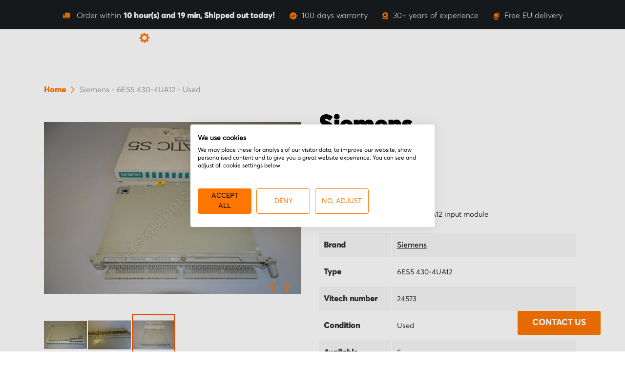

--- FILE ---
content_type: text/html; charset=UTF-8
request_url: https://www.vitechparts.com/24573-siemens-6es5-430-4ua12-used.html
body_size: 47348
content:
<!doctype html>
<html lang="en">
    <head prefix="og: http://ogp.me/ns# fb: http://ogp.me/ns/fb# product: http://ogp.me/ns/product#">
        <script>
    var LOCALE = 'en\u002DUS';
    var BASE_URL = 'https\u003A\u002F\u002Fwww.vitechparts.com\u002F';
    var require = {
        'baseUrl': 'https\u003A\u002F\u002Fwww.vitechparts.com\u002Fstatic\u002Fversion1763379369\u002Ffrontend\u002FGetNoticed\u002FVitech\u002Fen_US'
    };</script>        <meta charset="utf-8"/>
<meta name="title" content="Siemens - 6ES5 430-4UA12 - Used"/>
<meta name="description" content="VitechParts is a webshop Specializing in PCB and Industrial  Production Machine Parts. Items Ordered from Stock can be Packed and Shipped Immediately Worldwide."/>
<meta name="keywords" content="PCB Production Parts, Idustrial Parts"/>
<meta name="robots" content="INDEX,FOLLOW"/>
<meta name="viewport" content="width=device-width, initial-scale=1, maximum-scale=1.0, user-scalable=no"/>
<meta name="format-detection" content="telephone=no"/>
<title>Siemens - 6ES5 430-4UA12 - Used</title>
<link  rel="stylesheet" type="text/css"  media="all" href="https://www.vitechparts.com/static/version1763379369/_cache/merged/df7118c5195836c439bd12f611dbae36.min.css" />
<link  rel="stylesheet" type="text/css"  media="all" href="https://www.vitechparts.com/static/version1763379369/frontend/GetNoticed/Vitech/en_US/Anowave_Ec/css/ec.min.css" />
<link  rel="stylesheet" type="text/css"  media="screen and (min-width: 768px)" href="https://www.vitechparts.com/static/version1763379369/frontend/GetNoticed/Vitech/en_US/css/styles-l.min.css" />
<link  rel="stylesheet" type="text/css"  media="print" href="https://www.vitechparts.com/static/version1763379369/frontend/GetNoticed/Vitech/en_US/css/print.min.css" />
<script  type="text/javascript"  src="https://www.vitechparts.com/static/version1763379369/_cache/merged/4431807bbb6aa9d5a322c36bf5d2c040.min.js"></script>
<script  type="text/javascript"  src="https://use.fontawesome.com/f271b1249f.js"></script>
<link rel="preload" as="font" crossorigin="anonymous" href="https://www.vitechparts.com/static/version1763379369/frontend/GetNoticed/Vitech/en_US/fonts/opensans/light/opensans-300.woff2" />
<link rel="preload" as="font" crossorigin="anonymous" href="https://www.vitechparts.com/static/version1763379369/frontend/GetNoticed/Vitech/en_US/fonts/opensans/regular/opensans-400.woff2" />
<link rel="preload" as="font" crossorigin="anonymous" href="https://www.vitechparts.com/static/version1763379369/frontend/GetNoticed/Vitech/en_US/fonts/opensans/semibold/opensans-600.woff2" />
<link rel="preload" as="font" crossorigin="anonymous" href="https://www.vitechparts.com/static/version1763379369/frontend/GetNoticed/Vitech/en_US/fonts/opensans/bold/opensans-700.woff2" />
<link rel="preload" as="font" crossorigin="anonymous" href="https://www.vitechparts.com/static/version1763379369/frontend/GetNoticed/Vitech/en_US/fonts/Luma-Icons.woff2" />
<link  rel="canonical" href="https://www.vitechparts.com/24573-siemens-6es5-430-4ua12-used.html" />
<link  rel="icon" type="image/x-icon" href="https://www.vitechparts.com/media/favicon/default/favicon.png" />
<link  rel="shortcut icon" type="image/x-icon" href="https://www.vitechparts.com/media/favicon/default/favicon.png" />
<meta name="p:domain_verify" content="F7MPEKssgkbwjTDj3i8NQ14I2Y111o1E"/>
<meta name="yandex-verification" content="3b50fea8518ae447" />
<meta name="google-site-verification" content="89GAyK-GueTBD0jy9hAJOWytOvcUhk9WYq082C80tEw" />
     <script src="https://www.google.com/recaptcha/api.js" async defer></script>
     <script>
       function onSubmit(token) {
         document.getElementById("form-validate-stock").submit();
       }
     </script>        <!-- BEGIN GOOGLE ANALYTICS CODE -->
<script type="text/x-magento-init">
{
    "*": {
        "Magento_GoogleAnalytics/js/google-analytics": {
            "isCookieRestrictionModeEnabled": 0,
            "currentWebsite": 1,
            "cookieName": "user_allowed_save_cookie",
            "ordersTrackingData": [],
            "pageTrackingData": {"optPageUrl":"","isAnonymizedIpActive":true,"accountId":"UA-35311907-2"}        }
    }
}
</script>
<!-- END GOOGLE ANALYTICS CODE -->
    <script type="text/x-magento-init">
        {
            "*": {
                "Magento_PageCache/js/form-key-provider": {
                    "isPaginationCacheEnabled":
                        0                }
            }
        }
    </script>
<script data-ommit="true" nonce="Nm42ZThyNGlzcXd4azE2OGZhcGd2dmpxbmEzc2dodTM="></script>

<script data-ommit="true" nonce="Nm42ZThyNGlzcXd4azE2OGZhcGd2dmpxbmEzc2dodTM=">

	window.dataLayer = window.dataLayer || [];

		
	window.AEC = window.AEC || { version: "104.0.9"	};

		
	AEC.Const = 
	{
		TIMING_CATEGORY_ADD_TO_CART:		'Add To Cart Time',
		TIMING_CATEGORY_REMOVE_FROM_CART:	'Remove From Cart Time',
		TIMING_CATEGORY_PRODUCT_CLICK:		'Product Detail Click Time',
		TIMING_CATEGORY_CHECKOUT:			'Checkout Time',
		TIMING_CATEGORY_CHECKOUT_STEP:		'Checkout Step Time',
		TIMING_CATEGORY_PRODUCT_WISHLIST:	'Add to Wishlist Time',
		TIMING_CATEGORY_PRODUCT_COMPARE:	'Add to Compare Time'
	};

	AEC.Const.URL 					= 'https://www.vitechparts.com/';
	AEC.Const.VARIANT_DELIMITER 	= '-';
	AEC.Const.VARIANT_DELIMITER_ATT = ':';

		
	AEC.Const.CHECKOUT_STEP_SHIPPING 	= 1;
	AEC.Const.CHECKOUT_STEP_PAYMENT  	= 2;
	AEC.Const.CHECKOUT_STEP_ORDER  		= 3;

		
	AEC.Const.DIMENSION_SEARCH = 18;

	
	AEC.Const.COOKIE_DIRECTIVE 								= false;
	AEC.Const.COOKIE_DIRECTIVE_SEGMENT_MODE 				= false;
	AEC.Const.COOKIE_DIRECTIVE_SEGMENT_MODE_EVENTS			= ["cookieConsentGranted"];	
	AEC.Const.COOKIE_DIRECTIVE_CONSENT_GRANTED_EVENT 		= "cookieConsentGranted";
	AEC.Const.COOKIE_DIRECTIVE_CONSENT_DECLINE_EVENT 		= "cookieConsentDeclined";

		
	AEC.Const.COOKIE_DIRECTIVE_CONSENT_GRANTED = AEC.CookieConsent.getConsent("cookieConsentGranted");


	
	AEC.Const.COOKIE_DIRECTIVE_OVERRIDE_DECLINE = false;
	
		
	AEC.Const.CATALOG_CATEGORY_ADD_TO_CART_REDIRECT_EVENT = "catalogCategoryAddToCartRedirect";

		
	AEC.Message = 
	{
		confirm: 			 true,
		confirmRemoveTitle:  "Are you sure?",
		confirmRemove: 		 "Are you sure you would like to remove this item from the shopping cart?"
	};
			
	AEC.storeName 			= "English";
	AEC.currencyCode	 	= "EUR";
	AEC.useDefaultValues 	= false;
	AEC.facebook 			= false;
	AEC.facebookInitParams 	= [];

		
	AEC.SUPER = [];

		
	AEC.CONFIGURABLE_SIMPLES = [];

	
	AEC.BUNDLE = {"bundles":[],"options":[]};

	
	AEC.localStorage = true;

		
	AEC.summary = false;

	
	AEC.reset = false;

	
	AEC.tax = 1;

	
	AEC.simples = false;
	
</script>
<script data-ommit="true" nonce="Nm42ZThyNGlzcXd4azE2OGZhcGd2dmpxbmEzc2dodTM=">

    (summary => 
    {
    	if (summary)
    	{
        	let getSummary = (event) => 
        	{
            	AEC.Request.post("https:\/\/www.vitechparts.com\/datalayer\/index\/cart\/",{ event:event }, (response) => 
            	{
                	dataLayer.push(response);
               	});
            };

            ['ec.cookie.remove.item.data','ec.cookie.update.item.data','ec.cookie.add.data'].forEach(event => 
            {
            	AEC.EventDispatcher.on(event, (event => 
            	{
                	return () => 
                	{
                    	setTimeout(() => { getSummary(event); }, 2000);
                    };
                })(event));
            });
    	}
    })(AEC.summary);
    
</script><script data-ommit="true" nonce="Nm42ZThyNGlzcXd4azE2OGZhcGd2dmpxbmEzc2dodTM=">

    if ('undefined' !== typeof AEC && AEC.GA4)
    {
    	AEC.GA4.enabled = true;

    	    	
    	AEC.GA4.conversion_event = "purchase";

    	    	
    	AEC.GA4.currency = "EUR";

    	    	
    	AEC.GA4.quote = [];
    }
    
</script><script data-ommit="true" nonce="Nm42ZThyNGlzcXd4azE2OGZhcGd2dmpxbmEzc2dodTM=">

		
	window.dataLayer = window.dataLayer || [];

	
	partytown = 
	{
		forward: ['dataLayer.push', 'fbq']
	};

	
		
	var dataLayerTransport = (function()
	{
		var data = [];
		
		return {
			data:[],
			push: function(data)
			{
				this.data.push(data);
				
				return this;
			},
			serialize: function()
			{
				return this.data;
			}
		}	
	})();
	
</script><script data-ommit="true" nonce="Nm42ZThyNGlzcXd4azE2OGZhcGd2dmpxbmEzc2dodTM=">

	/* Dynamic remarketing */
	window.google_tag_params = window.google_tag_params || {};

	/* Default pagetype */
	window.google_tag_params.ecomm_pagetype = 'product';

	/* Grouped products collection */
	window.G = [];

	/**
	 * Global revenue 
	 */
	window.revenue = 0;

	/**
	 * DoubleClick
	 */
	window.DoubleClick = 
	{
		DoubleClickRevenue:	 	0,
		DoubleClickTransaction: 0,
		DoubleClickQuantity: 	0
	};
	
	
	AEC.Cookie.visitor({"visitorLoginState":"Logged out","visitorLifetimeValue":0,"visitorExistingCustomer":"No","visitorType":"NOT LOGGED IN","currentStore":"English"}).push(dataLayer, false);

		
	dataLayer.push({ pageType: "product"});
	
</script>

	<script data-ommit="true" nonce="Nm42ZThyNGlzcXd4azE2OGZhcGd2dmpxbmEzc2dodTM=">

		
		
			(params => 
			{
				window.google_tag_params.ecomm_pagetype 	= params.ecomm_pagetype;
	    		window.google_tag_params.ecomm_category 	= params.ecomm_category;

	    		window.google_tag_params.ecomm_prodid		= (pid => 
				{
					if(window.location.hash)
					{
						let hash = window.location.hash.substring(1);

						Object.entries(AEC.CONFIGURABLE_SIMPLES).forEach(([key, configurable]) => 
						{
							Object.entries(configurable.configurations).forEach(([key, value]) => 
							{
								let compare = [value.value,value.label].join('=');

								if (-1 !== hash.indexOf(compare))
								{
									pid = configurable.id;
								}
							});
						});	
					}

					return pid;
					
				})(params.ecomm_prodid);

	    		window.google_tag_params.ecomm_totalvalue 	= params.ecomm_totalvalue;

			})({"ecomm_pagetype":"product","ecomm_category":"PLC\/PLC-Cards","ecomm_prodid":"907","ecomm_totalvalue":175.45});

    		window.google_tag_params.returnCustomer 	=  false;

    	
		
    		window.google_tag_params.dynx_pagetype 		= 'offerdetail';
    		window.google_tag_params.dynx_itemid 		= window.google_tag_params.ecomm_prodid;
    		window.google_tag_params.dynx_totalvalue 	= window.google_tag_params.ecomm_totalvalue;
		
				
		
		(payload => 
		{
			AEC.CookieConsent.queue(() => 
			{
				AEC.Cookie.detail(payload).push(dataLayer);
				
			}).process();

						
			dataLayerTransport.push(payload);

            
            document.addEventListener("DOMContentLoaded", () => 
            {
            	let items = (function()
            	{
            		var items = [], trace = {};
            
            		document.querySelectorAll('[data-event=select_item]').forEach(element => 
            		{
            			let entity = 
            			{
            					
            				item_id: 		element.dataset.id,
            				item_name: 		element.dataset.name,
            				item_list_name: element.dataset.list,
            				item_list_id:	element.dataset.list,
            				item_brand: 	element.dataset.brand,
            				category:		element.dataset.category,
            				price: 			parseFloat(element.dataset.price),
            				index: 			parseFloat(element.dataset.position),
            				currency:		AEC.GA4.currency,
            				quantity: 		1,
            				remarketingFacebookId: element.dataset.remarketingFacebookId,
            				remarketingAdwordsId:  element.dataset.remarketingAdwordsId,
            				google_business_vertical: 'retail',
            				dimension10: element.dataset['dimension10']
            			};

            			Object.assign(entity, entity, AEC.GA4.augmentCategories(entity));
            
                    	var attributes = element.dataset.attributes;
            
                    	if (attributes)
            	        {
                	        Object.entries(JSON.parse(attributes)).forEach(([key, value]) => 
                	        {
                    	        entity[key] = value;
                	        });
                	    }

                	    if (!trace.hasOwnProperty(entity.item_id))
                	    {
                    	    trace[entity.item_id] = true;
                    	    
            				items.push(entity);
                	    }
                	});
            
            		return items;
            	})();

            	if (items.length)
            	{
            		let data = {"currency":"EUR","ecommerce":{"item_list_id":"Mixed Products","item_list_name":"Mixed Products"},"event":"view_item_list"};

            	    data.ecommerce['items'] = items;

            	    AEC.CookieConsent.queue(() => 
        			{
            			AEC.Cookie.impressions(data).push(dataLayer);
            			
        			}).process();
            	}
            });
            
		})({"ecommerce":{"currency":"EUR","value":175.45,"items":[{"item_id":"24573_3","item_name":"Siemens - 6ES5 430-4UA12 - Used","price":175.45,"item_brand":"Siemens","item_reviews_count":0,"item_rating_summary":0,"google_business_vertical":"retail","dimension10":"In stock","quantity":1,"index":0,"item_category":"PLC","item_category2":"PLC-Cards"}],"impressions":[]},"event":"view_item","currentStore":"English"});
		

				
		window.G = [];

		
			if (window.G)
			{
				window.G.forEach(entity => 
				{
					AEC.CookieConsent.queue(() => 
					{
						let g = {"currency":"EUR","ecommerce":{"item_list_id":"Grouped products","item_list_name":"Grouped products"},"event":"view_item","value":0};

						g.value = entity.price;
						
						g.ecommerce['items'] = [ entity ];

						AEC.Cookie.detail(g).push(dataLayer);
						
					}).process();
				});
			}

		
			</script>


<!-- Google Tag Manager -->
<script nonce="Nm42ZThyNGlzcXd4azE2OGZhcGd2dmpxbmEzc2dodTM=">(function(w,d,s,l,i){w[l]=w[l]||[];w[l].push({'gtm.start':
new Date().getTime(),event:'gtm.js'});var f=d.getElementsByTagName(s)[0],
j=d.createElement(s),dl=l!='dataLayer'?'&l='+l:'';j.async=true;j.nonce='Nm42ZThyNGlzcXd4azE2OGZhcGd2dmpxbmEzc2dodTM=';j.src=
'https://www.googletagmanager.com/gtm.js?id='+i+dl;f.parentNode.insertBefore(j,f);
})(window,document,'script','dataLayer','GTM-5D6DLSQ');</script>
<!-- End Google Tag Manager -->
<script data-ommit="true" nonce="Nm42ZThyNGlzcXd4azE2OGZhcGd2dmpxbmEzc2dodTM=">

    	
</script>
<script data-ommit="true" nonce="Nm42ZThyNGlzcXd4azE2OGZhcGd2dmpxbmEzc2dodTM=">AEC.Bind.apply({"performance":false})</script>
				
<meta property="og:type" content="product" />
<meta property="og:title"
      content="Siemens&#x20;-&#x20;6ES5&#x20;430-4UA12&#x20;-&#x20;Used" />
<meta property="og:image"
      content="https://www.vitechparts.com/media/catalog/product/cache/b37044ceb4485141d570ba1ce7cc8bd1/3/5/35420200_1461048389_1.jpg" />
<meta property="og:description"
      content="Siemens&#x20;Simatic&#x20;S5&amp;nbsp&#x3B;6ES5&#x20;430-4UA12&#x20;input&#x20;module" />
<meta property="og:url" content="https://www.vitechparts.com/24573-siemens-6es5-430-4ua12-used.html" />
    <meta property="product:price:amount" content="175.450001"/>
    <meta property="product:price:currency"
      content="EUR"/>
<style>
	.ec-gtm-cookie-directive > div { background: #ffffff; color: #000000; -webkit-border-radius: 8px; -moz-border-radius: 8px; -ms-border-radius: 8px; -o-border-radius: 8px; border-radius: 8px;  }
	.ec-gtm-cookie-directive > div > div > div a.action.accept,
    .ec-gtm-cookie-directive > div > div > div a.action.accept-all { color: #8bc53f; }
	.ec-gtm-cookie-directive > div > div > div a.action.refuse,
    .ec-gtm-cookie-directive > div > div > div a.action.customize { color: #000000; }
	.ec-gtm-cookie-directive > div > div > div .ec-gtm-cookie-directive-note-toggle { color: #8bc53f; }
    .ec-gtm-cookie-directive-segments { background: #ffffff; }
    .ec-gtm-cookie-directive-segments > div input[type="checkbox"] + label:before { border:1px solid #000000; }  
</style>    </head>
    <body data-container="body"
          data-mage-init='{"loaderAjax": {}, "loader": { "icon": "https://www.vitechparts.com/static/version1763379369/frontend/GetNoticed/Vitech/en_US/images/loader-2.gif"}}'
        id="html-body" itemtype="http://schema.org/Product" itemscope="itemscope" class="catalog-product-view product-24573-siemens-6es5-430-4ua12-used mst-nav__theme-magento-blank mst-nav__theme-magento-luma mst-nav__theme-getnoticed-vitech page-layout-1column">
        
<script type="text/x-magento-init">
    {
        "*": {
            "Magento_PageBuilder/js/widget-initializer": {
                "config": {"[data-content-type=\"slider\"][data-appearance=\"default\"]":{"Magento_PageBuilder\/js\/content-type\/slider\/appearance\/default\/widget":false},"[data-content-type=\"map\"]":{"Magento_PageBuilder\/js\/content-type\/map\/appearance\/default\/widget":false},"[data-content-type=\"row\"]":{"Magento_PageBuilder\/js\/content-type\/row\/appearance\/default\/widget":false},"[data-content-type=\"tabs\"]":{"Magento_PageBuilder\/js\/content-type\/tabs\/appearance\/default\/widget":false},"[data-content-type=\"slide\"]":{"Magento_PageBuilder\/js\/content-type\/slide\/appearance\/default\/widget":{"buttonSelector":".pagebuilder-slide-button","showOverlay":"hover","dataRole":"slide"}},"[data-content-type=\"banner\"]":{"Magento_PageBuilder\/js\/content-type\/banner\/appearance\/default\/widget":{"buttonSelector":".pagebuilder-banner-button","showOverlay":"hover","dataRole":"banner"}},"[data-content-type=\"buttons\"]":{"Magento_PageBuilder\/js\/content-type\/buttons\/appearance\/inline\/widget":false},"[data-content-type=\"products\"][data-appearance=\"carousel\"]":{"Magento_PageBuilder\/js\/content-type\/products\/appearance\/carousel\/widget":false}},
                "breakpoints": {"desktop":{"label":"Desktop","stage":true,"default":true,"class":"desktop-switcher","icon":"Magento_PageBuilder::css\/images\/switcher\/switcher-desktop.svg","conditions":{"min-width":"1024px"},"options":{"products":{"default":{"slidesToShow":"5"}}}},"tablet":{"conditions":{"max-width":"1024px","min-width":"768px"},"options":{"products":{"default":{"slidesToShow":"4"},"continuous":{"slidesToShow":"3"}}}},"mobile":{"label":"Mobile","stage":true,"class":"mobile-switcher","icon":"Magento_PageBuilder::css\/images\/switcher\/switcher-mobile.svg","media":"only screen and (max-width: 768px)","conditions":{"max-width":"768px","min-width":"640px"},"options":{"products":{"default":{"slidesToShow":"3"}}}},"mobile-small":{"conditions":{"max-width":"640px"},"options":{"products":{"default":{"slidesToShow":"2"},"continuous":{"slidesToShow":"1"}}}}}            }
        }
    }
</script>

<div class="cookie-status-message" id="cookie-status">
    The store will not work correctly when cookies are disabled.</div>
<script type="text&#x2F;javascript">document.querySelector("#cookie-status").style.display = "none";</script>
<script type="text/x-magento-init">
    {
        "*": {
            "cookieStatus": {}
        }
    }
</script>

<script type="text/x-magento-init">
    {
        "*": {
            "mage/cookies": {
                "expires": null,
                "path": "\u002F",
                "domain": ".www.vitechparts.com",
                "secure": true,
                "lifetime": "86400"
            }
        }
    }
</script>
    <noscript>
        <div class="message global noscript">
            <div class="content">
                <p>
                    <strong>JavaScript seems to be disabled in your browser.</strong>
                    <span>
                        For the best experience on our site, be sure to turn on Javascript in your browser.                    </span>
                </p>
            </div>
        </div>
    </noscript>

<script>
    window.cookiesConfig = window.cookiesConfig || {};
    window.cookiesConfig.secure = true;
</script><script>    require.config({
        map: {
            '*': {
                wysiwygAdapter: 'mage/adminhtml/wysiwyg/tiny_mce/tinymceAdapter'
            }
        }
    });</script><script>    require.config({
        paths: {
            googleMaps: 'https\u003A\u002F\u002Fmaps.googleapis.com\u002Fmaps\u002Fapi\u002Fjs\u003Fv\u003D3.53\u0026key\u003D'
        },
        config: {
            'Magento_PageBuilder/js/utils/map': {
                style: '',
            },
            'Magento_PageBuilder/js/content-type/map/preview': {
                apiKey: '',
                apiKeyErrorMessage: 'You\u0020must\u0020provide\u0020a\u0020valid\u0020\u003Ca\u0020href\u003D\u0027https\u003A\u002F\u002Fwww.vitechparts.com\u002Fadminhtml\u002Fsystem_config\u002Fedit\u002Fsection\u002Fcms\u002F\u0023cms_pagebuilder\u0027\u0020target\u003D\u0027_blank\u0027\u003EGoogle\u0020Maps\u0020API\u0020key\u003C\u002Fa\u003E\u0020to\u0020use\u0020a\u0020map.'
            },
            'Magento_PageBuilder/js/form/element/map': {
                apiKey: '',
                apiKeyErrorMessage: 'You\u0020must\u0020provide\u0020a\u0020valid\u0020\u003Ca\u0020href\u003D\u0027https\u003A\u002F\u002Fwww.vitechparts.com\u002Fadminhtml\u002Fsystem_config\u002Fedit\u002Fsection\u002Fcms\u002F\u0023cms_pagebuilder\u0027\u0020target\u003D\u0027_blank\u0027\u003EGoogle\u0020Maps\u0020API\u0020key\u003C\u002Fa\u003E\u0020to\u0020use\u0020a\u0020map.'
            },
        }
    });</script><script>
    require.config({
        shim: {
            'Magento_PageBuilder/js/utils/map': {
                deps: ['googleMaps']
            }
        }
    });</script>
    <script type="text/x-magento-init">
        {
            "*": {
                "Amasty_InvisibleCaptcha/js/action/am-recaptcha-configure": {
                    "formsToProtect": "form\u005Baction\u002A\u003D\u0022review\u002Fproduct\u002Fpost\u0022\u005D,form\u005Baction\u002A\u003D\u0022amasty_customform\u002Fform\u002Fsubmit\u0022\u005D",
                    "isEnabledOnPayments": "",
                    "checkoutRecaptchaValidateUrl": "https://www.vitechparts.com/amcapthca/checkout/validate/",
                    "invisibleCaptchaCustomForm": "1",
                    "recaptchaConfig": {
                        "lang": "hl\u003Den",
                        "theme": "light",
                        "badge": "bottomright",
                        "sitekey": "6Lf4w64pAAAAAMJMZWeZf9jzghUPp1KyJ8fANRMi",
                        "size": "normal",
                        "isInvisible": false,
                        "recaptchaVersion": 2                    },
                    "reCaptchaErrorMessage": "Prove you are not a robot"
                 }
            }
        }
    </script>

            <script>
            // Fix to prevent 'no reCaptcha Token' error while slow site loading.
            // Submit button should catch am-captcha.js initialization8 first
            (function () {
                if (document.readyState === 'loading') {
                    document.addEventListener('DOMContentLoaded', onReadyStateListener);
                } else {
                    onReadyState();
                }

                function onReadyStateListener() {
                    onReadyState();
                }

                function onReadyState (formsOnPage) {
                    if (typeof formsOnPage === 'undefined') {
                        let formsToProtect = "form\u005Baction\u002A\u003D\u0022review\u002Fproduct\u002Fpost\u0022\u005D,form\u005Baction\u002A\u003D\u0022amasty_customform\u002Fform\u002Fsubmit\u0022\u005D";
                        let forms = formsToProtect.split(',');

                        formsOnPage = [];
                        forms.forEach(form => {
                            let existingForm = form ? document.querySelectorAll(form) : [];

                            if (existingForm.length) {
                                formsOnPage.push(existingForm);
                            }
                        })
                    }

                    formsOnPage.forEach(form => {
                        let submit = form[0].querySelector('[type="submit"]');
                        if (submit) {
                            let isAlreadyDisabled = submit.getAttribute('disabled');

                            if (!isAlreadyDisabled) {
                                submit.setAttribute('disabled', true);
                                submit.setAttribute('am-captcha-protect', true);
                            }
                        }
                    })
                }

                                window.addEventListener('amform-elements-rendered', function (event) {
                    onReadyState([event.detail.form]);
                });
                window.addEventListener('am-recaptcha-submit-event', function (event) {
                    onReadyState([event.detail.form]);
                });
                            })();
        </script>
    <!-- Google Tag Manager (noscript) -->
<noscript><iframe src="https://www.googletagmanager.com/ns.html?id=GTM-5D6DLSQ"
height="0" width="0" style="display:none;visibility:hidden"></iframe></noscript>
<!-- End Google Tag Manager (noscript) -->    <script nonce="and4aDJ4czZxb2g4dTAwcHc2YnJ0cTF4aDh0dHozMHE=">
        require([
                'jquery',
                'Mirasvit_SearchAutocomplete/js/autocomplete',
                'Mirasvit_SearchAutocomplete/js/typeahead'
            ], function ($, autocomplete, typeahead) {
                const selector = 'input#search, input#mobile_search, .minisearch input[type="text"]';

                $(document).ready(function () {
                    $('#search_mini_form').prop("minSearchLength", 10000);

                    const $input = $(selector);

                    $input.each(function (index, searchInput) {
                                                new autocomplete($(searchInput)).init({"query":"","priceFormat":{"pattern":"\u20ac%s","precision":2,"requiredPrecision":2,"decimalSymbol":",","groupSymbol":".","groupLength":3,"integerRequired":false},"minSearchLength":3,"url":"https:\/\/www.vitechparts.com\/searchautocomplete\/ajax\/suggest\/","storeId":"1","delay":300,"isAjaxCartButton":false,"isShowCartButton":false,"isShowImage":true,"isShowPrice":true,"isShowSku":false,"isShowRating":true,"isShowDescription":true,"isShowStockStatus":false,"layout":"1column","popularTitle":"Popular Suggestions","popularSearches":[],"isTypeaheadEnabled":false,"typeaheadUrl":"https:\/\/www.vitechparts.com\/searchautocomplete\/ajax\/typeahead\/","minSuggestLength":2,"currency":"EUR","limit":12,"customerGroupId":0,"filterPosition":"disable"});
                    });
                });
            }
        );
    </script>

    <script id="searchAutocompletePlaceholder" type="text/x-custom-template">
    <div class="mst-searchautocomplete__autocomplete">
        <div class="mst-searchautocomplete__spinner">
            <div class="spinner-item spinner-item-1"></div>
            <div class="spinner-item spinner-item-2"></div>
            <div class="spinner-item spinner-item-3"></div>
            <div class="spinner-item spinner-item-4"></div>
        </div>

        <div class="mst-searchautocomplete__close">&times;</div>
    </div>
</script>

<script id="searchAutocompleteWrapper" type="text/x-custom-template">
    <div class="mst-searchautocomplete__wrapper">
        <div class="mst-searchautocomplete__results" data-bind="{
            visible: result().noResults == false,
            css: {
                __all: result().urlAll && result().totalItems > 0
            }
        }">
            <div data-bind="foreach: { data: result().indexes, as: 'index' }">
                <div data-bind="visible: index.totalItems, attr: {class: 'mst-searchautocomplete__index ' + index.identifier}">
                    <div class="mst-searchautocomplete__index-title">
                        <span data-bind="text: index.title"></span>
                        <span data-bind="visible: index.isShowTotals">
                            (<span data-bind="text: index.totalItems"></span>)
                        </span>
                    </div>

                    <ul data-bind="foreach: { data: index.items, as: 'item' }">
                        <li data-bind="
                            template: { name:index.identifier, data: item },
                            attr: {class: 'mst-searchautocomplete__item ' + index.identifier},
                            event: { mouseover: $parents[1].onMouseOver, mouseout: $parents[1].onMouseOut, mousedown: $parents[1].onClick },
                            css: {_active: $data.isActive}">
                        </li>
                    </ul>
                </div>
            </div>

            <div class="mst-searchautocomplete__show-all" data-bind="visible: result().urlAll && result().totalItems > 0">
                <a data-bind="attr: { href: result().urlAll }">
                    <span data-bind="text: result().textAll"></span>
                </a>
            </div>
        </div>

        <div class="mst-searchautocomplete__empty-result" data-bind="visible: result().noResults == true && !loading()">
            <span data-bind="text: result().textEmpty"></span> <a href='/im-looking-for' style="font-size:1.2rem">Contact us</a>.
        </div>
    </div>
</script>

<script id="popular" type="text/x-custom-template">
    <a class="title" data-bind="text: query"></a>
</script>

<script id="magento_search_query" type="text/x-custom-template">
    <a class="title" data-bind="text: query_text, attr: {href: url}, highlight"></a> <span class="num_results" data-bind="text: num_results"></span>
</script>

<script id="magento_catalog_product" type="text/x-custom-template">
    <!-- ko if: (imageUrl && $parents[2].config.isShowImage) -->
    <a rel="noreferrer" data-bind="attr: {href: url}">
        <div class="mst-product-image-wrapper"><img data-bind="attr: {src: imageUrl}"/></div>
    </a>
    <!-- /ko -->

    <div class="meta">
        <div class="title">
            <a rel="noreferrer" data-bind="html: name, attr: {href: url}, highlight"></a>

            <!-- ko if: (sku && $parents[2].config.isShowSku) -->
            <span class="sku" data-bind="text: sku, highlight"></span>
            <!-- /ko -->
        </div>

        <!-- ko if: (description && $parents[2].config.isShowDescription) -->
        <div class="description" data-bind="text: description, highlight"></div>
        <!-- /ko -->

        <!-- ko if: (rating && $parents[2].config.isShowRating) -->
        <div>
            <div class="rating-summary">
                <div class="rating-result">
                    <span data-bind="style: { width: rating + '%' }"></span>
                </div>
            </div>
        </div>
        <!-- /ko -->

        <!-- ko if: (stockStatus && $parents[2].config.isShowStockStatus) -->
        <span class="stock_status" data-bind="text: stockStatus, processStockStatus"></span>
        <!-- /ko -->

        <!-- ko if: (addToCartUrl && $parents[2].config.isShowCartButton) -->
        <div class="to-cart">
            <a class="action primary mst__add_to_cart" data-bind="attr: { _href: addToCartUrl }">
                <span>Add To Cart</span>
            </a>
        </div>
        <!-- /ko -->
    </div>

    <!-- ko if: (price && $parents[2].config.isShowPrice) -->
    <div class="store">
        <div class="price-box">
            <span class="price-container">
                <span class="price-wrapper price-including-tax"></span>
                <span data-label="Excl. Tax" class="price-wrapper price-excluding-tax">
                    <div data-bind="html: price" class="price"></div>
                </span>
            </span>
        </div>
    </div>
    <!-- /ko -->
</script>

<script id="magento_catalog_categoryproduct" type="text/x-custom-template">
    <a class="title" data-bind="text: name, attr: {href: url}, highlight"></a>
</script>

<script id="magento_catalog_category" type="text/x-custom-template">
    <a class="title" data-bind="html: name, attr: {href: url}, highlight"></a>
</script>

<script id="magento_cms_page" type="text/x-custom-template">
    <a class="title" data-bind="text: name, attr: {href: url}, highlight"></a>
</script>

<script id="magento_catalog_attribute" type="text/x-custom-template">
    <a class="title" data-bind="text: name, attr: {href: url}, highlight"></a>
</script>

<script id="magento_catalog_attribute_2" type="text/x-custom-template">
    <a class="title" data-bind="text: name, attr: {href: url}, highlight"></a>
</script>

<script id="magento_catalog_attribute_3" type="text/x-custom-template">
    <a class="title" data-bind="text: name, attr: {href: url}, highlight"></a>
</script>

<script id="magento_catalog_attribute_4" type="text/x-custom-template">
    <a class="title" data-bind="text: name, attr: {href: url}, highlight"></a>
</script>

<script id="magento_catalog_attribute_5" type="text/x-custom-template">
    <a class="title" data-bind="text: name, attr: {href: url}, highlight"></a>
</script>

<script id="mirasvit_kb_article" type="text/x-custom-template">
    <a class="title" data-bind="text: name, attr: {href: url}, highlight"></a>
</script>

<script id="external_wordpress_post" type="text/x-custom-template">
    <a class="title" data-bind="text: name, attr: {href: url}, highlight"></a>
</script>

<script id="amasty_blog_post" type="text/x-custom-template">
    <a class="title" data-bind="text: name, attr: {href: url}, highlight"></a>
</script>

<script id="amasty_faq_question" type="text/x-custom-template">
    <a class="title" data-bind="text: name, attr: {href: url}, highlight"></a>
</script>

<script id="magefan_blog_post" type="text/x-custom-template">
    <a class="title" data-bind="text: name, attr: {href: url}, highlight"></a>
</script>

<script id="mageplaza_blog_post" type="text/x-custom-template">
    <a class="title" data-bind="text: name, attr: {href: url}, highlight"></a>
</script>

<script id="aheadworks_blog_post" type="text/x-custom-template">
    <a class="title" data-bind="text: name, attr: {href: url}, highlight"></a>
</script>

<script id="mirasvit_blog_post" type="text/x-custom-template">
    <a class="title" data-bind="text: name, attr: {href: url}, highlight"></a>
</script>

<script id="mirasvit_gry_registry" type="text/x-custom-template">
    <a class="title" data-bind="text: title, attr: {href: url}, highlight"></a>
    <p data-bind="text: name, highlight"></p>
</script>

<script id="ves_blog_post" type="text/x-custom-template">
    <a class="title" data-bind="text: name, attr: {href: url}, highlight"></a>
</script>

<script id="fishpig_glossary_word" type="text/x-custom-template">
    <a class="title" data-bind="text: name, attr: {href: url}, highlight"></a>
</script>

<script id="blackbird_contentmanager_content" type="text/x-custom-template">
    <a class="title" data-bind="text: name, attr: {href: url}, highlight"></a>
</script>

<script id="mirasvit_brand_page" type="text/x-custom-template">
    <a class="title" data-bind="text: name, attr: {href: url}, highlight"></a>
</script>

<div class="page-wrapper"><div class="shipping-info-header">
<div class="header-shipping-info" id="header-shipping-info" style="display:none;">
    <div class="delivery-information-wrapper">
        <i class="fa fa-truck"></i>
        <a href="/delivery-information">
                                <span class="shipping-text-header">Order within <strong><span class="hours"></span><span class="hours-label"> hour(s) and </span><span class="minutes"></span> min, <span class="shipping-text"></span></strong></span>                        </a>
            </div>
    <div class="usps-header">
        <style>#html-body [data-pb-style=HEC0EBC],#html-body [data-pb-style=U2X3J4G]{background-position:left top;background-size:cover;background-repeat:no-repeat;background-attachment:scroll}#html-body [data-pb-style=HEC0EBC]{justify-content:flex-start;display:flex;flex-direction:column}#html-body [data-pb-style=U2X3J4G]{align-self:stretch}#html-body [data-pb-style=VC0ELYM]{display:flex;width:100%}#html-body [data-pb-style=SWABAKG]{justify-content:flex-start;display:flex;flex-direction:column;background-position:left top;background-size:cover;background-repeat:no-repeat;background-attachment:scroll;width:33.3333%;align-self:stretch}#html-body [data-pb-style=JPBGYJK]{margin-bottom:0}#html-body [data-pb-style=C5JMT0P]{justify-content:flex-start;display:flex;flex-direction:column;background-position:left top;background-size:cover;background-repeat:no-repeat;background-attachment:scroll;width:33.3333%;align-self:stretch}#html-body [data-pb-style=D7Q83UI]{margin-bottom:0}#html-body [data-pb-style=SS8UWXE]{justify-content:flex-start;display:flex;flex-direction:column;background-position:left top;background-size:cover;background-repeat:no-repeat;background-attachment:scroll;width:33.3333%;align-self:stretch}#html-body [data-pb-style=TWAHI8Q]{margin-bottom:0}</style><div data-content-type="row" data-appearance="full-bleed" data-enable-parallax="0" data-parallax-speed="0.5" data-background-images="{}" data-background-type="image" data-video-loop="true" data-video-play-only-visible="true" data-video-lazy-load="true" data-video-fallback-src="" data-element="main" data-pb-style="HEC0EBC"><div class="pagebuilder-column-group" data-background-images="{}" data-content-type="column-group" data-appearance="default" data-grid-size="12" data-element="main" data-pb-style="U2X3J4G"><div class="pagebuilder-column-line" data-content-type="column-line" data-element="main" data-pb-style="VC0ELYM"><div class="pagebuilder-column header-usp" data-content-type="column" data-appearance="full-height" data-background-images="{}" data-element="main" data-pb-style="SWABAKG"><div data-content-type="html" data-appearance="default" data-element="main" data-decoded="true"><svg xmlns="http://www.w3.org/2000/svg" height="1em" viewBox="0 0 512 512"><!--! Font Awesome Pro 6.4.2 by @fontawesome - https://fontawesome.com License - https://fontawesome.com/license (Commercial License) Copyright 2023 Fonticons, Inc. --><style>svg{fill:#ff7600}</style><path d="M256 0c36.8 0 68.8 20.7 84.9 51.1C373.8 41 411 49 437 75s34 63.3 23.9 96.1C491.3 187.2 512 219.2 512 256s-20.7 68.8-51.1 84.9C471 373.8 463 411 437 437s-63.3 34-96.1 23.9C324.8 491.3 292.8 512 256 512s-68.8-20.7-84.9-51.1C138.2 471 101 463 75 437s-34-63.3-23.9-96.1C20.7 324.8 0 292.8 0 256s20.7-68.8 51.1-84.9C41 138.2 49 101 75 75s63.3-34 96.1-23.9C187.2 20.7 219.2 0 256 0zM369 209c9.4-9.4 9.4-24.6 0-33.9s-24.6-9.4-33.9 0l-111 111-47-47c-9.4-9.4-24.6-9.4-33.9 0s-9.4 24.6 0 33.9l64 64c9.4 9.4 24.6 9.4 33.9 0L369 209z"/>
    </svg></div><div class="header-usp-text" data-content-type="text" data-appearance="default" data-element="main" data-pb-style="JPBGYJK"><p>100 days warranty</p></div></div><div class="pagebuilder-column header-usp" data-content-type="column" data-appearance="full-height" data-background-images="{}" data-element="main" data-pb-style="C5JMT0P"><div data-content-type="html" data-appearance="default" data-element="main" data-decoded="true"><svg xmlns="http://www.w3.org/2000/svg" height="1em" viewBox="0 0 384 512"><!--! Font Awesome Free 6.4.2 by @fontawesome - https://fontawesome.com License - https://fontawesome.com/license (Commercial License) Copyright 2023 Fonticons, Inc. --><style>svg{fill:#ff7600}</style><path d="M173.8 5.5c11-7.3 25.4-7.3 36.4 0L228 17.2c6 3.9 13 5.8 20.1 5.4l21.3-1.3c13.2-.8 25.6 6.4 31.5 18.2l9.6 19.1c3.2 6.4 8.4 11.5 14.7 14.7L344.5 83c11.8 5.9 19 18.3 18.2 31.5l-1.3 21.3c-.4 7.1 1.5 14.2 5.4 20.1l11.8 17.8c7.3 11 7.3 25.4 0 36.4L366.8 228c-3.9 6-5.8 13-5.4 20.1l1.3 21.3c.8 13.2-6.4 25.6-18.2 31.5l-19.1 9.6c-6.4 3.2-11.5 8.4-14.7 14.7L301 344.5c-5.9 11.8-18.3 19-31.5 18.2l-21.3-1.3c-7.1-.4-14.2 1.5-20.1 5.4l-17.8 11.8c-11 7.3-25.4 7.3-36.4 0L156 366.8c-6-3.9-13-5.8-20.1-5.4l-21.3 1.3c-13.2 .8-25.6-6.4-31.5-18.2l-9.6-19.1c-3.2-6.4-8.4-11.5-14.7-14.7L39.5 301c-11.8-5.9-19-18.3-18.2-31.5l1.3-21.3c.4-7.1-1.5-14.2-5.4-20.1L5.5 210.2c-7.3-11-7.3-25.4 0-36.4L17.2 156c3.9-6 5.8-13 5.4-20.1l-1.3-21.3c-.8-13.2 6.4-25.6 18.2-31.5l19.1-9.6C65 70.2 70.2 65 73.4 58.6L83 39.5c5.9-11.8 18.3-19 31.5-18.2l21.3 1.3c7.1 .4 14.2-1.5 20.1-5.4L173.8 5.5zM272 192a80 80 0 1 0 -160 0 80 80 0 1 0 160 0zM1.3 441.8L44.4 339.3c.2 .1 .3 .2 .4 .4l9.6 19.1c11.7 23.2 36 37.3 62 35.8l21.3-1.3c.2 0 .5 0 .7 .2l17.8 11.8c5.1 3.3 10.5 5.9 16.1 7.7l-37.6 89.3c-2.3 5.5-7.4 9.2-13.3 9.7s-11.6-2.2-14.8-7.2L74.4 455.5l-56.1 8.3c-5.7 .8-11.4-1.5-15-6s-4.3-10.7-2.1-16zm248 60.4L211.7 413c5.6-1.8 11-4.3 16.1-7.7l17.8-11.8c.2-.1 .4-.2 .7-.2l21.3 1.3c26 1.5 50.3-12.6 62-35.8l9.6-19.1c.1-.2 .2-.3 .4-.4l43.2 102.5c2.2 5.3 1.4 11.4-2.1 16s-9.3 6.9-15 6l-56.1-8.3-32.2 49.2c-3.2 5-8.9 7.7-14.8 7.2s-11-4.3-13.3-9.7z"/>
    </svg></div><div class="header-usp-text" data-content-type="text" data-appearance="default" data-element="main" data-pb-style="D7Q83UI"><p>30+ years of experience</p></div></div><div class="pagebuilder-column header-usp" data-content-type="column" data-appearance="full-height" data-background-images="{}" data-element="main" data-pb-style="SS8UWXE"><div data-content-type="html" data-appearance="default" data-element="main" data-decoded="true"><svg xmlns="http://www.w3.org/2000/svg" height="1em" viewBox="0 0 448 512">
        <style>svg{fill:#ff7600}</style>
        <path d="M15 367c-9.4 9.4-9.4 24.6 0 33.9s24.6 9.4 33.9 0l18.5-18.5c34.3 27.7 74.9 43.8 116.5 48.3V464H88c-13.3 0-24 10.7-24 24s10.7 24 24 24H328c13.3 0 24-10.7 24-24s-10.7-24-24-24H232V430.7c49.1-5.3 96.8-26.7 134.4-64.3c81.7-81.7 87.1-211 16.1-298.9L401 49c9.4-9.4 9.4-24.6 0-33.9s-24.6-9.4-33.9 0L332.5 49.6c-9.4 9.4-9.4 24.6 0 33.9c68.7 68.7 68.7 180.2 0 248.9s-180.2 68.7-248.9 0c-9.4-9.4-24.6-9.4-33.9 0L15 367zm193-15a144 144 0 1 0 0-288 144 144 0 1 0 0 288z"/>
    </svg></div><div class="header-usp-text" data-content-type="text" data-appearance="default" data-element="main" data-pb-style="TWAHI8Q"><p>Free EU delivery</p></div></div></div></div></div>    </div>
</div>
</div><header class="page-header"><div class="header content"><ul class="compare wrapper"><li class="item link compare" data-bind="scope: 'compareProducts'" data-role="compare-products-link">
    <a class="action compare no-display" title="Compare&#x20;Products"
       data-bind="attr: {'href': compareProducts().listUrl}, css: {'no-display': !compareProducts().count}"
    >
        Compare Products        <span class="counter qty" data-bind="text: compareProducts().countCaption"></span>
    </a>
</li>
<script type="text/x-magento-init">
{"[data-role=compare-products-link]": {"Magento_Ui/js/core/app": {"components":{"compareProducts":{"component":"Magento_Catalog\/js\/view\/compare-products"}}}}}
</script>
</ul></div><div class="header-inner-wrapper page-main"><div class="background-one"><div class="empty"></div>
</div><div class="background-two"><div class="empty"></div>
</div>    <style>

        .page-header .header-inner-wrapper {
            display: inline-grid;
            width:100%;
            height:100%;
        }
        .background-one {
            background-image: linear-gradient(rgba(0, 0, 0, 0.7), rgba(0, 0, 0, 0.7)), url('https://www.vitechparts.com/media/wysiwyg/header-background.jpeg');
            height: 190px;
            background-position-y: 50%;
        }
        .background-two {
            width: 100%;
            height: 190px;
            background-position: 120%;
            background-image: url('https://www.vitechparts.com/static/version1763379369/frontend/GetNoticed/Vitech/en_US/images/Cogs.svg');
            opacity: 0.7;
            background-size: auto;
        }
        .shipping-info-header {
            position: fixed;
            margin-bottom: 60px;
        }
        .page-header {
            position: fixed;
            height: 190px;
            z-index: 2;
        }

        @media (max-width: 768px) {
            .page-header .header-inner-wrapper{
                grid-template-columns: 80% 10% 10%;
            }
        }

        @media (min-width: 769px) and (max-width: 1280px) {
            .page-header .header-inner-wrapper{
                grid-template-columns: 85% 5% 10%;
            }
        }

        @media (min-width: 1280px) {
            .shipping-info-header {
                position: absolute;
            }
            .page-header {
                position: absolute;
            }
            .page-header .header-inner-wrapper{
                grid-template-columns: 22% 67% 5% 5%;
                margin-top: 50px;
            }

            .breadcrumbs {
                margin-top: 140px;
            }

            .page-wrapper .nav-sections .nav-sections-items .navigation .close-button a {
                top: 135px;
            }
        }

        .page-header .block-search {
            top: 75px;
        }
        .page-header .navigation-group {
            position: relative;
        }

        .page-header .block-search .block-content .text-header {
            display: none;
        }

        @media (max-width: 1280px) {
            .background-one {
                background-image: none;
                height: 60px;
            }
            .background-two {
                display: none;
            }
            .page-header {
                height: 60px;
            }

            .page-header .block-search {
                top: revert;
                position: fixed;
                .block-content .text-header {
                    display: none;
                }
            }
            .page-header .block-search .block-content {
                background: white;
                box-shadow: 0px 30px 60px #00000029;
            }
            .page-header .navigation-group {
                right: 10px;
            }

            #global-usp-block-row {
                margin-top: 60px;
            }
        }
    </style>
    <style>
        @media (max-width: 1279px) {
            .page-header + .sections + .top-container + style .global-usp-block-row {
                margin-top: 60px;
            }

            .page-header + .sections + .top-container + .breadcrumbs {
                margin-top: 60px;
            }

            .page-header + .sections + .top-container + #support + main#maincontent {
                margin-top: 60px;
            }
            .page-header + .sections + style .global-usp-block-row {
                margin-top: 60px;
            }

            .page-header + .sections + .breadcrumbs {
                margin-top: 60px;
            }

            .page-header + .sections + #support + main#maincontent {
                margin-top: 60px;
            }
        }
        @media (min-width: 1280px) {
            .page-header + .sections + .top-container + style + .global-usp-block-row {
                margin-top: 250px;
            }

            .page-header + .sections + .top-container + .breadcrumbs {
                margin-top: 250px;
            }
            .page-header + .sections + .top-container + #support + main#maincontent {
                margin-top: 250px;
            }

            .page-header + .sections + style + .global-usp-block-row {
                margin-top: 250px;
            }

            .page-header + .sections + .breadcrumbs {
                margin-top: 250px;
            }
            .page-header + .sections + #support + main#maincontent {
                margin-top: 250px;
            }
        }
    </style>

<script>
// Get the <header> element
var header = document.querySelector('header');
var header_inner = document.querySelector('.page-header .header-inner-wrapper');
handleScroll();
// Track the scroll position
var previousScrollPos = window.pageYOffset || document.documentElement.scrollTop;

// Function to handle the scroll event
function handleScroll() {
  var currentScrollPos = window.pageYOffset || document.documentElement.scrollTop;

  // Check if the <body> tag does not have the class "cms-home"
  if (!document.body.classList.contains('cms-home')) {
    // Check if the window width is higher than 1280 pixels
    if (window.innerWidth > 1280) {
        // Add the "smaller-sticky" class to the header if it doesn't exist
        if (!header.classList.contains('smaller-sticky')) {
            header.classList.add('smaller-sticky');
            header.style.height = "80px";
        }
        if (currentScrollPos > 60) {
            // Add the "fixed" class to the header if it doesn't exist
            if (!header.classList.contains('fixed')) {
                header.style.position = "fixed";
                header_inner.style.marginTop = "-10px";
                header_inner.style.height = "90px";
                header.classList.add('fixed');
            }
        } else {
            // Remove the "fixed" class from the header if it exists
            if (header.classList.contains('fixed')) {
            header.style.position = "absolute";
            header_inner.style.marginTop = "50px";
            header_inner.style.height = "fit-content";
            header.classList.remove('fixed');
            }
        }
    } else {
        // Remove the "smaller-sticky" class from the header if it exists
        if (header.classList.contains('smaller-sticky') || header.classList.contains('fixed')) {
            header.classList.remove('smaller-sticky');
            header.classList.remove('fixed');
            header.style.position = "absolute";
            header_inner.style.marginTop = "0px";
            header.style.height = "fit-content";
        }
    }
  }

  // Update the previous scroll position
  previousScrollPos = currentScrollPos;
}

// Function to handle the window resize event
function handleResize() {
  // Check if the window width is smaller than or equal to 1280 pixels
  if (window.innerWidth <= 1280) {
    header.classList.remove('smaller-sticky');
    header.classList.remove('fixed');
    header.style.position = "absolute";
    header_inner.style.marginTop = "0px";
    header.style.height = "fit-content";
  }
}

// Add the scroll and resize event listeners
window.addEventListener('scroll', handleScroll);
window.addEventListener('resize', handleResize);
</script>
    <a class="logo" href="https://www.vitechparts.com/" title="VitechParts">
        <picture><source type="image/webp" srcset="https://www.vitechparts.com/static/version1763379369/frontend/GetNoticed/Vitech/en_US/images/logo.webp"><img src="https://www.vitechparts.com/static/version1763379369/frontend/GetNoticed/Vitech/en_US/images/logo.png" alt="VitechParts" width="325" height="65" loading="lazy" /></picture>
    </a>
<div class="block block-search">
    <div class="block block-title"><strong>Search</strong></div>
    <div class="block block-content">
        <div class="text-header">
            <div data-content-type="html" data-appearance="default" data-element="main" data-decoded="true"><p>INDUSTRIAL ELECTRONICS & AUTOMATION PARTS</p></div>        </div>
        <form class="form minisearch" id="search_mini_form"
              action="https://www.vitechparts.com/catalogsearch/result/" method="get">
                        <div class="field search">
                <button type="submit" class="label" for="search">
                    <span>Search</span>
                </button>
                <div class="control">
                    <input id="search"
                           data-mage-init='{
                            "quickSearch": {
                                "formSelector": "#search_mini_form",
                                "url": "https://www.vitechparts.com/search/ajax/suggest/",
                                "destinationSelector": "#search_autocomplete",
                                "minSearchLength": "3"
                            }
                        }'
                           type="text"
                           name="q"
                           value=""
                           placeholder="Search&#x20;for&#x20;Brand,&#x20;type&#x20;or&#x20;part&#x20;number..."
                           class="input-text"
                           maxlength="128"
                           role="combobox"
                           aria-haspopup="false"
                           aria-autocomplete="both"
                           autocomplete="off"
                           aria-expanded="false"/>
                    <div id="search_autocomplete" class="search-autocomplete"></div>
                    <div class="nested">
    <a class="action advanced" href="https://www.vitechparts.com/catalogsearch/advanced/" data-action="advanced-search">
        Advanced Search    </a>
</div>
                </div>
            </div>
            <div class="actions">
                <button type="submit"
                        title="Search"
                        class="action search"
                        aria-label="Search"
                >
                    <span>Search</span>
                </button>
            </div>
        </form>
    </div>
</div>

<div data-block="minicart" class="minicart-wrapper">
    <a class="action showcart" href="https://www.vitechparts.com/checkout/cart/"
       data-bind="scope: 'minicart_content'">
        <span class="text" data-bind="css: { empty: !!getCartParam('summary_count') == false }">
            <!-- ko if: getCartParam('summary_count') -->
            <span class="counter-number" style="display: none;" data-bind="visible: true">
                <span class="number">
                    <!-- ko text: getCartParam('summary_count').toLocaleString(window.LOCALE) --><!-- /ko -->
                </span>
            </span>
            <!-- /ko -->
        </span>
    </a>


    <script>window.checkout = {"shoppingCartUrl":"https:\/\/www.vitechparts.com\/checkout\/cart\/","checkoutUrl":"https:\/\/www.vitechparts.com\/checkout\/","updateItemQtyUrl":"https:\/\/www.vitechparts.com\/checkout\/sidebar\/updateItemQty\/","removeItemUrl":"https:\/\/www.vitechparts.com\/checkout\/sidebar\/removeItem\/","imageTemplate":"Magento_Catalog\/product\/image_with_borders","baseUrl":"https:\/\/www.vitechparts.com\/","minicartMaxItemsVisible":5,"websiteId":"1","maxItemsToDisplay":10,"storeId":"1","storeGroupId":"1","customerLoginUrl":"https:\/\/www.vitechparts.com\/customer\/account\/login\/referer\/aHR0cHM6Ly93d3cudml0ZWNocGFydHMuY29tLzI0NTczLXNpZW1lbnMtNmVzNS00MzAtNHVhMTItdXNlZC5odG1s\/","isRedirectRequired":false,"autocomplete":"off","captcha":{"user_login":{"isCaseSensitive":false,"imageHeight":50,"imageSrc":"","refreshUrl":"https:\/\/www.vitechparts.com\/captcha\/refresh\/","isRequired":false,"timestamp":1769395198}}}</script>    <script type="text/x-magento-init">
    {
        "[data-block='minicart']": {
            "Magento_Ui/js/core/app": {"components":{"minicart_content":{"children":{"subtotal.container":{"children":{"subtotal":{"children":{"subtotal.totals":{"config":{"display_cart_subtotal_incl_tax":0,"display_cart_subtotal_excl_tax":1,"template":"Magento_Tax\/checkout\/minicart\/subtotal\/totals"},"children":{"subtotal.totals.msrp":{"component":"Magento_Msrp\/js\/view\/checkout\/minicart\/subtotal\/totals","config":{"displayArea":"minicart-subtotal-hidden","template":"Magento_Msrp\/checkout\/minicart\/subtotal\/totals"}}},"component":"Magento_Tax\/js\/view\/checkout\/minicart\/subtotal\/totals"}},"component":"uiComponent","config":{"template":"Magento_Checkout\/minicart\/subtotal"}}},"component":"uiComponent","config":{"displayArea":"subtotalContainer"}},"item.renderer":{"component":"Magento_Checkout\/js\/view\/cart-item-renderer","config":{"displayArea":"defaultRenderer","template":"Magento_Checkout\/minicart\/item\/default"},"children":{"item.image":{"component":"Magento_Catalog\/js\/view\/image","config":{"template":"Magento_Catalog\/product\/image","displayArea":"itemImage"}},"checkout.cart.item.price.sidebar":{"component":"uiComponent","config":{"template":"Magento_Checkout\/minicart\/item\/price","displayArea":"priceSidebar"}}}},"extra_info":{"component":"uiComponent","config":{"displayArea":"extraInfo"}},"promotion":{"component":"uiComponent","config":{"displayArea":"promotion"}}},"config":{"itemRenderer":{"default":"defaultRenderer","simple":"defaultRenderer","virtual":"defaultRenderer"},"template":"Magento_Checkout\/minicart\/content"},"component":"Magento_Checkout\/js\/view\/minicart"}},"types":[]}        }
    }
    </script>
</div>
<div class="navigation-group"><div class="catalog menu">
    <a href="#" class="btn btn-catalog-menu">
        <em class="fa fa-navicon"></em>
    </a>
</div>

<script type="application/javascript">
    require(['jquery'], function ($) {
        $(document).ready(function () {
            $('.btn-catalog-menu').on('click', function (event) {
                if ($(window).width() > 768) {
                    $('nav.navigation').css("display", "inline-grid");
                } else {
                    $('nav.navigation').css("display", "block");
                }
                $('.nav-sections').css("height", "100vh");
                $('.page-header').css("display", "none");
            });
            $('.close-button .btn-catalog-menu').on('click', function (event) {
                $('.nav-sections').css("height", "0px")
                $('.page-header').css("display", "flex");
                $('nav.navigation').css("display", "none");
            });
        });
    });
</script>
</div></div></header>    <div class="sections nav-sections">
        <div class="container">
            <div class="row">
                                <div class="section-items nav-sections-items" data-mage-init='{"tabs":{"openedState":"active"}}'>
                                                                    <div class="section-item-title nav-sections-item-title" data-role="collapsible">
                            <a class="nav-sections-item-switch" data-toggle="switch" href="#store.menu">Menu</a>
                        </div>
                        <div class="section-item-content nav-sections-item-content" id="store.menu" data-role="content">
<nav class="navigation" data-action="navigation">
    <div class="gear-background"></div>
    <div class="close-button mobile">
        <a href="#" class="btn btn-catalog-menu">
            <em class="fa fa-navicon"></em>
        </a>
    </div>
    <ul data-mage-init='{"menu":{"responsive":true, "expanded":true, "position":{"my":"left top","at":"left bottom"}}}'>
        <li  class="level0 nav-1 category-item first level-top parent"><a href="https://www.vitechparts.com/drives"  class="level-top" ><span>Drives</span></a><ul class="level0 submenu"><li  class="level1 nav-1-1 category-item first"><a href="https://www.vitechparts.com/drives/amplifiers" ><span>Amplifiers</span></a></li><li  class="level1 nav-1-2 category-item"><a href="https://www.vitechparts.com/drives/controller-boards" ><span>Controller Boards</span></a></li><li  class="level1 nav-1-3 category-item"><a href="https://www.vitechparts.com/drives/industrial-pc" ><span>Industrial PC</span></a></li><li  class="level1 nav-1-4 category-item"><a href="https://www.vitechparts.com/drives/inverters-converters" ><span>Inverters | Converters</span></a></li><li  class="level1 nav-1-5 category-item"><a href="https://www.vitechparts.com/drives/power-supplies" ><span>Power Supplies</span></a></li><li  class="level1 nav-1-6 category-item"><a href="https://www.vitechparts.com/drives/servo-drives" ><span>Servo Drives</span></a></li><li  class="level1 nav-1-7 category-item"><a href="https://www.vitechparts.com/drives/temperature-controllers" ><span>Temperature Controllers</span></a></li><li  class="level1 nav-1-8 category-item last"><a href="https://www.vitechparts.com/drives/others" ><span>Other Controllers</span></a></li></ul></li><li  class="level0 nav-2 category-item level-top"><a href="https://www.vitechparts.com/hmi"  class="level-top" ><span>HMI</span></a></li><li  class="level0 nav-3 category-item level-top parent"><a href="https://www.vitechparts.com/plc"  class="level-top" ><span>PLC</span></a><ul class="level0 submenu"><li  class="level1 nav-3-1 category-item first"><a href="https://www.vitechparts.com/plc/plc" ><span>PLC</span></a></li><li  class="level1 nav-3-2 category-item"><a href="https://www.vitechparts.com/plc/plc-cards" ><span>PLC-Cards</span></a></li><li  class="level1 nav-3-3 category-item last"><a href="https://www.vitechparts.com/plc/others" ><span>Other PLC</span></a></li></ul></li><li  class="level0 nav-4 category-item level-top parent"><a href="https://www.vitechparts.com/motors"  class="level-top" ><span>Motors</span></a><ul class="level0 submenu"><li  class="level1 nav-4-1 category-item first"><a href="https://www.vitechparts.com/motors/ac-motors" ><span>AC Motors</span></a></li><li  class="level1 nav-4-2 category-item"><a href="https://www.vitechparts.com/motors/dc-motors" ><span>DC Motors</span></a></li><li  class="level1 nav-4-3 category-item"><a href="https://www.vitechparts.com/motors/ac-servo-motors" ><span>AC Servo Motors</span></a></li><li  class="level1 nav-4-4 category-item"><a href="https://www.vitechparts.com/motors/dc-servo-motors" ><span>DC Servo Motors</span></a></li><li  class="level1 nav-4-5 category-item last"><a href="https://www.vitechparts.com/motors/others" ><span>Other Motors</span></a></li></ul></li><li  class="level0 nav-5 category-item level-top parent"><a href="https://www.vitechparts.com/cnc"  class="level-top" ><span>CNC</span></a><ul class="level0 submenu"><li  class="level1 nav-5-1 category-item first"><a href="https://www.vitechparts.com/cnc/spindle-accessoires" ><span>Laserstations</span></a></li><li  class="level1 nav-5-2 category-item"><a href="https://www.vitechparts.com/cnc/lamps-lights" ><span>Magnetic tracks</span></a></li><li  class="level1 nav-5-3 category-item"><a href="https://www.vitechparts.com/cnc/spindles" ><span>Spindles</span></a></li><li  class="level1 nav-5-4 category-item last"><a href="https://www.vitechparts.com/cnc/other-cnc-parts" ><span>Other CNC parts</span></a></li></ul></li><li  class="level0 nav-6 category-item last level-top parent"><a href="https://www.vitechparts.com/other"  class="level-top" ><span>Other</span></a><ul class="level0 submenu"><li  class="level1 nav-6-1 category-item first"><a href="https://www.vitechparts.com/other/blowers-ventilators" ><span>Blowers</span></a></li><li  class="level1 nav-6-2 category-item"><a href="https://www.vitechparts.com/other/cameras" ><span>Cameras | Optical parts</span></a></li><li  class="level1 nav-6-3 category-item parent"><a href="https://www.vitechparts.com/other/encoders" ><span>Encoders</span></a><ul class="level1 submenu"><li  class="level2 nav-6-3-1 category-item first"><a href="https://www.vitechparts.com/other/encoders/linear-encoders" ><span>Linear Encoders</span></a></li><li  class="level2 nav-6-3-2 category-item"><a href="https://www.vitechparts.com/other/encoders/rotary-encoders" ><span>Rotary Encoders</span></a></li><li  class="level2 nav-6-3-3 category-item last"><a href="https://www.vitechparts.com/other/encoders/other-encoders" ><span>Other Encoders</span></a></li></ul></li><li  class="level1 nav-6-4 category-item"><a href="https://www.vitechparts.com/other/lamps-exposure" ><span>Lamps | Exposure parts</span></a></li><li  class="level1 nav-6-5 category-item parent"><a href="https://www.vitechparts.com/other/sensors-switches" ><span>Sensors | Switches</span></a><ul class="level1 submenu"><li  class="level2 nav-6-5-1 category-item first"><a href="https://www.vitechparts.com/other/sensors-switches/flowmeter" ><span>Flowmeter</span></a></li><li  class="level2 nav-6-5-2 category-item"><a href="https://www.vitechparts.com/other/sensors-switches/level-switch" ><span>Level Switch</span></a></li><li  class="level2 nav-6-5-3 category-item"><a href="https://www.vitechparts.com/other/sensors-switches/other-lamps-exposure" ><span>Light curtains</span></a></li><li  class="level2 nav-6-5-4 category-item"><a href="https://www.vitechparts.com/other/sensors-switches/pressure-switch" ><span>Pressure Switch</span></a></li><li  class="level2 nav-6-5-5 category-item"><a href="https://www.vitechparts.com/other/sensors-switches/relays" ><span>Relays</span></a></li><li  class="level2 nav-6-5-6 category-item"><a href="https://www.vitechparts.com/other/sensors-switches/sensor-switch" ><span>Sensor switch</span></a></li><li  class="level2 nav-6-5-7 category-item last"><a href="https://www.vitechparts.com/other/sensors-switches/other-sensor-switch" ><span>Other sensor, switches</span></a></li></ul></li><li  class="level1 nav-6-6 category-item parent"><a href="https://www.vitechparts.com/other/pumps" ><span>Pumps</span></a><ul class="level1 submenu"><li  class="level2 nav-6-6-1 category-item first"><a href="https://www.vitechparts.com/other/pumps/diaphragm-pumps" ><span>Diaphragm Pumps</span></a></li><li  class="level2 nav-6-6-2 category-item"><a href="https://www.vitechparts.com/other/pumps/dosing-pumps" ><span>Dosing Pumps</span></a></li><li  class="level2 nav-6-6-3 category-item"><a href="https://www.vitechparts.com/other/pumps/vacuum-pumps" ><span>Vacuum Pumps</span></a></li><li  class="level2 nav-6-6-4 category-item last"><a href="https://www.vitechparts.com/other/pumps/pumps" ><span>Other Pumps</span></a></li></ul></li><li  class="level1 nav-6-7 category-item"><a href="https://www.vitechparts.com/other/valves" ><span>Valves</span></a></li><li  class="level1 nav-6-8 category-item last"><a href="https://www.vitechparts.com/other/miscellaneous" ><span>Miscellaneous</span></a></li></ul></li>            </ul>
    <div class="grid-filler"></div>
    <div class="close-button tablet desktop">
        <a href="#" class="btn btn-catalog-menu">
            <em class="fa fa-navicon"></em>
        </a>
    </div>
    <div class="navigation-menu-links">
        <div class="add-divider"><p><a href="/customer/account/login/">Login</a></div><div class="add-divider">
<p><a href="/customer/account/create/">Register an account</a></div><div class="add-divider">
<p><a href="/sales/order/history/">My orders</a></div><div class="add-divider">
<p><a href="/sell-your-parts/">Sell your parts</a></div><div class="add-divider last">
<p><a href="/contact/">Contact</a></div>    </div>
    <div class="grid-filler"></div>
    <div class="navigation-menu-contact">
        <div data-content-type="html" data-appearance="default" data-element="main" data-decoded="true"><p class="title">VitechParts</p>
<p class="text"><a href="tel:0031850060333">+31 85 00 603 33</a><br><a href="/cdn-cgi/l/email-protection#adc4c3cbc2eddbc4d9c8cec5ddccdfd9de83cec2c0"><span class="__cf_email__" data-cfemail="f49d9a929bb4829d8091979c8495868087da979b99">[email&#160;protected]</span> </a></p>
<p class="text">Vitech Parts B.V. <br>Heiweg 14 A <br>6161 DA GELEEN <br>The Netherlands</p>
<p>Trade Reg No. 74589180</p></div>    </div>
</nav>
    <script data-cfasync="false" src="/cdn-cgi/scripts/5c5dd728/cloudflare-static/email-decode.min.js"></script><script type="application/javascript">
    require(['jquery'], function ($) {
    $(document).ready(function () {
        $('.nav-' + 1).on('click', function (event) {
            $('.nav-' + 1 + '.submenu').toggle();
        });
    });
});
</script>
</div>
                                                                    <div class="section-item-title nav-sections-item-title" data-role="collapsible">
                            <a class="nav-sections-item-switch" data-toggle="switch" href="#store.links">Account</a>
                        </div>
                        <div class="section-item-content nav-sections-item-content" id="store.links" data-role="content"><!-- Account links --></div>
                                                                    <div class="section-item-title nav-sections-item-title" data-role="collapsible">
                            <a class="nav-sections-item-switch" data-toggle="switch" href="#store.settings">Settings</a>
                        </div>
                        <div class="section-item-content nav-sections-item-content" id="store.settings" data-role="content">                <div class="switcher currency switcher-currency" id="switcher-currency-nav">
        <strong class="label switcher-label"><span>Currency</span></strong>
        <div class="actions dropdown options switcher-options">
            <div class="action toggle switcher-trigger"
                 id="switcher-currency-trigger-nav"
                 data-mage-init='{"dropdown":{}}'
                 data-toggle="dropdown"
                 data-trigger-keypress-button="true">
                <strong class="language-EUR">
                    <span>EUR - Euro</span>
                </strong>
            </div>
            <ul class="dropdown switcher-dropdown" data-target="dropdown">
                                                                                                <li class="currency-USD switcher-option">
                            <a href="#" data-post='{"action":"https:\/\/www.vitechparts.com\/directory\/currency\/switch\/","data":{"currency":"USD","uenc":"aHR0cHM6Ly93d3cudml0ZWNocGFydHMuY29tLzI0NTczLXNpZW1lbnMtNmVzNS00MzAtNHVhMTItdXNlZC5odG1s"}}'>USD - US Dollar</a>
                        </li>
                                                </ul>
        </div>
    </div>
</div>
                                                                                                </div>
            </div>
        </div>
    </div>

<div class="product-usps owl-carousel page-main" data-content-type="html" data-appearance="default" data-element="main" data-decoded="true"><div class="product-usp">
    <p class="product-usp-bold">Over 300.000 items</p>
    <p class="product-usp-normal">Available in stock</p>
</div>
<div class="product-usp">
    <p class="product-usp-bold">30 + yrs of experience</p>
    <p class="product-usp-normal">& in-depth knowledge</p>
</div>
<div class="product-usp">
    <p class="product-usp-bold">100 days warranty</p>
    <p class="product-usp-normal">Standard on all parts*</p>
</div>
<div class="product-usp">
    <p class="product-usp-bold">Worldwide delivery</p>
    <p class="product-usp-normal">Fast shipping</p>
</div></div>
<script>   
    require([
        'jquery',
        'owlcarousel'
    ], function ($) {
        $( document ).ready(function() {
            $(".product-usps").owlCarousel({
                loop: true,
                dots: false,
                autoplay: true,
                autoplayTimeout: 3000,
                responsive: {
                    0: {
                    items: 1,
                    center: true
                    },
                    768: {
                    items:2
                    },
                    1100: {
                    items:3
                    },
                    1333: {
                    items:4,
                    autoplay: false
                    }
                }
            });
        });
    });
</script><div class="breadcrumbs"></div>
<script type="text/x-magento-init">
    {
        ".breadcrumbs": {
            "breadcrumbs": {"categoryUrlSuffix":"","useCategoryPathInUrl":0,"product":"Siemens - 6ES5 430-4UA12 - Used"}        }
    }
</script>
<div id="support" class="support"><div class="support-info">
    <div data-content-type="html" data-appearance="default" data-element="main" data-decoded="true"><a href="/contact">Contact Us</a></div></div></div><main id="maincontent" class="page-main"><a id="contentarea" tabindex="-1"></a>
<div class="page messages"><div data-placeholder="messages"></div>
<div data-bind="scope: 'messages'">
    <!-- ko if: cookieMessagesObservable() && cookieMessagesObservable().length > 0 -->
    <div aria-atomic="true" role="alert" class="messages" data-bind="foreach: {
        data: cookieMessagesObservable(), as: 'message'
    }">
        <div data-bind="attr: {
            class: 'message-' + message.type + ' ' + message.type + ' message',
            'data-ui-id': 'message-' + message.type
        }">
            <div data-bind="html: $parent.prepareMessageForHtml(message.text)"></div>
        </div>
    </div>
    <!-- /ko -->

    <div aria-atomic="true" role="alert" class="messages" data-bind="foreach: {
        data: messages().messages, as: 'message'
    }, afterRender: purgeMessages">
        <div data-bind="attr: {
            class: 'message-' + message.type + ' ' + message.type + ' message',
            'data-ui-id': 'message-' + message.type
        }">
            <div data-bind="html: $parent.prepareMessageForHtml(message.text)"></div>
        </div>
    </div>
</div>

<script type="text/x-magento-init">
    {
        "*": {
            "Magento_Ui/js/core/app": {
                "components": {
                        "messages": {
                            "component": "Magento_Theme/js/view/messages"
                        }
                    }
                }
            }
    }
</script>
</div><div class="columns"><div class="product-title-mobile"><div class="page-title-wrapper product">
    <h1 class="page-title">
        <span class="base" data-ui-id="page-title-wrapper" itemprop="name">
            Siemens <span>6ES5 430-4UA12</span>
        </span>
    </h1>
</div></div><div id="sticky-product-header-cta" class="product-addtocart-sticky container"><div class="product-image-popup">
        
    <picture class="image"><source type="image/webp" srcset="https://www.vitechparts.com/media/catalog/product/cache/423e33e9f768b6faefb803a4b4a7e0b2/3/5/35420200_1461048389_1.webp"><img src="https://www.vitechparts.com/media/catalog/product/cache/423e33e9f768b6faefb803a4b4a7e0b2/3/5/35420200_1461048389_1.jpg" alt="" title="" id="product-gallery-image" class="image" data-mage-init='{"catalogGallery":{}}' loading="lazy" /></picture>
</div><div class="product-addtocart-sticky-content-container"><div class="product-addtocart-sticky-content-container-top"><div class="page-title-wrapper product">
    <h1 class="page-title">
        <span class="base" data-ui-id="page-title-wrapper" itemprop="name">
            Siemens <span>6ES5 430-4UA12</span>
        </span>
    </h1>
</div><div class="price-box price-final_price" data-role="priceBox" data-product-id="907" data-price-box="product-id-907">
	<div class="catalog_product_view_price">
									

<span class="price-container price-final_price&#x20;tax&#x20;weee"
         itemprop="offers" itemscope itemtype="http://schema.org/Offer">
        <span  id="price-including-tax-product-price-907"        data-label="Incl.&#x20;Tax"        data-price-amount="175.450001"
        data-price-type="finalPrice"
        class="price-wrapper price-including-tax"
    ><span class="price">€175.45</span></span>
            

    <span id="price-excluding-tax-product-price-907"
          data-label="Excl.&#x20;Tax"
          data-price-amount="145"
          data-price-type="basePrice"
          class="price-wrapper price-excluding-tax">
        <span class="price">€145.00</span></span>
                <meta itemprop="price" content="175.450001" />
        <meta itemprop="priceCurrency" content="EUR" />
    </span>
			
						</div>
</div></div><div class="product-addtocart-sticky-content-container-bottom">
<div class="shipped-within">
<svg class="check-mark-svg" xmlns="http://www.w3.org/2000/svg" height="1em" viewBox="0 0 448 512"><path fill="#28d150" d="M438.6 105.4c12.5 12.5 12.5 32.8 0 45.3l-256 256c-12.5 12.5-32.8 12.5-45.3 0l-128-128c-12.5-12.5-12.5-32.8 0-45.3s32.8-12.5 45.3 0L160 338.7 393.4 105.4c12.5-12.5 32.8-12.5 45.3 0z"/></svg>
<svg class="truck-icon-svg" xmlns="http://www.w3.org/2000/svg" height="1em" viewBox="0 0 640 512"><path fill="#ff7600" d="M416 0H64V96H0v32H64 288v32H64 32v32H64 256v32H64 0v32H64 224v32H64V416c0 53 43 96 96 96s96-43 96-96H384c0 53 43 96 96 96s96-43 96-96h32 32V352H608V288 256 224 210.7l-9.4-9.4-96-96L493.3 96H480 416V0zM544 237.3V256H416V160h50.7L544 237.3zM160 368a48 48 0 1 1 0 96 48 48 0 1 1 0-96zm272 48a48 48 0 1 1 96 0 48 48 0 1 1 -96 0z"/></svg>
<div class="shipped-within-text">Shipped within </div>
<div class="orange">1 business day</div></div>
<div class="usps-product-header-wrapper">
    <style>#html-body [data-pb-style=BNM58UQ],#html-body [data-pb-style=O2HURL6]{background-position:left top;background-size:cover;background-repeat:no-repeat;background-attachment:scroll}#html-body [data-pb-style=O2HURL6]{justify-content:flex-start;display:flex;flex-direction:column}#html-body [data-pb-style=BNM58UQ]{align-self:stretch}#html-body [data-pb-style=K96XWG1]{display:flex;width:100%}#html-body [data-pb-style=SW8CQY4]{justify-content:flex-start;display:flex;flex-direction:column;background-position:left top;background-size:cover;background-repeat:no-repeat;background-attachment:scroll;width:33.3333%;align-self:stretch}#html-body [data-pb-style=U16SEJW]{margin-bottom:0}#html-body [data-pb-style=F61M8JQ]{justify-content:flex-start;display:flex;flex-direction:column;background-position:left top;background-size:cover;background-repeat:no-repeat;background-attachment:scroll;width:33.3333%;align-self:stretch}#html-body [data-pb-style=ROCLFL5]{margin-bottom:0}#html-body [data-pb-style=KF5UH7B]{justify-content:flex-start;display:flex;flex-direction:column;background-position:left top;background-size:cover;background-repeat:no-repeat;background-attachment:scroll;width:33.3333%;align-self:stretch}#html-body [data-pb-style=S0AD8CS]{margin-bottom:0}</style><div data-content-type="row" data-appearance="full-bleed" data-enable-parallax="0" data-parallax-speed="0.5" data-background-images="{}" data-background-type="image" data-video-loop="true" data-video-play-only-visible="true" data-video-lazy-load="true" data-video-fallback-src="" data-element="main" data-pb-style="O2HURL6"><div class="pagebuilder-column-group" data-background-images="{}" data-content-type="column-group" data-appearance="default" data-grid-size="12" data-element="main" data-pb-style="BNM58UQ"><div class="pagebuilder-column-line" data-content-type="column-line" data-element="main" data-pb-style="K96XWG1"><div class="pagebuilder-column header-usp-product" data-content-type="column" data-appearance="full-height" data-background-images="{}" data-element="main" data-pb-style="SW8CQY4"><div data-content-type="html" data-appearance="default" data-element="main" data-decoded="true"><svg xmlns="http://www.w3.org/2000/svg" height="1em" viewBox="0 0 448 512"><path fill="#28d150" d="M438.6 105.4c12.5 12.5 12.5 32.8 0 45.3l-256 256c-12.5 12.5-32.8 12.5-45.3 0l-128-128c-12.5-12.5-12.5-32.8 0-45.3s32.8-12.5 45.3 0L160 338.7 393.4 105.4c12.5-12.5 32.8-12.5 45.3 0z"/></svg></div><div class="header-usp-text" data-content-type="text" data-appearance="default" data-element="main" data-pb-style="U16SEJW"><p>100 days warranty</p></div></div><div class="pagebuilder-column header-usp-product" data-content-type="column" data-appearance="full-height" data-background-images="{}" data-element="main" data-pb-style="F61M8JQ"><div data-content-type="html" data-appearance="default" data-element="main" data-decoded="true"><svg xmlns="http://www.w3.org/2000/svg" height="1em" viewBox="0 0 448 512"><path fill="#28d150" d="M438.6 105.4c12.5 12.5 12.5 32.8 0 45.3l-256 256c-12.5 12.5-32.8 12.5-45.3 0l-128-128c-12.5-12.5-12.5-32.8 0-45.3s32.8-12.5 45.3 0L160 338.7 393.4 105.4c12.5-12.5 32.8-12.5 45.3 0z"/></svg></div><div class="header-usp-text" data-content-type="text" data-appearance="default" data-element="main" data-pb-style="ROCLFL5"><p>30+ years of experience</p></div></div><div class="pagebuilder-column header-usp-product" data-content-type="column" data-appearance="full-height" data-background-images="{}" data-element="main" data-pb-style="KF5UH7B"><div data-content-type="html" data-appearance="default" data-element="main" data-decoded="true"><svg xmlns="http://www.w3.org/2000/svg" height="1em" viewBox="0 0 448 512"><path fill="#28d150" d="M438.6 105.4c12.5 12.5 12.5 32.8 0 45.3l-256 256c-12.5 12.5-32.8 12.5-45.3 0l-128-128c-12.5-12.5-12.5-32.8 0-45.3s32.8-12.5 45.3 0L160 338.7 393.4 105.4c12.5-12.5 32.8-12.5 45.3 0z"/></svg></div><div class="header-usp-text" data-content-type="text" data-appearance="default" data-element="main" data-pb-style="S0AD8CS"><p>Free EU delivery</p></div></div></div></div></div></div>


</div></div><div class="box-tocart " >
    <div class="fieldset">
                                        <div class="actions">
                    <button type="submit"
                            title="Add to Cart"
                            class="action primary tocart "
                            id="product-addtocart-button-sticky">
                        <span>Add to Cart</span>
                    </button>
                    
<div id="instant-purchase" data-bind="scope:'instant-purchase'">
    <!-- ko template: getTemplate() --><!-- /ko -->
</div>
<script type="text/x-magento-init">
    {
        "#instant-purchase": {
            "Magento_Ui/js/core/app": {"components":{"instant-purchase":{"component":"Magento_InstantPurchase\/js\/view\/instant-purchase","config":{"template":"Magento_InstantPurchase\/instant-purchase","buttonText":"Instant Purchase","purchaseUrl":"https:\/\/www.vitechparts.com\/instantpurchase\/button\/placeOrder\/"}}}}        }
    }
</script>




                </div>
                        </div>
</div>
<script type="text/x-magento-init">
    {
        "#product_addtocart_form": {
            "Magento_Catalog/product/view/validation": {
                "radioCheckboxClosest": ".nested"
            }
        }
    }
</script>
<script>
    document.addEventListener("DOMContentLoaded", function() {
        // Get references to the form and the sticky button
        const form = document.getElementById('product_addtocart_form');
        const originalButton = document.getElementById('product-addtocart-button');
        const stickyButton = document.getElementById('product-addtocart-button-sticky');

        // Add a click event listener to the sticky button
        stickyButton.addEventListener('click', function() {
            // Create a click event on the original button to trigger its normal behavior
            const clickEvent = new MouseEvent('click', {
                bubbles: true,
                cancelable: true,
                view: window
            });
            originalButton.dispatchEvent(clickEvent);
        });

        // Check if both elements exist within the "sticky-product-header-cta" div
        var stickyProductHeaderCta = document.getElementById("sticky-product-header-cta");
        var makeOfferButton = document.getElementById("make-an-offer-button-sticky");
        var addToCartButton = document.getElementById("product-addtocart-button-sticky");

        if (stickyProductHeaderCta && makeOfferButton && addToCartButton) {
        // both elements exist within the "sticky-product-header-cta" div
        // Remove "make-an-offer-button-sticky"
        makeOfferButton.parentNode.removeChild(makeOfferButton);
        }

    });

    window.onscroll = function(){
        // Check if the element with the ID "sticky-product-header-cta" exists
        var stickyProductHeaderCta = document.getElementById("sticky-product-header-cta");

        if (stickyProductHeaderCta) {
        // Check if an element with both classes "box-tocart" and "out-of-stock" exists within "stickyProductHeaderCta"
        var outOfStockElement = stickyProductHeaderCta.querySelector(".box-tocart.out-of-stock");

        if (outOfStockElement) {
            // An element with both classes "box-tocart" and "out-of-stock" exists within "stickyProductHeaderCta"
            // Remove the entire "stickyProductHeaderCta" element
            stickyProductHeaderCta.parentNode.removeChild(stickyProductHeaderCta);
        }
        }


        var imageWrapper = document.getElementById('addtocart-wrapper');
        var stickyHeader = document.getElementById('sticky-product-header-cta');

        // Function to check if an element is completely scrolled past
        function isElementScrolledPast(element) {
        const elementRect = element.getBoundingClientRect();
        return elementRect.bottom <= 0;
        }

        // Find the element with the class "fotorama__stage__frame"
        const targetElement = document.querySelector('.fotorama__stage__frame');

        // Function to handle scroll events
        function handleScroll() {
            if (isElementScrolledPast(targetElement)) {
                stickyHeader.style.display = 'flex';
            }else{
                stickyHeader.style.display = 'none';
            }
        }

        // Add a scroll event listener to the window
        window.addEventListener('scroll', handleScroll);
    };
</script>

</div><div class="column main"><input name="form_key" type="hidden" value="sF5Bg6tQEIgIBQgt" /><div id="authenticationPopup" data-bind="scope:'authenticationPopup', style: {display: 'none'}">
        <script>window.authenticationPopup = {"autocomplete":"off","customerRegisterUrl":"https:\/\/www.vitechparts.com\/customer\/account\/create\/","customerForgotPasswordUrl":"https:\/\/www.vitechparts.com\/customer\/account\/forgotpassword\/","baseUrl":"https:\/\/www.vitechparts.com\/","customerLoginUrl":"https:\/\/www.vitechparts.com\/customer\/ajax\/login\/"}</script>    <!-- ko template: getTemplate() --><!-- /ko -->
        <script type="text/x-magento-init">
        {
            "#authenticationPopup": {
                "Magento_Ui/js/core/app": {"components":{"authenticationPopup":{"component":"Magento_Customer\/js\/view\/authentication-popup","children":{"messages":{"component":"Magento_Ui\/js\/view\/messages","displayArea":"messages"},"captcha":{"component":"Magento_Captcha\/js\/view\/checkout\/loginCaptcha","displayArea":"additional-login-form-fields","formId":"user_login","configSource":"checkout"},"recaptcha":{"component":"Magento_ReCaptchaFrontendUi\/js\/reCaptcha","displayArea":"additional-login-form-fields","reCaptchaId":"recaptcha-popup-login","settings":{"rendering":{"sitekey":"6LfVo7oqAAAAAGxeDMZn_Zapp8XGGUyicQAldJ-9","size":"normal","theme":"light","hl":""},"invisible":false}}}}}}            },
            "*": {
                "Magento_Ui/js/block-loader": "https\u003A\u002F\u002Fwww.vitechparts.com\u002Fstatic\u002Fversion1763379369\u002Ffrontend\u002FGetNoticed\u002FVitech\u002Fen_US\u002Fimages\u002Floader\u002D1.gif"
                            }
        }
    </script>
</div>
<script type="text/x-magento-init">
    {
        "*": {
            "Magento_Customer/js/section-config": {
                "sections": {"stores\/store\/switch":["*"],"stores\/store\/switchrequest":["*"],"directory\/currency\/switch":["*"],"*":["messages"],"customer\/account\/logout":["*","recently_viewed_product","recently_compared_product","persistent"],"customer\/account\/loginpost":["*"],"customer\/account\/createpost":["*"],"customer\/account\/editpost":["*"],"customer\/ajax\/login":["checkout-data","cart","captcha"],"catalog\/product_compare\/add":["compare-products"],"catalog\/product_compare\/remove":["compare-products"],"catalog\/product_compare\/clear":["compare-products"],"sales\/guest\/reorder":["cart"],"sales\/order\/reorder":["cart"],"checkout\/cart\/add":["cart","directory-data"],"checkout\/cart\/delete":["cart"],"checkout\/cart\/updatepost":["cart"],"checkout\/cart\/updateitemoptions":["cart"],"checkout\/cart\/couponpost":["cart"],"checkout\/cart\/estimatepost":["cart"],"checkout\/cart\/estimateupdatepost":["cart"],"checkout\/onepage\/saveorder":["cart","checkout-data","last-ordered-items"],"checkout\/sidebar\/removeitem":["cart"],"checkout\/sidebar\/updateitemqty":["cart"],"rest\/*\/v1\/carts\/*\/payment-information":["cart","last-ordered-items","captcha","instant-purchase"],"rest\/*\/v1\/guest-carts\/*\/payment-information":["cart","captcha"],"rest\/*\/v1\/guest-carts\/*\/selected-payment-method":["cart","checkout-data"],"rest\/*\/v1\/carts\/*\/selected-payment-method":["cart","checkout-data","instant-purchase"],"customer\/address\/*":["instant-purchase"],"customer\/account\/*":["instant-purchase"],"vault\/cards\/deleteaction":["instant-purchase"],"multishipping\/checkout\/overviewpost":["cart"],"paypal\/express\/placeorder":["cart","checkout-data"],"paypal\/payflowexpress\/placeorder":["cart","checkout-data"],"paypal\/express\/onauthorization":["cart","checkout-data"],"persistent\/index\/unsetcookie":["persistent"],"review\/product\/post":["review"],"paymentservicespaypal\/smartbuttons\/placeorder":["cart","checkout-data"],"paymentservicespaypal\/smartbuttons\/cancel":["cart","checkout-data"],"wishlist\/index\/add":["wishlist"],"wishlist\/index\/remove":["wishlist"],"wishlist\/index\/updateitemoptions":["wishlist"],"wishlist\/index\/update":["wishlist"],"wishlist\/index\/cart":["wishlist","cart"],"wishlist\/index\/fromcart":["wishlist","cart"],"wishlist\/index\/allcart":["wishlist","cart"],"wishlist\/shared\/allcart":["wishlist","cart"],"wishlist\/shared\/cart":["cart"],"rest\/*\/v1\/guest-buckaroo\/*\/payment-information":["cart","captcha"],"rest\/*\/v1\/buckaroo\/payment-information":["cart","last-ordered-items","instant-purchase","captcha"],"euvat\/vatnumber\/validation":["cart","checkout-data"]},
                "clientSideSections": ["checkout-data","cart-data"],
                "baseUrls": ["https:\/\/www.vitechparts.com\/"],
                "sectionNames": ["messages","customer","compare-products","last-ordered-items","cart","directory-data","captcha","instant-purchase","loggedAsCustomer","persistent","review","payments","wishlist","recently_viewed_product","recently_compared_product","product_data_storage","paypal-billing-agreement"]            }
        }
    }
</script>
<script type="text/x-magento-init">
    {
        "*": {
            "Magento_Customer/js/customer-data": {
                "sectionLoadUrl": "https\u003A\u002F\u002Fwww.vitechparts.com\u002Fcustomer\u002Fsection\u002Fload\u002F",
                "expirableSectionLifetime": 60,
                "expirableSectionNames": ["cart","persistent"],
                "cookieLifeTime": "86400",
                "cookieDomain": "",
                "updateSessionUrl": "https\u003A\u002F\u002Fwww.vitechparts.com\u002Fcustomer\u002Faccount\u002FupdateSession\u002F",
                "isLoggedIn": ""
            }
        }
    }
</script>
<script type="text/x-magento-init">
    {
        "*": {
            "Magento_Customer/js/invalidation-processor": {
                "invalidationRules": {
                    "website-rule": {
                        "Magento_Customer/js/invalidation-rules/website-rule": {
                            "scopeConfig": {
                                "websiteId": "1"
                            }
                        }
                    }
                }
            }
        }
    }
</script>
<script type="text/x-magento-init">
    {
        "body": {
            "pageCache": {"url":"https:\/\/www.vitechparts.com\/page_cache\/block\/render\/id\/907\/","handles":["default","catalog_product_view","catalog_product_view_type_simple","catalog_product_view_id_907","catalog_product_view_sku_24573_3","default_ec","blog_css"],"originalRequest":{"route":"catalog","controller":"product","action":"view","uri":"\/24573-siemens-6es5-430-4ua12-used.html"},"versionCookieName":"private_content_version"}        }
    }
</script>

                    <script>
            require(['jquery', 'domReady!'], function($){
                if ($('.mfblogunveil').length) {
                    require(['Magefan_Blog/js/lib/mfblogunveil'], function(){
                        $('.mfblogunveil').mfblogunveil();
                    });
                }
            });
        </script><script nonce="M2Rsd3ljOTAzeHMwNGI2M24wd3J2cXBxMTExZjh2cWw=">
    var feedId = getUrlParam('ff'),
        product = getUrlParam('fp'),
        currentDate = new Date(),
        session = getCookie('feed_session');

    if (!session) {
        session = '' + Math.floor(currentDate.getTime() / 1000) + Math.floor(Math.random() * 10000001);
    }

    if (session && feedId > 0 && product > 0) {
        setCookie('feed_session', session, {expires: 365, path: '/'});
        setCookie('feed_id', feedId, 365);

        var xhr = new XMLHttpRequest(),
            baseUrl = 'https://www.vitechparts.com/',
            url = BASE_URL + '?rnd=' + Math.floor(Math.random() * 10000001) + "&feed=" + feedId + "&session=" + session + "&product=" + product;

        xhr.open('GET', url, true);
        xhr.setRequestHeader('Content-Type', 'application/json');
        xhr.send();
    }

    function getUrlParam(name) {
        let results = new RegExp('[\?&]' + name + '=([^&#]*)').exec(window.location.href);

        if (results === null) {
            return '';
        } else {
            return results[1] || 0;
        }
    }

    function getCookie(cookieName) {
        var name = cookieName + "=",
            decodedCookie = decodeURIComponent(document.cookie),
            cookieArray = decodedCookie.split(';');

        for (var i = 0; i < cookieArray.length; i++) {
            var cookie = cookieArray[i].trim();
            if (cookie.indexOf(name) === 0) {
                return cookie.substring(name.length, cookie.length);
            }
        }

        return null;
    }

    function setCookie(cookieName, cookieValue, expirationDays) {
        var d = new Date();
        d.setTime(d.getTime() + (expirationDays * 24 * 60 * 60 * 1000));
        var expires = "expires=" + d.toUTCString();
        document.cookie = cookieName + "=" + cookieValue + ";" + expires + ";path=/";
    }
</script>
<div class="product media"><a id="gallery-prev-area" tabindex="-1"></a>
<div class="action-skip-wrapper"><a class="action skip gallery-next-area"
   href="#gallery-next-area">
    <span>
        Skip to the end of the images gallery    </span>
</a>
</div>

<div class="gallery-placeholder _block-content-loading" data-gallery-role="gallery-placeholder">
    <picture class="gallery-placeholder__image"><source type="image/webp" srcset="https://www.vitechparts.com/media/catalog/product/cache/089a72fa77b96075080f83723029f6aa/3/5/35420200_1461048389_1.webp"><img alt="main product photo" class="gallery-placeholder__image" src="https://www.vitechparts.com/media/catalog/product/cache/089a72fa77b96075080f83723029f6aa/3/5/35420200_1461048389_1.jpg" width="598" height="455" loading="lazy" /></picture>
    <link itemprop="image" href="https://www.vitechparts.com/media/catalog/product/cache/089a72fa77b96075080f83723029f6aa/3/5/35420200_1461048389_1.jpg">
</div>
<script type="text/x-magento-init">
    {
        "[data-gallery-role=gallery-placeholder]": {
            "mage/gallery/gallery": {
                "mixins":["magnifier/magnify"],
                "magnifierOpts": {"fullscreenzoom":"20","top":"","left":"","width":"","height":"","eventType":"hover","enabled":false,"mode":"outside"},
                "data": [{"thumb":"https:\/\/www.vitechparts.com\/media\/catalog\/product\/cache\/9c83225b8906e2415ffc0767cfa6820d\/3\/7\/37763000_1461048389_1.jpg","img":"https:\/\/www.vitechparts.com\/media\/catalog\/product\/cache\/089a72fa77b96075080f83723029f6aa\/3\/7\/37763000_1461048389_1.jpg","full":"https:\/\/www.vitechparts.com\/media\/catalog\/product\/cache\/24ec0fc33891902af1494f2dcfb415c3\/3\/7\/37763000_1461048389_1.jpg","caption":"Siemens - 6ES5 430-4UA12 - Used","position":"0","isMain":false,"type":"image","videoUrl":null,"thumb_webp":"https:\/\/www.vitechparts.com\/media\/catalog\/product\/cache\/9c83225b8906e2415ffc0767cfa6820d\/3\/7\/37763000_1461048389_1.webp","img_webp":"https:\/\/www.vitechparts.com\/media\/catalog\/product\/cache\/089a72fa77b96075080f83723029f6aa\/3\/7\/37763000_1461048389_1.webp","full_webp":"https:\/\/www.vitechparts.com\/media\/catalog\/product\/cache\/24ec0fc33891902af1494f2dcfb415c3\/3\/7\/37763000_1461048389_1.webp"},{"thumb":"https:\/\/www.vitechparts.com\/media\/catalog\/product\/cache\/9c83225b8906e2415ffc0767cfa6820d\/3\/8\/38540200_1461048389_1.jpg","img":"https:\/\/www.vitechparts.com\/media\/catalog\/product\/cache\/089a72fa77b96075080f83723029f6aa\/3\/8\/38540200_1461048389_1.jpg","full":"https:\/\/www.vitechparts.com\/media\/catalog\/product\/cache\/24ec0fc33891902af1494f2dcfb415c3\/3\/8\/38540200_1461048389_1.jpg","caption":"Siemens - 6ES5 430-4UA12 - Used","position":"0","isMain":false,"type":"image","videoUrl":null,"thumb_webp":"https:\/\/www.vitechparts.com\/media\/catalog\/product\/cache\/9c83225b8906e2415ffc0767cfa6820d\/3\/8\/38540200_1461048389_1.webp","img_webp":"https:\/\/www.vitechparts.com\/media\/catalog\/product\/cache\/089a72fa77b96075080f83723029f6aa\/3\/8\/38540200_1461048389_1.webp","full_webp":"https:\/\/www.vitechparts.com\/media\/catalog\/product\/cache\/24ec0fc33891902af1494f2dcfb415c3\/3\/8\/38540200_1461048389_1.webp"},{"thumb":"https:\/\/www.vitechparts.com\/media\/catalog\/product\/cache\/9c83225b8906e2415ffc0767cfa6820d\/3\/5\/35420200_1461048389_1.jpg","img":"https:\/\/www.vitechparts.com\/media\/catalog\/product\/cache\/089a72fa77b96075080f83723029f6aa\/3\/5\/35420200_1461048389_1.jpg","full":"https:\/\/www.vitechparts.com\/media\/catalog\/product\/cache\/24ec0fc33891902af1494f2dcfb415c3\/3\/5\/35420200_1461048389_1.jpg","caption":"Siemens - 6ES5 430-4UA12 - Used","position":"0","isMain":true,"type":"image","videoUrl":null,"thumb_webp":"https:\/\/www.vitechparts.com\/media\/catalog\/product\/cache\/9c83225b8906e2415ffc0767cfa6820d\/3\/5\/35420200_1461048389_1.webp","img_webp":"https:\/\/www.vitechparts.com\/media\/catalog\/product\/cache\/089a72fa77b96075080f83723029f6aa\/3\/5\/35420200_1461048389_1.webp","full_webp":"https:\/\/www.vitechparts.com\/media\/catalog\/product\/cache\/24ec0fc33891902af1494f2dcfb415c3\/3\/5\/35420200_1461048389_1.webp"}],
                "options": {"nav":"thumbs","loop":true,"keyboard":true,"arrows":true,"allowfullscreen":true,"showCaption":false,"width":598,"thumbwidth":88,"thumbheight":110,"height":455,"transitionduration":500,"transition":"slide","navarrows":true,"navtype":"slides","navdir":"horizontal"},
                "fullscreen": {"nav":"thumbs","loop":true,"navdir":"horizontal","navarrows":false,"navtype":"slides","arrows":true,"showCaption":false,"transitionduration":500,"transition":"slide"},
                 "breakpoints": {"mobile":{"conditions":{"max-width":"767px"},"options":{"options":{"nav":"thumbs"}}}}            }
        }
    }
</script>
<script type="text/x-magento-init">
    {
        "[data-gallery-role=gallery-placeholder]": {
            "Magento_ProductVideo/js/fotorama-add-video-events": {
                "videoData": [{"mediaType":"image","videoUrl":null,"isBase":false},{"mediaType":"image","videoUrl":null,"isBase":false},{"mediaType":"image","videoUrl":null,"isBase":true}],
                "videoSettings": [{"playIfBase":"0","showRelated":"0","videoAutoRestart":"0"}],
                "optionsVideoData": []            }
        }
    }
</script>
<div class="action-skip-wrapper"><a class="action skip gallery-prev-area"
   href="#gallery-prev-area">
    <span>
        Skip to the beginning of the images gallery    </span>
</a>
</div><a id="gallery-next-area" tabindex="-1"></a>
<div class="gallery-text"><style>#html-body [data-pb-style=NSLKX82]{justify-content:flex-start;display:flex;flex-direction:column;background-position:left top;background-size:cover;background-repeat:no-repeat;background-attachment:scroll}#html-body [data-pb-style=KIAIFEX]{display:none;border-style:none}#html-body [data-pb-style=JC9ALG2],#html-body [data-pb-style=L4N1050]{max-width:100%;height:auto}#html-body [data-pb-style=GOGF2WX]{display:none;border-style:none}#html-body [data-pb-style=EC5JDNW],#html-body [data-pb-style=VOHMUFS]{max-width:100%;height:auto}#html-body [data-pb-style=NTM2LVI]{display:none;border-style:none}#html-body [data-pb-style=KUJSNJ2],#html-body [data-pb-style=TEIUI45]{max-width:100%;height:auto}#html-body [data-pb-style=ITMA9E5]{display:none;border-style:none}#html-body [data-pb-style=SX3G79U],#html-body [data-pb-style=TNMX9HC]{max-width:100%;height:auto}#html-body [data-pb-style=C5QEQQI]{display:none;border-style:none}#html-body [data-pb-style=D04EMSJ],#html-body [data-pb-style=YUXCCTA]{max-width:100%;height:auto}#html-body [data-pb-style=H2LCACL]{display:none;border-style:none}#html-body [data-pb-style=JV68HOX],#html-body [data-pb-style=QF9W9N3]{max-width:100%;height:auto}@media only screen and (max-width: 768px) { #html-body [data-pb-style=C5QEQQI],#html-body [data-pb-style=GOGF2WX],#html-body [data-pb-style=H2LCACL],#html-body [data-pb-style=ITMA9E5],#html-body [data-pb-style=KIAIFEX],#html-body [data-pb-style=NTM2LVI]{border-style:none} }</style><div data-content-type="row" data-appearance="full-width" data-enable-parallax="0" data-parallax-speed="0.5" data-background-images="{}" data-background-type="image" data-video-loop="true" data-video-play-only-visible="true" data-video-lazy-load="true" data-video-fallback-src="" data-element="main" data-pb-style="NSLKX82"><div class="row-full-width-inner" data-element="inner"><figure data-content-type="image" data-appearance="full-width" data-element="main" data-pb-style="KIAIFEX"><picture class="pagebuilder-mobile-hidden"><source type="image/webp" srcset="https://www.vitechparts.com/media/wysiwyg/2024_Holiday_sale_-_banner.webp"><img class="pagebuilder-mobile-hidden" src="https://www.vitechparts.com/media/wysiwyg/2024_Holiday_sale_-_banner.jpg" alt="" title="" data-element="desktop_image" data-pb-style="JC9ALG2" loading="lazy"></picture><picture class="pagebuilder-mobile-only"><source type="image/webp" srcset="https://www.vitechparts.com/media/wysiwyg/2024_Holiday_sale_-_banner.webp"><img class="pagebuilder-mobile-only" src="https://www.vitechparts.com/media/wysiwyg/2024_Holiday_sale_-_banner.jpg" alt="" title="" data-element="mobile_image" data-pb-style="L4N1050" loading="lazy"></picture></figure><figure data-content-type="image" data-appearance="full-width" data-element="main" data-pb-style="GOGF2WX"><picture class="pagebuilder-mobile-hidden"><source type="image/webp" srcset="https://www.vitechparts.com/media/wysiwyg/Discount_Banners_website_5_.webp"><img class="pagebuilder-mobile-hidden" src="https://www.vitechparts.com/media/wysiwyg/Discount_Banners_website_5_.jpg" alt="" title="" data-element="desktop_image" data-pb-style="EC5JDNW" loading="lazy"></picture><picture class="pagebuilder-mobile-only"><source type="image/webp" srcset="https://www.vitechparts.com/media/wysiwyg/Discount_Banners_website_5_.webp"><img class="pagebuilder-mobile-only" src="https://www.vitechparts.com/media/wysiwyg/Discount_Banners_website_5_.jpg" alt="" title="" data-element="mobile_image" data-pb-style="VOHMUFS" loading="lazy"></picture></figure><figure data-content-type="image" data-appearance="full-width" data-element="main" data-pb-style="NTM2LVI"><picture class="pagebuilder-mobile-hidden"><source type="image/webp" srcset="https://www.vitechparts.com/media/wysiwyg/Holiday_Sale_2023_-_Banner_website.webp"><img class="pagebuilder-mobile-hidden" src="https://www.vitechparts.com/media/wysiwyg/Holiday_Sale_2023_-_Banner_website.jpg" alt="" title="" data-element="desktop_image" data-pb-style="TEIUI45" loading="lazy"></picture><picture class="pagebuilder-mobile-only"><source type="image/webp" srcset="https://www.vitechparts.com/media/wysiwyg/Holiday_Sale_2023_-_Banner_website.webp"><img class="pagebuilder-mobile-only" src="https://www.vitechparts.com/media/wysiwyg/Holiday_Sale_2023_-_Banner_website.jpg" alt="" title="" data-element="mobile_image" data-pb-style="KUJSNJ2" loading="lazy"></picture></figure><figure data-content-type="image" data-appearance="full-width" data-element="main" data-pb-style="ITMA9E5"><picture class="pagebuilder-mobile-hidden"><source type="image/webp" srcset="https://www.vitechparts.com/media/wysiwyg/20_OFF_Controllers.webp"><img class="pagebuilder-mobile-hidden" src="https://www.vitechparts.com/media/wysiwyg/20_OFF_Controllers.png" alt="" title="" data-element="desktop_image" data-pb-style="SX3G79U" loading="lazy"></picture><picture class="pagebuilder-mobile-only"><source type="image/webp" srcset="https://www.vitechparts.com/media/wysiwyg/20_OFF_Controllers.webp"><img class="pagebuilder-mobile-only" src="https://www.vitechparts.com/media/wysiwyg/20_OFF_Controllers.png" alt="" title="" data-element="mobile_image" data-pb-style="TNMX9HC" loading="lazy"></picture></figure><figure data-content-type="image" data-appearance="full-width" data-element="main" data-pb-style="C5QEQQI"><picture class="pagebuilder-mobile-hidden"><source type="image/webp" srcset="https://www.vitechparts.com/media/wysiwyg/Black_Yellow_Bold_Bag_Fashion_Sale_Banner_2_.webp"><img class="pagebuilder-mobile-hidden" src="https://www.vitechparts.com/media/wysiwyg/Black_Yellow_Bold_Bag_Fashion_Sale_Banner_2_.jpg" alt="" title="" data-element="desktop_image" data-pb-style="YUXCCTA" loading="lazy"></picture><picture class="pagebuilder-mobile-only"><source type="image/webp" srcset="https://www.vitechparts.com/media/wysiwyg/Black_Yellow_Bold_Bag_Fashion_Sale_Banner_2_.webp"><img class="pagebuilder-mobile-only" src="https://www.vitechparts.com/media/wysiwyg/Black_Yellow_Bold_Bag_Fashion_Sale_Banner_2_.jpg" alt="" title="" data-element="mobile_image" data-pb-style="D04EMSJ" loading="lazy"></picture></figure><figure data-content-type="image" data-appearance="full-width" data-element="main" data-pb-style="H2LCACL"><picture class="pagebuilder-mobile-hidden"><source type="image/webp" srcset="https://www.vitechparts.com/media/wysiwyg/Discount_Banners_website_7_.webp"><img class="pagebuilder-mobile-hidden" src="https://www.vitechparts.com/media/wysiwyg/Discount_Banners_website_7_.png" alt="" title="" data-element="desktop_image" data-pb-style="QF9W9N3" loading="lazy"></picture><picture class="pagebuilder-mobile-only"><source type="image/webp" srcset="https://www.vitechparts.com/media/wysiwyg/Discount_Banners_website_7_.webp"><img class="pagebuilder-mobile-only" src="https://www.vitechparts.com/media/wysiwyg/Discount_Banners_website_7_.png" alt="" title="" data-element="mobile_image" data-pb-style="JV68HOX" loading="lazy"></picture></figure><div data-content-type="text" data-appearance="default" data-element="main"><p>"Please take a close look at these product photos. You will receive the parts exactly as shown in these pictures."</p>
<p>VitechParts is <span style="text-decoration: underline;">not</span> an official distributor of this item.&nbsp;</p></div></div></div></div></div><div class="product-info-main"><div class="page-title-wrapper product">
    <h1 class="page-title">
        <span class="base" data-ui-id="page-title-wrapper" itemprop="name">
            Siemens <span>6ES5 430-4UA12</span>
        </span>
    </h1>
</div><div class="product-info-stock-sku">
            <div class="stock available" title="Availability">
            <span>In stock</span>
        </div>
    
    <div class="product attribute sku">
        <strong class="type">SKU</strong>        <div class="value" itemprop="sku">24573_3</div>
    </div>
</div>
    <div class="product attribute description">
        <strong class="type">Description</strong>        <div class="value" >Siemens Simatic S5&nbsp;6ES5 430-4UA12 input module</div>
    </div>
    <div class="product-reviews-summary empty">
        <div class="reviews-actions">
            <a class="action add" href="https://www.vitechparts.com/24573-siemens-6es5-430-4ua12-used.html#review-form">
                Be the first to review this product            </a>
        </div>
    </div>

<div class="general-information"><div class="product-technical">
    <dl>
                    <dt>Brand</dt>
            <dd><a href="https://www.vitechparts.com/siemens/">Siemens</a></dd>
        
        <dt>Type</dt>
        <dd><span class="dd-content-center">6ES5 430-4UA12</span></dd>

        <dt>Vitech number</dt>
        <dd><span class="dd-content-center">24573</span></dd>
                    <dt>Condition</dt>
            <dd><span class="dd-content-center">Used</span></dd>
            <dt>Available</dt>
            <dd><span class="dd-content-center">5</span></dd>
            </dl>
</div>

            <div class="shipped-within"><i class="fa fa-paper-plane"></i>Shipped within: <div class="orange">1 business day</div></div>
    </div><div class="price-box price-final_price" data-role="priceBox" data-product-id="907" data-price-box="product-id-907">
	<div class="catalog_product_view_price">
									

<span class="price-container price-final_price&#x20;tax&#x20;weee"
         itemprop="offers" itemscope itemtype="http://schema.org/Offer">
        <span  id="price-including-tax-product-price-907"        data-label="Incl.&#x20;Tax"        data-price-amount="175.450001"
        data-price-type="finalPrice"
        class="price-wrapper price-including-tax"
    ><span class="price">€175.45</span></span>
            

    <span id="price-excluding-tax-product-price-907"
          data-label="Excl.&#x20;Tax"
          data-price-amount="145"
          data-price-type="basePrice"
          class="price-wrapper price-excluding-tax">
        <span class="price">€145.00</span></span>
                <meta itemprop="price" content="175.450001" />
        <meta itemprop="priceCurrency" content="EUR" />
    </span>
			
						</div>
</div>
<div class="product-add-form">
    <form action="https://www.vitechparts.com/checkout/cart/add/uenc/aHR0cHM6Ly93d3cudml0ZWNocGFydHMuY29tLzI0NTczLXNpZW1lbnMtNmVzNS00MzAtNHVhMTItdXNlZC5odG1s/product/907/" method="post"
          id="product_addtocart_form">
        <input type="hidden" name="product" value="907" />
        <input type="hidden" name="selected_configurable_option" value="" />
        <input type="hidden" name="related_product" id="related-products-field" value="" />
        <input name="form_key" type="hidden" value="sF5Bg6tQEIgIBQgt" />                            <div id="addtocart-wrapper" class="box-tocart ">
    <div class="fieldset">
                                                                    <div class="field qty">
                            <label class="label" for="qty"><span>Qty</span></label>
                            <div class="control">
                                <input type="number" name="qty" id="qty" maxlength="12" value="1" title="Qty" class="input-text qty" data-validate='{"required-number":true,"validate-item-quantity":{"maxAllowed":40000}}'>
                            </div>
                        </div>
                    
                <div class="actions">
                    <button type="submit" title="Add to Cart" class="action primary tocart " id="product-addtocart-button" data-id="24573_3" data-simple-id="24573_3" data-remarketing-adwords-id="907" data-remarketing-facebook-id="24573_3" data-name="Siemens - 6ES5 430-4UA12 - Used" data-price="175.45" data-store="English" data-brand="Siemens" data-use-simple="0" data-quantity="1" data-google-business-vertical="retail" data-dimension10="In stock" data-category="PLC/PLC-Cards" data-list="PLC-Cards" data-event="add_to_cart" data-click="" data-quantity-max="5" data-attributes="[]">
                        <span>Add to Cart</span>
                    </button>
                    
<div id="instant-purchase" data-bind="scope:'instant-purchase'">
    <!-- ko template: getTemplate() --><!-- /ko -->
</div>
<script type="text/x-magento-init">
    {
        "#instant-purchase": {
            "Magento_Ui/js/core/app": {"components":{"instant-purchase":{"component":"Magento_InstantPurchase\/js\/view\/instant-purchase","config":{"template":"Magento_InstantPurchase\/instant-purchase","buttonText":"Instant Purchase","purchaseUrl":"https:\/\/www.vitechparts.com\/instantpurchase\/button\/placeOrder\/"}}}}        }
    }
</script>




                </div>
                        </div>
</div>
<script type="text/x-magento-init">
    {
        "#product_addtocart_form": {
            "Magento_Catalog/product/view/validation": {
                "radioCheckboxClosest": ".nested"
            }
        }
    }
</script>

        
                    </form>
</div>
<div class="product-options-bottom out-of-stock">
    <div class="box-tocart">
            </div>
</div>
<script>
    require([
        'jquery',
        'priceBox'
    ], function($){
        var dataPriceBoxSelector = '[data-role=priceBox]',
            dataProductIdSelector = '[data-product-id=907]',
            priceBoxes = $(dataPriceBoxSelector + dataProductIdSelector);

        priceBoxes = priceBoxes.filter(function(index, elem){
            return !$(elem).find('.price-from').length;
        });

        priceBoxes.priceBox({'priceConfig': {"productId":"907","priceFormat":{"pattern":"\u20ac%s","precision":2,"requiredPrecision":2,"decimalSymbol":",","groupSymbol":".","groupLength":3,"integerRequired":false},"tierPrices":[]}});
    });
</script>
<div class="product-social-links"><div class="product-addto-links" data-role="add-to-links">
    <script type="text/x-magento-init">
    {
        "body": {
            "addToWishlist": {"productType":"simple"}        }
    }
</script>

<a href="#" data-post='{"action":"https:\/\/www.vitechparts.com\/catalog\/product_compare\/add\/","data":{"product":"907","uenc":"aHR0cHM6Ly93d3cudml0ZWNocGFydHMuY29tLzI0NTczLXNpZW1lbnMtNmVzNS00MzAtNHVhMTItdXNlZC5odG1s"}}' data-role="add-to-links" class="action tocompare" data-event="add_to_compare" data-event-attributes='{"items":[{"item_id":"24573_3","item_name":"Siemens - 6ES5 430-4UA12 - Used","item_list_id":"PLC-Cards","item_list_name":"PLC-Cards","price":175.45,"quantity":1,"item_category":"PLC","item_category2":"PLC-Cards"}]}' data-event-label="Siemens - 6ES5 430-4UA12 - Used"><span>Add to Compare</span></a>


</div>
</div><script>

	const observer = new MutationObserver( (mutationList, observer) => 
	{
		for (const mutation of mutationList) 
		{
    		if (mutation.type === "attributes")
    		{
    			let option = document.querySelector("[name=selected_configurable_option]").value;

    			if (option)
    			{
   				 	document.querySelector("[id=product-addtocart-button]").dataset.selection = option;
    			}
    		}
		}
		
	});

	(select => 
	{
		if (select)
		{
			observer.observe(select, { attributes: true } );
		}
	})(document.querySelector("[name=selected_configurable_option]"));
	
</script></div><script type="text/x-magento-init">
    {
        "body": {
            "requireCookie": {"noCookieUrl":"https:\/\/www.vitechparts.com\/cookie\/index\/noCookies\/","triggers":[".action.towishlist"],"isRedirectCmsPage":true}        }
    }
</script>
<script type="text/x-magento-init">
    {
        "*": {
                "Magento_Catalog/js/product/view/provider": {
                    "data": {"items":{"907":{"add_to_cart_button":{"post_data":"{\"action\":\"https:\\\/\\\/www.vitechparts.com\\\/checkout\\\/cart\\\/add\\\/uenc\\\/%25uenc%25\\\/product\\\/907\\\/\",\"data\":{\"product\":\"907\",\"uenc\":\"%uenc%\"}}","url":"https:\/\/www.vitechparts.com\/checkout\/cart\/add\/uenc\/%25uenc%25\/product\/907\/","required_options":false},"add_to_compare_button":{"post_data":null,"url":"{\"action\":\"https:\\\/\\\/www.vitechparts.com\\\/catalog\\\/product_compare\\\/add\\\/\",\"data\":{\"product\":\"907\",\"uenc\":\"aHR0cHM6Ly93d3cudml0ZWNocGFydHMuY29tLzI0NTczLXNpZW1lbnMtNmVzNS00MzAtNHVhMTItdXNlZC5odG1s\"}}","required_options":null},"price_info":{"final_price":175.450001,"max_price":175.450001,"max_regular_price":175.450001,"minimal_regular_price":175.450001,"special_price":null,"minimal_price":175.450001,"regular_price":175.450001,"formatted_prices":{"final_price":"<span class=\"price\">\u20ac175.45<\/span>","max_price":"<span class=\"price\">\u20ac175.45<\/span>","minimal_price":"<span class=\"price\">\u20ac175.45<\/span>","max_regular_price":"<span class=\"price\">\u20ac175.45<\/span>","minimal_regular_price":null,"special_price":null,"regular_price":"<span class=\"price\">\u20ac175.45<\/span>"},"extension_attributes":{"msrp":{"msrp_price":"<span class=\"price\">\u20ac0.00<\/span>","is_applicable":"","is_shown_price_on_gesture":"","msrp_message":"","explanation_message":"Our price is lower than the manufacturer&#039;s &quot;minimum advertised price.&quot; As a result, we cannot show you the price in catalog or the product page. <br><br> You have no obligation to purchase the product once you know the price. You can simply remove the item from your cart."},"tax_adjustments":{"final_price":145,"max_price":145,"max_regular_price":145,"minimal_regular_price":145,"special_price":145,"minimal_price":145,"regular_price":145,"formatted_prices":{"final_price":"<span class=\"price\">\u20ac145.00<\/span>","max_price":"<span class=\"price\">\u20ac145.00<\/span>","minimal_price":"<span class=\"price\">\u20ac145.00<\/span>","max_regular_price":"<span class=\"price\">\u20ac145.00<\/span>","minimal_regular_price":null,"special_price":"<span class=\"price\">\u20ac145.00<\/span>","regular_price":"<span class=\"price\">\u20ac145.00<\/span>"}},"weee_attributes":[],"weee_adjustment":"<span class=\"price\">\u20ac175.45<\/span>"}},"images":[{"url":"https:\/\/www.vitechparts.com\/media\/catalog\/product\/cache\/d651d2356838df3c87b3cb5c19734064\/3\/5\/35420200_1461048389_1.jpg","code":"recently_viewed_products_grid_content_widget","height":300,"width":240,"label":"Siemens - 6ES5 430-4UA12 - Used","resized_width":240,"resized_height":300},{"url":"https:\/\/www.vitechparts.com\/media\/catalog\/product\/cache\/c3b68ceea24852971571c582eed9de2e\/3\/5\/35420200_1461048389_1.jpg","code":"recently_viewed_products_list_content_widget","height":340,"width":270,"label":"Siemens - 6ES5 430-4UA12 - Used","resized_width":270,"resized_height":340},{"url":"https:\/\/www.vitechparts.com\/media\/catalog\/product\/cache\/c4f287763d7a8f8bfbdf01da2cc5497f\/3\/5\/35420200_1461048389_1.jpg","code":"recently_viewed_products_images_names_widget","height":90,"width":75,"label":"Siemens - 6ES5 430-4UA12 - Used","resized_width":75,"resized_height":90},{"url":"https:\/\/www.vitechparts.com\/media\/catalog\/product\/cache\/d651d2356838df3c87b3cb5c19734064\/3\/5\/35420200_1461048389_1.jpg","code":"recently_compared_products_grid_content_widget","height":300,"width":240,"label":"Siemens - 6ES5 430-4UA12 - Used","resized_width":240,"resized_height":300},{"url":"https:\/\/www.vitechparts.com\/media\/catalog\/product\/cache\/c3b68ceea24852971571c582eed9de2e\/3\/5\/35420200_1461048389_1.jpg","code":"recently_compared_products_list_content_widget","height":340,"width":270,"label":"Siemens - 6ES5 430-4UA12 - Used","resized_width":270,"resized_height":340},{"url":"https:\/\/www.vitechparts.com\/media\/catalog\/product\/cache\/c4f287763d7a8f8bfbdf01da2cc5497f\/3\/5\/35420200_1461048389_1.jpg","code":"recently_compared_products_images_names_widget","height":90,"width":75,"label":"Siemens - 6ES5 430-4UA12 - Used","resized_width":75,"resized_height":90}],"url":"https:\/\/www.vitechparts.com\/24573-siemens-6es5-430-4ua12-used.html","id":907,"name":"Siemens - 6ES5 430-4UA12 - Used","type":"simple","is_salable":"1","store_id":1,"currency_code":"EUR","extension_attributes":{"review_html":"    <div class=\"product-reviews-summary short empty\">\n        <div class=\"reviews-actions\">\n            <a class=\"action add\" href=\"https:\/\/www.vitechparts.com\/24573-siemens-6es5-430-4ua12-used.html#review-form\">\n                Be the first to review this product            <\/a>\n        <\/div>\n    <\/div>\n","wishlist_button":{"post_data":null,"url":"{\"action\":\"https:\\\/\\\/www.vitechparts.com\\\/wishlist\\\/index\\\/add\\\/\",\"data\":{\"product\":907,\"uenc\":\"aHR0cHM6Ly93d3cudml0ZWNocGFydHMuY29tLzI0NTczLXNpZW1lbnMtNmVzNS00MzAtNHVhMTItdXNlZC5odG1s\"}}","required_options":null}},"is_available":true}},"store":"1","currency":"EUR","productCurrentScope":"website"}            }
        }
    }
</script>
<script>
        require(['jquery', 'owl_carousel', 'owl_config' ],
            function ($) {
                $(document).ready(function() {
                    var products_type = 'upsell',
                        slider_config = {"nav":"1","dots":"1","center":"0","items":"5","stagePadding":"0","status":"1","title":"Upsell products","show_price":"","show_addto":"","show_wishlist":"","show_compare":"","random_sort":"","loop":"1","margin":"0","merge":"","URLhashListener":"","lazyLoad":"1","autoplay":"1","autoplayTimeout":"3000","autoplayHoverPause":"1","nav_brk1":"0","dots_brk1":"1","items_brk1":"2","center_brk1":"0","stagePadding_brk1":"0","nav_brk2":"0","dots_brk2":"1","items_brk2":"3","center_brk2":"0","stagePadding_brk2":"0","nav_brk3":"0","dots_brk3":"1","items_brk3":"4","center_brk3":"0","stagePadding_brk3":"0","nav_brk4":"1","dots_brk4":"1","items_brk4":"5","center_brk4":"0","stagePadding_brk4":"0"},

                        carouselElement = $('.owl-carousel-products-' + products_type),

                        windowWidth = $(window).width(),
                        carouselWidth = carouselElement.width(),
                        carouselContainer = carouselWidth + 120,

                        items = ((slider_config.items >= 0 && slider_config.items != null) ? slider_config.items : 2),

                        stagePadding = slider_config.stagePadding != '' ? parseInt(slider_config.stagePadding) : 0,

                        sPBrk_1 = slider_config.stagePadding_brk1 != '' ? parseInt(slider_config.stagePadding_brk1) : 0,
                        sPBrk_2 = slider_config.stagePadding_brk2 != '' ? parseInt(slider_config.stagePadding_brk2) : 0,
                        sPBrk_3 = slider_config.stagePadding_brk3 != '' ? parseInt(slider_config.stagePadding_brk3) : 0,
                        sPBrk_4 = slider_config.stagePadding_brk4 != '' ? parseInt(slider_config.stagePadding_brk4) : 0;

                         /** Lazyload bug when fewer items exist in the carousel then the ones displayed */
                        carouselElement.on('initialized.owl.carousel', function(event){
                            var scopeSize = event.page.size;
                            for (var i = 0; i < scopeSize; i++){
                                var imgsrc = $(event.target).find('.owl-item').eq(i).find('img').attr('data-src');
                                $(event.target).find('.owl-item').eq(i).find('img').attr('src', imgsrc);
                                $(event.target).find('.owl-item').eq(i).find('img').attr('style', 'opacity: 1;');
                            }
                        });

                    carouselElement.owlCarousel({
                        nav                 :parseInt(slider_config.nav) == 1 ? true : false,
                        dots                :parseInt(slider_config.dots) == 1 ? true : false,
                        center              :parseInt(slider_config.center) == 1 ? true : false,
                        items               :items,
                        loop                :parseInt(slider_config.loop) == 1 ? true : false,
                        margin              :parseInt(slider_config.margin) != '' ? parseInt(slider_config.margin) : 0,
                        stagePadding        :parseInt(slider_config.center) == 1 ? 0 : stagePadding,
                        lazyLoad            :parseInt(slider_config.lazyLoad) == 1 ? true : false,
                        autoplay            :parseInt(slider_config.autoplay) == 1 ? true : false,
                        autoplayTimeout     :(slider_config.autoplayTimeout > 0 && slider_config.autoplayTimeout != null) ? parseInt(slider_config.autoplayTimeout) : 3000,
                        autoplayHoverPause  :parseInt(slider_config.autoplayHoverPause) == 1 ? true : false,
                        autoHeight          :false,


                        responsive:{
                            0:{
                                nav             :parseInt(slider_config.nav_brk1) == 1 ? true : false,
                                dots            :parseInt(slider_config.dots_brk1) == 1 ? true : false,
                                items           :(slider_config.items_brk1  >= 0 && slider_config.items_brk1 != null) ? parseInt(slider_config.items_brk1) : items,
                                center          :parseInt(slider_config.center_brk1) == 1 ? true : false,
                                stagePadding    :parseInt(slider_config.center) == 1 ? 0 : sPBrk_1,
                            },
                            768:{
                                nav             :parseInt(slider_config.nav_brk2) == 1 ? true : false,
                                dots            :parseInt(slider_config.dots_brk2) == 1 ? true : false,
                                items           :(slider_config.items_brk2  >= 0 && slider_config.items_brk2 != null) ? parseInt(slider_config.items_brk2) : items,
                                center          :parseInt(slider_config.center_brk2) == 1 ? true : false,
                                stagePadding    :parseInt(slider_config.center) == 1 ? 0 : sPBrk_2,
                            },
                            1024:{
                                nav             :parseInt(slider_config.nav_brk3) == 1 ? true : false,
                                dots            :parseInt(slider_config.dots_brk3) == 1 ? true : false,
                                items           :(slider_config.items_brk3  >= 0 && slider_config.items_brk3 != null) ? parseInt(slider_config.items_brk3) : items,
                                center          :parseInt(slider_config.center_brk3) == 1 ? true : false,
                                stagePadding    :parseInt(slider_config.center) == 1 ? 0 : sPBrk_3,
                            },
                            1280:{
                                nav             :parseInt(slider_config.nav_brk4) == 1 ? true : false,
                                dots            :parseInt(slider_config.dots_brk4) == 1 ? true : false,
                                items           :(slider_config.items_brk4  >= 0 && slider_config.items_brk4 != null) ? parseInt(slider_config.items_brk4) : items,
                                center          :parseInt(slider_config.center_brk4) == 1 ? true : false,
                                stagePadding    :parseInt(slider_config.center) == 1 ? 0 : sPBrk_4,
                            }
                        }
                    });

                    var carouselControls = carouselElement.find('.owl-nav');
                    if (carouselContainer >= windowWidth) {
                        carouselControls.find('.owl-prev').css({
                            'left': 0,
                            'top': -15
                        });
                        carouselControls.find('.owl-next').css({
                            'right': 0,
                            'top': -15
                        });
                    }
                });
            });
    </script>
</div><div class="order-process"><style>#html-body [data-pb-style=ON0APGS],#html-body [data-pb-style=Q9AJK96]{background-position:left top;background-size:cover;background-repeat:no-repeat;background-attachment:scroll}#html-body [data-pb-style=ON0APGS]{justify-content:flex-start;display:flex;flex-direction:column}#html-body [data-pb-style=Q9AJK96]{align-self:stretch}#html-body [data-pb-style=UDBIFJL]{display:flex;width:100%}#html-body [data-pb-style=ARIU0X5]{justify-content:flex-start;display:flex;flex-direction:column;background-position:left top;background-size:cover;background-repeat:no-repeat;background-attachment:scroll;width:25%;align-self:stretch}#html-body [data-pb-style=M7MW61D]{border-style:none}#html-body [data-pb-style=JEKTXPE],#html-body [data-pb-style=WDHTGIA]{max-width:100%;height:auto}#html-body [data-pb-style=M21BTI7]{justify-content:flex-start;display:flex;flex-direction:column;background-position:left top;background-size:cover;background-repeat:no-repeat;background-attachment:scroll;width:25%;align-self:stretch}#html-body [data-pb-style=WMJL2NB]{border-style:none}#html-body [data-pb-style=MFM753Q],#html-body [data-pb-style=RBTI5JL]{max-width:100%;height:auto}#html-body [data-pb-style=KQ7MP9A]{justify-content:flex-start;display:flex;flex-direction:column;background-position:left top;background-size:cover;background-repeat:no-repeat;background-attachment:scroll;width:25%;align-self:stretch}#html-body [data-pb-style=OESCW49]{border-style:none}#html-body [data-pb-style=IC5LLYJ],#html-body [data-pb-style=JKP3L8Y]{max-width:100%;height:auto}#html-body [data-pb-style=C56DGDG]{justify-content:flex-start;display:flex;flex-direction:column;background-position:left top;background-size:cover;background-repeat:no-repeat;background-attachment:scroll;width:25%;align-self:stretch}#html-body [data-pb-style=NSX5YA2]{border-style:none}#html-body [data-pb-style=N5NRFJH],#html-body [data-pb-style=PEOOFIF]{max-width:100%;height:auto}@media only screen and (max-width: 768px) { #html-body [data-pb-style=M7MW61D],#html-body [data-pb-style=NSX5YA2],#html-body [data-pb-style=OESCW49],#html-body [data-pb-style=WMJL2NB]{border-style:none} }</style><div class="orderprocess-row" data-content-type="row" data-appearance="full-bleed" data-enable-parallax="0" data-parallax-speed="0.5" data-background-images="{}" data-background-type="image" data-video-loop="true" data-video-play-only-visible="true" data-video-lazy-load="true" data-video-fallback-src="" data-element="main" data-pb-style="ON0APGS"><h2 data-content-type="heading" data-appearance="default" data-element="main">Take a look in our order process</h2><div class="pagebuilder-column-group orderprocess-column" data-background-images="{}" data-content-type="column-group" data-appearance="default" data-grid-size="12" data-element="main" data-pb-style="Q9AJK96"><div class="pagebuilder-column-line" data-content-type="column-line" data-element="main" data-pb-style="UDBIFJL"><div class="pagebuilder-column orderprocess-column-single" data-content-type="column" data-appearance="full-height" data-background-images="{}" data-element="main" data-pb-style="ARIU0X5"><figure class="orderprocess-column-single-image" data-content-type="image" data-appearance="full-width" data-element="main" data-pb-style="M7MW61D"><picture class="pagebuilder-mobile-hidden"><source type="image/webp" srcset="https://www.vitechparts.com/media/wysiwyg/Vitech_Parts-37.webp"><img class="pagebuilder-mobile-hidden" src="https://www.vitechparts.com/media/wysiwyg/Vitech_Parts-37.jpg" alt="" title="" data-element="desktop_image" data-pb-style="WDHTGIA" loading="lazy"></picture><picture class="pagebuilder-mobile-only"><source type="image/webp" srcset="https://www.vitechparts.com/media/wysiwyg/Vitech_Parts-37.webp"><img class="pagebuilder-mobile-only" src="https://www.vitechparts.com/media/wysiwyg/Vitech_Parts-37.jpg" alt="" title="" data-element="mobile_image" data-pb-style="JEKTXPE" loading="lazy"></picture></figure><div class="orderprocess-column-single-text" data-content-type="text" data-appearance="default" data-element="main"><p><span style="font-size: 20px;"><strong>Order received</strong></span></p>
<p>You placed the order, we do the rest.&nbsp;You will receive an order confirmation email with your order details.</p></div></div><div class="pagebuilder-column orderprocess-column-single" data-content-type="column" data-appearance="full-height" data-background-images="{}" data-element="main" data-pb-style="M21BTI7"><figure class="orderprocess-column-single-image" data-content-type="image" data-appearance="full-width" data-element="main" data-pb-style="WMJL2NB"><picture class="pagebuilder-mobile-hidden"><source type="image/webp" srcset="https://www.vitechparts.com/media/wysiwyg/Vitech_Parts-58.webp"><img class="pagebuilder-mobile-hidden" src="https://www.vitechparts.com/media/wysiwyg/Vitech_Parts-58.jpg" alt="" title="" data-element="desktop_image" data-pb-style="RBTI5JL" loading="lazy"></picture><picture class="pagebuilder-mobile-only"><source type="image/webp" srcset="https://www.vitechparts.com/media/wysiwyg/Vitech_Parts-58.webp"><img class="pagebuilder-mobile-only" src="https://www.vitechparts.com/media/wysiwyg/Vitech_Parts-58.jpg" alt="" title="" data-element="mobile_image" data-pb-style="MFM753Q" loading="lazy"></picture></figure><div class="orderprocess-column-single-text" data-content-type="text" data-appearance="default" data-element="main"><p><span style="font-size: 20px;"><strong>Pick your part</strong></span></p>
<p>We hand pick each unique order from our warehouse in the Netherlands with real stock.</p></div></div><div class="pagebuilder-column orderprocess-column-single" data-content-type="column" data-appearance="full-height" data-background-images="{}" data-element="main" data-pb-style="KQ7MP9A"><figure class="orderprocess-column-single-image" data-content-type="image" data-appearance="full-width" data-element="main" data-pb-style="OESCW49"><picture class="pagebuilder-mobile-hidden"><source type="image/webp" srcset="https://www.vitechparts.com/media/wysiwyg/Vitech_Parts-129.webp"><img class="pagebuilder-mobile-hidden" src="https://www.vitechparts.com/media/wysiwyg/Vitech_Parts-129.jpg" alt="" title="" data-element="desktop_image" data-pb-style="JKP3L8Y" loading="lazy"></picture><picture class="pagebuilder-mobile-only"><source type="image/webp" srcset="https://www.vitechparts.com/media/wysiwyg/Vitech_Parts-129.webp"><img class="pagebuilder-mobile-only" src="https://www.vitechparts.com/media/wysiwyg/Vitech_Parts-129.jpg" alt="" title="" data-element="mobile_image" data-pb-style="IC5LLYJ" loading="lazy"></picture></figure><div class="orderprocess-column-single-text" data-content-type="text" data-appearance="default" data-element="main"><p><span style="font-size: 20px;"><strong>Quality check!</strong></span></p>
<p>We ensure top quality products by checking all purchased parts one more time before shipment.</p></div></div><div class="pagebuilder-column orderprocess-column-single" data-content-type="column" data-appearance="full-height" data-background-images="{}" data-element="main" data-pb-style="C56DGDG"><figure class="orderprocess-column-single-image" data-content-type="image" data-appearance="full-width" data-element="main" data-pb-style="NSX5YA2"><picture class="pagebuilder-mobile-hidden"><source type="image/webp" srcset="https://www.vitechparts.com/media/wysiwyg/Vitech_Parts-119.webp"><img class="pagebuilder-mobile-hidden" src="https://www.vitechparts.com/media/wysiwyg/Vitech_Parts-119.jpg" alt="" title="" data-element="desktop_image" data-pb-style="PEOOFIF" loading="lazy"></picture><picture class="pagebuilder-mobile-only"><source type="image/webp" srcset="https://www.vitechparts.com/media/wysiwyg/Vitech_Parts-119.webp"><img class="pagebuilder-mobile-only" src="https://www.vitechparts.com/media/wysiwyg/Vitech_Parts-119.jpg" alt="" title="" data-element="mobile_image" data-pb-style="N5NRFJH" loading="lazy"></picture></figure><div class="orderprocess-column-single-text" data-content-type="text" data-appearance="default" data-element="main"><p><span style="font-size: 20px;"><strong>Secured for a safe journey</strong></span></p>
<p>We pack your order with utmost care for an early delivery and send you the tracking information.</p></div></div></div></div></div></div>                        <div class="block related" data-mage-init='{"relatedProducts":{"relatedCheckbox":".related.checkbox"}}' data-limit="0" data-shuffle="0">
                <div class="block-title title">
        <strong id="block-related-heading" role="heading" aria-level="2">More from Siemens</strong>
    </div>
    <div class="block-content content" aria-labelledby="block-related-heading">
        <div class="products wrapper grid products-grid products-related">
            <ol class="products list items product-items owl-carousel">
                                                                            <li class="item product product-item" style="display: none;">                                        <div class="product-item-info">
                        <!-- related_products_list-->                        <a href="https://www.vitechparts.com/25454-siemens-6av3515-1ma20-1aa0-used.html" class="product photo product-item-photo">
                            <span class="product-image-container product-image-container-156">
    <span class="product-image-wrapper">
        <picture class="product-image-photo"><source type="image/webp" srcset="https://www.vitechparts.com/media/catalog/product/cache/183cf7c2db29bcd27a5cf5fe0d549182/2/5/25454-siemens_6av3515-1ma20-1aa0_-_used_1_.webp"><img class="product-image-photo" src="https://www.vitechparts.com/media/catalog/product/cache/183cf7c2db29bcd27a5cf5fe0d549182/2/5/25454-siemens_6av3515-1ma20-1aa0_-_used_1_.jpg" loading="lazy" width="358" height="243" alt="Siemens&#x20;6AV3515-1MA20-1AA0&#x20;-&#x20;Used" loading="lazy" /></picture></span>
</span>
<style>.product-image-container-156 {
    width: 358px;
    height: auto;
    aspect-ratio: 358 / 243;
}
.product-image-container-156 span.product-image-wrapper {
    height: 100%;
    width: 100%;
}
@supports not (aspect-ratio: auto) { 
    .product-image-container-156 span.product-image-wrapper {
        padding-bottom: 67.877094972067%;
    }
}</style>                        </a>
                        <div class="product details product-item-details">
                            <strong class="product name product-item-name">
                                <a class="product-item-link"
                                   title="Siemens 6AV3515-1MA20-1AA0 - Used"
                                   href="https://www.vitechparts.com/25454-siemens-6av3515-1ma20-1aa0-used.html">
                                    Siemens                                    <span>6AV3515-1MA20-1AA0</span>
                                </a>
                            </strong>

                                                            <div class="product-technical">
    <dl>
                    <dt>Brand</dt>
            <dd>Siemens</dd>
        
        <dt>Type</dt>
        <dd>6AV3515-1MA20-1AA0</dd>

        <dt>Vitech number</dt>
        <dd>25454</dd>
    </dl>
                        <div class="stock available" title="Availability">
                <span>In stock</span>
            </div>
            </div>
                            
                            <div class="price-box price-final_price" data-role="priceBox" data-product-id="156" data-price-box="product-id-156">
	<div class="catalog_product_view_price">
									

<span class="price-container price-final_price&#x20;tax&#x20;weee"
        >
        <span  id="price-including-tax-product-price-156"        data-label="Incl.&#x20;Tax"        data-price-amount="296.450001"
        data-price-type="finalPrice"
        class="price-wrapper price-including-tax"
    ><span class="price">€296.45</span></span>
            

    <span id="price-excluding-tax-product-price-156"
          data-label="Excl.&#x20;Tax"
          data-price-amount="245"
          data-price-type="basePrice"
          class="price-wrapper price-excluding-tax">
        <span class="price">€245.00</span></span>
        </span>
			
						</div>
</div>
                            
                            <!-- add to cart? -->

                                                            <div class="product actions product-item-actions">
                                    
                                                                            <div class="secondary-addto-links actions-secondary" data-role="add-to-links">
                                                                                            <a href="#"
   class="action tocompare"
   title="Add to Compare"
   aria-label="Add to Compare"
   data-post='{"action":"https:\/\/www.vitechparts.com\/catalog\/product_compare\/add\/","data":{"product":"156","uenc":"aHR0cHM6Ly93d3cudml0ZWNocGFydHMuY29tLzI0NTczLXNpZW1lbnMtNmVzNS00MzAtNHVhMTItdXNlZC5odG1s"}}'
   role="button">
    <span>Add to Compare</span>
</a>
                                                                                    </div>
                                                                    </div>
                                                    </div>
                    </div>
                                                                                </li><li class="item product product-item" style="display: none;">                                        <div class="product-item-info">
                        <!-- related_products_list-->                        <a href="https://www.vitechparts.com/25322-siemens-smp-e352-c8451-a1-a13-1-new.html" class="product photo product-item-photo">
                            <span class="product-image-container product-image-container-262">
    <span class="product-image-wrapper">
        <picture class="product-image-photo"><source type="image/webp" srcset="https://www.vitechparts.com/media/catalog/product/cache/183cf7c2db29bcd27a5cf5fe0d549182/2/5/25322-siemens_smp-e352_c8451_a1_a13_2_.webp"><img class="product-image-photo" src="https://www.vitechparts.com/media/catalog/product/cache/183cf7c2db29bcd27a5cf5fe0d549182/2/5/25322-siemens_smp-e352_c8451_a1_a13_2_.jpg" loading="lazy" width="358" height="243" alt="Siemens&#x20;SMP-E352&#x20;&#x2F;&#x20;C8451&#x20;A1&#x20;A13.1" loading="lazy" /></picture></span>
</span>
<style>.product-image-container-262 {
    width: 358px;
    height: auto;
    aspect-ratio: 358 / 243;
}
.product-image-container-262 span.product-image-wrapper {
    height: 100%;
    width: 100%;
}
@supports not (aspect-ratio: auto) { 
    .product-image-container-262 span.product-image-wrapper {
        padding-bottom: 67.877094972067%;
    }
}</style>                        </a>
                        <div class="product details product-item-details">
                            <strong class="product name product-item-name">
                                <a class="product-item-link"
                                   title="Siemens SMP-E352 / C8451 A1 A13.1"
                                   href="https://www.vitechparts.com/25322-siemens-smp-e352-c8451-a1-a13-1-new.html">
                                    Siemens                                    <span>SMP-E352 / C8451 A1 A13.1</span>
                                </a>
                            </strong>

                                                            <div class="product-technical">
    <dl>
                    <dt>Brand</dt>
            <dd>Siemens</dd>
        
        <dt>Type</dt>
        <dd>SMP-E352 / C8451 A1 A13.1</dd>

        <dt>Vitech number</dt>
        <dd>25322</dd>
    </dl>
                        <div class="stock available" title="Availability">
                <span>In stock</span>
            </div>
            </div>
                            
                            <div class="price-box price-final_price" data-role="priceBox" data-product-id="262" data-price-box="product-id-262">
	<div class="catalog_product_view_price">
									

<span class="price-container price-final_price&#x20;tax&#x20;weee"
        >
        <span  id="price-including-tax-product-price-262"        data-label="Incl.&#x20;Tax"        data-price-amount="526.350001"
        data-price-type="finalPrice"
        class="price-wrapper price-including-tax"
    ><span class="price">€526.35</span></span>
            

    <span id="price-excluding-tax-product-price-262"
          data-label="Excl.&#x20;Tax"
          data-price-amount="435"
          data-price-type="basePrice"
          class="price-wrapper price-excluding-tax">
        <span class="price">€435.00</span></span>
        </span>
			
						</div>
</div>
                            
                            <!-- add to cart? -->

                                                            <div class="product actions product-item-actions">
                                    
                                                                            <div class="secondary-addto-links actions-secondary" data-role="add-to-links">
                                                                                            <a href="#"
   class="action tocompare"
   title="Add to Compare"
   aria-label="Add to Compare"
   data-post='{"action":"https:\/\/www.vitechparts.com\/catalog\/product_compare\/add\/","data":{"product":"262","uenc":"aHR0cHM6Ly93d3cudml0ZWNocGFydHMuY29tLzI0NTczLXNpZW1lbnMtNmVzNS00MzAtNHVhMTItdXNlZC5odG1s"}}'
   role="button">
    <span>Add to Compare</span>
</a>
                                                                                    </div>
                                                                    </div>
                                                    </div>
                    </div>
                                                                                </li><li class="item product product-item" style="display: none;">                                        <div class="product-item-info">
                        <!-- related_products_list-->                        <a href="https://www.vitechparts.com/25321-siemens-smp-e230-a1-new.html" class="product photo product-item-photo">
                            <span class="product-image-container product-image-container-263">
    <span class="product-image-wrapper">
        <picture class="product-image-photo"><source type="image/webp" srcset="https://www.vitechparts.com/media/catalog/product/cache/183cf7c2db29bcd27a5cf5fe0d549182/2/5/25321-siemens_smp-e230-a1_3_.webp"><img class="product-image-photo" src="https://www.vitechparts.com/media/catalog/product/cache/183cf7c2db29bcd27a5cf5fe0d549182/2/5/25321-siemens_smp-e230-a1_3_.jpg" loading="lazy" width="358" height="243" alt="Siemens&#x20;SMP-E230-A1" loading="lazy" /></picture></span>
</span>
<style>.product-image-container-263 {
    width: 358px;
    height: auto;
    aspect-ratio: 358 / 243;
}
.product-image-container-263 span.product-image-wrapper {
    height: 100%;
    width: 100%;
}
@supports not (aspect-ratio: auto) { 
    .product-image-container-263 span.product-image-wrapper {
        padding-bottom: 67.877094972067%;
    }
}</style>                        </a>
                        <div class="product details product-item-details">
                            <strong class="product name product-item-name">
                                <a class="product-item-link"
                                   title="Siemens SMP-E230-A1"
                                   href="https://www.vitechparts.com/25321-siemens-smp-e230-a1-new.html">
                                    Siemens                                    <span>SMP-E230-A1</span>
                                </a>
                            </strong>

                                                            <div class="product-technical">
    <dl>
                    <dt>Brand</dt>
            <dd>Siemens</dd>
        
        <dt>Type</dt>
        <dd>SMP-E230-A1</dd>

        <dt>Vitech number</dt>
        <dd>25321</dd>
    </dl>
                        <div class="stock available" title="Availability">
                <span>In stock</span>
            </div>
            </div>
                            
                            <div class="price-box price-final_price" data-role="priceBox" data-product-id="263" data-price-box="product-id-263">
	<div class="catalog_product_view_price">
									

<span class="price-container price-final_price&#x20;tax&#x20;weee"
        >
        <span  id="price-including-tax-product-price-263"        data-label="Incl.&#x20;Tax"        data-price-amount="381.150001"
        data-price-type="finalPrice"
        class="price-wrapper price-including-tax"
    ><span class="price">€381.15</span></span>
            

    <span id="price-excluding-tax-product-price-263"
          data-label="Excl.&#x20;Tax"
          data-price-amount="315"
          data-price-type="basePrice"
          class="price-wrapper price-excluding-tax">
        <span class="price">€315.00</span></span>
        </span>
			
						</div>
</div>
                            
                            <!-- add to cart? -->

                                                            <div class="product actions product-item-actions">
                                    
                                                                            <div class="secondary-addto-links actions-secondary" data-role="add-to-links">
                                                                                            <a href="#"
   class="action tocompare"
   title="Add to Compare"
   aria-label="Add to Compare"
   data-post='{"action":"https:\/\/www.vitechparts.com\/catalog\/product_compare\/add\/","data":{"product":"263","uenc":"aHR0cHM6Ly93d3cudml0ZWNocGFydHMuY29tLzI0NTczLXNpZW1lbnMtNmVzNS00MzAtNHVhMTItdXNlZC5odG1s"}}'
   role="button">
    <span>Add to Compare</span>
</a>
                                                                                    </div>
                                                                    </div>
                                                    </div>
                    </div>
                                                                                </li><li class="item product product-item" style="display: none;">                                        <div class="product-item-info">
                        <!-- related_products_list-->                        <a href="https://www.vitechparts.com/25316-siemens-6se6440-2ud27-5ca1-used.html" class="product photo product-item-photo">
                            <span class="product-image-container product-image-container-267">
    <span class="product-image-wrapper">
        <picture class="product-image-photo"><source type="image/webp" srcset="https://www.vitechparts.com/media/catalog/product/cache/183cf7c2db29bcd27a5cf5fe0d549182/2/5/25316_2_.webp"><img class="product-image-photo" src="https://www.vitechparts.com/media/catalog/product/cache/183cf7c2db29bcd27a5cf5fe0d549182/2/5/25316_2_.jpg" loading="lazy" width="358" height="243" alt="Siemens&#x20;6SE6440-2UD27-5CA1&#x20;-&#x20;Used" loading="lazy" /></picture></span>
</span>
<style>.product-image-container-267 {
    width: 358px;
    height: auto;
    aspect-ratio: 358 / 243;
}
.product-image-container-267 span.product-image-wrapper {
    height: 100%;
    width: 100%;
}
@supports not (aspect-ratio: auto) { 
    .product-image-container-267 span.product-image-wrapper {
        padding-bottom: 67.877094972067%;
    }
}</style>                        </a>
                        <div class="product details product-item-details">
                            <strong class="product name product-item-name">
                                <a class="product-item-link"
                                   title="Siemens 6SE6440-2UD27-5CA1 - Used"
                                   href="https://www.vitechparts.com/25316-siemens-6se6440-2ud27-5ca1-used.html">
                                    Siemens                                    <span>6SE6440-2UD27-5CA1</span>
                                </a>
                            </strong>

                                                            <div class="product-technical">
    <dl>
                    <dt>Brand</dt>
            <dd>Siemens</dd>
        
        <dt>Type</dt>
        <dd>6SE6440-2UD27-5CA1</dd>

        <dt>Vitech number</dt>
        <dd>25316</dd>
    </dl>
                </div>
                            
                            <div class="price-box price-final_price" data-role="priceBox" data-product-id="267" data-price-box="product-id-267">
	<div class="catalog_product_view_price">
									

<span class="price-container price-final_price&#x20;tax&#x20;weee"
        >
        <span  id="price-including-tax-product-price-267"        data-label="Incl.&#x20;Tax"        data-price-amount="907.500001"
        data-price-type="finalPrice"
        class="price-wrapper price-including-tax"
    ><span class="price">€907.50</span></span>
            

    <span id="price-excluding-tax-product-price-267"
          data-label="Excl.&#x20;Tax"
          data-price-amount="750"
          data-price-type="basePrice"
          class="price-wrapper price-excluding-tax">
        <span class="price">€750.00</span></span>
        </span>
			
						</div>
</div>
                            
                            <!-- add to cart? -->

                                                            <div class="product actions product-item-actions">
                                    
                                                                            <div class="secondary-addto-links actions-secondary" data-role="add-to-links">
                                                                                            <a href="#"
   class="action tocompare"
   title="Add to Compare"
   aria-label="Add to Compare"
   data-post='{"action":"https:\/\/www.vitechparts.com\/catalog\/product_compare\/add\/","data":{"product":"267","uenc":"aHR0cHM6Ly93d3cudml0ZWNocGFydHMuY29tLzI0NTczLXNpZW1lbnMtNmVzNS00MzAtNHVhMTItdXNlZC5odG1s"}}'
   role="button">
    <span>Add to Compare</span>
</a>
                                                                                    </div>
                                                                    </div>
                                                    </div>
                    </div>
                                                                                </li><li class="item product product-item" style="display: none;">                                        <div class="product-item-info">
                        <!-- related_products_list-->                        <a href="https://www.vitechparts.com/25315-siemens-6se6440-2ud25-5ca1-used.html" class="product photo product-item-photo">
                            <span class="product-image-container product-image-container-268">
    <span class="product-image-wrapper">
        <picture class="product-image-photo"><source type="image/webp" srcset="https://www.vitechparts.com/media/catalog/product/cache/183cf7c2db29bcd27a5cf5fe0d549182/2/5/25315_2_.webp"><img class="product-image-photo" src="https://www.vitechparts.com/media/catalog/product/cache/183cf7c2db29bcd27a5cf5fe0d549182/2/5/25315_2_.jpg" loading="lazy" width="358" height="243" alt="Siemens&#x20;6SE6440-2UD25-5CA1" loading="lazy" /></picture></span>
</span>
<style>.product-image-container-268 {
    width: 358px;
    height: auto;
    aspect-ratio: 358 / 243;
}
.product-image-container-268 span.product-image-wrapper {
    height: 100%;
    width: 100%;
}
@supports not (aspect-ratio: auto) { 
    .product-image-container-268 span.product-image-wrapper {
        padding-bottom: 67.877094972067%;
    }
}</style>                        </a>
                        <div class="product details product-item-details">
                            <strong class="product name product-item-name">
                                <a class="product-item-link"
                                   title="Siemens 6SE6440-2UD25-5CA1"
                                   href="https://www.vitechparts.com/25315-siemens-6se6440-2ud25-5ca1-used.html">
                                    Siemens                                    <span>6SE6440-2UD25-5CA1</span>
                                </a>
                            </strong>

                                                            <div class="product-technical">
    <dl>
                    <dt>Brand</dt>
            <dd>Siemens</dd>
        
        <dt>Type</dt>
        <dd>6SE6440-2UD25-5CA1</dd>

        <dt>Vitech number</dt>
        <dd>25315</dd>
    </dl>
                </div>
                            
                            <div class="price-box price-final_price" data-role="priceBox" data-product-id="268" data-price-box="product-id-268">
	<div class="catalog_product_view_price">
									

<span class="price-container price-final_price&#x20;tax&#x20;weee"
        >
        <span  id="price-including-tax-product-price-268"        data-label="Incl.&#x20;Tax"        data-price-amount="907.500001"
        data-price-type="finalPrice"
        class="price-wrapper price-including-tax"
    ><span class="price">€907.50</span></span>
            

    <span id="price-excluding-tax-product-price-268"
          data-label="Excl.&#x20;Tax"
          data-price-amount="750"
          data-price-type="basePrice"
          class="price-wrapper price-excluding-tax">
        <span class="price">€750.00</span></span>
        </span>
			
						</div>
</div>
                            
                            <!-- add to cart? -->

                                                            <div class="product actions product-item-actions">
                                    
                                                                            <div class="secondary-addto-links actions-secondary" data-role="add-to-links">
                                                                                            <a href="#"
   class="action tocompare"
   title="Add to Compare"
   aria-label="Add to Compare"
   data-post='{"action":"https:\/\/www.vitechparts.com\/catalog\/product_compare\/add\/","data":{"product":"268","uenc":"aHR0cHM6Ly93d3cudml0ZWNocGFydHMuY29tLzI0NTczLXNpZW1lbnMtNmVzNS00MzAtNHVhMTItdXNlZC5odG1s"}}'
   role="button">
    <span>Add to Compare</span>
</a>
                                                                                    </div>
                                                                    </div>
                                                    </div>
                    </div>
                                                                                </li><li class="item product product-item" style="display: none;">                                        <div class="product-item-info">
                        <!-- related_products_list-->                        <a href="https://www.vitechparts.com/25314-siemens-6se6440-2ud24-0ba1-used.html" class="product photo product-item-photo">
                            <span class="product-image-container product-image-container-269">
    <span class="product-image-wrapper">
        <picture class="product-image-photo"><source type="image/webp" srcset="https://www.vitechparts.com/media/catalog/product/cache/183cf7c2db29bcd27a5cf5fe0d549182/7/1/71201800_1477039440_1.webp"><img class="product-image-photo" src="https://www.vitechparts.com/media/catalog/product/cache/183cf7c2db29bcd27a5cf5fe0d549182/7/1/71201800_1477039440_1.jpg" loading="lazy" width="358" height="243" alt="Siemens&#x20;6SE6440-2UD24-0BA1" loading="lazy" /></picture></span>
</span>
<style>.product-image-container-269 {
    width: 358px;
    height: auto;
    aspect-ratio: 358 / 243;
}
.product-image-container-269 span.product-image-wrapper {
    height: 100%;
    width: 100%;
}
@supports not (aspect-ratio: auto) { 
    .product-image-container-269 span.product-image-wrapper {
        padding-bottom: 67.877094972067%;
    }
}</style>                        </a>
                        <div class="product details product-item-details">
                            <strong class="product name product-item-name">
                                <a class="product-item-link"
                                   title="Siemens 6SE6440-2UD24-0BA1"
                                   href="https://www.vitechparts.com/25314-siemens-6se6440-2ud24-0ba1-used.html">
                                    Siemens                                    <span>6SE6440-2UD24-0BA1</span>
                                </a>
                            </strong>

                                                            <div class="product-technical">
    <dl>
                    <dt>Brand</dt>
            <dd>Siemens</dd>
        
        <dt>Type</dt>
        <dd>6SE6440-2UD24-0BA1</dd>

        <dt>Vitech number</dt>
        <dd>25314</dd>
    </dl>
                </div>
                            
                            <div class="price-box price-final_price" data-role="priceBox" data-product-id="269" data-price-box="product-id-269">
	<div class="catalog_product_view_price">
									

<span class="price-container price-final_price&#x20;tax&#x20;weee"
        >
        <span  id="price-including-tax-product-price-269"        data-label="Incl.&#x20;Tax"        data-price-amount="514.250001"
        data-price-type="finalPrice"
        class="price-wrapper price-including-tax"
    ><span class="price">€514.25</span></span>
            

    <span id="price-excluding-tax-product-price-269"
          data-label="Excl.&#x20;Tax"
          data-price-amount="425"
          data-price-type="basePrice"
          class="price-wrapper price-excluding-tax">
        <span class="price">€425.00</span></span>
        </span>
			
						</div>
</div>
                            
                            <!-- add to cart? -->

                                                            <div class="product actions product-item-actions">
                                    
                                                                            <div class="secondary-addto-links actions-secondary" data-role="add-to-links">
                                                                                            <a href="#"
   class="action tocompare"
   title="Add to Compare"
   aria-label="Add to Compare"
   data-post='{"action":"https:\/\/www.vitechparts.com\/catalog\/product_compare\/add\/","data":{"product":"269","uenc":"aHR0cHM6Ly93d3cudml0ZWNocGFydHMuY29tLzI0NTczLXNpZW1lbnMtNmVzNS00MzAtNHVhMTItdXNlZC5odG1s"}}'
   role="button">
    <span>Add to Compare</span>
</a>
                                                                                    </div>
                                                                    </div>
                                                    </div>
                    </div>
                                                                                </li><li class="item product product-item" style="display: none;">                                        <div class="product-item-info">
                        <!-- related_products_list-->                        <a href="https://www.vitechparts.com/25235-siemens-3rx9307-1aaoo-used.html" class="product photo product-item-photo">
                            <span class="product-image-container product-image-container-332">
    <span class="product-image-wrapper">
        <picture class="product-image-photo"><source type="image/webp" srcset="https://www.vitechparts.com/media/catalog/product/cache/183cf7c2db29bcd27a5cf5fe0d549182/2/5/25235_1_.webp"><img class="product-image-photo" src="https://www.vitechparts.com/media/catalog/product/cache/183cf7c2db29bcd27a5cf5fe0d549182/2/5/25235_1_.jpg" loading="lazy" width="358" height="243" alt="Siemens&#x20;-&#x20;3RX9307-1AAOO&#x20;-&#x20;Used" loading="lazy" /></picture></span>
</span>
<style>.product-image-container-332 {
    width: 358px;
    height: auto;
    aspect-ratio: 358 / 243;
}
.product-image-container-332 span.product-image-wrapper {
    height: 100%;
    width: 100%;
}
@supports not (aspect-ratio: auto) { 
    .product-image-container-332 span.product-image-wrapper {
        padding-bottom: 67.877094972067%;
    }
}</style>                        </a>
                        <div class="product details product-item-details">
                            <strong class="product name product-item-name">
                                <a class="product-item-link"
                                   title="Siemens - 3RX9307-1AAOO - Used"
                                   href="https://www.vitechparts.com/25235-siemens-3rx9307-1aaoo-used.html">
                                    Siemens                                    <span>3RX9307-1AAOO</span>
                                </a>
                            </strong>

                                                            <div class="product-technical">
    <dl>
                    <dt>Brand</dt>
            <dd>Siemens</dd>
        
        <dt>Type</dt>
        <dd>3RX9307-1AAOO</dd>

        <dt>Vitech number</dt>
        <dd>25235</dd>
    </dl>
                        <div class="stock available" title="Availability">
                <span>In stock</span>
            </div>
            </div>
                            
                            <div class="price-box price-final_price" data-role="priceBox" data-product-id="332" data-price-box="product-id-332">
	<div class="catalog_product_view_price">
									

<span class="price-container price-final_price&#x20;tax&#x20;weee"
        >
        <span  id="price-including-tax-product-price-332"        data-label="Incl.&#x20;Tax"        data-price-amount="175.450001"
        data-price-type="finalPrice"
        class="price-wrapper price-including-tax"
    ><span class="price">€175.45</span></span>
            

    <span id="price-excluding-tax-product-price-332"
          data-label="Excl.&#x20;Tax"
          data-price-amount="145"
          data-price-type="basePrice"
          class="price-wrapper price-excluding-tax">
        <span class="price">€145.00</span></span>
        </span>
			
						</div>
</div>
                            
                            <!-- add to cart? -->

                                                            <div class="product actions product-item-actions">
                                    
                                                                            <div class="secondary-addto-links actions-secondary" data-role="add-to-links">
                                                                                            <a href="#"
   class="action tocompare"
   title="Add to Compare"
   aria-label="Add to Compare"
   data-post='{"action":"https:\/\/www.vitechparts.com\/catalog\/product_compare\/add\/","data":{"product":"332","uenc":"aHR0cHM6Ly93d3cudml0ZWNocGFydHMuY29tLzI0NTczLXNpZW1lbnMtNmVzNS00MzAtNHVhMTItdXNlZC5odG1s"}}'
   role="button">
    <span>Add to Compare</span>
</a>
                                                                                    </div>
                                                                    </div>
                                                    </div>
                    </div>
                                                                                </li><li class="item product product-item" style="display: none;">                                        <div class="product-item-info">
                        <!-- related_products_list-->                        <a href="https://www.vitechparts.com/25163-siemens-6gk1102-4aa00-used.html" class="product photo product-item-photo">
                            <span class="product-image-container product-image-container-380">
    <span class="product-image-wrapper">
        <picture class="product-image-photo"><source type="image/webp" srcset="https://www.vitechparts.com/media/catalog/product/cache/183cf7c2db29bcd27a5cf5fe0d549182/8/7/87337000_1474277747_1.webp"><img class="product-image-photo" src="https://www.vitechparts.com/media/catalog/product/cache/183cf7c2db29bcd27a5cf5fe0d549182/8/7/87337000_1474277747_1.jpg" loading="lazy" width="358" height="243" alt="Siemens&#x20;-&#x20;6GK1102-4AA00&#x20;-&#x20;Used" loading="lazy" /></picture></span>
</span>
<style>.product-image-container-380 {
    width: 358px;
    height: auto;
    aspect-ratio: 358 / 243;
}
.product-image-container-380 span.product-image-wrapper {
    height: 100%;
    width: 100%;
}
@supports not (aspect-ratio: auto) { 
    .product-image-container-380 span.product-image-wrapper {
        padding-bottom: 67.877094972067%;
    }
}</style>                        </a>
                        <div class="product details product-item-details">
                            <strong class="product name product-item-name">
                                <a class="product-item-link"
                                   title="Siemens - 6GK1102-4AA00 - Used"
                                   href="https://www.vitechparts.com/25163-siemens-6gk1102-4aa00-used.html">
                                    Siemens                                    <span>6GK1102-4AA00</span>
                                </a>
                            </strong>

                                                            <div class="product-technical">
    <dl>
                    <dt>Brand</dt>
            <dd>Siemens</dd>
        
        <dt>Type</dt>
        <dd>6GK1102-4AA00</dd>

        <dt>Vitech number</dt>
        <dd>25163</dd>
    </dl>
                        <div class="stock available" title="Availability">
                <span>In stock</span>
            </div>
            </div>
                            
                            <div class="price-box price-final_price" data-role="priceBox" data-product-id="380" data-price-box="product-id-380">
	<div class="catalog_product_view_price">
									

<span class="price-container price-final_price&#x20;tax&#x20;weee"
        >
        <span  id="price-including-tax-product-price-380"        data-label="Incl.&#x20;Tax"        data-price-amount="175.450001"
        data-price-type="finalPrice"
        class="price-wrapper price-including-tax"
    ><span class="price">€175.45</span></span>
            

    <span id="price-excluding-tax-product-price-380"
          data-label="Excl.&#x20;Tax"
          data-price-amount="145"
          data-price-type="basePrice"
          class="price-wrapper price-excluding-tax">
        <span class="price">€145.00</span></span>
        </span>
			
						</div>
</div>
                            
                            <!-- add to cart? -->

                                                            <div class="product actions product-item-actions">
                                    
                                                                            <div class="secondary-addto-links actions-secondary" data-role="add-to-links">
                                                                                            <a href="#"
   class="action tocompare"
   title="Add to Compare"
   aria-label="Add to Compare"
   data-post='{"action":"https:\/\/www.vitechparts.com\/catalog\/product_compare\/add\/","data":{"product":"380","uenc":"aHR0cHM6Ly93d3cudml0ZWNocGFydHMuY29tLzI0NTczLXNpZW1lbnMtNmVzNS00MzAtNHVhMTItdXNlZC5odG1s"}}'
   role="button">
    <span>Add to Compare</span>
</a>
                                                                                    </div>
                                                                    </div>
                                                    </div>
                    </div>
                                                                                </li><li class="item product product-item" style="display: none;">                                        <div class="product-item-info">
                        <!-- related_products_list-->                        <a href="https://www.vitechparts.com/25147-siemens-6es5-385-8mb11-used.html" class="product photo product-item-photo">
                            <span class="product-image-container product-image-container-396">
    <span class="product-image-wrapper">
        <picture class="product-image-photo"><source type="image/webp" srcset="https://www.vitechparts.com/media/catalog/product/cache/183cf7c2db29bcd27a5cf5fe0d549182/3/7/37802500_1473946270_1.webp"><img class="product-image-photo" src="https://www.vitechparts.com/media/catalog/product/cache/183cf7c2db29bcd27a5cf5fe0d549182/3/7/37802500_1473946270_1.jpg" loading="lazy" width="358" height="243" alt="Siemens&#x20;-&#x20;6ES5&#x20;385-8MB11&#x20;-&#x20;Used" loading="lazy" /></picture></span>
</span>
<style>.product-image-container-396 {
    width: 358px;
    height: auto;
    aspect-ratio: 358 / 243;
}
.product-image-container-396 span.product-image-wrapper {
    height: 100%;
    width: 100%;
}
@supports not (aspect-ratio: auto) { 
    .product-image-container-396 span.product-image-wrapper {
        padding-bottom: 67.877094972067%;
    }
}</style>                        </a>
                        <div class="product details product-item-details">
                            <strong class="product name product-item-name">
                                <a class="product-item-link"
                                   title="Siemens - 6ES5 385-8MB11 - Used"
                                   href="https://www.vitechparts.com/25147-siemens-6es5-385-8mb11-used.html">
                                    Siemens                                    <span>6ES5 385-8MB11</span>
                                </a>
                            </strong>

                                                            <div class="product-technical">
    <dl>
                    <dt>Brand</dt>
            <dd>Siemens</dd>
        
        <dt>Type</dt>
        <dd>6ES5 385-8MB11</dd>

        <dt>Vitech number</dt>
        <dd>25147</dd>
    </dl>
                        <div class="stock available" title="Availability">
                <span>In stock</span>
            </div>
            </div>
                            
                            <div class="price-box price-final_price" data-role="priceBox" data-product-id="396" data-price-box="product-id-396">
	<div class="catalog_product_view_price">
									

<span class="price-container price-final_price&#x20;tax&#x20;weee"
        >
        <span  id="price-including-tax-product-price-396"        data-label="Incl.&#x20;Tax"        data-price-amount="332.750001"
        data-price-type="finalPrice"
        class="price-wrapper price-including-tax"
    ><span class="price">€332.75</span></span>
            

    <span id="price-excluding-tax-product-price-396"
          data-label="Excl.&#x20;Tax"
          data-price-amount="275"
          data-price-type="basePrice"
          class="price-wrapper price-excluding-tax">
        <span class="price">€275.00</span></span>
        </span>
			
						</div>
</div>
                            
                            <!-- add to cart? -->

                                                            <div class="product actions product-item-actions">
                                    
                                                                            <div class="secondary-addto-links actions-secondary" data-role="add-to-links">
                                                                                            <a href="#"
   class="action tocompare"
   title="Add to Compare"
   aria-label="Add to Compare"
   data-post='{"action":"https:\/\/www.vitechparts.com\/catalog\/product_compare\/add\/","data":{"product":"396","uenc":"aHR0cHM6Ly93d3cudml0ZWNocGFydHMuY29tLzI0NTczLXNpZW1lbnMtNmVzNS00MzAtNHVhMTItdXNlZC5odG1s"}}'
   role="button">
    <span>Add to Compare</span>
</a>
                                                                                    </div>
                                                                    </div>
                                                    </div>
                    </div>
                                                                                </li><li class="item product product-item" style="display: none;">                                        <div class="product-item-info">
                        <!-- related_products_list-->                        <a href="https://www.vitechparts.com/25146-siemens-6es5-103-8ma03-used.html" class="product photo product-item-photo">
                            <span class="product-image-container product-image-container-397">
    <span class="product-image-wrapper">
        <picture class="product-image-photo"><source type="image/webp" srcset="https://www.vitechparts.com/media/catalog/product/cache/183cf7c2db29bcd27a5cf5fe0d549182/2/5/25146-siemens_-_6es5_103-8ma03_-_used_1_.webp"><img class="product-image-photo" src="https://www.vitechparts.com/media/catalog/product/cache/183cf7c2db29bcd27a5cf5fe0d549182/2/5/25146-siemens_-_6es5_103-8ma03_-_used_1_.jpg" loading="lazy" width="358" height="243" alt="Siemens&#x20;-&#x20;6ES5&#x20;103-8MA03&#x20;-&#x20;Used" loading="lazy" /></picture></span>
</span>
<style>.product-image-container-397 {
    width: 358px;
    height: auto;
    aspect-ratio: 358 / 243;
}
.product-image-container-397 span.product-image-wrapper {
    height: 100%;
    width: 100%;
}
@supports not (aspect-ratio: auto) { 
    .product-image-container-397 span.product-image-wrapper {
        padding-bottom: 67.877094972067%;
    }
}</style>                        </a>
                        <div class="product details product-item-details">
                            <strong class="product name product-item-name">
                                <a class="product-item-link"
                                   title="Siemens - 6ES5 103-8MA03 - Used"
                                   href="https://www.vitechparts.com/25146-siemens-6es5-103-8ma03-used.html">
                                    Siemens                                    <span>6ES5 103-8MA03</span>
                                </a>
                            </strong>

                                                            <div class="product-technical">
    <dl>
                    <dt>Brand</dt>
            <dd>Siemens</dd>
        
        <dt>Type</dt>
        <dd>6ES5 103-8MA03</dd>

        <dt>Vitech number</dt>
        <dd>25146</dd>
    </dl>
                        <div class="stock available" title="Availability">
                <span>In stock</span>
            </div>
            </div>
                            
                            <div class="price-box price-final_price" data-role="priceBox" data-product-id="397" data-price-box="product-id-397">
	<div class="catalog_product_view_price">
									

<span class="price-container price-final_price&#x20;tax&#x20;weee"
        >
        <span  id="price-including-tax-product-price-397"        data-label="Incl.&#x20;Tax"        data-price-amount="356.950001"
        data-price-type="finalPrice"
        class="price-wrapper price-including-tax"
    ><span class="price">€356.95</span></span>
            

    <span id="price-excluding-tax-product-price-397"
          data-label="Excl.&#x20;Tax"
          data-price-amount="295"
          data-price-type="basePrice"
          class="price-wrapper price-excluding-tax">
        <span class="price">€295.00</span></span>
        </span>
			
						</div>
</div>
                            
                            <!-- add to cart? -->

                                                            <div class="product actions product-item-actions">
                                    
                                                                            <div class="secondary-addto-links actions-secondary" data-role="add-to-links">
                                                                                            <a href="#"
   class="action tocompare"
   title="Add to Compare"
   aria-label="Add to Compare"
   data-post='{"action":"https:\/\/www.vitechparts.com\/catalog\/product_compare\/add\/","data":{"product":"397","uenc":"aHR0cHM6Ly93d3cudml0ZWNocGFydHMuY29tLzI0NTczLXNpZW1lbnMtNmVzNS00MzAtNHVhMTItdXNlZC5odG1s"}}'
   role="button">
    <span>Add to Compare</span>
</a>
                                                                                    </div>
                                                                    </div>
                                                    </div>
                    </div>
                                                                                </li><li class="item product product-item" style="display: none;">                                        <div class="product-item-info">
                        <!-- related_products_list-->                        <a href="https://www.vitechparts.com/25059-siemens-6es7-223-1bl00-0xa0-used.html" class="product photo product-item-photo">
                            <span class="product-image-container product-image-container-475">
    <span class="product-image-wrapper">
        <picture class="product-image-photo"><source type="image/webp" srcset="https://www.vitechparts.com/media/catalog/product/cache/183cf7c2db29bcd27a5cf5fe0d549182/2/5/25059-siemens-6es7_223_1bl00_0xa0_used_1_.webp"><img class="product-image-photo" src="https://www.vitechparts.com/media/catalog/product/cache/183cf7c2db29bcd27a5cf5fe0d549182/2/5/25059-siemens-6es7_223_1bl00_0xa0_used_1_.jpg" loading="lazy" width="358" height="243" alt="Siemens&#x20;6ES7&#x20;223-1BL00-0XA0" loading="lazy" /></picture></span>
</span>
<style>.product-image-container-475 {
    width: 358px;
    height: auto;
    aspect-ratio: 358 / 243;
}
.product-image-container-475 span.product-image-wrapper {
    height: 100%;
    width: 100%;
}
@supports not (aspect-ratio: auto) { 
    .product-image-container-475 span.product-image-wrapper {
        padding-bottom: 67.877094972067%;
    }
}</style>                        </a>
                        <div class="product details product-item-details">
                            <strong class="product name product-item-name">
                                <a class="product-item-link"
                                   title="Siemens 6ES7 223-1BL00-0XA0 - Used"
                                   href="https://www.vitechparts.com/25059-siemens-6es7-223-1bl00-0xa0-used.html">
                                    Siemens                                    <span>6ES7 223-1BL00-0XA0</span>
                                </a>
                            </strong>

                                                            <div class="product-technical">
    <dl>
                    <dt>Brand</dt>
            <dd>Siemens</dd>
        
        <dt>Type</dt>
        <dd>6ES7 223-1BL00-0XA0</dd>

        <dt>Vitech number</dt>
        <dd>25059</dd>
    </dl>
                        <div class="stock available" title="Availability">
                <span>In stock</span>
            </div>
            </div>
                            
                            <div class="price-box price-final_price" data-role="priceBox" data-product-id="475" data-price-box="product-id-475">
	<div class="catalog_product_view_price">
									

<span class="price-container price-final_price&#x20;tax&#x20;weee"
        >
        <span  id="price-including-tax-product-price-475"        data-label="Incl.&#x20;Tax"        data-price-amount="356.950001"
        data-price-type="finalPrice"
        class="price-wrapper price-including-tax"
    ><span class="price">€356.95</span></span>
            

    <span id="price-excluding-tax-product-price-475"
          data-label="Excl.&#x20;Tax"
          data-price-amount="295"
          data-price-type="basePrice"
          class="price-wrapper price-excluding-tax">
        <span class="price">€295.00</span></span>
        </span>
			
						</div>
</div>
                            
                            <!-- add to cart? -->

                                                            <div class="product actions product-item-actions">
                                    
                                                                            <div class="secondary-addto-links actions-secondary" data-role="add-to-links">
                                                                                            <a href="#"
   class="action tocompare"
   title="Add to Compare"
   aria-label="Add to Compare"
   data-post='{"action":"https:\/\/www.vitechparts.com\/catalog\/product_compare\/add\/","data":{"product":"475","uenc":"aHR0cHM6Ly93d3cudml0ZWNocGFydHMuY29tLzI0NTczLXNpZW1lbnMtNmVzNS00MzAtNHVhMTItdXNlZC5odG1s"}}'
   role="button">
    <span>Add to Compare</span>
</a>
                                                                                    </div>
                                                                    </div>
                                                    </div>
                    </div>
                                                                                </li><li class="item product product-item" style="display: none;">                                        <div class="product-item-info">
                        <!-- related_products_list-->                        <a href="https://www.vitechparts.com/25054-siemens-6se5-451-4ua12-used.html" class="product photo product-item-photo">
                            <span class="product-image-container product-image-container-480">
    <span class="product-image-wrapper">
        <picture class="product-image-photo"><source type="image/webp" srcset="https://www.vitechparts.com/media/catalog/product/cache/183cf7c2db29bcd27a5cf5fe0d549182/3/8/38012100_1472211240_1.webp"><img class="product-image-photo" src="https://www.vitechparts.com/media/catalog/product/cache/183cf7c2db29bcd27a5cf5fe0d549182/3/8/38012100_1472211240_1.jpg" loading="lazy" width="358" height="243" alt="Siemens&#x20;6SE5&#x20;451-4UA12" loading="lazy" /></picture></span>
</span>
<style>.product-image-container-480 {
    width: 358px;
    height: auto;
    aspect-ratio: 358 / 243;
}
.product-image-container-480 span.product-image-wrapper {
    height: 100%;
    width: 100%;
}
@supports not (aspect-ratio: auto) { 
    .product-image-container-480 span.product-image-wrapper {
        padding-bottom: 67.877094972067%;
    }
}</style>                        </a>
                        <div class="product details product-item-details">
                            <strong class="product name product-item-name">
                                <a class="product-item-link"
                                   title="Siemens 6SE5 451-4UA12"
                                   href="https://www.vitechparts.com/25054-siemens-6se5-451-4ua12-used.html">
                                    Siemens                                    <span>6SE5 451-4UA12</span>
                                </a>
                            </strong>

                                                            <div class="product-technical">
    <dl>
                    <dt>Brand</dt>
            <dd>Siemens</dd>
        
        <dt>Type</dt>
        <dd>6SE5 451-4UA12</dd>

        <dt>Vitech number</dt>
        <dd>25054</dd>
    </dl>
                        <div class="stock available" title="Availability">
                <span>In stock</span>
            </div>
            </div>
                            
                            <div class="price-box price-final_price" data-role="priceBox" data-product-id="480" data-price-box="product-id-480">
	<div class="catalog_product_view_price">
									

<span class="price-container price-final_price&#x20;tax&#x20;weee"
        >
        <span  id="price-including-tax-product-price-480"        data-label="Incl.&#x20;Tax"        data-price-amount="175.450001"
        data-price-type="finalPrice"
        class="price-wrapper price-including-tax"
    ><span class="price">€175.45</span></span>
            

    <span id="price-excluding-tax-product-price-480"
          data-label="Excl.&#x20;Tax"
          data-price-amount="145"
          data-price-type="basePrice"
          class="price-wrapper price-excluding-tax">
        <span class="price">€145.00</span></span>
        </span>
			
						</div>
</div>
                            
                            <!-- add to cart? -->

                                                            <div class="product actions product-item-actions">
                                    
                                                                            <div class="secondary-addto-links actions-secondary" data-role="add-to-links">
                                                                                            <a href="#"
   class="action tocompare"
   title="Add to Compare"
   aria-label="Add to Compare"
   data-post='{"action":"https:\/\/www.vitechparts.com\/catalog\/product_compare\/add\/","data":{"product":"480","uenc":"aHR0cHM6Ly93d3cudml0ZWNocGFydHMuY29tLzI0NTczLXNpZW1lbnMtNmVzNS00MzAtNHVhMTItdXNlZC5odG1s"}}'
   role="button">
    <span>Add to Compare</span>
</a>
                                                                                    </div>
                                                                    </div>
                                                    </div>
                    </div>
                                                                                </li><li class="item product product-item" style="display: none;">                                        <div class="product-item-info">
                        <!-- related_products_list-->                        <a href="https://www.vitechparts.com/25053-siemens-6se5-246-4ua31-used.html" class="product photo product-item-photo">
                            <span class="product-image-container product-image-container-481">
    <span class="product-image-wrapper">
        <picture class="product-image-photo"><source type="image/webp" srcset="https://www.vitechparts.com/media/catalog/product/cache/183cf7c2db29bcd27a5cf5fe0d549182/8/5/85276500_1472211195_1.webp"><img class="product-image-photo" src="https://www.vitechparts.com/media/catalog/product/cache/183cf7c2db29bcd27a5cf5fe0d549182/8/5/85276500_1472211195_1.jpg" loading="lazy" width="358" height="243" alt="Siemens&#x20;-&#x20;6ES5&#x20;246-4UA31&#x20;-&#x20;Used" loading="lazy" /></picture></span>
</span>
<style>.product-image-container-481 {
    width: 358px;
    height: auto;
    aspect-ratio: 358 / 243;
}
.product-image-container-481 span.product-image-wrapper {
    height: 100%;
    width: 100%;
}
@supports not (aspect-ratio: auto) { 
    .product-image-container-481 span.product-image-wrapper {
        padding-bottom: 67.877094972067%;
    }
}</style>                        </a>
                        <div class="product details product-item-details">
                            <strong class="product name product-item-name">
                                <a class="product-item-link"
                                   title="Siemens - 6ES5 246-4UA31 - Used"
                                   href="https://www.vitechparts.com/25053-siemens-6se5-246-4ua31-used.html">
                                    Siemens                                    <span>6ES5 246-4UA31</span>
                                </a>
                            </strong>

                                                            <div class="product-technical">
    <dl>
                    <dt>Brand</dt>
            <dd>Siemens</dd>
        
        <dt>Type</dt>
        <dd>6ES5 246-4UA31</dd>

        <dt>Vitech number</dt>
        <dd>25053</dd>
    </dl>
                        <div class="stock available" title="Availability">
                <span>In stock</span>
            </div>
            </div>
                            
                            <div class="price-box price-final_price" data-role="priceBox" data-product-id="481" data-price-box="product-id-481">
	<div class="catalog_product_view_price">
									

<span class="price-container price-final_price&#x20;tax&#x20;weee"
        >
        <span  id="price-including-tax-product-price-481"        data-label="Incl.&#x20;Tax"        data-price-amount="961.950001"
        data-price-type="finalPrice"
        class="price-wrapper price-including-tax"
    ><span class="price">€961.95</span></span>
            

    <span id="price-excluding-tax-product-price-481"
          data-label="Excl.&#x20;Tax"
          data-price-amount="795"
          data-price-type="basePrice"
          class="price-wrapper price-excluding-tax">
        <span class="price">€795.00</span></span>
        </span>
			
						</div>
</div>
                            
                            <!-- add to cart? -->

                                                            <div class="product actions product-item-actions">
                                    
                                                                            <div class="secondary-addto-links actions-secondary" data-role="add-to-links">
                                                                                            <a href="#"
   class="action tocompare"
   title="Add to Compare"
   aria-label="Add to Compare"
   data-post='{"action":"https:\/\/www.vitechparts.com\/catalog\/product_compare\/add\/","data":{"product":"481","uenc":"aHR0cHM6Ly93d3cudml0ZWNocGFydHMuY29tLzI0NTczLXNpZW1lbnMtNmVzNS00MzAtNHVhMTItdXNlZC5odG1s"}}'
   role="button">
    <span>Add to Compare</span>
</a>
                                                                                    </div>
                                                                    </div>
                                                    </div>
                    </div>
                                                                                </li><li class="item product product-item" style="display: none;">                                        <div class="product-item-info">
                        <!-- related_products_list-->                        <a href="https://www.vitechparts.com/25050-siemens-6es5-393-0ua15-used.html" class="product photo product-item-photo">
                            <span class="product-image-container product-image-container-484">
    <span class="product-image-wrapper">
        <picture class="product-image-photo"><source type="image/webp" srcset="https://www.vitechparts.com/media/catalog/product/cache/183cf7c2db29bcd27a5cf5fe0d549182/2/4/24573000_1472211019_1.webp"><img class="product-image-photo" src="https://www.vitechparts.com/media/catalog/product/cache/183cf7c2db29bcd27a5cf5fe0d549182/2/4/24573000_1472211019_1.jpg" loading="lazy" width="358" height="243" alt="Siemens&#x20;-&#x20;6ES5&#x20;393-0UA15&#x20;-&#x20;Used" loading="lazy" /></picture></span>
</span>
<style>.product-image-container-484 {
    width: 358px;
    height: auto;
    aspect-ratio: 358 / 243;
}
.product-image-container-484 span.product-image-wrapper {
    height: 100%;
    width: 100%;
}
@supports not (aspect-ratio: auto) { 
    .product-image-container-484 span.product-image-wrapper {
        padding-bottom: 67.877094972067%;
    }
}</style>                        </a>
                        <div class="product details product-item-details">
                            <strong class="product name product-item-name">
                                <a class="product-item-link"
                                   title="Siemens - 6ES5 393-0UA15 - Used"
                                   href="https://www.vitechparts.com/25050-siemens-6es5-393-0ua15-used.html">
                                    Siemens                                    <span>6ES5 393-0UA15</span>
                                </a>
                            </strong>

                                                            <div class="product-technical">
    <dl>
                    <dt>Brand</dt>
            <dd>Siemens</dd>
        
        <dt>Type</dt>
        <dd>6ES5 393-0UA15</dd>

        <dt>Vitech number</dt>
        <dd>25050</dd>
    </dl>
                        <div class="stock available" title="Availability">
                <span>In stock</span>
            </div>
            </div>
                            
                            <div class="price-box price-final_price" data-role="priceBox" data-product-id="484" data-price-box="product-id-484">
	<div class="catalog_product_view_price">
									

<span class="price-container price-final_price&#x20;tax&#x20;weee"
        >
        <span  id="price-including-tax-product-price-484"        data-label="Incl.&#x20;Tax"        data-price-amount="598.950001"
        data-price-type="finalPrice"
        class="price-wrapper price-including-tax"
    ><span class="price">€598.95</span></span>
            

    <span id="price-excluding-tax-product-price-484"
          data-label="Excl.&#x20;Tax"
          data-price-amount="495"
          data-price-type="basePrice"
          class="price-wrapper price-excluding-tax">
        <span class="price">€495.00</span></span>
        </span>
			
						</div>
</div>
                            
                            <!-- add to cart? -->

                                                            <div class="product actions product-item-actions">
                                    
                                                                            <div class="secondary-addto-links actions-secondary" data-role="add-to-links">
                                                                                            <a href="#"
   class="action tocompare"
   title="Add to Compare"
   aria-label="Add to Compare"
   data-post='{"action":"https:\/\/www.vitechparts.com\/catalog\/product_compare\/add\/","data":{"product":"484","uenc":"aHR0cHM6Ly93d3cudml0ZWNocGFydHMuY29tLzI0NTczLXNpZW1lbnMtNmVzNS00MzAtNHVhMTItdXNlZC5odG1s"}}'
   role="button">
    <span>Add to Compare</span>
</a>
                                                                                    </div>
                                                                    </div>
                                                    </div>
                    </div>
                                                                                </li><li class="item product product-item" style="display: none;">                                        <div class="product-item-info">
                        <!-- related_products_list-->                        <a href="https://www.vitechparts.com/25047-siemens-6ep1-334-2aa00-used.html" class="product photo product-item-photo">
                            <span class="product-image-container product-image-container-486">
    <span class="product-image-wrapper">
        <picture class="product-image-photo"><source type="image/webp" srcset="https://www.vitechparts.com/media/catalog/product/cache/183cf7c2db29bcd27a5cf5fe0d549182/2/5/25047-siemens_6ep1_334-2aa00_4_.webp"><img class="product-image-photo" src="https://www.vitechparts.com/media/catalog/product/cache/183cf7c2db29bcd27a5cf5fe0d549182/2/5/25047-siemens_6ep1_334-2aa00_4_.jpg" loading="lazy" width="358" height="243" alt="Siemens&#x20;6EP1&#x20;334-2AA00&#x20;-&#x20;Used" loading="lazy" /></picture></span>
</span>
<style>.product-image-container-486 {
    width: 358px;
    height: auto;
    aspect-ratio: 358 / 243;
}
.product-image-container-486 span.product-image-wrapper {
    height: 100%;
    width: 100%;
}
@supports not (aspect-ratio: auto) { 
    .product-image-container-486 span.product-image-wrapper {
        padding-bottom: 67.877094972067%;
    }
}</style>                        </a>
                        <div class="product details product-item-details">
                            <strong class="product name product-item-name">
                                <a class="product-item-link"
                                   title="Siemens 6EP1 334-2AA00 - Used"
                                   href="https://www.vitechparts.com/25047-siemens-6ep1-334-2aa00-used.html">
                                    Siemens                                    <span>6EP1 334-2AA00</span>
                                </a>
                            </strong>

                                                            <div class="product-technical">
    <dl>
                    <dt>Brand</dt>
            <dd>Siemens</dd>
        
        <dt>Type</dt>
        <dd>6EP1 334-2AA00</dd>

        <dt>Vitech number</dt>
        <dd>25047</dd>
    </dl>
                        <div class="stock available" title="Availability">
                <span>In stock</span>
            </div>
            </div>
                            
                            <div class="price-box price-final_price" data-role="priceBox" data-product-id="486" data-price-box="product-id-486">
	<div class="catalog_product_view_price">
									

<span class="price-container price-final_price&#x20;tax&#x20;weee"
        >
        <span  id="price-including-tax-product-price-486"        data-label="Incl.&#x20;Tax"        data-price-amount="175.450001"
        data-price-type="finalPrice"
        class="price-wrapper price-including-tax"
    ><span class="price">€175.45</span></span>
            

    <span id="price-excluding-tax-product-price-486"
          data-label="Excl.&#x20;Tax"
          data-price-amount="145"
          data-price-type="basePrice"
          class="price-wrapper price-excluding-tax">
        <span class="price">€145.00</span></span>
        </span>
			
						</div>
</div>
                            
                            <!-- add to cart? -->

                                                            <div class="product actions product-item-actions">
                                    
                                                                            <div class="secondary-addto-links actions-secondary" data-role="add-to-links">
                                                                                            <a href="#"
   class="action tocompare"
   title="Add to Compare"
   aria-label="Add to Compare"
   data-post='{"action":"https:\/\/www.vitechparts.com\/catalog\/product_compare\/add\/","data":{"product":"486","uenc":"aHR0cHM6Ly93d3cudml0ZWNocGFydHMuY29tLzI0NTczLXNpZW1lbnMtNmVzNS00MzAtNHVhMTItdXNlZC5odG1s"}}'
   role="button">
    <span>Add to Compare</span>
</a>
                                                                                    </div>
                                                                    </div>
                                                    </div>
                    </div>
                                                                                </li><li class="item product product-item" style="display: none;">                                        <div class="product-item-info">
                        <!-- related_products_list-->                        <a href="https://www.vitechparts.com/25046-siemens-6es5-928-3ub11-used.html" class="product photo product-item-photo">
                            <span class="product-image-container product-image-container-487">
    <span class="product-image-wrapper">
        <picture class="product-image-photo"><source type="image/webp" srcset="https://www.vitechparts.com/media/catalog/product/cache/183cf7c2db29bcd27a5cf5fe0d549182/3/0/30554500_1472197433_1.webp"><img class="product-image-photo" src="https://www.vitechparts.com/media/catalog/product/cache/183cf7c2db29bcd27a5cf5fe0d549182/3/0/30554500_1472197433_1.jpg" loading="lazy" width="358" height="243" alt="Siemens&#x20;-&#x20;6ES5&#x20;928-3UB11&#x20;-&#x20;Used" loading="lazy" /></picture></span>
</span>
<style>.product-image-container-487 {
    width: 358px;
    height: auto;
    aspect-ratio: 358 / 243;
}
.product-image-container-487 span.product-image-wrapper {
    height: 100%;
    width: 100%;
}
@supports not (aspect-ratio: auto) { 
    .product-image-container-487 span.product-image-wrapper {
        padding-bottom: 67.877094972067%;
    }
}</style>                        </a>
                        <div class="product details product-item-details">
                            <strong class="product name product-item-name">
                                <a class="product-item-link"
                                   title="Siemens - 6ES5 928-3UB11 - Used"
                                   href="https://www.vitechparts.com/25046-siemens-6es5-928-3ub11-used.html">
                                    Siemens                                    <span>6ES5 928-3UB11</span>
                                </a>
                            </strong>

                                                            <div class="product-technical">
    <dl>
                    <dt>Brand</dt>
            <dd>Siemens</dd>
        
        <dt>Type</dt>
        <dd>6ES5 928-3UB11</dd>

        <dt>Vitech number</dt>
        <dd>25046</dd>
    </dl>
                        <div class="stock available" title="Availability">
                <span>In stock</span>
            </div>
            </div>
                            
                            <div class="price-box price-final_price" data-role="priceBox" data-product-id="487" data-price-box="product-id-487">
	<div class="catalog_product_view_price">
									

<span class="price-container price-final_price&#x20;tax&#x20;weee"
        >
        <span  id="price-including-tax-product-price-487"        data-label="Incl.&#x20;Tax"        data-price-amount="786.500001"
        data-price-type="finalPrice"
        class="price-wrapper price-including-tax"
    ><span class="price">€786.50</span></span>
            

    <span id="price-excluding-tax-product-price-487"
          data-label="Excl.&#x20;Tax"
          data-price-amount="650"
          data-price-type="basePrice"
          class="price-wrapper price-excluding-tax">
        <span class="price">€650.00</span></span>
        </span>
			
						</div>
</div>
                            
                            <!-- add to cart? -->

                                                            <div class="product actions product-item-actions">
                                    
                                                                            <div class="secondary-addto-links actions-secondary" data-role="add-to-links">
                                                                                            <a href="#"
   class="action tocompare"
   title="Add to Compare"
   aria-label="Add to Compare"
   data-post='{"action":"https:\/\/www.vitechparts.com\/catalog\/product_compare\/add\/","data":{"product":"487","uenc":"aHR0cHM6Ly93d3cudml0ZWNocGFydHMuY29tLzI0NTczLXNpZW1lbnMtNmVzNS00MzAtNHVhMTItdXNlZC5odG1s"}}'
   role="button">
    <span>Add to Compare</span>
</a>
                                                                                    </div>
                                                                    </div>
                                                    </div>
                    </div>
                                                                                </li><li class="item product product-item" style="display: none;">                                        <div class="product-item-info">
                        <!-- related_products_list-->                        <a href="https://www.vitechparts.com/25045-siemens-6es5-523-3ua11-used.html" class="product photo product-item-photo">
                            <span class="product-image-container product-image-container-488">
    <span class="product-image-wrapper">
        <picture class="product-image-photo"><source type="image/webp" srcset="https://www.vitechparts.com/media/catalog/product/cache/183cf7c2db29bcd27a5cf5fe0d549182/2/5/25045-siemens_6es5_523-3ua11_1__1.webp"><img class="product-image-photo" src="https://www.vitechparts.com/media/catalog/product/cache/183cf7c2db29bcd27a5cf5fe0d549182/2/5/25045-siemens_6es5_523-3ua11_1__1.jpg" loading="lazy" width="358" height="243" alt="Siemens&#x20;6ES5&#x20;523-3UA11" loading="lazy" /></picture></span>
</span>
<style>.product-image-container-488 {
    width: 358px;
    height: auto;
    aspect-ratio: 358 / 243;
}
.product-image-container-488 span.product-image-wrapper {
    height: 100%;
    width: 100%;
}
@supports not (aspect-ratio: auto) { 
    .product-image-container-488 span.product-image-wrapper {
        padding-bottom: 67.877094972067%;
    }
}</style>                        </a>
                        <div class="product details product-item-details">
                            <strong class="product name product-item-name">
                                <a class="product-item-link"
                                   title="Siemens 6ES5 523-3UA11"
                                   href="https://www.vitechparts.com/25045-siemens-6es5-523-3ua11-used.html">
                                    Siemens                                    <span>6ES5 523-3UA11</span>
                                </a>
                            </strong>

                                                            <div class="product-technical">
    <dl>
                    <dt>Brand</dt>
            <dd>Siemens</dd>
        
        <dt>Type</dt>
        <dd>6ES5 523-3UA11</dd>

        <dt>Vitech number</dt>
        <dd>25045</dd>
    </dl>
                        <div class="stock available" title="Availability">
                <span>In stock</span>
            </div>
            </div>
                            
                            <div class="price-box price-final_price" data-role="priceBox" data-product-id="488" data-price-box="product-id-488">
	<div class="catalog_product_view_price">
									

<span class="price-container price-final_price&#x20;tax&#x20;weee"
        >
        <span  id="price-including-tax-product-price-488"        data-label="Incl.&#x20;Tax"        data-price-amount="296.450001"
        data-price-type="finalPrice"
        class="price-wrapper price-including-tax"
    ><span class="price">€296.45</span></span>
            

    <span id="price-excluding-tax-product-price-488"
          data-label="Excl.&#x20;Tax"
          data-price-amount="245"
          data-price-type="basePrice"
          class="price-wrapper price-excluding-tax">
        <span class="price">€245.00</span></span>
        </span>
			
						</div>
</div>
                            
                            <!-- add to cart? -->

                                                            <div class="product actions product-item-actions">
                                    
                                                                            <div class="secondary-addto-links actions-secondary" data-role="add-to-links">
                                                                                            <a href="#"
   class="action tocompare"
   title="Add to Compare"
   aria-label="Add to Compare"
   data-post='{"action":"https:\/\/www.vitechparts.com\/catalog\/product_compare\/add\/","data":{"product":"488","uenc":"aHR0cHM6Ly93d3cudml0ZWNocGFydHMuY29tLzI0NTczLXNpZW1lbnMtNmVzNS00MzAtNHVhMTItdXNlZC5odG1s"}}'
   role="button">
    <span>Add to Compare</span>
</a>
                                                                                    </div>
                                                                    </div>
                                                    </div>
                    </div>
                                                                                </li><li class="item product product-item" style="display: none;">                                        <div class="product-item-info">
                        <!-- related_products_list-->                        <a href="https://www.vitechparts.com/25044-siemens-6ep1-333-3ba00-used.html" class="product photo product-item-photo">
                            <span class="product-image-container product-image-container-489">
    <span class="product-image-wrapper">
        <picture class="product-image-photo"><source type="image/webp" srcset="https://www.vitechparts.com/media/catalog/product/cache/183cf7c2db29bcd27a5cf5fe0d549182/2/5/25044_1_.webp"><img class="product-image-photo" src="https://www.vitechparts.com/media/catalog/product/cache/183cf7c2db29bcd27a5cf5fe0d549182/2/5/25044_1_.jpg" loading="lazy" width="358" height="243" alt="Siemens&#x20;-&#x20;6EP1&#x20;333-3BA00&#x20;-&#x20;Used" loading="lazy" /></picture></span>
</span>
<style>.product-image-container-489 {
    width: 358px;
    height: auto;
    aspect-ratio: 358 / 243;
}
.product-image-container-489 span.product-image-wrapper {
    height: 100%;
    width: 100%;
}
@supports not (aspect-ratio: auto) { 
    .product-image-container-489 span.product-image-wrapper {
        padding-bottom: 67.877094972067%;
    }
}</style>                        </a>
                        <div class="product details product-item-details">
                            <strong class="product name product-item-name">
                                <a class="product-item-link"
                                   title="Siemens - 6EP1 333-3BA00 - Used"
                                   href="https://www.vitechparts.com/25044-siemens-6ep1-333-3ba00-used.html">
                                    Siemens                                    <span>6EP1 333-3BA00</span>
                                </a>
                            </strong>

                                                            <div class="product-technical">
    <dl>
                    <dt>Brand</dt>
            <dd>Siemens</dd>
        
        <dt>Type</dt>
        <dd>6EP1 333-3BA00</dd>

        <dt>Vitech number</dt>
        <dd>25044</dd>
    </dl>
                        <div class="stock available" title="Availability">
                <span>In stock</span>
            </div>
            </div>
                            
                            <div class="price-box price-final_price" data-role="priceBox" data-product-id="489" data-price-box="product-id-489">
	<div class="catalog_product_view_price">
									

<span class="price-container price-final_price&#x20;tax&#x20;weee"
        >
        <span  id="price-including-tax-product-price-489"        data-label="Incl.&#x20;Tax"        data-price-amount="175.450001"
        data-price-type="finalPrice"
        class="price-wrapper price-including-tax"
    ><span class="price">€175.45</span></span>
            

    <span id="price-excluding-tax-product-price-489"
          data-label="Excl.&#x20;Tax"
          data-price-amount="145"
          data-price-type="basePrice"
          class="price-wrapper price-excluding-tax">
        <span class="price">€145.00</span></span>
        </span>
			
						</div>
</div>
                            
                            <!-- add to cart? -->

                                                            <div class="product actions product-item-actions">
                                    
                                                                            <div class="secondary-addto-links actions-secondary" data-role="add-to-links">
                                                                                            <a href="#"
   class="action tocompare"
   title="Add to Compare"
   aria-label="Add to Compare"
   data-post='{"action":"https:\/\/www.vitechparts.com\/catalog\/product_compare\/add\/","data":{"product":"489","uenc":"aHR0cHM6Ly93d3cudml0ZWNocGFydHMuY29tLzI0NTczLXNpZW1lbnMtNmVzNS00MzAtNHVhMTItdXNlZC5odG1s"}}'
   role="button">
    <span>Add to Compare</span>
</a>
                                                                                    </div>
                                                                    </div>
                                                    </div>
                    </div>
                                                                                </li><li class="item product product-item" style="display: none;">                                        <div class="product-item-info">
                        <!-- related_products_list-->                        <a href="https://www.vitechparts.com/25043-siemens-6es5-525-3ua21-used.html" class="product photo product-item-photo">
                            <span class="product-image-container product-image-container-490">
    <span class="product-image-wrapper">
        <picture class="product-image-photo"><source type="image/webp" srcset="https://www.vitechparts.com/media/catalog/product/cache/183cf7c2db29bcd27a5cf5fe0d549182/2/5/25043-siemens_6es5_525-3ua21_4_.webp"><img class="product-image-photo" src="https://www.vitechparts.com/media/catalog/product/cache/183cf7c2db29bcd27a5cf5fe0d549182/2/5/25043-siemens_6es5_525-3ua21_4_.jpg" loading="lazy" width="358" height="243" alt="Siemens&#x20;6ES5&#x20;525-3UA21" loading="lazy" /></picture></span>
</span>
<style>.product-image-container-490 {
    width: 358px;
    height: auto;
    aspect-ratio: 358 / 243;
}
.product-image-container-490 span.product-image-wrapper {
    height: 100%;
    width: 100%;
}
@supports not (aspect-ratio: auto) { 
    .product-image-container-490 span.product-image-wrapper {
        padding-bottom: 67.877094972067%;
    }
}</style>                        </a>
                        <div class="product details product-item-details">
                            <strong class="product name product-item-name">
                                <a class="product-item-link"
                                   title="Siemens 6ES5 525-3UA21"
                                   href="https://www.vitechparts.com/25043-siemens-6es5-525-3ua21-used.html">
                                    Siemens                                    <span>6ES5 525-3UA21</span>
                                </a>
                            </strong>

                                                            <div class="product-technical">
    <dl>
                    <dt>Brand</dt>
            <dd>Siemens</dd>
        
        <dt>Type</dt>
        <dd>6ES5 525-3UA21</dd>

        <dt>Vitech number</dt>
        <dd>25043</dd>
    </dl>
                        <div class="stock available" title="Availability">
                <span>In stock</span>
            </div>
            </div>
                            
                            <div class="price-box price-final_price" data-role="priceBox" data-product-id="490" data-price-box="product-id-490">
	<div class="catalog_product_view_price">
									

<span class="price-container price-final_price&#x20;tax&#x20;weee"
        >
        <span  id="price-including-tax-product-price-490"        data-label="Incl.&#x20;Tax"        data-price-amount="320.650001"
        data-price-type="finalPrice"
        class="price-wrapper price-including-tax"
    ><span class="price">€320.65</span></span>
            

    <span id="price-excluding-tax-product-price-490"
          data-label="Excl.&#x20;Tax"
          data-price-amount="265"
          data-price-type="basePrice"
          class="price-wrapper price-excluding-tax">
        <span class="price">€265.00</span></span>
        </span>
			
						</div>
</div>
                            
                            <!-- add to cart? -->

                                                            <div class="product actions product-item-actions">
                                    
                                                                            <div class="secondary-addto-links actions-secondary" data-role="add-to-links">
                                                                                            <a href="#"
   class="action tocompare"
   title="Add to Compare"
   aria-label="Add to Compare"
   data-post='{"action":"https:\/\/www.vitechparts.com\/catalog\/product_compare\/add\/","data":{"product":"490","uenc":"aHR0cHM6Ly93d3cudml0ZWNocGFydHMuY29tLzI0NTczLXNpZW1lbnMtNmVzNS00MzAtNHVhMTItdXNlZC5odG1s"}}'
   role="button">
    <span>Add to Compare</span>
</a>
                                                                                    </div>
                                                                    </div>
                                                    </div>
                    </div>
                                                                                </li><li class="item product product-item" style="display: none;">                                        <div class="product-item-info">
                        <!-- related_products_list-->                        <a href="https://www.vitechparts.com/25042-siemens-6es7-214-1ac01-0xb0-used.html" class="product photo product-item-photo">
                            <span class="product-image-container product-image-container-491">
    <span class="product-image-wrapper">
        <picture class="product-image-photo"><source type="image/webp" srcset="https://www.vitechparts.com/media/catalog/product/cache/183cf7c2db29bcd27a5cf5fe0d549182/2/5/25042-siemens-6es7_214_1ac01_0xb0_used_1__1.webp"><img class="product-image-photo" src="https://www.vitechparts.com/media/catalog/product/cache/183cf7c2db29bcd27a5cf5fe0d549182/2/5/25042-siemens-6es7_214_1ac01_0xb0_used_1__1.jpg" loading="lazy" width="358" height="243" alt="Siemens&#x20;6ES7&#x20;214-1AC01-0XB0&#x20;-&#x20;Used" loading="lazy" /></picture></span>
</span>
<style>.product-image-container-491 {
    width: 358px;
    height: auto;
    aspect-ratio: 358 / 243;
}
.product-image-container-491 span.product-image-wrapper {
    height: 100%;
    width: 100%;
}
@supports not (aspect-ratio: auto) { 
    .product-image-container-491 span.product-image-wrapper {
        padding-bottom: 67.877094972067%;
    }
}</style>                        </a>
                        <div class="product details product-item-details">
                            <strong class="product name product-item-name">
                                <a class="product-item-link"
                                   title="Siemens 6ES7 214-1AC01-0XB0 - Used"
                                   href="https://www.vitechparts.com/25042-siemens-6es7-214-1ac01-0xb0-used.html">
                                    Siemens                                    <span>6ES7 214-1AC01-0XB0</span>
                                </a>
                            </strong>

                                                            <div class="product-technical">
    <dl>
                    <dt>Brand</dt>
            <dd>Siemens</dd>
        
        <dt>Type</dt>
        <dd>6ES7 214-1AC01-0XB0</dd>

        <dt>Vitech number</dt>
        <dd>25042</dd>
    </dl>
                        <div class="stock available" title="Availability">
                <span>In stock</span>
            </div>
            </div>
                            
                            <div class="price-box price-final_price" data-role="priceBox" data-product-id="491" data-price-box="product-id-491">
	<div class="catalog_product_view_price">
									

<span class="price-container price-final_price&#x20;tax&#x20;weee"
        >
        <span  id="price-including-tax-product-price-491"        data-label="Incl.&#x20;Tax"        data-price-amount="296.450001"
        data-price-type="finalPrice"
        class="price-wrapper price-including-tax"
    ><span class="price">€296.45</span></span>
            

    <span id="price-excluding-tax-product-price-491"
          data-label="Excl.&#x20;Tax"
          data-price-amount="245"
          data-price-type="basePrice"
          class="price-wrapper price-excluding-tax">
        <span class="price">€245.00</span></span>
        </span>
			
						</div>
</div>
                            
                            <!-- add to cart? -->

                                                            <div class="product actions product-item-actions">
                                    
                                                                            <div class="secondary-addto-links actions-secondary" data-role="add-to-links">
                                                                                            <a href="#"
   class="action tocompare"
   title="Add to Compare"
   aria-label="Add to Compare"
   data-post='{"action":"https:\/\/www.vitechparts.com\/catalog\/product_compare\/add\/","data":{"product":"491","uenc":"aHR0cHM6Ly93d3cudml0ZWNocGFydHMuY29tLzI0NTczLXNpZW1lbnMtNmVzNS00MzAtNHVhMTItdXNlZC5odG1s"}}'
   role="button">
    <span>Add to Compare</span>
</a>
                                                                                    </div>
                                                                    </div>
                                                    </div>
                    </div>
                                                                                </li><li class="item product product-item" style="display: none;">                                        <div class="product-item-info">
                        <!-- related_products_list-->                        <a href="https://www.vitechparts.com/25037-siemens-6es7-322-1bh01-0aa0-used.html" class="product photo product-item-photo">
                            <span class="product-image-container product-image-container-495">
    <span class="product-image-wrapper">
        <picture class="product-image-photo"><source type="image/webp" srcset="https://www.vitechparts.com/media/catalog/product/cache/183cf7c2db29bcd27a5cf5fe0d549182/6/5/65406000_1472132143_1.webp"><img class="product-image-photo" src="https://www.vitechparts.com/media/catalog/product/cache/183cf7c2db29bcd27a5cf5fe0d549182/6/5/65406000_1472132143_1.jpg" loading="lazy" width="358" height="243" alt="Siemens&#x20;6ES7&#x20;322-1BH01-0AA0&#x20;-&#x20;Used" loading="lazy" /></picture></span>
</span>
<style>.product-image-container-495 {
    width: 358px;
    height: auto;
    aspect-ratio: 358 / 243;
}
.product-image-container-495 span.product-image-wrapper {
    height: 100%;
    width: 100%;
}
@supports not (aspect-ratio: auto) { 
    .product-image-container-495 span.product-image-wrapper {
        padding-bottom: 67.877094972067%;
    }
}</style>                        </a>
                        <div class="product details product-item-details">
                            <strong class="product name product-item-name">
                                <a class="product-item-link"
                                   title="Siemens 6ES7 322-1BH01-0AA0 - Used"
                                   href="https://www.vitechparts.com/25037-siemens-6es7-322-1bh01-0aa0-used.html">
                                    Siemens                                    <span>6ES7 322-1BH01-0AA0</span>
                                </a>
                            </strong>

                                                            <div class="product-technical">
    <dl>
                    <dt>Brand</dt>
            <dd>Siemens</dd>
        
        <dt>Type</dt>
        <dd>6ES7 322-1BH01-0AA0</dd>

        <dt>Vitech number</dt>
        <dd>25037</dd>
    </dl>
                        <div class="stock available" title="Availability">
                <span>In stock</span>
            </div>
            </div>
                            
                            <div class="price-box price-final_price" data-role="priceBox" data-product-id="495" data-price-box="product-id-495">
	<div class="catalog_product_view_price">
									

<span class="price-container price-final_price&#x20;tax&#x20;weee"
        >
        <span  id="price-including-tax-product-price-495"        data-label="Incl.&#x20;Tax"        data-price-amount="235.950001"
        data-price-type="finalPrice"
        class="price-wrapper price-including-tax"
    ><span class="price">€235.95</span></span>
            

    <span id="price-excluding-tax-product-price-495"
          data-label="Excl.&#x20;Tax"
          data-price-amount="195"
          data-price-type="basePrice"
          class="price-wrapper price-excluding-tax">
        <span class="price">€195.00</span></span>
        </span>
			
						</div>
</div>
                            
                            <!-- add to cart? -->

                                                            <div class="product actions product-item-actions">
                                    
                                                                            <div class="secondary-addto-links actions-secondary" data-role="add-to-links">
                                                                                            <a href="#"
   class="action tocompare"
   title="Add to Compare"
   aria-label="Add to Compare"
   data-post='{"action":"https:\/\/www.vitechparts.com\/catalog\/product_compare\/add\/","data":{"product":"495","uenc":"aHR0cHM6Ly93d3cudml0ZWNocGFydHMuY29tLzI0NTczLXNpZW1lbnMtNmVzNS00MzAtNHVhMTItdXNlZC5odG1s"}}'
   role="button">
    <span>Add to Compare</span>
</a>
                                                                                    </div>
                                                                    </div>
                                                    </div>
                    </div>
                                                                                </li><li class="item product product-item" style="display: none;">                                        <div class="product-item-info">
                        <!-- related_products_list-->                        <a href="https://www.vitechparts.com/25030-siemens-6es5-100-8ma01-used.html" class="product photo product-item-photo">
                            <span class="product-image-container product-image-container-502">
    <span class="product-image-wrapper">
        <picture class="product-image-photo"><source type="image/webp" srcset="https://www.vitechparts.com/media/catalog/product/cache/183cf7c2db29bcd27a5cf5fe0d549182/1/3/13664500_1472045317_1.webp"><img class="product-image-photo" src="https://www.vitechparts.com/media/catalog/product/cache/183cf7c2db29bcd27a5cf5fe0d549182/1/3/13664500_1472045317_1.jpg" loading="lazy" width="358" height="243" alt="Siemens&#x20;-&#x20;6ES5&#x20;100-8MA01&#x20;-&#x20;Used" loading="lazy" /></picture></span>
</span>
<style>.product-image-container-502 {
    width: 358px;
    height: auto;
    aspect-ratio: 358 / 243;
}
.product-image-container-502 span.product-image-wrapper {
    height: 100%;
    width: 100%;
}
@supports not (aspect-ratio: auto) { 
    .product-image-container-502 span.product-image-wrapper {
        padding-bottom: 67.877094972067%;
    }
}</style>                        </a>
                        <div class="product details product-item-details">
                            <strong class="product name product-item-name">
                                <a class="product-item-link"
                                   title="Siemens - 6ES5 100-8MA01 - Used"
                                   href="https://www.vitechparts.com/25030-siemens-6es5-100-8ma01-used.html">
                                    Siemens                                    <span>6ES5 100-8MA01</span>
                                </a>
                            </strong>

                                                            <div class="product-technical">
    <dl>
                    <dt>Brand</dt>
            <dd>Siemens</dd>
        
        <dt>Type</dt>
        <dd>6ES5 100-8MA01</dd>

        <dt>Vitech number</dt>
        <dd>25030</dd>
    </dl>
                        <div class="stock available" title="Availability">
                <span>In stock</span>
            </div>
            </div>
                            
                            <div class="price-box price-final_price" data-role="priceBox" data-product-id="502" data-price-box="product-id-502">
	<div class="catalog_product_view_price">
									

<span class="price-container price-final_price&#x20;tax&#x20;weee"
        >
        <span  id="price-including-tax-product-price-502"        data-label="Incl.&#x20;Tax"        data-price-amount="235.950001"
        data-price-type="finalPrice"
        class="price-wrapper price-including-tax"
    ><span class="price">€235.95</span></span>
            

    <span id="price-excluding-tax-product-price-502"
          data-label="Excl.&#x20;Tax"
          data-price-amount="195"
          data-price-type="basePrice"
          class="price-wrapper price-excluding-tax">
        <span class="price">€195.00</span></span>
        </span>
			
						</div>
</div>
                            
                            <!-- add to cart? -->

                                                            <div class="product actions product-item-actions">
                                    
                                                                            <div class="secondary-addto-links actions-secondary" data-role="add-to-links">
                                                                                            <a href="#"
   class="action tocompare"
   title="Add to Compare"
   aria-label="Add to Compare"
   data-post='{"action":"https:\/\/www.vitechparts.com\/catalog\/product_compare\/add\/","data":{"product":"502","uenc":"aHR0cHM6Ly93d3cudml0ZWNocGFydHMuY29tLzI0NTczLXNpZW1lbnMtNmVzNS00MzAtNHVhMTItdXNlZC5odG1s"}}'
   role="button">
    <span>Add to Compare</span>
</a>
                                                                                    </div>
                                                                    </div>
                                                    </div>
                    </div>
                                                                                </li><li class="item product product-item" style="display: none;">                                        <div class="product-item-info">
                        <!-- related_products_list-->                        <a href="https://www.vitechparts.com/25027-siemens-6ed1-052-1hb00-0ba5-used.html" class="product photo product-item-photo">
                            <span class="product-image-container product-image-container-505">
    <span class="product-image-wrapper">
        <picture class="product-image-photo"><source type="image/webp" srcset="https://www.vitechparts.com/media/catalog/product/cache/183cf7c2db29bcd27a5cf5fe0d549182/1/5/15812700_1472039915_1.webp"><img class="product-image-photo" src="https://www.vitechparts.com/media/catalog/product/cache/183cf7c2db29bcd27a5cf5fe0d549182/1/5/15812700_1472039915_1.jpg" loading="lazy" width="358" height="243" alt="Siemens&#x20;6ED1&#x20;052-1HB00-0BA5" loading="lazy" /></picture></span>
</span>
<style>.product-image-container-505 {
    width: 358px;
    height: auto;
    aspect-ratio: 358 / 243;
}
.product-image-container-505 span.product-image-wrapper {
    height: 100%;
    width: 100%;
}
@supports not (aspect-ratio: auto) { 
    .product-image-container-505 span.product-image-wrapper {
        padding-bottom: 67.877094972067%;
    }
}</style>                        </a>
                        <div class="product details product-item-details">
                            <strong class="product name product-item-name">
                                <a class="product-item-link"
                                   title="Siemens 6ED1 052-1HB00-0BA5"
                                   href="https://www.vitechparts.com/25027-siemens-6ed1-052-1hb00-0ba5-used.html">
                                    Siemens                                    <span>6ED1 052-1HB00-0BA5</span>
                                </a>
                            </strong>

                                                            <div class="product-technical">
    <dl>
                    <dt>Brand</dt>
            <dd>Siemens</dd>
        
        <dt>Type</dt>
        <dd>6ED1 052-1HB00-0BA5</dd>

        <dt>Vitech number</dt>
        <dd>25027</dd>
    </dl>
                        <div class="stock available" title="Availability">
                <span>In stock</span>
            </div>
            </div>
                            
                            <div class="price-box price-final_price" data-role="priceBox" data-product-id="505" data-price-box="product-id-505">
	<div class="catalog_product_view_price">
									

<span class="price-container price-final_price&#x20;tax&#x20;weee"
        >
        <span  id="price-including-tax-product-price-505"        data-label="Incl.&#x20;Tax"        data-price-amount="235.950001"
        data-price-type="finalPrice"
        class="price-wrapper price-including-tax"
    ><span class="price">€235.95</span></span>
            

    <span id="price-excluding-tax-product-price-505"
          data-label="Excl.&#x20;Tax"
          data-price-amount="195"
          data-price-type="basePrice"
          class="price-wrapper price-excluding-tax">
        <span class="price">€195.00</span></span>
        </span>
			
						</div>
</div>
                            
                            <!-- add to cart? -->

                                                            <div class="product actions product-item-actions">
                                    
                                                                            <div class="secondary-addto-links actions-secondary" data-role="add-to-links">
                                                                                            <a href="#"
   class="action tocompare"
   title="Add to Compare"
   aria-label="Add to Compare"
   data-post='{"action":"https:\/\/www.vitechparts.com\/catalog\/product_compare\/add\/","data":{"product":"505","uenc":"aHR0cHM6Ly93d3cudml0ZWNocGFydHMuY29tLzI0NTczLXNpZW1lbnMtNmVzNS00MzAtNHVhMTItdXNlZC5odG1s"}}'
   role="button">
    <span>Add to Compare</span>
</a>
                                                                                    </div>
                                                                    </div>
                                                    </div>
                    </div>
                                                                                </li><li class="item product product-item" style="display: none;">                                        <div class="product-item-info">
                        <!-- related_products_list-->                        <a href="https://www.vitechparts.com/25019-siemens-6ep1-331-1sl11-used.html" class="product photo product-item-photo">
                            <span class="product-image-container product-image-container-513">
    <span class="product-image-wrapper">
        <picture class="product-image-photo"><source type="image/webp" srcset="https://www.vitechparts.com/media/catalog/product/cache/183cf7c2db29bcd27a5cf5fe0d549182/2/5/25019-siemens_6ep1_331-1sl11_-_used_1__1.webp"><img class="product-image-photo" src="https://www.vitechparts.com/media/catalog/product/cache/183cf7c2db29bcd27a5cf5fe0d549182/2/5/25019-siemens_6ep1_331-1sl11_-_used_1__1.jpg" loading="lazy" width="358" height="243" alt="Siemens&#x20;6EP1&#x20;331-1SL11&#x20;-&#x20;Used" loading="lazy" /></picture></span>
</span>
<style>.product-image-container-513 {
    width: 358px;
    height: auto;
    aspect-ratio: 358 / 243;
}
.product-image-container-513 span.product-image-wrapper {
    height: 100%;
    width: 100%;
}
@supports not (aspect-ratio: auto) { 
    .product-image-container-513 span.product-image-wrapper {
        padding-bottom: 67.877094972067%;
    }
}</style>                        </a>
                        <div class="product details product-item-details">
                            <strong class="product name product-item-name">
                                <a class="product-item-link"
                                   title="Siemens 6EP1 331-1SL11 - Used"
                                   href="https://www.vitechparts.com/25019-siemens-6ep1-331-1sl11-used.html">
                                    Siemens                                    <span>6EP1 331-1SL11</span>
                                </a>
                            </strong>

                                                            <div class="product-technical">
    <dl>
                    <dt>Brand</dt>
            <dd>Siemens</dd>
        
        <dt>Type</dt>
        <dd>6EP1 331-1SL11</dd>

        <dt>Vitech number</dt>
        <dd>25019</dd>
    </dl>
                        <div class="stock available" title="Availability">
                <span>In stock</span>
            </div>
            </div>
                            
                            <div class="price-box price-final_price" data-role="priceBox" data-product-id="513" data-price-box="product-id-513">
	<div class="catalog_product_view_price">
									

<span class="price-container price-final_price&#x20;tax&#x20;weee"
        >
        <span  id="price-including-tax-product-price-513"        data-label="Incl.&#x20;Tax"        data-price-amount="175.450001"
        data-price-type="finalPrice"
        class="price-wrapper price-including-tax"
    ><span class="price">€175.45</span></span>
            

    <span id="price-excluding-tax-product-price-513"
          data-label="Excl.&#x20;Tax"
          data-price-amount="145"
          data-price-type="basePrice"
          class="price-wrapper price-excluding-tax">
        <span class="price">€145.00</span></span>
        </span>
			
						</div>
</div>
                            
                            <!-- add to cart? -->

                                                            <div class="product actions product-item-actions">
                                    
                                                                            <div class="secondary-addto-links actions-secondary" data-role="add-to-links">
                                                                                            <a href="#"
   class="action tocompare"
   title="Add to Compare"
   aria-label="Add to Compare"
   data-post='{"action":"https:\/\/www.vitechparts.com\/catalog\/product_compare\/add\/","data":{"product":"513","uenc":"aHR0cHM6Ly93d3cudml0ZWNocGFydHMuY29tLzI0NTczLXNpZW1lbnMtNmVzNS00MzAtNHVhMTItdXNlZC5odG1s"}}'
   role="button">
    <span>Add to Compare</span>
</a>
                                                                                    </div>
                                                                    </div>
                                                    </div>
                    </div>
                                                                                </li><li class="item product product-item" style="display: none;">                                        <div class="product-item-info">
                        <!-- related_products_list-->                        <a href="https://www.vitechparts.com/25011-siemens-6es7-441-1aa03-0ae0-used.html" class="product photo product-item-photo">
                            <span class="product-image-container product-image-container-521">
    <span class="product-image-wrapper">
        <picture class="product-image-photo"><source type="image/webp" srcset="https://www.vitechparts.com/media/catalog/product/cache/183cf7c2db29bcd27a5cf5fe0d549182/2/5/25011-siemens_6es7_441-1aa03-0ae0_6__1.webp"><img class="product-image-photo" src="https://www.vitechparts.com/media/catalog/product/cache/183cf7c2db29bcd27a5cf5fe0d549182/2/5/25011-siemens_6es7_441-1aa03-0ae0_6__1.jpg" loading="lazy" width="358" height="243" alt="Siemens&#x20;6ES7&#x20;441-1AA03-0AE0" loading="lazy" /></picture></span>
</span>
<style>.product-image-container-521 {
    width: 358px;
    height: auto;
    aspect-ratio: 358 / 243;
}
.product-image-container-521 span.product-image-wrapper {
    height: 100%;
    width: 100%;
}
@supports not (aspect-ratio: auto) { 
    .product-image-container-521 span.product-image-wrapper {
        padding-bottom: 67.877094972067%;
    }
}</style>                        </a>
                        <div class="product details product-item-details">
                            <strong class="product name product-item-name">
                                <a class="product-item-link"
                                   title="Siemens 6ES7 441-1AA03-0AE0"
                                   href="https://www.vitechparts.com/25011-siemens-6es7-441-1aa03-0ae0-used.html">
                                    Siemens                                    <span>6ES7  441-1AA03-0AE0</span>
                                </a>
                            </strong>

                                                            <div class="product-technical">
    <dl>
                    <dt>Brand</dt>
            <dd>Siemens</dd>
        
        <dt>Type</dt>
        <dd>6ES7  441-1AA03-0AE0</dd>

        <dt>Vitech number</dt>
        <dd>25011</dd>
    </dl>
                        <div class="stock available" title="Availability">
                <span>In stock</span>
            </div>
            </div>
                            
                            <div class="price-box price-final_price" data-role="priceBox" data-product-id="521" data-price-box="product-id-521">
	<div class="catalog_product_view_price">
									

<span class="price-container price-final_price&#x20;tax&#x20;weee"
        >
        <span  id="price-including-tax-product-price-521"        data-label="Incl.&#x20;Tax"        data-price-amount="296.450001"
        data-price-type="finalPrice"
        class="price-wrapper price-including-tax"
    ><span class="price">€296.45</span></span>
            

    <span id="price-excluding-tax-product-price-521"
          data-label="Excl.&#x20;Tax"
          data-price-amount="245"
          data-price-type="basePrice"
          class="price-wrapper price-excluding-tax">
        <span class="price">€245.00</span></span>
        </span>
			
						</div>
</div>
                            
                            <!-- add to cart? -->

                                                            <div class="product actions product-item-actions">
                                    
                                                                            <div class="secondary-addto-links actions-secondary" data-role="add-to-links">
                                                                                            <a href="#"
   class="action tocompare"
   title="Add to Compare"
   aria-label="Add to Compare"
   data-post='{"action":"https:\/\/www.vitechparts.com\/catalog\/product_compare\/add\/","data":{"product":"521","uenc":"aHR0cHM6Ly93d3cudml0ZWNocGFydHMuY29tLzI0NTczLXNpZW1lbnMtNmVzNS00MzAtNHVhMTItdXNlZC5odG1s"}}'
   role="button">
    <span>Add to Compare</span>
</a>
                                                                                    </div>
                                                                    </div>
                                                    </div>
                    </div>
                                                                                </li><li class="item product product-item" style="display: none;">                                        <div class="product-item-info">
                        <!-- related_products_list-->                        <a href="https://www.vitechparts.com/24958-siemens-6gk7343-1ex00-0xe0-used.html" class="product photo product-item-photo">
                            <span class="product-image-container product-image-container-570">
    <span class="product-image-wrapper">
        <picture class="product-image-photo"><source type="image/webp" srcset="https://www.vitechparts.com/media/catalog/product/cache/183cf7c2db29bcd27a5cf5fe0d549182/4/0/40364200_1469528098_1.webp"><img class="product-image-photo" src="https://www.vitechparts.com/media/catalog/product/cache/183cf7c2db29bcd27a5cf5fe0d549182/4/0/40364200_1469528098_1.jpg" loading="lazy" width="358" height="243" alt="Siemens&#x20;6GK7&#x20;343-1EX00-0XE0" loading="lazy" /></picture></span>
</span>
<style>.product-image-container-570 {
    width: 358px;
    height: auto;
    aspect-ratio: 358 / 243;
}
.product-image-container-570 span.product-image-wrapper {
    height: 100%;
    width: 100%;
}
@supports not (aspect-ratio: auto) { 
    .product-image-container-570 span.product-image-wrapper {
        padding-bottom: 67.877094972067%;
    }
}</style>                        </a>
                        <div class="product details product-item-details">
                            <strong class="product name product-item-name">
                                <a class="product-item-link"
                                   title="Siemens 6GK7 343-1EX00-0XE0"
                                   href="https://www.vitechparts.com/24958-siemens-6gk7343-1ex00-0xe0-used.html">
                                    Siemens                                    <span>6GK7 343-1EX00-0XE0</span>
                                </a>
                            </strong>

                                                            <div class="product-technical">
    <dl>
                    <dt>Brand</dt>
            <dd>Siemens</dd>
        
        <dt>Type</dt>
        <dd>6GK7 343-1EX00-0XE0</dd>

        <dt>Vitech number</dt>
        <dd>24958</dd>
    </dl>
                        <div class="stock available" title="Availability">
                <span>In stock</span>
            </div>
            </div>
                            
                            <div class="price-box price-final_price" data-role="priceBox" data-product-id="570" data-price-box="product-id-570">
	<div class="catalog_product_view_price">
									

<span class="price-container price-final_price&#x20;tax&#x20;weee"
        >
        <span  id="price-including-tax-product-price-570"        data-label="Incl.&#x20;Tax"        data-price-amount="423.500001"
        data-price-type="finalPrice"
        class="price-wrapper price-including-tax"
    ><span class="price">€423.50</span></span>
            

    <span id="price-excluding-tax-product-price-570"
          data-label="Excl.&#x20;Tax"
          data-price-amount="350"
          data-price-type="basePrice"
          class="price-wrapper price-excluding-tax">
        <span class="price">€350.00</span></span>
        </span>
			
						</div>
</div>
                            
                            <!-- add to cart? -->

                                                            <div class="product actions product-item-actions">
                                    
                                                                            <div class="secondary-addto-links actions-secondary" data-role="add-to-links">
                                                                                            <a href="#"
   class="action tocompare"
   title="Add to Compare"
   aria-label="Add to Compare"
   data-post='{"action":"https:\/\/www.vitechparts.com\/catalog\/product_compare\/add\/","data":{"product":"570","uenc":"aHR0cHM6Ly93d3cudml0ZWNocGFydHMuY29tLzI0NTczLXNpZW1lbnMtNmVzNS00MzAtNHVhMTItdXNlZC5odG1s"}}'
   role="button">
    <span>Add to Compare</span>
</a>
                                                                                    </div>
                                                                    </div>
                                                    </div>
                    </div>
                                                                                </li><li class="item product product-item" style="display: none;">                                        <div class="product-item-info">
                        <!-- related_products_list-->                        <a href="https://www.vitechparts.com/24952-siemens-3rt1045-3bb40-used.html" class="product photo product-item-photo">
                            <span class="product-image-container product-image-container-576">
    <span class="product-image-wrapper">
        <picture class="product-image-photo"><source type="image/webp" srcset="https://www.vitechparts.com/media/catalog/product/cache/183cf7c2db29bcd27a5cf5fe0d549182/3/0/30661100_1469452661_1.webp"><img class="product-image-photo" src="https://www.vitechparts.com/media/catalog/product/cache/183cf7c2db29bcd27a5cf5fe0d549182/3/0/30661100_1469452661_1.jpg" loading="lazy" width="358" height="243" alt="Siemens&#x20;-&#x20;3RT1045-3BB40&#x20;" loading="lazy" /></picture></span>
</span>
<style>.product-image-container-576 {
    width: 358px;
    height: auto;
    aspect-ratio: 358 / 243;
}
.product-image-container-576 span.product-image-wrapper {
    height: 100%;
    width: 100%;
}
@supports not (aspect-ratio: auto) { 
    .product-image-container-576 span.product-image-wrapper {
        padding-bottom: 67.877094972067%;
    }
}</style>                        </a>
                        <div class="product details product-item-details">
                            <strong class="product name product-item-name">
                                <a class="product-item-link"
                                   title="Siemens 3RT1045-3BB40 - Used"
                                   href="https://www.vitechparts.com/24952-siemens-3rt1045-3bb40-used.html">
                                    Siemens                                    <span>3RT1045-3BB40</span>
                                </a>
                            </strong>

                                                            <div class="product-technical">
    <dl>
                    <dt>Brand</dt>
            <dd>Siemens</dd>
        
        <dt>Type</dt>
        <dd>3RT1045-3BB40</dd>

        <dt>Vitech number</dt>
        <dd>24952</dd>
    </dl>
                        <div class="stock available" title="Availability">
                <span>In stock</span>
            </div>
            </div>
                            
                            <div class="price-box price-final_price" data-role="priceBox" data-product-id="576" data-price-box="product-id-576">
	<div class="catalog_product_view_price">
									

<span class="price-container price-final_price&#x20;tax&#x20;weee"
        >
        <span  id="price-including-tax-product-price-576"        data-label="Incl.&#x20;Tax"        data-price-amount="235.950001"
        data-price-type="finalPrice"
        class="price-wrapper price-including-tax"
    ><span class="price">€235.95</span></span>
            

    <span id="price-excluding-tax-product-price-576"
          data-label="Excl.&#x20;Tax"
          data-price-amount="195"
          data-price-type="basePrice"
          class="price-wrapper price-excluding-tax">
        <span class="price">€195.00</span></span>
        </span>
			
						</div>
</div>
                            
                            <!-- add to cart? -->

                                                            <div class="product actions product-item-actions">
                                    
                                                                            <div class="secondary-addto-links actions-secondary" data-role="add-to-links">
                                                                                            <a href="#"
   class="action tocompare"
   title="Add to Compare"
   aria-label="Add to Compare"
   data-post='{"action":"https:\/\/www.vitechparts.com\/catalog\/product_compare\/add\/","data":{"product":"576","uenc":"aHR0cHM6Ly93d3cudml0ZWNocGFydHMuY29tLzI0NTczLXNpZW1lbnMtNmVzNS00MzAtNHVhMTItdXNlZC5odG1s"}}'
   role="button">
    <span>Add to Compare</span>
</a>
                                                                                    </div>
                                                                    </div>
                                                    </div>
                    </div>
                                                                                </li><li class="item product product-item" style="display: none;">                                        <div class="product-item-info">
                        <!-- related_products_list-->                        <a href="https://www.vitechparts.com/24925-siemens-lgk-7635d-used.html" class="product photo product-item-photo">
                            <span class="product-image-container product-image-container-602">
    <span class="product-image-wrapper">
        <picture class="product-image-photo"><source type="image/webp" srcset="https://www.vitechparts.com/media/catalog/product/cache/183cf7c2db29bcd27a5cf5fe0d549182/7/3/73284500_1469015752_1.webp"><img class="product-image-photo" src="https://www.vitechparts.com/media/catalog/product/cache/183cf7c2db29bcd27a5cf5fe0d549182/7/3/73284500_1469015752_1.jpg" loading="lazy" width="358" height="243" alt="Siemens&#x20;LGK&#x20;7635D&#x20;-&#x20;Used" loading="lazy" /></picture></span>
</span>
<style>.product-image-container-602 {
    width: 358px;
    height: auto;
    aspect-ratio: 358 / 243;
}
.product-image-container-602 span.product-image-wrapper {
    height: 100%;
    width: 100%;
}
@supports not (aspect-ratio: auto) { 
    .product-image-container-602 span.product-image-wrapper {
        padding-bottom: 67.877094972067%;
    }
}</style>                        </a>
                        <div class="product details product-item-details">
                            <strong class="product name product-item-name">
                                <a class="product-item-link"
                                   title="Siemens LGK 7635D - Used"
                                   href="https://www.vitechparts.com/24925-siemens-lgk-7635d-used.html">
                                    Siemens                                    <span>LGK 7635D</span>
                                </a>
                            </strong>

                                                            <div class="product-technical">
    <dl>
                    <dt>Brand</dt>
            <dd>Siemens</dd>
        
        <dt>Type</dt>
        <dd>LGK 7635D</dd>

        <dt>Vitech number</dt>
        <dd>24925</dd>
    </dl>
                        <div class="stock available" title="Availability">
                <span>In stock</span>
            </div>
            </div>
                            
                            <div class="price-box price-final_price" data-role="priceBox" data-product-id="602" data-price-box="product-id-602">
	<div class="catalog_product_view_price">
									

<span class="price-container price-final_price&#x20;tax&#x20;weee"
        >
        <span  id="price-including-tax-product-price-602"        data-label="Incl.&#x20;Tax"        data-price-amount="296.450001"
        data-price-type="finalPrice"
        class="price-wrapper price-including-tax"
    ><span class="price">€296.45</span></span>
            

    <span id="price-excluding-tax-product-price-602"
          data-label="Excl.&#x20;Tax"
          data-price-amount="245"
          data-price-type="basePrice"
          class="price-wrapper price-excluding-tax">
        <span class="price">€245.00</span></span>
        </span>
			
						</div>
</div>
                            
                            <!-- add to cart? -->

                                                            <div class="product actions product-item-actions">
                                    
                                                                            <div class="secondary-addto-links actions-secondary" data-role="add-to-links">
                                                                                            <a href="#"
   class="action tocompare"
   title="Add to Compare"
   aria-label="Add to Compare"
   data-post='{"action":"https:\/\/www.vitechparts.com\/catalog\/product_compare\/add\/","data":{"product":"602","uenc":"aHR0cHM6Ly93d3cudml0ZWNocGFydHMuY29tLzI0NTczLXNpZW1lbnMtNmVzNS00MzAtNHVhMTItdXNlZC5odG1s"}}'
   role="button">
    <span>Add to Compare</span>
</a>
                                                                                    </div>
                                                                    </div>
                                                    </div>
                    </div>
                                                                                </li><li class="item product product-item" style="display: none;">                                        <div class="product-item-info">
                        <!-- related_products_list-->                        <a href="https://www.vitechparts.com/24911-siemens-6es5-310-3ab11-used.html" class="product photo product-item-photo">
                            <span class="product-image-container product-image-container-616">
    <span class="product-image-wrapper">
        <picture class="product-image-photo"><source type="image/webp" srcset="https://www.vitechparts.com/media/catalog/product/cache/183cf7c2db29bcd27a5cf5fe0d549182/2/4/24911-siemens_6es5_310-3ab11_1__1.webp"><img class="product-image-photo" src="https://www.vitechparts.com/media/catalog/product/cache/183cf7c2db29bcd27a5cf5fe0d549182/2/4/24911-siemens_6es5_310-3ab11_1__1.jpg" loading="lazy" width="358" height="243" alt="Siemens&#x20;6ES5&#x20;310-3AB11" loading="lazy" /></picture></span>
</span>
<style>.product-image-container-616 {
    width: 358px;
    height: auto;
    aspect-ratio: 358 / 243;
}
.product-image-container-616 span.product-image-wrapper {
    height: 100%;
    width: 100%;
}
@supports not (aspect-ratio: auto) { 
    .product-image-container-616 span.product-image-wrapper {
        padding-bottom: 67.877094972067%;
    }
}</style>                        </a>
                        <div class="product details product-item-details">
                            <strong class="product name product-item-name">
                                <a class="product-item-link"
                                   title="Siemens 6ES5 310-3AB11"
                                   href="https://www.vitechparts.com/24911-siemens-6es5-310-3ab11-used.html">
                                    Siemens                                    <span>6ES5 310-3AB11</span>
                                </a>
                            </strong>

                                                            <div class="product-technical">
    <dl>
                    <dt>Brand</dt>
            <dd>Siemens</dd>
        
        <dt>Type</dt>
        <dd>6ES5 310-3AB11</dd>

        <dt>Vitech number</dt>
        <dd>24911</dd>
    </dl>
                        <div class="stock available" title="Availability">
                <span>In stock</span>
            </div>
            </div>
                            
                            <div class="price-box price-final_price" data-role="priceBox" data-product-id="616" data-price-box="product-id-616">
	<div class="catalog_product_view_price">
									

<span class="price-container price-final_price&#x20;tax&#x20;weee"
        >
        <span  id="price-including-tax-product-price-616"        data-label="Incl.&#x20;Tax"        data-price-amount="235.950001"
        data-price-type="finalPrice"
        class="price-wrapper price-including-tax"
    ><span class="price">€235.95</span></span>
            

    <span id="price-excluding-tax-product-price-616"
          data-label="Excl.&#x20;Tax"
          data-price-amount="195"
          data-price-type="basePrice"
          class="price-wrapper price-excluding-tax">
        <span class="price">€195.00</span></span>
        </span>
			
						</div>
</div>
                            
                            <!-- add to cart? -->

                                                            <div class="product actions product-item-actions">
                                    
                                                                            <div class="secondary-addto-links actions-secondary" data-role="add-to-links">
                                                                                            <a href="#"
   class="action tocompare"
   title="Add to Compare"
   aria-label="Add to Compare"
   data-post='{"action":"https:\/\/www.vitechparts.com\/catalog\/product_compare\/add\/","data":{"product":"616","uenc":"aHR0cHM6Ly93d3cudml0ZWNocGFydHMuY29tLzI0NTczLXNpZW1lbnMtNmVzNS00MzAtNHVhMTItdXNlZC5odG1s"}}'
   role="button">
    <span>Add to Compare</span>
</a>
                                                                                    </div>
                                                                    </div>
                                                    </div>
                    </div>
                                                                                </li><li class="item product product-item" style="display: none;">                                        <div class="product-item-info">
                        <!-- related_products_list-->                        <a href="https://www.vitechparts.com/24887-siemens-6es5-095-8mb02-used.html" class="product photo product-item-photo">
                            <span class="product-image-container product-image-container-639">
    <span class="product-image-wrapper">
        <picture class="product-image-photo"><source type="image/webp" srcset="https://www.vitechparts.com/media/catalog/product/cache/183cf7c2db29bcd27a5cf5fe0d549182/7/3/73221100_1468404253_1.webp"><img class="product-image-photo" src="https://www.vitechparts.com/media/catalog/product/cache/183cf7c2db29bcd27a5cf5fe0d549182/7/3/73221100_1468404253_1.jpg" loading="lazy" width="358" height="243" alt="Siemens&#x20;6ES5&#x20;095-8MB02" loading="lazy" /></picture></span>
</span>
<style>.product-image-container-639 {
    width: 358px;
    height: auto;
    aspect-ratio: 358 / 243;
}
.product-image-container-639 span.product-image-wrapper {
    height: 100%;
    width: 100%;
}
@supports not (aspect-ratio: auto) { 
    .product-image-container-639 span.product-image-wrapper {
        padding-bottom: 67.877094972067%;
    }
}</style>                        </a>
                        <div class="product details product-item-details">
                            <strong class="product name product-item-name">
                                <a class="product-item-link"
                                   title="Siemens 6ES5 095-8MB02"
                                   href="https://www.vitechparts.com/24887-siemens-6es5-095-8mb02-used.html">
                                    Siemens                                    <span>6ES5 095-8MB02</span>
                                </a>
                            </strong>

                                                            <div class="product-technical">
    <dl>
                    <dt>Brand</dt>
            <dd>Siemens</dd>
        
        <dt>Type</dt>
        <dd>6ES5 095-8MB02</dd>

        <dt>Vitech number</dt>
        <dd>24887</dd>
    </dl>
                        <div class="stock available" title="Availability">
                <span>In stock</span>
            </div>
            </div>
                            
                            <div class="price-box price-final_price" data-role="priceBox" data-product-id="639" data-price-box="product-id-639">
	<div class="catalog_product_view_price">
									

<span class="price-container price-final_price&#x20;tax&#x20;weee"
        >
        <span  id="price-including-tax-product-price-639"        data-label="Incl.&#x20;Tax"        data-price-amount="417.450001"
        data-price-type="finalPrice"
        class="price-wrapper price-including-tax"
    ><span class="price">€417.45</span></span>
            

    <span id="price-excluding-tax-product-price-639"
          data-label="Excl.&#x20;Tax"
          data-price-amount="345"
          data-price-type="basePrice"
          class="price-wrapper price-excluding-tax">
        <span class="price">€345.00</span></span>
        </span>
			
						</div>
</div>
                            
                            <!-- add to cart? -->

                                                            <div class="product actions product-item-actions">
                                    
                                                                            <div class="secondary-addto-links actions-secondary" data-role="add-to-links">
                                                                                            <a href="#"
   class="action tocompare"
   title="Add to Compare"
   aria-label="Add to Compare"
   data-post='{"action":"https:\/\/www.vitechparts.com\/catalog\/product_compare\/add\/","data":{"product":"639","uenc":"aHR0cHM6Ly93d3cudml0ZWNocGFydHMuY29tLzI0NTczLXNpZW1lbnMtNmVzNS00MzAtNHVhMTItdXNlZC5odG1s"}}'
   role="button">
    <span>Add to Compare</span>
</a>
                                                                                    </div>
                                                                    </div>
                                                    </div>
                    </div>
                                                                                </li><li class="item product product-item" style="display: none;">                                        <div class="product-item-info">
                        <!-- related_products_list-->                        <a href="https://www.vitechparts.com/24886-siemens-6es5-095-8ma04-used.html" class="product photo product-item-photo">
                            <span class="product-image-container product-image-container-640">
    <span class="product-image-wrapper">
        <picture class="product-image-photo"><source type="image/webp" srcset="https://www.vitechparts.com/media/catalog/product/cache/183cf7c2db29bcd27a5cf5fe0d549182/2/4/24886-siemens_6es5_095-8ma04_-_used_3_.webp"><img class="product-image-photo" src="https://www.vitechparts.com/media/catalog/product/cache/183cf7c2db29bcd27a5cf5fe0d549182/2/4/24886-siemens_6es5_095-8ma04_-_used_3_.jpg" loading="lazy" width="358" height="243" alt="Siemens&#x20;6ES5&#x20;095-8MA04&#x20;-&#x20;Used" loading="lazy" /></picture></span>
</span>
<style>.product-image-container-640 {
    width: 358px;
    height: auto;
    aspect-ratio: 358 / 243;
}
.product-image-container-640 span.product-image-wrapper {
    height: 100%;
    width: 100%;
}
@supports not (aspect-ratio: auto) { 
    .product-image-container-640 span.product-image-wrapper {
        padding-bottom: 67.877094972067%;
    }
}</style>                        </a>
                        <div class="product details product-item-details">
                            <strong class="product name product-item-name">
                                <a class="product-item-link"
                                   title="Siemens 6ES5 095-8MA04 - Used"
                                   href="https://www.vitechparts.com/24886-siemens-6es5-095-8ma04-used.html">
                                    Siemens                                    <span>6ES5 095-8MA04</span>
                                </a>
                            </strong>

                                                            <div class="product-technical">
    <dl>
                    <dt>Brand</dt>
            <dd>Siemens</dd>
        
        <dt>Type</dt>
        <dd>6ES5 095-8MA04</dd>

        <dt>Vitech number</dt>
        <dd>24886</dd>
    </dl>
                        <div class="stock available" title="Availability">
                <span>In stock</span>
            </div>
            </div>
                            
                            <div class="price-box price-final_price" data-role="priceBox" data-product-id="640" data-price-box="product-id-640">
	<div class="catalog_product_view_price">
									

<span class="price-container price-final_price&#x20;tax&#x20;weee"
        >
        <span  id="price-including-tax-product-price-640"        data-label="Incl.&#x20;Tax"        data-price-amount="538.450001"
        data-price-type="finalPrice"
        class="price-wrapper price-including-tax"
    ><span class="price">€538.45</span></span>
            

    <span id="price-excluding-tax-product-price-640"
          data-label="Excl.&#x20;Tax"
          data-price-amount="445"
          data-price-type="basePrice"
          class="price-wrapper price-excluding-tax">
        <span class="price">€445.00</span></span>
        </span>
			
						</div>
</div>
                            
                            <!-- add to cart? -->

                                                            <div class="product actions product-item-actions">
                                    
                                                                            <div class="secondary-addto-links actions-secondary" data-role="add-to-links">
                                                                                            <a href="#"
   class="action tocompare"
   title="Add to Compare"
   aria-label="Add to Compare"
   data-post='{"action":"https:\/\/www.vitechparts.com\/catalog\/product_compare\/add\/","data":{"product":"640","uenc":"aHR0cHM6Ly93d3cudml0ZWNocGFydHMuY29tLzI0NTczLXNpZW1lbnMtNmVzNS00MzAtNHVhMTItdXNlZC5odG1s"}}'
   role="button">
    <span>Add to Compare</span>
</a>
                                                                                    </div>
                                                                    </div>
                                                    </div>
                    </div>
                                                                                </li><li class="item product product-item" style="display: none;">                                        <div class="product-item-info">
                        <!-- related_products_list-->                        <a href="https://www.vitechparts.com/24885-siemens-6es5-095-8ma02-used.html" class="product photo product-item-photo">
                            <span class="product-image-container product-image-container-641">
    <span class="product-image-wrapper">
        <picture class="product-image-photo"><source type="image/webp" srcset="https://www.vitechparts.com/media/catalog/product/cache/183cf7c2db29bcd27a5cf5fe0d549182/1/4/14743400_1468403679_1.webp"><img class="product-image-photo" src="https://www.vitechparts.com/media/catalog/product/cache/183cf7c2db29bcd27a5cf5fe0d549182/1/4/14743400_1468403679_1.jpg" loading="lazy" width="358" height="243" alt="Siemens&#x20;-&#x20;6ES5&#x20;095-8MA02&#x20;-&#x20;Used" loading="lazy" /></picture></span>
</span>
<style>.product-image-container-641 {
    width: 358px;
    height: auto;
    aspect-ratio: 358 / 243;
}
.product-image-container-641 span.product-image-wrapper {
    height: 100%;
    width: 100%;
}
@supports not (aspect-ratio: auto) { 
    .product-image-container-641 span.product-image-wrapper {
        padding-bottom: 67.877094972067%;
    }
}</style>                        </a>
                        <div class="product details product-item-details">
                            <strong class="product name product-item-name">
                                <a class="product-item-link"
                                   title="Siemens - 6ES5 095-8MA02 - Used"
                                   href="https://www.vitechparts.com/24885-siemens-6es5-095-8ma02-used.html">
                                    Siemens                                    <span>6ES5 095-8MA02</span>
                                </a>
                            </strong>

                                                            <div class="product-technical">
    <dl>
                    <dt>Brand</dt>
            <dd>Siemens</dd>
        
        <dt>Type</dt>
        <dd>6ES5 095-8MA02</dd>

        <dt>Vitech number</dt>
        <dd>24885</dd>
    </dl>
                        <div class="stock available" title="Availability">
                <span>In stock</span>
            </div>
            </div>
                            
                            <div class="price-box price-final_price" data-role="priceBox" data-product-id="641" data-price-box="product-id-641">
	<div class="catalog_product_view_price">
									

<span class="price-container price-final_price&#x20;tax&#x20;weee"
        >
        <span  id="price-including-tax-product-price-641"        data-label="Incl.&#x20;Tax"        data-price-amount="786.500001"
        data-price-type="finalPrice"
        class="price-wrapper price-including-tax"
    ><span class="price">€786.50</span></span>
            

    <span id="price-excluding-tax-product-price-641"
          data-label="Excl.&#x20;Tax"
          data-price-amount="650"
          data-price-type="basePrice"
          class="price-wrapper price-excluding-tax">
        <span class="price">€650.00</span></span>
        </span>
			
						</div>
</div>
                            
                            <!-- add to cart? -->

                                                            <div class="product actions product-item-actions">
                                    
                                                                            <div class="secondary-addto-links actions-secondary" data-role="add-to-links">
                                                                                            <a href="#"
   class="action tocompare"
   title="Add to Compare"
   aria-label="Add to Compare"
   data-post='{"action":"https:\/\/www.vitechparts.com\/catalog\/product_compare\/add\/","data":{"product":"641","uenc":"aHR0cHM6Ly93d3cudml0ZWNocGFydHMuY29tLzI0NTczLXNpZW1lbnMtNmVzNS00MzAtNHVhMTItdXNlZC5odG1s"}}'
   role="button">
    <span>Add to Compare</span>
</a>
                                                                                    </div>
                                                                    </div>
                                                    </div>
                    </div>
                                                                                </li><li class="item product product-item" style="display: none;">                                        <div class="product-item-info">
                        <!-- related_products_list-->                        <a href="https://www.vitechparts.com/24882-siemens-6es5-300-5ca11-used.html" class="product photo product-item-photo">
                            <span class="product-image-container product-image-container-644">
    <span class="product-image-wrapper">
        <picture class="product-image-photo"><source type="image/webp" srcset="https://www.vitechparts.com/media/catalog/product/cache/183cf7c2db29bcd27a5cf5fe0d549182/2/4/24882-siemens_6es5_300-5ca11_1__1_1.webp"><img class="product-image-photo" src="https://www.vitechparts.com/media/catalog/product/cache/183cf7c2db29bcd27a5cf5fe0d549182/2/4/24882-siemens_6es5_300-5ca11_1__1_1.jpg" loading="lazy" width="358" height="243" alt="Siemens&#x20;6ES5&#x20;300-5CA11" loading="lazy" /></picture></span>
</span>
<style>.product-image-container-644 {
    width: 358px;
    height: auto;
    aspect-ratio: 358 / 243;
}
.product-image-container-644 span.product-image-wrapper {
    height: 100%;
    width: 100%;
}
@supports not (aspect-ratio: auto) { 
    .product-image-container-644 span.product-image-wrapper {
        padding-bottom: 67.877094972067%;
    }
}</style>                        </a>
                        <div class="product details product-item-details">
                            <strong class="product name product-item-name">
                                <a class="product-item-link"
                                   title="Siemens 6ES5 300-5CA11"
                                   href="https://www.vitechparts.com/24882-siemens-6es5-300-5ca11-used.html">
                                    Siemens                                    <span>6ES5 300-5CA11</span>
                                </a>
                            </strong>

                                                            <div class="product-technical">
    <dl>
                    <dt>Brand</dt>
            <dd>Siemens</dd>
        
        <dt>Type</dt>
        <dd>6ES5 300-5CA11</dd>

        <dt>Vitech number</dt>
        <dd>24882</dd>
    </dl>
                        <div class="stock available" title="Availability">
                <span>In stock</span>
            </div>
            </div>
                            
                            <div class="price-box price-final_price" data-role="priceBox" data-product-id="644" data-price-box="product-id-644">
	<div class="catalog_product_view_price">
									

<span class="price-container price-final_price&#x20;tax&#x20;weee"
        >
        <span  id="price-including-tax-product-price-644"        data-label="Incl.&#x20;Tax"        data-price-amount="296.450001"
        data-price-type="finalPrice"
        class="price-wrapper price-including-tax"
    ><span class="price">€296.45</span></span>
            

    <span id="price-excluding-tax-product-price-644"
          data-label="Excl.&#x20;Tax"
          data-price-amount="245"
          data-price-type="basePrice"
          class="price-wrapper price-excluding-tax">
        <span class="price">€245.00</span></span>
        </span>
			
						</div>
</div>
                            
                            <!-- add to cart? -->

                                                            <div class="product actions product-item-actions">
                                    
                                                                            <div class="secondary-addto-links actions-secondary" data-role="add-to-links">
                                                                                            <a href="#"
   class="action tocompare"
   title="Add to Compare"
   aria-label="Add to Compare"
   data-post='{"action":"https:\/\/www.vitechparts.com\/catalog\/product_compare\/add\/","data":{"product":"644","uenc":"aHR0cHM6Ly93d3cudml0ZWNocGFydHMuY29tLzI0NTczLXNpZW1lbnMtNmVzNS00MzAtNHVhMTItdXNlZC5odG1s"}}'
   role="button">
    <span>Add to Compare</span>
</a>
                                                                                    </div>
                                                                    </div>
                                                    </div>
                    </div>
                                                                                </li><li class="item product product-item" style="display: none;">                                        <div class="product-item-info">
                        <!-- related_products_list-->                        <a href="https://www.vitechparts.com/24881-siemens-6es5-511-5aa14-used.html" class="product photo product-item-photo">
                            <span class="product-image-container product-image-container-645">
    <span class="product-image-wrapper">
        <picture class="product-image-photo"><source type="image/webp" srcset="https://www.vitechparts.com/media/catalog/product/cache/183cf7c2db29bcd27a5cf5fe0d549182/2/4/24881-siemens_6es5_511-5aa14_2_.webp"><img class="product-image-photo" src="https://www.vitechparts.com/media/catalog/product/cache/183cf7c2db29bcd27a5cf5fe0d549182/2/4/24881-siemens_6es5_511-5aa14_2_.jpg" loading="lazy" width="358" height="243" alt="Siemens&#x20;6ES5&#x20;511-5AA14" loading="lazy" /></picture></span>
</span>
<style>.product-image-container-645 {
    width: 358px;
    height: auto;
    aspect-ratio: 358 / 243;
}
.product-image-container-645 span.product-image-wrapper {
    height: 100%;
    width: 100%;
}
@supports not (aspect-ratio: auto) { 
    .product-image-container-645 span.product-image-wrapper {
        padding-bottom: 67.877094972067%;
    }
}</style>                        </a>
                        <div class="product details product-item-details">
                            <strong class="product name product-item-name">
                                <a class="product-item-link"
                                   title="Siemens 6ES5 511-5AA14"
                                   href="https://www.vitechparts.com/24881-siemens-6es5-511-5aa14-used.html">
                                    Siemens                                    <span>6ES5 511-5AA14</span>
                                </a>
                            </strong>

                                                            <div class="product-technical">
    <dl>
                    <dt>Brand</dt>
            <dd>Siemens</dd>
        
        <dt>Type</dt>
        <dd>6ES5 511-5AA14</dd>

        <dt>Vitech number</dt>
        <dd>24881</dd>
    </dl>
                        <div class="stock available" title="Availability">
                <span>In stock</span>
            </div>
            </div>
                            
                            <div class="price-box price-final_price" data-role="priceBox" data-product-id="645" data-price-box="product-id-645">
	<div class="catalog_product_view_price">
									

<span class="price-container price-final_price&#x20;tax&#x20;weee"
        >
        <span  id="price-including-tax-product-price-645"        data-label="Incl.&#x20;Tax"        data-price-amount="296.450001"
        data-price-type="finalPrice"
        class="price-wrapper price-including-tax"
    ><span class="price">€296.45</span></span>
            

    <span id="price-excluding-tax-product-price-645"
          data-label="Excl.&#x20;Tax"
          data-price-amount="245"
          data-price-type="basePrice"
          class="price-wrapper price-excluding-tax">
        <span class="price">€245.00</span></span>
        </span>
			
						</div>
</div>
                            
                            <!-- add to cart? -->

                                                            <div class="product actions product-item-actions">
                                    
                                                                            <div class="secondary-addto-links actions-secondary" data-role="add-to-links">
                                                                                            <a href="#"
   class="action tocompare"
   title="Add to Compare"
   aria-label="Add to Compare"
   data-post='{"action":"https:\/\/www.vitechparts.com\/catalog\/product_compare\/add\/","data":{"product":"645","uenc":"aHR0cHM6Ly93d3cudml0ZWNocGFydHMuY29tLzI0NTczLXNpZW1lbnMtNmVzNS00MzAtNHVhMTItdXNlZC5odG1s"}}'
   role="button">
    <span>Add to Compare</span>
</a>
                                                                                    </div>
                                                                    </div>
                                                    </div>
                    </div>
                                                                                </li><li class="item product product-item" style="display: none;">                                        <div class="product-item-info">
                        <!-- related_products_list-->                        <a href="https://www.vitechparts.com/24880-siemens-6es5-922-3ua11-used.html" class="product photo product-item-photo">
                            <span class="product-image-container product-image-container-646">
    <span class="product-image-wrapper">
        <picture class="product-image-photo"><source type="image/webp" srcset="https://www.vitechparts.com/media/catalog/product/cache/183cf7c2db29bcd27a5cf5fe0d549182/2/4/24880-siemens_6es5_922-3ua11_1__1.webp"><img class="product-image-photo" src="https://www.vitechparts.com/media/catalog/product/cache/183cf7c2db29bcd27a5cf5fe0d549182/2/4/24880-siemens_6es5_922-3ua11_1__1.jpg" loading="lazy" width="358" height="243" alt="Siemens&#x20;6ES5&#x20;922-3UA11" loading="lazy" /></picture></span>
</span>
<style>.product-image-container-646 {
    width: 358px;
    height: auto;
    aspect-ratio: 358 / 243;
}
.product-image-container-646 span.product-image-wrapper {
    height: 100%;
    width: 100%;
}
@supports not (aspect-ratio: auto) { 
    .product-image-container-646 span.product-image-wrapper {
        padding-bottom: 67.877094972067%;
    }
}</style>                        </a>
                        <div class="product details product-item-details">
                            <strong class="product name product-item-name">
                                <a class="product-item-link"
                                   title="Siemens 6ES5 922-3UA11"
                                   href="https://www.vitechparts.com/24880-siemens-6es5-922-3ua11-used.html">
                                    Siemens                                    <span>6ES5 922-3UA11</span>
                                </a>
                            </strong>

                                                            <div class="product-technical">
    <dl>
                    <dt>Brand</dt>
            <dd>Siemens</dd>
        
        <dt>Type</dt>
        <dd>6ES5 922-3UA11</dd>

        <dt>Vitech number</dt>
        <dd>24880</dd>
    </dl>
                        <div class="stock available" title="Availability">
                <span>In stock</span>
            </div>
            </div>
                            
                            <div class="price-box price-final_price" data-role="priceBox" data-product-id="646" data-price-box="product-id-646">
	<div class="catalog_product_view_price">
									

<span class="price-container price-final_price&#x20;tax&#x20;weee"
        >
        <span  id="price-including-tax-product-price-646"        data-label="Incl.&#x20;Tax"        data-price-amount="296.450001"
        data-price-type="finalPrice"
        class="price-wrapper price-including-tax"
    ><span class="price">€296.45</span></span>
            

    <span id="price-excluding-tax-product-price-646"
          data-label="Excl.&#x20;Tax"
          data-price-amount="245"
          data-price-type="basePrice"
          class="price-wrapper price-excluding-tax">
        <span class="price">€245.00</span></span>
        </span>
			
						</div>
</div>
                            
                            <!-- add to cart? -->

                                                            <div class="product actions product-item-actions">
                                    
                                                                            <div class="secondary-addto-links actions-secondary" data-role="add-to-links">
                                                                                            <a href="#"
   class="action tocompare"
   title="Add to Compare"
   aria-label="Add to Compare"
   data-post='{"action":"https:\/\/www.vitechparts.com\/catalog\/product_compare\/add\/","data":{"product":"646","uenc":"aHR0cHM6Ly93d3cudml0ZWNocGFydHMuY29tLzI0NTczLXNpZW1lbnMtNmVzNS00MzAtNHVhMTItdXNlZC5odG1s"}}'
   role="button">
    <span>Add to Compare</span>
</a>
                                                                                    </div>
                                                                    </div>
                                                    </div>
                    </div>
                                                                                </li><li class="item product product-item" style="display: none;">                                        <div class="product-item-info">
                        <!-- related_products_list-->                        <a href="https://www.vitechparts.com/24879-siemens-6es5-530-3la12-used.html" class="product photo product-item-photo">
                            <span class="product-image-container product-image-container-647">
    <span class="product-image-wrapper">
        <picture class="product-image-photo"><source type="image/webp" srcset="https://www.vitechparts.com/media/catalog/product/cache/183cf7c2db29bcd27a5cf5fe0d549182/2/4/24879-siemens_6es5_530-3la12_1__1.webp"><img class="product-image-photo" src="https://www.vitechparts.com/media/catalog/product/cache/183cf7c2db29bcd27a5cf5fe0d549182/2/4/24879-siemens_6es5_530-3la12_1__1.jpg" loading="lazy" width="358" height="243" alt="Siemens&#x20;6ES5&#x20;530-3LA12" loading="lazy" /></picture></span>
</span>
<style>.product-image-container-647 {
    width: 358px;
    height: auto;
    aspect-ratio: 358 / 243;
}
.product-image-container-647 span.product-image-wrapper {
    height: 100%;
    width: 100%;
}
@supports not (aspect-ratio: auto) { 
    .product-image-container-647 span.product-image-wrapper {
        padding-bottom: 67.877094972067%;
    }
}</style>                        </a>
                        <div class="product details product-item-details">
                            <strong class="product name product-item-name">
                                <a class="product-item-link"
                                   title="Siemens 6ES5 530-3LA12"
                                   href="https://www.vitechparts.com/24879-siemens-6es5-530-3la12-used.html">
                                    Siemens                                    <span>6ES5 530-3LA12</span>
                                </a>
                            </strong>

                                                            <div class="product-technical">
    <dl>
                    <dt>Brand</dt>
            <dd>Siemens</dd>
        
        <dt>Type</dt>
        <dd>6ES5 530-3LA12</dd>

        <dt>Vitech number</dt>
        <dd>24879</dd>
    </dl>
                        <div class="stock available" title="Availability">
                <span>In stock</span>
            </div>
            </div>
                            
                            <div class="price-box price-final_price" data-role="priceBox" data-product-id="647" data-price-box="product-id-647">
	<div class="catalog_product_view_price">
									

<span class="price-container price-final_price&#x20;tax&#x20;weee"
        >
        <span  id="price-including-tax-product-price-647"        data-label="Incl.&#x20;Tax"        data-price-amount="296.450001"
        data-price-type="finalPrice"
        class="price-wrapper price-including-tax"
    ><span class="price">€296.45</span></span>
            

    <span id="price-excluding-tax-product-price-647"
          data-label="Excl.&#x20;Tax"
          data-price-amount="245"
          data-price-type="basePrice"
          class="price-wrapper price-excluding-tax">
        <span class="price">€245.00</span></span>
        </span>
			
						</div>
</div>
                            
                            <!-- add to cart? -->

                                                            <div class="product actions product-item-actions">
                                    
                                                                            <div class="secondary-addto-links actions-secondary" data-role="add-to-links">
                                                                                            <a href="#"
   class="action tocompare"
   title="Add to Compare"
   aria-label="Add to Compare"
   data-post='{"action":"https:\/\/www.vitechparts.com\/catalog\/product_compare\/add\/","data":{"product":"647","uenc":"aHR0cHM6Ly93d3cudml0ZWNocGFydHMuY29tLzI0NTczLXNpZW1lbnMtNmVzNS00MzAtNHVhMTItdXNlZC5odG1s"}}'
   role="button">
    <span>Add to Compare</span>
</a>
                                                                                    </div>
                                                                    </div>
                                                    </div>
                    </div>
                                                                                </li><li class="item product product-item" style="display: none;">                                        <div class="product-item-info">
                        <!-- related_products_list-->                        <a href="https://www.vitechparts.com/24878-siemens-6es5-340-3kb31-used.html" class="product photo product-item-photo">
                            <span class="product-image-container product-image-container-648">
    <span class="product-image-wrapper">
        <picture class="product-image-photo"><source type="image/webp" srcset="https://www.vitechparts.com/media/catalog/product/cache/183cf7c2db29bcd27a5cf5fe0d549182/2/4/24878-siemens_6es5_340-3kb31_1_.webp"><img class="product-image-photo" src="https://www.vitechparts.com/media/catalog/product/cache/183cf7c2db29bcd27a5cf5fe0d549182/2/4/24878-siemens_6es5_340-3kb31_1_.jpg" loading="lazy" width="358" height="243" alt="Siemens&#x20;6ES5&#x20;340-3KB31" loading="lazy" /></picture></span>
</span>
<style>.product-image-container-648 {
    width: 358px;
    height: auto;
    aspect-ratio: 358 / 243;
}
.product-image-container-648 span.product-image-wrapper {
    height: 100%;
    width: 100%;
}
@supports not (aspect-ratio: auto) { 
    .product-image-container-648 span.product-image-wrapper {
        padding-bottom: 67.877094972067%;
    }
}</style>                        </a>
                        <div class="product details product-item-details">
                            <strong class="product name product-item-name">
                                <a class="product-item-link"
                                   title="Siemens 6ES5 340-3KB31"
                                   href="https://www.vitechparts.com/24878-siemens-6es5-340-3kb31-used.html">
                                    Siemens                                    <span>6ES5 340-3KB31</span>
                                </a>
                            </strong>

                                                            <div class="product-technical">
    <dl>
                    <dt>Brand</dt>
            <dd>Siemens</dd>
        
        <dt>Type</dt>
        <dd>6ES5 340-3KB31</dd>

        <dt>Vitech number</dt>
        <dd>24878</dd>
    </dl>
                        <div class="stock available" title="Availability">
                <span>In stock</span>
            </div>
            </div>
                            
                            <div class="price-box price-final_price" data-role="priceBox" data-product-id="648" data-price-box="product-id-648">
	<div class="catalog_product_view_price">
									

<span class="price-container price-final_price&#x20;tax&#x20;weee"
        >
        <span  id="price-including-tax-product-price-648"        data-label="Incl.&#x20;Tax"        data-price-amount="235.950001"
        data-price-type="finalPrice"
        class="price-wrapper price-including-tax"
    ><span class="price">€235.95</span></span>
            

    <span id="price-excluding-tax-product-price-648"
          data-label="Excl.&#x20;Tax"
          data-price-amount="195"
          data-price-type="basePrice"
          class="price-wrapper price-excluding-tax">
        <span class="price">€195.00</span></span>
        </span>
			
						</div>
</div>
                            
                            <!-- add to cart? -->

                                                            <div class="product actions product-item-actions">
                                    
                                                                            <div class="secondary-addto-links actions-secondary" data-role="add-to-links">
                                                                                            <a href="#"
   class="action tocompare"
   title="Add to Compare"
   aria-label="Add to Compare"
   data-post='{"action":"https:\/\/www.vitechparts.com\/catalog\/product_compare\/add\/","data":{"product":"648","uenc":"aHR0cHM6Ly93d3cudml0ZWNocGFydHMuY29tLzI0NTczLXNpZW1lbnMtNmVzNS00MzAtNHVhMTItdXNlZC5odG1s"}}'
   role="button">
    <span>Add to Compare</span>
</a>
                                                                                    </div>
                                                                    </div>
                                                    </div>
                    </div>
                                                                                </li><li class="item product product-item" style="display: none;">                                        <div class="product-item-info">
                        <!-- related_products_list-->                        <a href="https://www.vitechparts.com/24877-siemens-6es5-301-3ab13-used.html" class="product photo product-item-photo">
                            <span class="product-image-container product-image-container-649">
    <span class="product-image-wrapper">
        <picture class="product-image-photo"><source type="image/webp" srcset="https://www.vitechparts.com/media/catalog/product/cache/183cf7c2db29bcd27a5cf5fe0d549182/9/5/95582900_1468333117_1.webp"><img class="product-image-photo" src="https://www.vitechparts.com/media/catalog/product/cache/183cf7c2db29bcd27a5cf5fe0d549182/9/5/95582900_1468333117_1.jpg" loading="lazy" width="358" height="243" alt="Siemens&#x20;-&#x20;6ES5&#x20;301-3AB13&#x20;-&#x20;Used" loading="lazy" /></picture></span>
</span>
<style>.product-image-container-649 {
    width: 358px;
    height: auto;
    aspect-ratio: 358 / 243;
}
.product-image-container-649 span.product-image-wrapper {
    height: 100%;
    width: 100%;
}
@supports not (aspect-ratio: auto) { 
    .product-image-container-649 span.product-image-wrapper {
        padding-bottom: 67.877094972067%;
    }
}</style>                        </a>
                        <div class="product details product-item-details">
                            <strong class="product name product-item-name">
                                <a class="product-item-link"
                                   title="Siemens - 6ES5 301-3AB13 - Used"
                                   href="https://www.vitechparts.com/24877-siemens-6es5-301-3ab13-used.html">
                                    Siemens                                    <span>6ES5 301-3AB13</span>
                                </a>
                            </strong>

                                                            <div class="product-technical">
    <dl>
                    <dt>Brand</dt>
            <dd>Siemens</dd>
        
        <dt>Type</dt>
        <dd>6ES5 301-3AB13</dd>

        <dt>Vitech number</dt>
        <dd>24877</dd>
    </dl>
                        <div class="stock available" title="Availability">
                <span>In stock</span>
            </div>
            </div>
                            
                            <div class="price-box price-final_price" data-role="priceBox" data-product-id="649" data-price-box="product-id-649">
	<div class="catalog_product_view_price">
									

<span class="price-container price-final_price&#x20;tax&#x20;weee"
        >
        <span  id="price-including-tax-product-price-649"        data-label="Incl.&#x20;Tax"        data-price-amount="175.450001"
        data-price-type="finalPrice"
        class="price-wrapper price-including-tax"
    ><span class="price">€175.45</span></span>
            

    <span id="price-excluding-tax-product-price-649"
          data-label="Excl.&#x20;Tax"
          data-price-amount="145"
          data-price-type="basePrice"
          class="price-wrapper price-excluding-tax">
        <span class="price">€145.00</span></span>
        </span>
			
						</div>
</div>
                            
                            <!-- add to cart? -->

                                                            <div class="product actions product-item-actions">
                                    
                                                                            <div class="secondary-addto-links actions-secondary" data-role="add-to-links">
                                                                                            <a href="#"
   class="action tocompare"
   title="Add to Compare"
   aria-label="Add to Compare"
   data-post='{"action":"https:\/\/www.vitechparts.com\/catalog\/product_compare\/add\/","data":{"product":"649","uenc":"aHR0cHM6Ly93d3cudml0ZWNocGFydHMuY29tLzI0NTczLXNpZW1lbnMtNmVzNS00MzAtNHVhMTItdXNlZC5odG1s"}}'
   role="button">
    <span>Add to Compare</span>
</a>
                                                                                    </div>
                                                                    </div>
                                                    </div>
                    </div>
                                                                                </li><li class="item product product-item" style="display: none;">                                        <div class="product-item-info">
                        <!-- related_products_list-->                        <a href="https://www.vitechparts.com/24876-siemens-6es5-958-4ua11-used.html" class="product photo product-item-photo">
                            <span class="product-image-container product-image-container-650">
    <span class="product-image-wrapper">
        <picture class="product-image-photo"><source type="image/webp" srcset="https://www.vitechparts.com/media/catalog/product/cache/183cf7c2db29bcd27a5cf5fe0d549182/2/4/24876-siemens_siemens_6es5_958-4ua11_1_.webp"><img class="product-image-photo" src="https://www.vitechparts.com/media/catalog/product/cache/183cf7c2db29bcd27a5cf5fe0d549182/2/4/24876-siemens_siemens_6es5_958-4ua11_1_.jpg" loading="lazy" width="358" height="243" alt="Siemens&#x20;6ES5&#x20;958-4UA11" loading="lazy" /></picture></span>
</span>
<style>.product-image-container-650 {
    width: 358px;
    height: auto;
    aspect-ratio: 358 / 243;
}
.product-image-container-650 span.product-image-wrapper {
    height: 100%;
    width: 100%;
}
@supports not (aspect-ratio: auto) { 
    .product-image-container-650 span.product-image-wrapper {
        padding-bottom: 67.877094972067%;
    }
}</style>                        </a>
                        <div class="product details product-item-details">
                            <strong class="product name product-item-name">
                                <a class="product-item-link"
                                   title="Siemens 6ES5 958-4UA11"
                                   href="https://www.vitechparts.com/24876-siemens-6es5-958-4ua11-used.html">
                                    Siemens                                    <span>6ES5 958-4UA11</span>
                                </a>
                            </strong>

                                                            <div class="product-technical">
    <dl>
                    <dt>Brand</dt>
            <dd>Siemens</dd>
        
        <dt>Type</dt>
        <dd>6ES5 958-4UA11</dd>

        <dt>Vitech number</dt>
        <dd>24876</dd>
    </dl>
                        <div class="stock available" title="Availability">
                <span>In stock</span>
            </div>
            </div>
                            
                            <div class="price-box price-final_price" data-role="priceBox" data-product-id="650" data-price-box="product-id-650">
	<div class="catalog_product_view_price">
									

<span class="price-container price-final_price&#x20;tax&#x20;weee"
        >
        <span  id="price-including-tax-product-price-650"        data-label="Incl.&#x20;Tax"        data-price-amount="235.950001"
        data-price-type="finalPrice"
        class="price-wrapper price-including-tax"
    ><span class="price">€235.95</span></span>
            

    <span id="price-excluding-tax-product-price-650"
          data-label="Excl.&#x20;Tax"
          data-price-amount="195"
          data-price-type="basePrice"
          class="price-wrapper price-excluding-tax">
        <span class="price">€195.00</span></span>
        </span>
			
						</div>
</div>
                            
                            <!-- add to cart? -->

                                                            <div class="product actions product-item-actions">
                                    
                                                                            <div class="secondary-addto-links actions-secondary" data-role="add-to-links">
                                                                                            <a href="#"
   class="action tocompare"
   title="Add to Compare"
   aria-label="Add to Compare"
   data-post='{"action":"https:\/\/www.vitechparts.com\/catalog\/product_compare\/add\/","data":{"product":"650","uenc":"aHR0cHM6Ly93d3cudml0ZWNocGFydHMuY29tLzI0NTczLXNpZW1lbnMtNmVzNS00MzAtNHVhMTItdXNlZC5odG1s"}}'
   role="button">
    <span>Add to Compare</span>
</a>
                                                                                    </div>
                                                                    </div>
                                                    </div>
                    </div>
                                                                                </li><li class="item product product-item" style="display: none;">                                        <div class="product-item-info">
                        <!-- related_products_list-->                        <a href="https://www.vitechparts.com/24856-siemens-6es5-470-4ua12-used.html" class="product photo product-item-photo">
                            <span class="product-image-container product-image-container-670">
    <span class="product-image-wrapper">
        <picture class="product-image-photo"><source type="image/webp" srcset="https://www.vitechparts.com/media/catalog/product/cache/183cf7c2db29bcd27a5cf5fe0d549182/8/1/81422100_1467902004_1.webp"><img class="product-image-photo" src="https://www.vitechparts.com/media/catalog/product/cache/183cf7c2db29bcd27a5cf5fe0d549182/8/1/81422100_1467902004_1.jpg" loading="lazy" width="358" height="243" alt="Siemens&#x20;6ES5&#x20;470-4UA12" loading="lazy" /></picture></span>
</span>
<style>.product-image-container-670 {
    width: 358px;
    height: auto;
    aspect-ratio: 358 / 243;
}
.product-image-container-670 span.product-image-wrapper {
    height: 100%;
    width: 100%;
}
@supports not (aspect-ratio: auto) { 
    .product-image-container-670 span.product-image-wrapper {
        padding-bottom: 67.877094972067%;
    }
}</style>                        </a>
                        <div class="product details product-item-details">
                            <strong class="product name product-item-name">
                                <a class="product-item-link"
                                   title="Siemens 6ES5 470-4UA12"
                                   href="https://www.vitechparts.com/24856-siemens-6es5-470-4ua12-used.html">
                                    Siemens                                    <span>6ES5 470-4UA12</span>
                                </a>
                            </strong>

                                                            <div class="product-technical">
    <dl>
                    <dt>Brand</dt>
            <dd>Siemens</dd>
        
        <dt>Type</dt>
        <dd>6ES5 470-4UA12</dd>

        <dt>Vitech number</dt>
        <dd>24856</dd>
    </dl>
                        <div class="stock available" title="Availability">
                <span>In stock</span>
            </div>
            </div>
                            
                            <div class="price-box price-final_price" data-role="priceBox" data-product-id="670" data-price-box="product-id-670">
	<div class="catalog_product_view_price">
									

<span class="price-container price-final_price&#x20;tax&#x20;weee"
        >
        <span  id="price-including-tax-product-price-670"        data-label="Incl.&#x20;Tax"        data-price-amount="175.450001"
        data-price-type="finalPrice"
        class="price-wrapper price-including-tax"
    ><span class="price">€175.45</span></span>
            

    <span id="price-excluding-tax-product-price-670"
          data-label="Excl.&#x20;Tax"
          data-price-amount="145"
          data-price-type="basePrice"
          class="price-wrapper price-excluding-tax">
        <span class="price">€145.00</span></span>
        </span>
			
						</div>
</div>
                            
                            <!-- add to cart? -->

                                                            <div class="product actions product-item-actions">
                                    
                                                                            <div class="secondary-addto-links actions-secondary" data-role="add-to-links">
                                                                                            <a href="#"
   class="action tocompare"
   title="Add to Compare"
   aria-label="Add to Compare"
   data-post='{"action":"https:\/\/www.vitechparts.com\/catalog\/product_compare\/add\/","data":{"product":"670","uenc":"aHR0cHM6Ly93d3cudml0ZWNocGFydHMuY29tLzI0NTczLXNpZW1lbnMtNmVzNS00MzAtNHVhMTItdXNlZC5odG1s"}}'
   role="button">
    <span>Add to Compare</span>
</a>
                                                                                    </div>
                                                                    </div>
                                                    </div>
                    </div>
                                                                                </li><li class="item product product-item" style="display: none;">                                        <div class="product-item-info">
                        <!-- related_products_list-->                        <a href="https://www.vitechparts.com/24835-siemens-smp-e224-used.html" class="product photo product-item-photo">
                            <span class="product-image-container product-image-container-683">
    <span class="product-image-wrapper">
        <picture class="product-image-photo"><source type="image/webp" srcset="https://www.vitechparts.com/media/catalog/product/cache/183cf7c2db29bcd27a5cf5fe0d549182/2/4/24835-siemens_smp-e224_1__1.webp"><img class="product-image-photo" src="https://www.vitechparts.com/media/catalog/product/cache/183cf7c2db29bcd27a5cf5fe0d549182/2/4/24835-siemens_smp-e224_1__1.jpg" loading="lazy" width="358" height="243" alt="Siemens&#x20;SMP-E224" loading="lazy" /></picture></span>
</span>
<style>.product-image-container-683 {
    width: 358px;
    height: auto;
    aspect-ratio: 358 / 243;
}
.product-image-container-683 span.product-image-wrapper {
    height: 100%;
    width: 100%;
}
@supports not (aspect-ratio: auto) { 
    .product-image-container-683 span.product-image-wrapper {
        padding-bottom: 67.877094972067%;
    }
}</style>                        </a>
                        <div class="product details product-item-details">
                            <strong class="product name product-item-name">
                                <a class="product-item-link"
                                   title="Siemens SMP-E224"
                                   href="https://www.vitechparts.com/24835-siemens-smp-e224-used.html">
                                    Siemens                                    <span>SMP-E224</span>
                                </a>
                            </strong>

                                                            <div class="product-technical">
    <dl>
                    <dt>Brand</dt>
            <dd>Siemens</dd>
        
        <dt>Type</dt>
        <dd>SMP-E224</dd>

        <dt>Vitech number</dt>
        <dd>24835</dd>
    </dl>
                        <div class="stock available" title="Availability">
                <span>In stock</span>
            </div>
            </div>
                            
                            <div class="price-box price-final_price" data-role="priceBox" data-product-id="683" data-price-box="product-id-683">
	<div class="catalog_product_view_price">
									

<span class="price-container price-final_price&#x20;tax&#x20;weee"
        >
        <span  id="price-including-tax-product-price-683"        data-label="Incl.&#x20;Tax"        data-price-amount="296.450001"
        data-price-type="finalPrice"
        class="price-wrapper price-including-tax"
    ><span class="price">€296.45</span></span>
            

    <span id="price-excluding-tax-product-price-683"
          data-label="Excl.&#x20;Tax"
          data-price-amount="245"
          data-price-type="basePrice"
          class="price-wrapper price-excluding-tax">
        <span class="price">€245.00</span></span>
        </span>
			
						</div>
</div>
                            
                            <!-- add to cart? -->

                                                            <div class="product actions product-item-actions">
                                    
                                                                            <div class="secondary-addto-links actions-secondary" data-role="add-to-links">
                                                                                            <a href="#"
   class="action tocompare"
   title="Add to Compare"
   aria-label="Add to Compare"
   data-post='{"action":"https:\/\/www.vitechparts.com\/catalog\/product_compare\/add\/","data":{"product":"683","uenc":"aHR0cHM6Ly93d3cudml0ZWNocGFydHMuY29tLzI0NTczLXNpZW1lbnMtNmVzNS00MzAtNHVhMTItdXNlZC5odG1s"}}'
   role="button">
    <span>Add to Compare</span>
</a>
                                                                                    </div>
                                                                    </div>
                                                    </div>
                    </div>
                                                                                </li><li class="item product product-item" style="display: none;">                                        <div class="product-item-info">
                        <!-- related_products_list-->                        <a href="https://www.vitechparts.com/24833-siemens-smp-e129-used.html" class="product photo product-item-photo">
                            <span class="product-image-container product-image-container-685">
    <span class="product-image-wrapper">
        <picture class="product-image-photo"><source type="image/webp" srcset="https://www.vitechparts.com/media/catalog/product/cache/183cf7c2db29bcd27a5cf5fe0d549182/2/4/24833-siemens_smp-e129_1__1.webp"><img class="product-image-photo" src="https://www.vitechparts.com/media/catalog/product/cache/183cf7c2db29bcd27a5cf5fe0d549182/2/4/24833-siemens_smp-e129_1__1.jpg" loading="lazy" width="358" height="243" alt="Siemens&#x20;SMP-E129" loading="lazy" /></picture></span>
</span>
<style>.product-image-container-685 {
    width: 358px;
    height: auto;
    aspect-ratio: 358 / 243;
}
.product-image-container-685 span.product-image-wrapper {
    height: 100%;
    width: 100%;
}
@supports not (aspect-ratio: auto) { 
    .product-image-container-685 span.product-image-wrapper {
        padding-bottom: 67.877094972067%;
    }
}</style>                        </a>
                        <div class="product details product-item-details">
                            <strong class="product name product-item-name">
                                <a class="product-item-link"
                                   title="Siemens SMP-E129"
                                   href="https://www.vitechparts.com/24833-siemens-smp-e129-used.html">
                                    Siemens                                    <span>SMP-E129</span>
                                </a>
                            </strong>

                                                            <div class="product-technical">
    <dl>
                    <dt>Brand</dt>
            <dd>Siemens</dd>
        
        <dt>Type</dt>
        <dd>SMP-E129</dd>

        <dt>Vitech number</dt>
        <dd>24833</dd>
    </dl>
                        <div class="stock available" title="Availability">
                <span>In stock</span>
            </div>
            </div>
                            
                            <div class="price-box price-final_price" data-role="priceBox" data-product-id="685" data-price-box="product-id-685">
	<div class="catalog_product_view_price">
									

<span class="price-container price-final_price&#x20;tax&#x20;weee"
        >
        <span  id="price-including-tax-product-price-685"        data-label="Incl.&#x20;Tax"        data-price-amount="514.250001"
        data-price-type="finalPrice"
        class="price-wrapper price-including-tax"
    ><span class="price">€514.25</span></span>
            

    <span id="price-excluding-tax-product-price-685"
          data-label="Excl.&#x20;Tax"
          data-price-amount="425"
          data-price-type="basePrice"
          class="price-wrapper price-excluding-tax">
        <span class="price">€425.00</span></span>
        </span>
			
						</div>
</div>
                            
                            <!-- add to cart? -->

                                                            <div class="product actions product-item-actions">
                                    
                                                                            <div class="secondary-addto-links actions-secondary" data-role="add-to-links">
                                                                                            <a href="#"
   class="action tocompare"
   title="Add to Compare"
   aria-label="Add to Compare"
   data-post='{"action":"https:\/\/www.vitechparts.com\/catalog\/product_compare\/add\/","data":{"product":"685","uenc":"aHR0cHM6Ly93d3cudml0ZWNocGFydHMuY29tLzI0NTczLXNpZW1lbnMtNmVzNS00MzAtNHVhMTItdXNlZC5odG1s"}}'
   role="button">
    <span>Add to Compare</span>
</a>
                                                                                    </div>
                                                                    </div>
                                                    </div>
                    </div>
                                                                                </li><li class="item product product-item" style="display: none;">                                        <div class="product-item-info">
                        <!-- related_products_list-->                        <a href="https://www.vitechparts.com/24812-siemens-6es5-101-8ua12-used.html" class="product photo product-item-photo">
                            <span class="product-image-container product-image-container-706">
    <span class="product-image-wrapper">
        <picture class="product-image-photo"><source type="image/webp" srcset="https://www.vitechparts.com/media/catalog/product/cache/183cf7c2db29bcd27a5cf5fe0d549182/9/3/93422200_1467096808_1.webp"><img class="product-image-photo" src="https://www.vitechparts.com/media/catalog/product/cache/183cf7c2db29bcd27a5cf5fe0d549182/9/3/93422200_1467096808_1.jpg" loading="lazy" width="358" height="243" alt="Siemens&#x20;-&#x20;6ES5&#x20;101-8UA12&#x20;-&#x20;Used" loading="lazy" /></picture></span>
</span>
<style>.product-image-container-706 {
    width: 358px;
    height: auto;
    aspect-ratio: 358 / 243;
}
.product-image-container-706 span.product-image-wrapper {
    height: 100%;
    width: 100%;
}
@supports not (aspect-ratio: auto) { 
    .product-image-container-706 span.product-image-wrapper {
        padding-bottom: 67.877094972067%;
    }
}</style>                        </a>
                        <div class="product details product-item-details">
                            <strong class="product name product-item-name">
                                <a class="product-item-link"
                                   title="Siemens - 6ES5 101-8UA12 - Used"
                                   href="https://www.vitechparts.com/24812-siemens-6es5-101-8ua12-used.html">
                                    Siemens                                    <span>6ES5 101-8UA12</span>
                                </a>
                            </strong>

                                                            <div class="product-technical">
    <dl>
                    <dt>Brand</dt>
            <dd>Siemens</dd>
        
        <dt>Type</dt>
        <dd>6ES5 101-8UA12</dd>

        <dt>Vitech number</dt>
        <dd>24812</dd>
    </dl>
                        <div class="stock available" title="Availability">
                <span>In stock</span>
            </div>
            </div>
                            
                            <div class="price-box price-final_price" data-role="priceBox" data-product-id="706" data-price-box="product-id-706">
	<div class="catalog_product_view_price">
									

<span class="price-container price-final_price&#x20;tax&#x20;weee"
        >
        <span  id="price-including-tax-product-price-706"        data-label="Incl.&#x20;Tax"        data-price-amount="665.500001"
        data-price-type="finalPrice"
        class="price-wrapper price-including-tax"
    ><span class="price">€665.50</span></span>
            

    <span id="price-excluding-tax-product-price-706"
          data-label="Excl.&#x20;Tax"
          data-price-amount="550"
          data-price-type="basePrice"
          class="price-wrapper price-excluding-tax">
        <span class="price">€550.00</span></span>
        </span>
			
						</div>
</div>
                            
                            <!-- add to cart? -->

                                                            <div class="product actions product-item-actions">
                                    
                                                                            <div class="secondary-addto-links actions-secondary" data-role="add-to-links">
                                                                                            <a href="#"
   class="action tocompare"
   title="Add to Compare"
   aria-label="Add to Compare"
   data-post='{"action":"https:\/\/www.vitechparts.com\/catalog\/product_compare\/add\/","data":{"product":"706","uenc":"aHR0cHM6Ly93d3cudml0ZWNocGFydHMuY29tLzI0NTczLXNpZW1lbnMtNmVzNS00MzAtNHVhMTItdXNlZC5odG1s"}}'
   role="button">
    <span>Add to Compare</span>
</a>
                                                                                    </div>
                                                                    </div>
                                                    </div>
                    </div>
                                                                                </li><li class="item product product-item" style="display: none;">                                        <div class="product-item-info">
                        <!-- related_products_list-->                        <a href="https://www.vitechparts.com/24810-siemens-6es-5955-3lf12-used.html" class="product photo product-item-photo">
                            <span class="product-image-container product-image-container-708">
    <span class="product-image-wrapper">
        <picture class="product-image-photo"><source type="image/webp" srcset="https://www.vitechparts.com/media/catalog/product/cache/183cf7c2db29bcd27a5cf5fe0d549182/2/4/24810-siemens_-_6es_5955-3lf12_-_used_2_.webp"><img class="product-image-photo" src="https://www.vitechparts.com/media/catalog/product/cache/183cf7c2db29bcd27a5cf5fe0d549182/2/4/24810-siemens_-_6es_5955-3lf12_-_used_2_.jpg" loading="lazy" width="358" height="243" alt="Siemens&#x20;-&#x20;6ES&#x20;5955-3LF12&#x20;-&#x20;Used" loading="lazy" /></picture></span>
</span>
<style>.product-image-container-708 {
    width: 358px;
    height: auto;
    aspect-ratio: 358 / 243;
}
.product-image-container-708 span.product-image-wrapper {
    height: 100%;
    width: 100%;
}
@supports not (aspect-ratio: auto) { 
    .product-image-container-708 span.product-image-wrapper {
        padding-bottom: 67.877094972067%;
    }
}</style>                        </a>
                        <div class="product details product-item-details">
                            <strong class="product name product-item-name">
                                <a class="product-item-link"
                                   title="Siemens - 6ES 5955-3LF12 - Used"
                                   href="https://www.vitechparts.com/24810-siemens-6es-5955-3lf12-used.html">
                                    Siemens                                    <span>6ES 5955-3LF12</span>
                                </a>
                            </strong>

                                                            <div class="product-technical">
    <dl>
                    <dt>Brand</dt>
            <dd>Siemens</dd>
        
        <dt>Type</dt>
        <dd>6ES 5955-3LF12</dd>

        <dt>Vitech number</dt>
        <dd>24810</dd>
    </dl>
                        <div class="stock available" title="Availability">
                <span>In stock</span>
            </div>
            </div>
                            
                            <div class="price-box price-final_price" data-role="priceBox" data-product-id="708" data-price-box="product-id-708">
	<div class="catalog_product_view_price">
									

<span class="price-container price-final_price&#x20;tax&#x20;weee"
        >
        <span  id="price-including-tax-product-price-708"        data-label="Incl.&#x20;Tax"        data-price-amount="356.950001"
        data-price-type="finalPrice"
        class="price-wrapper price-including-tax"
    ><span class="price">€356.95</span></span>
            

    <span id="price-excluding-tax-product-price-708"
          data-label="Excl.&#x20;Tax"
          data-price-amount="295"
          data-price-type="basePrice"
          class="price-wrapper price-excluding-tax">
        <span class="price">€295.00</span></span>
        </span>
			
						</div>
</div>
                            
                            <!-- add to cart? -->

                                                            <div class="product actions product-item-actions">
                                    
                                                                            <div class="secondary-addto-links actions-secondary" data-role="add-to-links">
                                                                                            <a href="#"
   class="action tocompare"
   title="Add to Compare"
   aria-label="Add to Compare"
   data-post='{"action":"https:\/\/www.vitechparts.com\/catalog\/product_compare\/add\/","data":{"product":"708","uenc":"aHR0cHM6Ly93d3cudml0ZWNocGFydHMuY29tLzI0NTczLXNpZW1lbnMtNmVzNS00MzAtNHVhMTItdXNlZC5odG1s"}}'
   role="button">
    <span>Add to Compare</span>
</a>
                                                                                    </div>
                                                                    </div>
                                                    </div>
                    </div>
                                                                                </li><li class="item product product-item" style="display: none;">                                        <div class="product-item-info">
                        <!-- related_products_list-->                        <a href="https://www.vitechparts.com/24809-siemens-6es-5955-3nc13-new.html" class="product photo product-item-photo">
                            <span class="product-image-container product-image-container-709">
    <span class="product-image-wrapper">
        <picture class="product-image-photo"><source type="image/webp" srcset="https://www.vitechparts.com/media/catalog/product/cache/183cf7c2db29bcd27a5cf5fe0d549182/7/3/73107500_1467031425_1.webp"><img class="product-image-photo" src="https://www.vitechparts.com/media/catalog/product/cache/183cf7c2db29bcd27a5cf5fe0d549182/7/3/73107500_1467031425_1.jpg" loading="lazy" width="358" height="243" alt="Siemens&#x20;-&#x20;6ES&#x20;5955-3NC13&#x20;-&#x20;New" loading="lazy" /></picture></span>
</span>
<style>.product-image-container-709 {
    width: 358px;
    height: auto;
    aspect-ratio: 358 / 243;
}
.product-image-container-709 span.product-image-wrapper {
    height: 100%;
    width: 100%;
}
@supports not (aspect-ratio: auto) { 
    .product-image-container-709 span.product-image-wrapper {
        padding-bottom: 67.877094972067%;
    }
}</style>                        </a>
                        <div class="product details product-item-details">
                            <strong class="product name product-item-name">
                                <a class="product-item-link"
                                   title="Siemens - 6ES 5955-3NC13 - New"
                                   href="https://www.vitechparts.com/24809-siemens-6es-5955-3nc13-new.html">
                                    Siemens                                    <span>6ES 5955-3NC13</span>
                                </a>
                            </strong>

                                                            <div class="product-technical">
    <dl>
                    <dt>Brand</dt>
            <dd>Siemens</dd>
        
        <dt>Type</dt>
        <dd>6ES 5955-3NC13</dd>

        <dt>Vitech number</dt>
        <dd>24809</dd>
    </dl>
                        <div class="stock available" title="Availability">
                <span>In stock</span>
            </div>
            </div>
                            
                            <div class="price-box price-final_price" data-role="priceBox" data-product-id="709" data-price-box="product-id-709">
	<div class="catalog_product_view_price">
									

<span class="price-container price-final_price&#x20;tax&#x20;weee"
        >
        <span  id="price-including-tax-product-price-709"        data-label="Incl.&#x20;Tax"        data-price-amount="1512.500001"
        data-price-type="finalPrice"
        class="price-wrapper price-including-tax"
    ><span class="price">€1,512.50</span></span>
            

    <span id="price-excluding-tax-product-price-709"
          data-label="Excl.&#x20;Tax"
          data-price-amount="1250"
          data-price-type="basePrice"
          class="price-wrapper price-excluding-tax">
        <span class="price">€1,250.00</span></span>
        </span>
			
						</div>
</div>
                            
                            <!-- add to cart? -->

                                                            <div class="product actions product-item-actions">
                                    
                                                                            <div class="secondary-addto-links actions-secondary" data-role="add-to-links">
                                                                                            <a href="#"
   class="action tocompare"
   title="Add to Compare"
   aria-label="Add to Compare"
   data-post='{"action":"https:\/\/www.vitechparts.com\/catalog\/product_compare\/add\/","data":{"product":"709","uenc":"aHR0cHM6Ly93d3cudml0ZWNocGFydHMuY29tLzI0NTczLXNpZW1lbnMtNmVzNS00MzAtNHVhMTItdXNlZC5odG1s"}}'
   role="button">
    <span>Add to Compare</span>
</a>
                                                                                    </div>
                                                                    </div>
                                                    </div>
                    </div>
                                                                                </li><li class="item product product-item" style="display: none;">                                        <div class="product-item-info">
                        <!-- related_products_list-->                        <a href="https://www.vitechparts.com/24779-siemens-6es5-242-1aa13-used.html" class="product photo product-item-photo">
                            <span class="product-image-container product-image-container-732">
    <span class="product-image-wrapper">
        <picture class="product-image-photo"><source type="image/webp" srcset="https://www.vitechparts.com/media/catalog/product/cache/183cf7c2db29bcd27a5cf5fe0d549182/2/4/24779-siemens_6es5_242-1aa13_1__1.webp"><img class="product-image-photo" src="https://www.vitechparts.com/media/catalog/product/cache/183cf7c2db29bcd27a5cf5fe0d549182/2/4/24779-siemens_6es5_242-1aa13_1__1.jpg" loading="lazy" width="358" height="243" alt="Siemens&#x20;6ES5&#x20;242-1AA13" loading="lazy" /></picture></span>
</span>
<style>.product-image-container-732 {
    width: 358px;
    height: auto;
    aspect-ratio: 358 / 243;
}
.product-image-container-732 span.product-image-wrapper {
    height: 100%;
    width: 100%;
}
@supports not (aspect-ratio: auto) { 
    .product-image-container-732 span.product-image-wrapper {
        padding-bottom: 67.877094972067%;
    }
}</style>                        </a>
                        <div class="product details product-item-details">
                            <strong class="product name product-item-name">
                                <a class="product-item-link"
                                   title="Siemens 6ES5 242-1AA13"
                                   href="https://www.vitechparts.com/24779-siemens-6es5-242-1aa13-used.html">
                                    Siemens                                    <span>6ES5 242-1AA13</span>
                                </a>
                            </strong>

                                                            <div class="product-technical">
    <dl>
                    <dt>Brand</dt>
            <dd>Siemens</dd>
        
        <dt>Type</dt>
        <dd>6ES5 242-1AA13</dd>

        <dt>Vitech number</dt>
        <dd>24779</dd>
    </dl>
                        <div class="stock available" title="Availability">
                <span>In stock</span>
            </div>
            </div>
                            
                            <div class="price-box price-final_price" data-role="priceBox" data-product-id="732" data-price-box="product-id-732">
	<div class="catalog_product_view_price">
									

<span class="price-container price-final_price&#x20;tax&#x20;weee"
        >
        <span  id="price-including-tax-product-price-732"        data-label="Incl.&#x20;Tax"        data-price-amount="381.150001"
        data-price-type="finalPrice"
        class="price-wrapper price-including-tax"
    ><span class="price">€381.15</span></span>
            

    <span id="price-excluding-tax-product-price-732"
          data-label="Excl.&#x20;Tax"
          data-price-amount="315"
          data-price-type="basePrice"
          class="price-wrapper price-excluding-tax">
        <span class="price">€315.00</span></span>
        </span>
			
						</div>
</div>
                            
                            <!-- add to cart? -->

                                                            <div class="product actions product-item-actions">
                                    
                                                                            <div class="secondary-addto-links actions-secondary" data-role="add-to-links">
                                                                                            <a href="#"
   class="action tocompare"
   title="Add to Compare"
   aria-label="Add to Compare"
   data-post='{"action":"https:\/\/www.vitechparts.com\/catalog\/product_compare\/add\/","data":{"product":"732","uenc":"aHR0cHM6Ly93d3cudml0ZWNocGFydHMuY29tLzI0NTczLXNpZW1lbnMtNmVzNS00MzAtNHVhMTItdXNlZC5odG1s"}}'
   role="button">
    <span>Add to Compare</span>
</a>
                                                                                    </div>
                                                                    </div>
                                                    </div>
                    </div>
                                                                                </li><li class="item product product-item" style="display: none;">                                        <div class="product-item-info">
                        <!-- related_products_list-->                        <a href="https://www.vitechparts.com/24751-siemens-elmo-g-2bh1800-1ak13-z-used.html" class="product photo product-item-photo">
                            <span class="product-image-container product-image-container-758">
    <span class="product-image-wrapper">
        <picture class="product-image-photo"><source type="image/webp" srcset="https://www.vitechparts.com/media/catalog/product/cache/183cf7c2db29bcd27a5cf5fe0d549182/2/4/24751-siemens-elmo-g_2bh1800-1ak13-z_1_.webp"><img class="product-image-photo" src="https://www.vitechparts.com/media/catalog/product/cache/183cf7c2db29bcd27a5cf5fe0d549182/2/4/24751-siemens-elmo-g_2bh1800-1ak13-z_1_.jpg" loading="lazy" width="358" height="243" alt="Siemens&#x20;ELMO-G&#x20;2BH1800-1AK13-Z" loading="lazy" /></picture></span>
</span>
<style>.product-image-container-758 {
    width: 358px;
    height: auto;
    aspect-ratio: 358 / 243;
}
.product-image-container-758 span.product-image-wrapper {
    height: 100%;
    width: 100%;
}
@supports not (aspect-ratio: auto) { 
    .product-image-container-758 span.product-image-wrapper {
        padding-bottom: 67.877094972067%;
    }
}</style>                        </a>
                        <div class="product details product-item-details">
                            <strong class="product name product-item-name">
                                <a class="product-item-link"
                                   title="Siemens ELMO-G 2BH1800-1AK13-Z"
                                   href="https://www.vitechparts.com/24751-siemens-elmo-g-2bh1800-1ak13-z-used.html">
                                    Siemens                                    <span>ELMO-G 2BH1800-1AK13-Z</span>
                                </a>
                            </strong>

                                                            <div class="product-technical">
    <dl>
                    <dt>Brand</dt>
            <dd>Siemens</dd>
        
        <dt>Type</dt>
        <dd>ELMO-G 2BH1800-1AK13-Z</dd>

        <dt>Vitech number</dt>
        <dd>24751</dd>
    </dl>
                </div>
                            
                            <div class="price-box price-final_price" data-role="priceBox" data-product-id="758" data-price-box="product-id-758">
	<div class="catalog_product_view_price">
									<div class="excluding-wrapper">
					<span class="regular-price-wrapper price-excluding-tax">
						<span class="price-label">Regular Price</span>
						<span class="price">
							€2,250.00						</span>
					</span>
					<span class="special-price-wrapper price-excluding-tax" data-label="Excl. Tax">
						<span class="price">
                                                            €1,350.00                            						</span>
					</span>
				</div>
				<span class="including-wrapper">
					<div class="regular-price-wrapper">
						<span class="price-label">Regular Price</span>
						<span class="old-price">
							

<span class="price-container price-final_price&#x20;tax&#x20;weee"
        >
        <span  id="price-including-tax-old-price-758"        data-label="Incl.&#x20;Tax"        data-price-amount="2722.500001"
        data-price-type="oldPrice"
        class="price-wrapper price-including-tax"
    ><span class="price">€2,722.50</span></span>
        </span>
						</span>
					</div>
					<div class="special-price-wrapper">
						<span class="special-price">
							

<span class="price-container price-final_price&#x20;tax&#x20;weee"
        >
        <span  id="price-including-tax-product-price-758"        data-label="Incl.&#x20;Tax"        data-price-amount="1633.500001"
        data-price-type="finalPrice"
        class="price-wrapper price-including-tax"
    ><span class="price">€1,633.50</span></span>
        </span>
						</span>
					</div>
				</span>
			
						</div>
</div>
                            
                            <!-- add to cart? -->

                                                            <div class="product actions product-item-actions">
                                    
                                                                            <div class="secondary-addto-links actions-secondary" data-role="add-to-links">
                                                                                            <a href="#"
   class="action tocompare"
   title="Add to Compare"
   aria-label="Add to Compare"
   data-post='{"action":"https:\/\/www.vitechparts.com\/catalog\/product_compare\/add\/","data":{"product":"758","uenc":"aHR0cHM6Ly93d3cudml0ZWNocGFydHMuY29tLzI0NTczLXNpZW1lbnMtNmVzNS00MzAtNHVhMTItdXNlZC5odG1s"}}'
   role="button">
    <span>Add to Compare</span>
</a>
                                                                                    </div>
                                                                    </div>
                                                    </div>
                    </div>
                                                                                </li><li class="item product product-item" style="display: none;">                                        <div class="product-item-info">
                        <!-- related_products_list-->                        <a href="https://www.vitechparts.com/24702-siemens-6es7-321-1bh02-0aa0-used.html" class="product photo product-item-photo">
                            <span class="product-image-container product-image-container-799">
    <span class="product-image-wrapper">
        <picture class="product-image-photo"><source type="image/webp" srcset="https://www.vitechparts.com/media/catalog/product/cache/183cf7c2db29bcd27a5cf5fe0d549182/2/4/24702-siemens_6es7_321-1bh02-0aa0_3_.webp"><img class="product-image-photo" src="https://www.vitechparts.com/media/catalog/product/cache/183cf7c2db29bcd27a5cf5fe0d549182/2/4/24702-siemens_6es7_321-1bh02-0aa0_3_.jpg" loading="lazy" width="358" height="243" alt="Siemens&#x20;6ES7&#x20;321-1BH02-0AA0&#x20;-&#x20;Used" loading="lazy" /></picture></span>
</span>
<style>.product-image-container-799 {
    width: 358px;
    height: auto;
    aspect-ratio: 358 / 243;
}
.product-image-container-799 span.product-image-wrapper {
    height: 100%;
    width: 100%;
}
@supports not (aspect-ratio: auto) { 
    .product-image-container-799 span.product-image-wrapper {
        padding-bottom: 67.877094972067%;
    }
}</style>                        </a>
                        <div class="product details product-item-details">
                            <strong class="product name product-item-name">
                                <a class="product-item-link"
                                   title="Siemens 6ES7 321-1BH02-0AA0 - Used"
                                   href="https://www.vitechparts.com/24702-siemens-6es7-321-1bh02-0aa0-used.html">
                                    Siemens                                    <span>6ES7 321-1BH02-0AA0</span>
                                </a>
                            </strong>

                                                            <div class="product-technical">
    <dl>
                    <dt>Brand</dt>
            <dd>Siemens</dd>
        
        <dt>Type</dt>
        <dd>6ES7 321-1BH02-0AA0</dd>

        <dt>Vitech number</dt>
        <dd>24702</dd>
    </dl>
                        <div class="stock available" title="Availability">
                <span>In stock</span>
            </div>
            </div>
                            
                            <div class="price-box price-final_price" data-role="priceBox" data-product-id="799" data-price-box="product-id-799">
	<div class="catalog_product_view_price">
									

<span class="price-container price-final_price&#x20;tax&#x20;weee"
        >
        <span  id="price-including-tax-product-price-799"        data-label="Incl.&#x20;Tax"        data-price-amount="175.450001"
        data-price-type="finalPrice"
        class="price-wrapper price-including-tax"
    ><span class="price">€175.45</span></span>
            

    <span id="price-excluding-tax-product-price-799"
          data-label="Excl.&#x20;Tax"
          data-price-amount="145"
          data-price-type="basePrice"
          class="price-wrapper price-excluding-tax">
        <span class="price">€145.00</span></span>
        </span>
			
						</div>
</div>
                            
                            <!-- add to cart? -->

                                                            <div class="product actions product-item-actions">
                                    
                                                                            <div class="secondary-addto-links actions-secondary" data-role="add-to-links">
                                                                                            <a href="#"
   class="action tocompare"
   title="Add to Compare"
   aria-label="Add to Compare"
   data-post='{"action":"https:\/\/www.vitechparts.com\/catalog\/product_compare\/add\/","data":{"product":"799","uenc":"aHR0cHM6Ly93d3cudml0ZWNocGFydHMuY29tLzI0NTczLXNpZW1lbnMtNmVzNS00MzAtNHVhMTItdXNlZC5odG1s"}}'
   role="button">
    <span>Add to Compare</span>
</a>
                                                                                    </div>
                                                                    </div>
                                                    </div>
                    </div>
                                                                                </li><li class="item product product-item" style="display: none;">                                        <div class="product-item-info">
                        <!-- related_products_list-->                        <a href="https://www.vitechparts.com/24700-siemens-6es7-360-3aa01-0aa0-used.html" class="product photo product-item-photo">
                            <span class="product-image-container product-image-container-801">
    <span class="product-image-wrapper">
        <picture class="product-image-photo"><source type="image/webp" srcset="https://www.vitechparts.com/media/catalog/product/cache/183cf7c2db29bcd27a5cf5fe0d549182/1/8/18686500_1465308773_1.webp"><img class="product-image-photo" src="https://www.vitechparts.com/media/catalog/product/cache/183cf7c2db29bcd27a5cf5fe0d549182/1/8/18686500_1465308773_1.jpg" loading="lazy" width="358" height="243" alt="Siemens&#x20;6ES7&#x20;360-3AA01-0AA0&#x20;-&#x20;Used" loading="lazy" /></picture></span>
</span>
<style>.product-image-container-801 {
    width: 358px;
    height: auto;
    aspect-ratio: 358 / 243;
}
.product-image-container-801 span.product-image-wrapper {
    height: 100%;
    width: 100%;
}
@supports not (aspect-ratio: auto) { 
    .product-image-container-801 span.product-image-wrapper {
        padding-bottom: 67.877094972067%;
    }
}</style>                        </a>
                        <div class="product details product-item-details">
                            <strong class="product name product-item-name">
                                <a class="product-item-link"
                                   title="Siemens 6ES7 360-3AA01-0AA0 - Used"
                                   href="https://www.vitechparts.com/24700-siemens-6es7-360-3aa01-0aa0-used.html">
                                    Siemens                                    <span>6ES7 360-3AA01-0AA0</span>
                                </a>
                            </strong>

                                                            <div class="product-technical">
    <dl>
                    <dt>Brand</dt>
            <dd>Siemens</dd>
        
        <dt>Type</dt>
        <dd>6ES7 360-3AA01-0AA0</dd>

        <dt>Vitech number</dt>
        <dd>24700</dd>
    </dl>
                        <div class="stock available" title="Availability">
                <span>In stock</span>
            </div>
            </div>
                            
                            <div class="price-box price-final_price" data-role="priceBox" data-product-id="801" data-price-box="product-id-801">
	<div class="catalog_product_view_price">
									

<span class="price-container price-final_price&#x20;tax&#x20;weee"
        >
        <span  id="price-including-tax-product-price-801"        data-label="Incl.&#x20;Tax"        data-price-amount="175.450001"
        data-price-type="finalPrice"
        class="price-wrapper price-including-tax"
    ><span class="price">€175.45</span></span>
            

    <span id="price-excluding-tax-product-price-801"
          data-label="Excl.&#x20;Tax"
          data-price-amount="145"
          data-price-type="basePrice"
          class="price-wrapper price-excluding-tax">
        <span class="price">€145.00</span></span>
        </span>
			
						</div>
</div>
                            
                            <!-- add to cart? -->

                                                            <div class="product actions product-item-actions">
                                    
                                                                            <div class="secondary-addto-links actions-secondary" data-role="add-to-links">
                                                                                            <a href="#"
   class="action tocompare"
   title="Add to Compare"
   aria-label="Add to Compare"
   data-post='{"action":"https:\/\/www.vitechparts.com\/catalog\/product_compare\/add\/","data":{"product":"801","uenc":"aHR0cHM6Ly93d3cudml0ZWNocGFydHMuY29tLzI0NTczLXNpZW1lbnMtNmVzNS00MzAtNHVhMTItdXNlZC5odG1s"}}'
   role="button">
    <span>Add to Compare</span>
</a>
                                                                                    </div>
                                                                    </div>
                                                    </div>
                    </div>
                                                                                </li><li class="item product product-item" style="display: none;">                                        <div class="product-item-info">
                        <!-- related_products_list-->                        <a href="https://www.vitechparts.com/24699-siemens-6es7-332-5hd01-0ab0-used.html" class="product photo product-item-photo">
                            <span class="product-image-container product-image-container-802">
    <span class="product-image-wrapper">
        <picture class="product-image-photo"><source type="image/webp" srcset="https://www.vitechparts.com/media/catalog/product/cache/183cf7c2db29bcd27a5cf5fe0d549182/2/0/20606800_1465308511_1.webp"><img class="product-image-photo" src="https://www.vitechparts.com/media/catalog/product/cache/183cf7c2db29bcd27a5cf5fe0d549182/2/0/20606800_1465308511_1.jpg" loading="lazy" width="358" height="243" alt="Siemens&#x20;6ES7&#x20;332-5HD01-0AB0&#x20;-&#x20;Used" loading="lazy" /></picture></span>
</span>
<style>.product-image-container-802 {
    width: 358px;
    height: auto;
    aspect-ratio: 358 / 243;
}
.product-image-container-802 span.product-image-wrapper {
    height: 100%;
    width: 100%;
}
@supports not (aspect-ratio: auto) { 
    .product-image-container-802 span.product-image-wrapper {
        padding-bottom: 67.877094972067%;
    }
}</style>                        </a>
                        <div class="product details product-item-details">
                            <strong class="product name product-item-name">
                                <a class="product-item-link"
                                   title="Siemens 6ES7 332-5HD01-0AB0 - Used"
                                   href="https://www.vitechparts.com/24699-siemens-6es7-332-5hd01-0ab0-used.html">
                                    Siemens                                    <span>6ES7 332-5HD01-0AB0</span>
                                </a>
                            </strong>

                                                            <div class="product-technical">
    <dl>
                    <dt>Brand</dt>
            <dd>Siemens</dd>
        
        <dt>Type</dt>
        <dd>6ES7 332-5HD01-0AB0</dd>

        <dt>Vitech number</dt>
        <dd>24699</dd>
    </dl>
                        <div class="stock available" title="Availability">
                <span>In stock</span>
            </div>
            </div>
                            
                            <div class="price-box price-final_price" data-role="priceBox" data-product-id="802" data-price-box="product-id-802">
	<div class="catalog_product_view_price">
									

<span class="price-container price-final_price&#x20;tax&#x20;weee"
        >
        <span  id="price-including-tax-product-price-802"        data-label="Incl.&#x20;Tax"        data-price-amount="175.450001"
        data-price-type="finalPrice"
        class="price-wrapper price-including-tax"
    ><span class="price">€175.45</span></span>
            

    <span id="price-excluding-tax-product-price-802"
          data-label="Excl.&#x20;Tax"
          data-price-amount="145"
          data-price-type="basePrice"
          class="price-wrapper price-excluding-tax">
        <span class="price">€145.00</span></span>
        </span>
			
						</div>
</div>
                            
                            <!-- add to cart? -->

                                                            <div class="product actions product-item-actions">
                                    
                                                                            <div class="secondary-addto-links actions-secondary" data-role="add-to-links">
                                                                                            <a href="#"
   class="action tocompare"
   title="Add to Compare"
   aria-label="Add to Compare"
   data-post='{"action":"https:\/\/www.vitechparts.com\/catalog\/product_compare\/add\/","data":{"product":"802","uenc":"aHR0cHM6Ly93d3cudml0ZWNocGFydHMuY29tLzI0NTczLXNpZW1lbnMtNmVzNS00MzAtNHVhMTItdXNlZC5odG1s"}}'
   role="button">
    <span>Add to Compare</span>
</a>
                                                                                    </div>
                                                                    </div>
                                                    </div>
                    </div>
                                                                                </li><li class="item product product-item" style="display: none;">                                        <div class="product-item-info">
                        <!-- related_products_list-->                        <a href="https://www.vitechparts.com/24698-siemens-6es7-322-1bl00-0aa0-used.html" class="product photo product-item-photo">
                            <span class="product-image-container product-image-container-803">
    <span class="product-image-wrapper">
        <picture class="product-image-photo"><source type="image/webp" srcset="https://www.vitechparts.com/media/catalog/product/cache/183cf7c2db29bcd27a5cf5fe0d549182/2/4/24698-siemens_-6es7_322-1bl00-0aa0_-_used_1_.webp"><img class="product-image-photo" src="https://www.vitechparts.com/media/catalog/product/cache/183cf7c2db29bcd27a5cf5fe0d549182/2/4/24698-siemens_-6es7_322-1bl00-0aa0_-_used_1_.jpg" loading="lazy" width="358" height="243" alt="Siemens&#x20;&#x20;6ES7&#x20;322-1BL00-0AA0&#x20;-&#x20;Used" loading="lazy" /></picture></span>
</span>
<style>.product-image-container-803 {
    width: 358px;
    height: auto;
    aspect-ratio: 358 / 243;
}
.product-image-container-803 span.product-image-wrapper {
    height: 100%;
    width: 100%;
}
@supports not (aspect-ratio: auto) { 
    .product-image-container-803 span.product-image-wrapper {
        padding-bottom: 67.877094972067%;
    }
}</style>                        </a>
                        <div class="product details product-item-details">
                            <strong class="product name product-item-name">
                                <a class="product-item-link"
                                   title="Siemens 6ES7 322-1BL00-0AA0 - Used"
                                   href="https://www.vitechparts.com/24698-siemens-6es7-322-1bl00-0aa0-used.html">
                                    Siemens                                    <span>6ES7 322-1BL00-0AA0</span>
                                </a>
                            </strong>

                                                            <div class="product-technical">
    <dl>
                    <dt>Brand</dt>
            <dd>Siemens</dd>
        
        <dt>Type</dt>
        <dd>6ES7 322-1BL00-0AA0</dd>

        <dt>Vitech number</dt>
        <dd>24698</dd>
    </dl>
                        <div class="stock available" title="Availability">
                <span>In stock</span>
            </div>
            </div>
                            
                            <div class="price-box price-final_price" data-role="priceBox" data-product-id="803" data-price-box="product-id-803">
	<div class="catalog_product_view_price">
									

<span class="price-container price-final_price&#x20;tax&#x20;weee"
        >
        <span  id="price-including-tax-product-price-803"        data-label="Incl.&#x20;Tax"        data-price-amount="296.450001"
        data-price-type="finalPrice"
        class="price-wrapper price-including-tax"
    ><span class="price">€296.45</span></span>
            

    <span id="price-excluding-tax-product-price-803"
          data-label="Excl.&#x20;Tax"
          data-price-amount="245"
          data-price-type="basePrice"
          class="price-wrapper price-excluding-tax">
        <span class="price">€245.00</span></span>
        </span>
			
						</div>
</div>
                            
                            <!-- add to cart? -->

                                                            <div class="product actions product-item-actions">
                                    
                                                                            <div class="secondary-addto-links actions-secondary" data-role="add-to-links">
                                                                                            <a href="#"
   class="action tocompare"
   title="Add to Compare"
   aria-label="Add to Compare"
   data-post='{"action":"https:\/\/www.vitechparts.com\/catalog\/product_compare\/add\/","data":{"product":"803","uenc":"aHR0cHM6Ly93d3cudml0ZWNocGFydHMuY29tLzI0NTczLXNpZW1lbnMtNmVzNS00MzAtNHVhMTItdXNlZC5odG1s"}}'
   role="button">
    <span>Add to Compare</span>
</a>
                                                                                    </div>
                                                                    </div>
                                                    </div>
                    </div>
                                                                                </li><li class="item product product-item" style="display: none;">                                        <div class="product-item-info">
                        <!-- related_products_list-->                        <a href="https://www.vitechparts.com/24697-siemens-6es7-331-7kf02-0ab0-used.html" class="product photo product-item-photo">
                            <span class="product-image-container product-image-container-804">
    <span class="product-image-wrapper">
        <picture class="product-image-photo"><source type="image/webp" srcset="https://www.vitechparts.com/media/catalog/product/cache/183cf7c2db29bcd27a5cf5fe0d549182/2/4/24697-siemens-6es7_331-7kf02-0ab0_-_used_1_.webp"><img class="product-image-photo" src="https://www.vitechparts.com/media/catalog/product/cache/183cf7c2db29bcd27a5cf5fe0d549182/2/4/24697-siemens-6es7_331-7kf02-0ab0_-_used_1_.jpg" loading="lazy" width="358" height="243" alt="Siemens&#x20;6ES7&#x20;331-7KF02-0AB0&#x20;-&#x20;Used" loading="lazy" /></picture></span>
</span>
<style>.product-image-container-804 {
    width: 358px;
    height: auto;
    aspect-ratio: 358 / 243;
}
.product-image-container-804 span.product-image-wrapper {
    height: 100%;
    width: 100%;
}
@supports not (aspect-ratio: auto) { 
    .product-image-container-804 span.product-image-wrapper {
        padding-bottom: 67.877094972067%;
    }
}</style>                        </a>
                        <div class="product details product-item-details">
                            <strong class="product name product-item-name">
                                <a class="product-item-link"
                                   title="Siemens 6ES7 331-7KF02-0AB0 - Used"
                                   href="https://www.vitechparts.com/24697-siemens-6es7-331-7kf02-0ab0-used.html">
                                    Siemens                                    <span>6ES7 331-7KF02-0AB0</span>
                                </a>
                            </strong>

                                                            <div class="product-technical">
    <dl>
                    <dt>Brand</dt>
            <dd>Siemens</dd>
        
        <dt>Type</dt>
        <dd>6ES7 331-7KF02-0AB0</dd>

        <dt>Vitech number</dt>
        <dd>24697</dd>
    </dl>
                        <div class="stock available" title="Availability">
                <span>In stock</span>
            </div>
            </div>
                            
                            <div class="price-box price-final_price" data-role="priceBox" data-product-id="804" data-price-box="product-id-804">
	<div class="catalog_product_view_price">
									

<span class="price-container price-final_price&#x20;tax&#x20;weee"
        >
        <span  id="price-including-tax-product-price-804"        data-label="Incl.&#x20;Tax"        data-price-amount="175.450001"
        data-price-type="finalPrice"
        class="price-wrapper price-including-tax"
    ><span class="price">€175.45</span></span>
            

    <span id="price-excluding-tax-product-price-804"
          data-label="Excl.&#x20;Tax"
          data-price-amount="145"
          data-price-type="basePrice"
          class="price-wrapper price-excluding-tax">
        <span class="price">€145.00</span></span>
        </span>
			
						</div>
</div>
                            
                            <!-- add to cart? -->

                                                            <div class="product actions product-item-actions">
                                    
                                                                            <div class="secondary-addto-links actions-secondary" data-role="add-to-links">
                                                                                            <a href="#"
   class="action tocompare"
   title="Add to Compare"
   aria-label="Add to Compare"
   data-post='{"action":"https:\/\/www.vitechparts.com\/catalog\/product_compare\/add\/","data":{"product":"804","uenc":"aHR0cHM6Ly93d3cudml0ZWNocGFydHMuY29tLzI0NTczLXNpZW1lbnMtNmVzNS00MzAtNHVhMTItdXNlZC5odG1s"}}'
   role="button">
    <span>Add to Compare</span>
</a>
                                                                                    </div>
                                                                    </div>
                                                    </div>
                    </div>
                                                                                </li><li class="item product product-item" style="display: none;">                                        <div class="product-item-info">
                        <!-- related_products_list-->                        <a href="https://www.vitechparts.com/24665-siemens-6es7-315-2af03-0ab0-used.html" class="product photo product-item-photo">
                            <span class="product-image-container product-image-container-826">
    <span class="product-image-wrapper">
        <picture class="product-image-photo"><source type="image/webp" srcset="https://www.vitechparts.com/media/catalog/product/cache/183cf7c2db29bcd27a5cf5fe0d549182/2/4/24665-siemens-6es7_315-2af03-0ab0_-_used_1_.webp"><img class="product-image-photo" src="https://www.vitechparts.com/media/catalog/product/cache/183cf7c2db29bcd27a5cf5fe0d549182/2/4/24665-siemens-6es7_315-2af03-0ab0_-_used_1_.jpg" loading="lazy" width="358" height="243" alt="Siemens&#x20;6ES7&#x20;315-2AF03-0AB0&#x20;-&#x20;Used" loading="lazy" /></picture></span>
</span>
<style>.product-image-container-826 {
    width: 358px;
    height: auto;
    aspect-ratio: 358 / 243;
}
.product-image-container-826 span.product-image-wrapper {
    height: 100%;
    width: 100%;
}
@supports not (aspect-ratio: auto) { 
    .product-image-container-826 span.product-image-wrapper {
        padding-bottom: 67.877094972067%;
    }
}</style>                        </a>
                        <div class="product details product-item-details">
                            <strong class="product name product-item-name">
                                <a class="product-item-link"
                                   title="Siemens 6ES7 315-2AF03-0AB0 - Used"
                                   href="https://www.vitechparts.com/24665-siemens-6es7-315-2af03-0ab0-used.html">
                                    Siemens                                    <span>6ES7 315-2AF03-0AB0</span>
                                </a>
                            </strong>

                                                            <div class="product-technical">
    <dl>
                    <dt>Brand</dt>
            <dd>Siemens</dd>
        
        <dt>Type</dt>
        <dd>6ES7 315-2AF03-0AB0</dd>

        <dt>Vitech number</dt>
        <dd>24665</dd>
    </dl>
                        <div class="stock available" title="Availability">
                <span>In stock</span>
            </div>
            </div>
                            
                            <div class="price-box price-final_price" data-role="priceBox" data-product-id="826" data-price-box="product-id-826">
	<div class="catalog_product_view_price">
									

<span class="price-container price-final_price&#x20;tax&#x20;weee"
        >
        <span  id="price-including-tax-product-price-826"        data-label="Incl.&#x20;Tax"        data-price-amount="665.500001"
        data-price-type="finalPrice"
        class="price-wrapper price-including-tax"
    ><span class="price">€665.50</span></span>
            

    <span id="price-excluding-tax-product-price-826"
          data-label="Excl.&#x20;Tax"
          data-price-amount="550"
          data-price-type="basePrice"
          class="price-wrapper price-excluding-tax">
        <span class="price">€550.00</span></span>
        </span>
			
						</div>
</div>
                            
                            <!-- add to cart? -->

                                                            <div class="product actions product-item-actions">
                                    
                                                                            <div class="secondary-addto-links actions-secondary" data-role="add-to-links">
                                                                                            <a href="#"
   class="action tocompare"
   title="Add to Compare"
   aria-label="Add to Compare"
   data-post='{"action":"https:\/\/www.vitechparts.com\/catalog\/product_compare\/add\/","data":{"product":"826","uenc":"aHR0cHM6Ly93d3cudml0ZWNocGFydHMuY29tLzI0NTczLXNpZW1lbnMtNmVzNS00MzAtNHVhMTItdXNlZC5odG1s"}}'
   role="button">
    <span>Add to Compare</span>
</a>
                                                                                    </div>
                                                                    </div>
                                                    </div>
                    </div>
                                                                                </li><li class="item product product-item" style="display: none;">                                        <div class="product-item-info">
                        <!-- related_products_list-->                        <a href="https://www.vitechparts.com/24664-siemens-6es7-361-3ca01-0aa0-used.html" class="product photo product-item-photo">
                            <span class="product-image-container product-image-container-827">
    <span class="product-image-wrapper">
        <picture class="product-image-photo"><source type="image/webp" srcset="https://www.vitechparts.com/media/catalog/product/cache/183cf7c2db29bcd27a5cf5fe0d549182/4/4/44110900_1464765398_1.webp"><img class="product-image-photo" src="https://www.vitechparts.com/media/catalog/product/cache/183cf7c2db29bcd27a5cf5fe0d549182/4/4/44110900_1464765398_1.jpg" loading="lazy" width="358" height="243" alt="Siemens&#x20;6ES7&#x20;361-3CA01-0AA0&#x20;-&#x20;Used" loading="lazy" /></picture></span>
</span>
<style>.product-image-container-827 {
    width: 358px;
    height: auto;
    aspect-ratio: 358 / 243;
}
.product-image-container-827 span.product-image-wrapper {
    height: 100%;
    width: 100%;
}
@supports not (aspect-ratio: auto) { 
    .product-image-container-827 span.product-image-wrapper {
        padding-bottom: 67.877094972067%;
    }
}</style>                        </a>
                        <div class="product details product-item-details">
                            <strong class="product name product-item-name">
                                <a class="product-item-link"
                                   title="Siemens 6ES7 361-3CA01-0AA0 - Used"
                                   href="https://www.vitechparts.com/24664-siemens-6es7-361-3ca01-0aa0-used.html">
                                    Siemens                                    <span>6ES7 361-3CA01-0AA0</span>
                                </a>
                            </strong>

                                                            <div class="product-technical">
    <dl>
                    <dt>Brand</dt>
            <dd>Siemens</dd>
        
        <dt>Type</dt>
        <dd>6ES7 361-3CA01-0AA0</dd>

        <dt>Vitech number</dt>
        <dd>24664</dd>
    </dl>
                        <div class="stock available" title="Availability">
                <span>In stock</span>
            </div>
            </div>
                            
                            <div class="price-box price-final_price" data-role="priceBox" data-product-id="827" data-price-box="product-id-827">
	<div class="catalog_product_view_price">
									

<span class="price-container price-final_price&#x20;tax&#x20;weee"
        >
        <span  id="price-including-tax-product-price-827"        data-label="Incl.&#x20;Tax"        data-price-amount="296.450001"
        data-price-type="finalPrice"
        class="price-wrapper price-including-tax"
    ><span class="price">€296.45</span></span>
            

    <span id="price-excluding-tax-product-price-827"
          data-label="Excl.&#x20;Tax"
          data-price-amount="245"
          data-price-type="basePrice"
          class="price-wrapper price-excluding-tax">
        <span class="price">€245.00</span></span>
        </span>
			
						</div>
</div>
                            
                            <!-- add to cart? -->

                                                            <div class="product actions product-item-actions">
                                    
                                                                            <div class="secondary-addto-links actions-secondary" data-role="add-to-links">
                                                                                            <a href="#"
   class="action tocompare"
   title="Add to Compare"
   aria-label="Add to Compare"
   data-post='{"action":"https:\/\/www.vitechparts.com\/catalog\/product_compare\/add\/","data":{"product":"827","uenc":"aHR0cHM6Ly93d3cudml0ZWNocGFydHMuY29tLzI0NTczLXNpZW1lbnMtNmVzNS00MzAtNHVhMTItdXNlZC5odG1s"}}'
   role="button">
    <span>Add to Compare</span>
</a>
                                                                                    </div>
                                                                    </div>
                                                    </div>
                    </div>
                                                                                </li><li class="item product product-item" style="display: none;">                                        <div class="product-item-info">
                        <!-- related_products_list-->                        <a href="https://www.vitechparts.com/24587-siemens-6es5-470-4ua11-used.html" class="product photo product-item-photo">
                            <span class="product-image-container product-image-container-896">
    <span class="product-image-wrapper">
        <picture class="product-image-photo"><source type="image/webp" srcset="https://www.vitechparts.com/media/catalog/product/cache/183cf7c2db29bcd27a5cf5fe0d549182/1/0/10182400_1461133329_1.webp"><img class="product-image-photo" src="https://www.vitechparts.com/media/catalog/product/cache/183cf7c2db29bcd27a5cf5fe0d549182/1/0/10182400_1461133329_1.jpg" loading="lazy" width="358" height="243" alt="Siemens&#x20;-&#x20;6ES5&#x20;470-4UA11&#x20;-&#x20;Used" loading="lazy" /></picture></span>
</span>
<style>.product-image-container-896 {
    width: 358px;
    height: auto;
    aspect-ratio: 358 / 243;
}
.product-image-container-896 span.product-image-wrapper {
    height: 100%;
    width: 100%;
}
@supports not (aspect-ratio: auto) { 
    .product-image-container-896 span.product-image-wrapper {
        padding-bottom: 67.877094972067%;
    }
}</style>                        </a>
                        <div class="product details product-item-details">
                            <strong class="product name product-item-name">
                                <a class="product-item-link"
                                   title="Siemens - 6ES5 470-4UA11 - Used"
                                   href="https://www.vitechparts.com/24587-siemens-6es5-470-4ua11-used.html">
                                    Siemens                                    <span>6ES5 470-4UA11</span>
                                </a>
                            </strong>

                                                            <div class="product-technical">
    <dl>
                    <dt>Brand</dt>
            <dd>Siemens</dd>
        
        <dt>Type</dt>
        <dd>6ES5 470-4UA11</dd>

        <dt>Vitech number</dt>
        <dd>24587</dd>
    </dl>
                        <div class="stock available" title="Availability">
                <span>In stock</span>
            </div>
            </div>
                            
                            <div class="price-box price-final_price" data-role="priceBox" data-product-id="896" data-price-box="product-id-896">
	<div class="catalog_product_view_price">
									

<span class="price-container price-final_price&#x20;tax&#x20;weee"
        >
        <span  id="price-including-tax-product-price-896"        data-label="Incl.&#x20;Tax"        data-price-amount="296.450001"
        data-price-type="finalPrice"
        class="price-wrapper price-including-tax"
    ><span class="price">€296.45</span></span>
            

    <span id="price-excluding-tax-product-price-896"
          data-label="Excl.&#x20;Tax"
          data-price-amount="245"
          data-price-type="basePrice"
          class="price-wrapper price-excluding-tax">
        <span class="price">€245.00</span></span>
        </span>
			
						</div>
</div>
                            
                            <!-- add to cart? -->

                                                            <div class="product actions product-item-actions">
                                    
                                                                            <div class="secondary-addto-links actions-secondary" data-role="add-to-links">
                                                                                            <a href="#"
   class="action tocompare"
   title="Add to Compare"
   aria-label="Add to Compare"
   data-post='{"action":"https:\/\/www.vitechparts.com\/catalog\/product_compare\/add\/","data":{"product":"896","uenc":"aHR0cHM6Ly93d3cudml0ZWNocGFydHMuY29tLzI0NTczLXNpZW1lbnMtNmVzNS00MzAtNHVhMTItdXNlZC5odG1s"}}'
   role="button">
    <span>Add to Compare</span>
</a>
                                                                                    </div>
                                                                    </div>
                                                    </div>
                    </div>
                                                                                </li><li class="item product product-item" style="display: none;">                                        <div class="product-item-info">
                        <!-- related_products_list-->                        <a href="https://www.vitechparts.com/24586-siemens-6es5-465-4ua11-used.html" class="product photo product-item-photo">
                            <span class="product-image-container product-image-container-897">
    <span class="product-image-wrapper">
        <picture class="product-image-photo"><source type="image/webp" srcset="https://www.vitechparts.com/media/catalog/product/cache/183cf7c2db29bcd27a5cf5fe0d549182/2/4/24586-siemens_6es5_465-4ua11_1__1.webp"><img class="product-image-photo" src="https://www.vitechparts.com/media/catalog/product/cache/183cf7c2db29bcd27a5cf5fe0d549182/2/4/24586-siemens_6es5_465-4ua11_1__1.jpg" loading="lazy" width="358" height="243" alt="Siemens&#x20;6ES5&#x20;465-4UA11" loading="lazy" /></picture></span>
</span>
<style>.product-image-container-897 {
    width: 358px;
    height: auto;
    aspect-ratio: 358 / 243;
}
.product-image-container-897 span.product-image-wrapper {
    height: 100%;
    width: 100%;
}
@supports not (aspect-ratio: auto) { 
    .product-image-container-897 span.product-image-wrapper {
        padding-bottom: 67.877094972067%;
    }
}</style>                        </a>
                        <div class="product details product-item-details">
                            <strong class="product name product-item-name">
                                <a class="product-item-link"
                                   title="Siemens 6ES5 465-4UA11"
                                   href="https://www.vitechparts.com/24586-siemens-6es5-465-4ua11-used.html">
                                    Siemens                                    <span>6ES5 465-4UA11</span>
                                </a>
                            </strong>

                                                            <div class="product-technical">
    <dl>
                    <dt>Brand</dt>
            <dd>Siemens</dd>
        
        <dt>Type</dt>
        <dd>6ES5 465-4UA11</dd>

        <dt>Vitech number</dt>
        <dd>24586</dd>
    </dl>
                        <div class="stock available" title="Availability">
                <span>In stock</span>
            </div>
            </div>
                            
                            <div class="price-box price-final_price" data-role="priceBox" data-product-id="897" data-price-box="product-id-897">
	<div class="catalog_product_view_price">
									

<span class="price-container price-final_price&#x20;tax&#x20;weee"
        >
        <span  id="price-including-tax-product-price-897"        data-label="Incl.&#x20;Tax"        data-price-amount="296.450001"
        data-price-type="finalPrice"
        class="price-wrapper price-including-tax"
    ><span class="price">€296.45</span></span>
            

    <span id="price-excluding-tax-product-price-897"
          data-label="Excl.&#x20;Tax"
          data-price-amount="245"
          data-price-type="basePrice"
          class="price-wrapper price-excluding-tax">
        <span class="price">€245.00</span></span>
        </span>
			
						</div>
</div>
                            
                            <!-- add to cart? -->

                                                            <div class="product actions product-item-actions">
                                    
                                                                            <div class="secondary-addto-links actions-secondary" data-role="add-to-links">
                                                                                            <a href="#"
   class="action tocompare"
   title="Add to Compare"
   aria-label="Add to Compare"
   data-post='{"action":"https:\/\/www.vitechparts.com\/catalog\/product_compare\/add\/","data":{"product":"897","uenc":"aHR0cHM6Ly93d3cudml0ZWNocGFydHMuY29tLzI0NTczLXNpZW1lbnMtNmVzNS00MzAtNHVhMTItdXNlZC5odG1s"}}'
   role="button">
    <span>Add to Compare</span>
</a>
                                                                                    </div>
                                                                    </div>
                                                    </div>
                    </div>
                                                                                </li><li class="item product product-item" style="display: none;">                                        <div class="product-item-info">
                        <!-- related_products_list-->                        <a href="https://www.vitechparts.com/24582-siemens-6es5-524-3ua13-new.html" class="product photo product-item-photo">
                            <span class="product-image-container product-image-container-898">
    <span class="product-image-wrapper">
        <picture class="product-image-photo"><source type="image/webp" srcset="https://www.vitechparts.com/media/catalog/product/cache/183cf7c2db29bcd27a5cf5fe0d549182/5/5/55648600_1461072038_1.webp"><img class="product-image-photo" src="https://www.vitechparts.com/media/catalog/product/cache/183cf7c2db29bcd27a5cf5fe0d549182/5/5/55648600_1461072038_1.jpg" loading="lazy" width="358" height="243" alt="Siemens&#x20;-&#x20;6ES5&#x20;524-3UA13&#x20;-&#x20;New" loading="lazy" /></picture></span>
</span>
<style>.product-image-container-898 {
    width: 358px;
    height: auto;
    aspect-ratio: 358 / 243;
}
.product-image-container-898 span.product-image-wrapper {
    height: 100%;
    width: 100%;
}
@supports not (aspect-ratio: auto) { 
    .product-image-container-898 span.product-image-wrapper {
        padding-bottom: 67.877094972067%;
    }
}</style>                        </a>
                        <div class="product details product-item-details">
                            <strong class="product name product-item-name">
                                <a class="product-item-link"
                                   title="Siemens - 6ES5 524-3UA13 - New"
                                   href="https://www.vitechparts.com/24582-siemens-6es5-524-3ua13-new.html">
                                    Siemens                                    <span>6ES5 524-3UA13</span>
                                </a>
                            </strong>

                                                            <div class="product-technical">
    <dl>
                    <dt>Brand</dt>
            <dd>Siemens</dd>
        
        <dt>Type</dt>
        <dd>6ES5 524-3UA13</dd>

        <dt>Vitech number</dt>
        <dd>24582</dd>
    </dl>
                        <div class="stock available" title="Availability">
                <span>In stock</span>
            </div>
            </div>
                            
                            <div class="price-box price-final_price" data-role="priceBox" data-product-id="898" data-price-box="product-id-898">
	<div class="catalog_product_view_price">
									

<span class="price-container price-final_price&#x20;tax&#x20;weee"
        >
        <span  id="price-including-tax-product-price-898"        data-label="Incl.&#x20;Tax"        data-price-amount="296.450001"
        data-price-type="finalPrice"
        class="price-wrapper price-including-tax"
    ><span class="price">€296.45</span></span>
            

    <span id="price-excluding-tax-product-price-898"
          data-label="Excl.&#x20;Tax"
          data-price-amount="245"
          data-price-type="basePrice"
          class="price-wrapper price-excluding-tax">
        <span class="price">€245.00</span></span>
        </span>
			
						</div>
</div>
                            
                            <!-- add to cart? -->

                                                            <div class="product actions product-item-actions">
                                    
                                                                            <div class="secondary-addto-links actions-secondary" data-role="add-to-links">
                                                                                            <a href="#"
   class="action tocompare"
   title="Add to Compare"
   aria-label="Add to Compare"
   data-post='{"action":"https:\/\/www.vitechparts.com\/catalog\/product_compare\/add\/","data":{"product":"898","uenc":"aHR0cHM6Ly93d3cudml0ZWNocGFydHMuY29tLzI0NTczLXNpZW1lbnMtNmVzNS00MzAtNHVhMTItdXNlZC5odG1s"}}'
   role="button">
    <span>Add to Compare</span>
</a>
                                                                                    </div>
                                                                    </div>
                                                    </div>
                    </div>
                                                                                </li><li class="item product product-item" style="display: none;">                                        <div class="product-item-info">
                        <!-- related_products_list-->                        <a href="https://www.vitechparts.com/24581-siemens-6es5-524-3ua15-new.html" class="product photo product-item-photo">
                            <span class="product-image-container product-image-container-899">
    <span class="product-image-wrapper">
        <picture class="product-image-photo"><source type="image/webp" srcset="https://www.vitechparts.com/media/catalog/product/cache/183cf7c2db29bcd27a5cf5fe0d549182/7/2/72987800_1461071941_1.webp"><img class="product-image-photo" src="https://www.vitechparts.com/media/catalog/product/cache/183cf7c2db29bcd27a5cf5fe0d549182/7/2/72987800_1461071941_1.jpg" loading="lazy" width="358" height="243" alt="Siemens&#x20;-&#x20;6ES5&#x20;524-3UA15&#x20;-&#x20;New" loading="lazy" /></picture></span>
</span>
<style>.product-image-container-899 {
    width: 358px;
    height: auto;
    aspect-ratio: 358 / 243;
}
.product-image-container-899 span.product-image-wrapper {
    height: 100%;
    width: 100%;
}
@supports not (aspect-ratio: auto) { 
    .product-image-container-899 span.product-image-wrapper {
        padding-bottom: 67.877094972067%;
    }
}</style>                        </a>
                        <div class="product details product-item-details">
                            <strong class="product name product-item-name">
                                <a class="product-item-link"
                                   title="Siemens - 6ES5 524-3UA15 - New"
                                   href="https://www.vitechparts.com/24581-siemens-6es5-524-3ua15-new.html">
                                    Siemens                                    <span>6ES5 524-3UA15</span>
                                </a>
                            </strong>

                                                            <div class="product-technical">
    <dl>
                    <dt>Brand</dt>
            <dd>Siemens</dd>
        
        <dt>Type</dt>
        <dd>6ES5 524-3UA15</dd>

        <dt>Vitech number</dt>
        <dd>24581</dd>
    </dl>
                        <div class="stock available" title="Availability">
                <span>In stock</span>
            </div>
            </div>
                            
                            <div class="price-box price-final_price" data-role="priceBox" data-product-id="899" data-price-box="product-id-899">
	<div class="catalog_product_view_price">
									

<span class="price-container price-final_price&#x20;tax&#x20;weee"
        >
        <span  id="price-including-tax-product-price-899"        data-label="Incl.&#x20;Tax"        data-price-amount="296.450001"
        data-price-type="finalPrice"
        class="price-wrapper price-including-tax"
    ><span class="price">€296.45</span></span>
            

    <span id="price-excluding-tax-product-price-899"
          data-label="Excl.&#x20;Tax"
          data-price-amount="245"
          data-price-type="basePrice"
          class="price-wrapper price-excluding-tax">
        <span class="price">€245.00</span></span>
        </span>
			
						</div>
</div>
                            
                            <!-- add to cart? -->

                                                            <div class="product actions product-item-actions">
                                    
                                                                            <div class="secondary-addto-links actions-secondary" data-role="add-to-links">
                                                                                            <a href="#"
   class="action tocompare"
   title="Add to Compare"
   aria-label="Add to Compare"
   data-post='{"action":"https:\/\/www.vitechparts.com\/catalog\/product_compare\/add\/","data":{"product":"899","uenc":"aHR0cHM6Ly93d3cudml0ZWNocGFydHMuY29tLzI0NTczLXNpZW1lbnMtNmVzNS00MzAtNHVhMTItdXNlZC5odG1s"}}'
   role="button">
    <span>Add to Compare</span>
</a>
                                                                                    </div>
                                                                    </div>
                                                    </div>
                    </div>
                                                                                </li><li class="item product product-item" style="display: none;">                                        <div class="product-item-info">
                        <!-- related_products_list-->                        <a href="https://www.vitechparts.com/24580-siemens-6es5-451-4ua13-used.html" class="product photo product-item-photo">
                            <span class="product-image-container product-image-container-900">
    <span class="product-image-wrapper">
        <picture class="product-image-photo"><source type="image/webp" srcset="https://www.vitechparts.com/media/catalog/product/cache/183cf7c2db29bcd27a5cf5fe0d549182/3/6/36504200_1461071835_1.webp"><img class="product-image-photo" src="https://www.vitechparts.com/media/catalog/product/cache/183cf7c2db29bcd27a5cf5fe0d549182/3/6/36504200_1461071835_1.jpg" loading="lazy" width="358" height="243" alt="Siemens&#x20;-&#x20;6ES5&#x20;451-4UA13&#x20;-&#x20;Used" loading="lazy" /></picture></span>
</span>
<style>.product-image-container-900 {
    width: 358px;
    height: auto;
    aspect-ratio: 358 / 243;
}
.product-image-container-900 span.product-image-wrapper {
    height: 100%;
    width: 100%;
}
@supports not (aspect-ratio: auto) { 
    .product-image-container-900 span.product-image-wrapper {
        padding-bottom: 67.877094972067%;
    }
}</style>                        </a>
                        <div class="product details product-item-details">
                            <strong class="product name product-item-name">
                                <a class="product-item-link"
                                   title="Siemens - 6ES5 451-4UA13 - Used"
                                   href="https://www.vitechparts.com/24580-siemens-6es5-451-4ua13-used.html">
                                    Siemens                                    <span>6ES5 451-4UA13</span>
                                </a>
                            </strong>

                                                            <div class="product-technical">
    <dl>
                    <dt>Brand</dt>
            <dd>Siemens</dd>
        
        <dt>Type</dt>
        <dd>6ES5 451-4UA13</dd>

        <dt>Vitech number</dt>
        <dd>24580</dd>
    </dl>
                        <div class="stock available" title="Availability">
                <span>In stock</span>
            </div>
            </div>
                            
                            <div class="price-box price-final_price" data-role="priceBox" data-product-id="900" data-price-box="product-id-900">
	<div class="catalog_product_view_price">
									

<span class="price-container price-final_price&#x20;tax&#x20;weee"
        >
        <span  id="price-including-tax-product-price-900"        data-label="Incl.&#x20;Tax"        data-price-amount="175.450001"
        data-price-type="finalPrice"
        class="price-wrapper price-including-tax"
    ><span class="price">€175.45</span></span>
            

    <span id="price-excluding-tax-product-price-900"
          data-label="Excl.&#x20;Tax"
          data-price-amount="145"
          data-price-type="basePrice"
          class="price-wrapper price-excluding-tax">
        <span class="price">€145.00</span></span>
        </span>
			
						</div>
</div>
                            
                            <!-- add to cart? -->

                                                            <div class="product actions product-item-actions">
                                    
                                                                            <div class="secondary-addto-links actions-secondary" data-role="add-to-links">
                                                                                            <a href="#"
   class="action tocompare"
   title="Add to Compare"
   aria-label="Add to Compare"
   data-post='{"action":"https:\/\/www.vitechparts.com\/catalog\/product_compare\/add\/","data":{"product":"900","uenc":"aHR0cHM6Ly93d3cudml0ZWNocGFydHMuY29tLzI0NTczLXNpZW1lbnMtNmVzNS00MzAtNHVhMTItdXNlZC5odG1s"}}'
   role="button">
    <span>Add to Compare</span>
</a>
                                                                                    </div>
                                                                    </div>
                                                    </div>
                    </div>
                                                                                </li><li class="item product product-item" style="display: none;">                                        <div class="product-item-info">
                        <!-- related_products_list-->                        <a href="https://www.vitechparts.com/24579-siemens-6es5-451-4ua11-used.html" class="product photo product-item-photo">
                            <span class="product-image-container product-image-container-901">
    <span class="product-image-wrapper">
        <picture class="product-image-photo"><source type="image/webp" srcset="https://www.vitechparts.com/media/catalog/product/cache/183cf7c2db29bcd27a5cf5fe0d549182/2/3/23195500_1461071762_1.webp"><img class="product-image-photo" src="https://www.vitechparts.com/media/catalog/product/cache/183cf7c2db29bcd27a5cf5fe0d549182/2/3/23195500_1461071762_1.jpg" loading="lazy" width="358" height="243" alt="Siemens&#x20;-&#x20;6ES5&#x20;451-4UA11&#x20;-&#x20;Used" loading="lazy" /></picture></span>
</span>
<style>.product-image-container-901 {
    width: 358px;
    height: auto;
    aspect-ratio: 358 / 243;
}
.product-image-container-901 span.product-image-wrapper {
    height: 100%;
    width: 100%;
}
@supports not (aspect-ratio: auto) { 
    .product-image-container-901 span.product-image-wrapper {
        padding-bottom: 67.877094972067%;
    }
}</style>                        </a>
                        <div class="product details product-item-details">
                            <strong class="product name product-item-name">
                                <a class="product-item-link"
                                   title="Siemens - 6ES5 451-4UA11 - Used"
                                   href="https://www.vitechparts.com/24579-siemens-6es5-451-4ua11-used.html">
                                    Siemens                                    <span>6ES5 451-4UA11</span>
                                </a>
                            </strong>

                                                            <div class="product-technical">
    <dl>
                    <dt>Brand</dt>
            <dd>Siemens</dd>
        
        <dt>Type</dt>
        <dd>6ES5 451-4UA11</dd>

        <dt>Vitech number</dt>
        <dd>24579</dd>
    </dl>
                        <div class="stock available" title="Availability">
                <span>In stock</span>
            </div>
            </div>
                            
                            <div class="price-box price-final_price" data-role="priceBox" data-product-id="901" data-price-box="product-id-901">
	<div class="catalog_product_view_price">
									

<span class="price-container price-final_price&#x20;tax&#x20;weee"
        >
        <span  id="price-including-tax-product-price-901"        data-label="Incl.&#x20;Tax"        data-price-amount="296.450001"
        data-price-type="finalPrice"
        class="price-wrapper price-including-tax"
    ><span class="price">€296.45</span></span>
            

    <span id="price-excluding-tax-product-price-901"
          data-label="Excl.&#x20;Tax"
          data-price-amount="245"
          data-price-type="basePrice"
          class="price-wrapper price-excluding-tax">
        <span class="price">€245.00</span></span>
        </span>
			
						</div>
</div>
                            
                            <!-- add to cart? -->

                                                            <div class="product actions product-item-actions">
                                    
                                                                            <div class="secondary-addto-links actions-secondary" data-role="add-to-links">
                                                                                            <a href="#"
   class="action tocompare"
   title="Add to Compare"
   aria-label="Add to Compare"
   data-post='{"action":"https:\/\/www.vitechparts.com\/catalog\/product_compare\/add\/","data":{"product":"901","uenc":"aHR0cHM6Ly93d3cudml0ZWNocGFydHMuY29tLzI0NTczLXNpZW1lbnMtNmVzNS00MzAtNHVhMTItdXNlZC5odG1s"}}'
   role="button">
    <span>Add to Compare</span>
</a>
                                                                                    </div>
                                                                    </div>
                                                    </div>
                    </div>
                                                                                </li><li class="item product product-item" style="display: none;">                                        <div class="product-item-info">
                        <!-- related_products_list-->                        <a href="https://www.vitechparts.com/24578-siemens-6es5-430-4ua13-used.html" class="product photo product-item-photo">
                            <span class="product-image-container product-image-container-902">
    <span class="product-image-wrapper">
        <picture class="product-image-photo"><source type="image/webp" srcset="https://www.vitechparts.com/media/catalog/product/cache/183cf7c2db29bcd27a5cf5fe0d549182/2/4/24372200_1461071672_1.webp"><img class="product-image-photo" src="https://www.vitechparts.com/media/catalog/product/cache/183cf7c2db29bcd27a5cf5fe0d549182/2/4/24372200_1461071672_1.jpg" loading="lazy" width="358" height="243" alt="Siemens&#x20;-&#x20;6ES5&#x20;430-4UA13&#x20;-&#x20;Used" loading="lazy" /></picture></span>
</span>
<style>.product-image-container-902 {
    width: 358px;
    height: auto;
    aspect-ratio: 358 / 243;
}
.product-image-container-902 span.product-image-wrapper {
    height: 100%;
    width: 100%;
}
@supports not (aspect-ratio: auto) { 
    .product-image-container-902 span.product-image-wrapper {
        padding-bottom: 67.877094972067%;
    }
}</style>                        </a>
                        <div class="product details product-item-details">
                            <strong class="product name product-item-name">
                                <a class="product-item-link"
                                   title="Siemens - 6ES5 430-4UA13 - Used"
                                   href="https://www.vitechparts.com/24578-siemens-6es5-430-4ua13-used.html">
                                    Siemens                                    <span>6ES5 430-4UA13</span>
                                </a>
                            </strong>

                                                            <div class="product-technical">
    <dl>
                    <dt>Brand</dt>
            <dd>Siemens</dd>
        
        <dt>Type</dt>
        <dd>6ES5 430-4UA13</dd>

        <dt>Vitech number</dt>
        <dd>24578</dd>
    </dl>
                        <div class="stock available" title="Availability">
                <span>In stock</span>
            </div>
            </div>
                            
                            <div class="price-box price-final_price" data-role="priceBox" data-product-id="902" data-price-box="product-id-902">
	<div class="catalog_product_view_price">
									

<span class="price-container price-final_price&#x20;tax&#x20;weee"
        >
        <span  id="price-including-tax-product-price-902"        data-label="Incl.&#x20;Tax"        data-price-amount="235.950001"
        data-price-type="finalPrice"
        class="price-wrapper price-including-tax"
    ><span class="price">€235.95</span></span>
            

    <span id="price-excluding-tax-product-price-902"
          data-label="Excl.&#x20;Tax"
          data-price-amount="195"
          data-price-type="basePrice"
          class="price-wrapper price-excluding-tax">
        <span class="price">€195.00</span></span>
        </span>
			
						</div>
</div>
                            
                            <!-- add to cart? -->

                                                            <div class="product actions product-item-actions">
                                    
                                                                            <div class="secondary-addto-links actions-secondary" data-role="add-to-links">
                                                                                            <a href="#"
   class="action tocompare"
   title="Add to Compare"
   aria-label="Add to Compare"
   data-post='{"action":"https:\/\/www.vitechparts.com\/catalog\/product_compare\/add\/","data":{"product":"902","uenc":"aHR0cHM6Ly93d3cudml0ZWNocGFydHMuY29tLzI0NTczLXNpZW1lbnMtNmVzNS00MzAtNHVhMTItdXNlZC5odG1s"}}'
   role="button">
    <span>Add to Compare</span>
</a>
                                                                                    </div>
                                                                    </div>
                                                    </div>
                    </div>
                                                                                </li><li class="item product product-item" style="display: none;">                                        <div class="product-item-info">
                        <!-- related_products_list-->                        <a href="https://www.vitechparts.com/24577-siemens-6es5-460-4ua12-used.html" class="product photo product-item-photo">
                            <span class="product-image-container product-image-container-903">
    <span class="product-image-wrapper">
        <picture class="product-image-photo"><source type="image/webp" srcset="https://www.vitechparts.com/media/catalog/product/cache/183cf7c2db29bcd27a5cf5fe0d549182/6/6/66358400_1461067080_1.webp"><img class="product-image-photo" src="https://www.vitechparts.com/media/catalog/product/cache/183cf7c2db29bcd27a5cf5fe0d549182/6/6/66358400_1461067080_1.jpg" loading="lazy" width="358" height="243" alt="Siemens&#x20;-&#x20;6ES5&#x20;460-4UA12&#x20;-&#x20;Used" loading="lazy" /></picture></span>
</span>
<style>.product-image-container-903 {
    width: 358px;
    height: auto;
    aspect-ratio: 358 / 243;
}
.product-image-container-903 span.product-image-wrapper {
    height: 100%;
    width: 100%;
}
@supports not (aspect-ratio: auto) { 
    .product-image-container-903 span.product-image-wrapper {
        padding-bottom: 67.877094972067%;
    }
}</style>                        </a>
                        <div class="product details product-item-details">
                            <strong class="product name product-item-name">
                                <a class="product-item-link"
                                   title="Siemens - 6ES5 460-4UA12 - Used"
                                   href="https://www.vitechparts.com/24577-siemens-6es5-460-4ua12-used.html">
                                    Siemens                                    <span>6ES5 460-4UA12</span>
                                </a>
                            </strong>

                                                            <div class="product-technical">
    <dl>
                    <dt>Brand</dt>
            <dd>Siemens</dd>
        
        <dt>Type</dt>
        <dd>6ES5 460-4UA12</dd>

        <dt>Vitech number</dt>
        <dd>24577</dd>
    </dl>
                        <div class="stock available" title="Availability">
                <span>In stock</span>
            </div>
            </div>
                            
                            <div class="price-box price-final_price" data-role="priceBox" data-product-id="903" data-price-box="product-id-903">
	<div class="catalog_product_view_price">
									

<span class="price-container price-final_price&#x20;tax&#x20;weee"
        >
        <span  id="price-including-tax-product-price-903"        data-label="Incl.&#x20;Tax"        data-price-amount="235.950001"
        data-price-type="finalPrice"
        class="price-wrapper price-including-tax"
    ><span class="price">€235.95</span></span>
            

    <span id="price-excluding-tax-product-price-903"
          data-label="Excl.&#x20;Tax"
          data-price-amount="195"
          data-price-type="basePrice"
          class="price-wrapper price-excluding-tax">
        <span class="price">€195.00</span></span>
        </span>
			
						</div>
</div>
                            
                            <!-- add to cart? -->

                                                            <div class="product actions product-item-actions">
                                    
                                                                            <div class="secondary-addto-links actions-secondary" data-role="add-to-links">
                                                                                            <a href="#"
   class="action tocompare"
   title="Add to Compare"
   aria-label="Add to Compare"
   data-post='{"action":"https:\/\/www.vitechparts.com\/catalog\/product_compare\/add\/","data":{"product":"903","uenc":"aHR0cHM6Ly93d3cudml0ZWNocGFydHMuY29tLzI0NTczLXNpZW1lbnMtNmVzNS00MzAtNHVhMTItdXNlZC5odG1s"}}'
   role="button">
    <span>Add to Compare</span>
</a>
                                                                                    </div>
                                                                    </div>
                                                    </div>
                    </div>
                                                                                </li><li class="item product product-item" style="display: none;">                                        <div class="product-item-info">
                        <!-- related_products_list-->                        <a href="https://www.vitechparts.com/24576-siemens-6es5-921-3ua12-used.html" class="product photo product-item-photo">
                            <span class="product-image-container product-image-container-904">
    <span class="product-image-wrapper">
        <picture class="product-image-photo"><source type="image/webp" srcset="https://www.vitechparts.com/media/catalog/product/cache/183cf7c2db29bcd27a5cf5fe0d549182/6/8/68265500_1461067000_1.webp"><img class="product-image-photo" src="https://www.vitechparts.com/media/catalog/product/cache/183cf7c2db29bcd27a5cf5fe0d549182/6/8/68265500_1461067000_1.jpg" loading="lazy" width="358" height="243" alt="Siemens&#x20;-&#x20;6ES5&#x20;921-3UA12&#x20;-&#x20;Used" loading="lazy" /></picture></span>
</span>
<style>.product-image-container-904 {
    width: 358px;
    height: auto;
    aspect-ratio: 358 / 243;
}
.product-image-container-904 span.product-image-wrapper {
    height: 100%;
    width: 100%;
}
@supports not (aspect-ratio: auto) { 
    .product-image-container-904 span.product-image-wrapper {
        padding-bottom: 67.877094972067%;
    }
}</style>                        </a>
                        <div class="product details product-item-details">
                            <strong class="product name product-item-name">
                                <a class="product-item-link"
                                   title="Siemens - 6ES5 921-3UA12 - Used"
                                   href="https://www.vitechparts.com/24576-siemens-6es5-921-3ua12-used.html">
                                    Siemens                                    <span>6ES5 921-3UA12</span>
                                </a>
                            </strong>

                                                            <div class="product-technical">
    <dl>
                    <dt>Brand</dt>
            <dd>Siemens</dd>
        
        <dt>Type</dt>
        <dd>6ES5 921-3UA12</dd>

        <dt>Vitech number</dt>
        <dd>24576</dd>
    </dl>
                        <div class="stock available" title="Availability">
                <span>In stock</span>
            </div>
            </div>
                            
                            <div class="price-box price-final_price" data-role="priceBox" data-product-id="904" data-price-box="product-id-904">
	<div class="catalog_product_view_price">
									

<span class="price-container price-final_price&#x20;tax&#x20;weee"
        >
        <span  id="price-including-tax-product-price-904"        data-label="Incl.&#x20;Tax"        data-price-amount="786.500001"
        data-price-type="finalPrice"
        class="price-wrapper price-including-tax"
    ><span class="price">€786.50</span></span>
            

    <span id="price-excluding-tax-product-price-904"
          data-label="Excl.&#x20;Tax"
          data-price-amount="650"
          data-price-type="basePrice"
          class="price-wrapper price-excluding-tax">
        <span class="price">€650.00</span></span>
        </span>
			
						</div>
</div>
                            
                            <!-- add to cart? -->

                                                            <div class="product actions product-item-actions">
                                    
                                                                            <div class="secondary-addto-links actions-secondary" data-role="add-to-links">
                                                                                            <a href="#"
   class="action tocompare"
   title="Add to Compare"
   aria-label="Add to Compare"
   data-post='{"action":"https:\/\/www.vitechparts.com\/catalog\/product_compare\/add\/","data":{"product":"904","uenc":"aHR0cHM6Ly93d3cudml0ZWNocGFydHMuY29tLzI0NTczLXNpZW1lbnMtNmVzNS00MzAtNHVhMTItdXNlZC5odG1s"}}'
   role="button">
    <span>Add to Compare</span>
</a>
                                                                                    </div>
                                                                    </div>
                                                    </div>
                    </div>
                                                                                </li><li class="item product product-item" style="display: none;">                                        <div class="product-item-info">
                        <!-- related_products_list-->                        <a href="https://www.vitechparts.com/24575-siemens-6es5-928-3ua11-used.html" class="product photo product-item-photo">
                            <span class="product-image-container product-image-container-905">
    <span class="product-image-wrapper">
        <picture class="product-image-photo"><source type="image/webp" srcset="https://www.vitechparts.com/media/catalog/product/cache/183cf7c2db29bcd27a5cf5fe0d549182/6/4/64677900_1461066939_1.webp"><img class="product-image-photo" src="https://www.vitechparts.com/media/catalog/product/cache/183cf7c2db29bcd27a5cf5fe0d549182/6/4/64677900_1461066939_1.jpg" loading="lazy" width="358" height="243" alt="Siemens&#x20;-&#x20;6ES5&#x20;928-3UA11&#x20;-&#x20;Used" loading="lazy" /></picture></span>
</span>
<style>.product-image-container-905 {
    width: 358px;
    height: auto;
    aspect-ratio: 358 / 243;
}
.product-image-container-905 span.product-image-wrapper {
    height: 100%;
    width: 100%;
}
@supports not (aspect-ratio: auto) { 
    .product-image-container-905 span.product-image-wrapper {
        padding-bottom: 67.877094972067%;
    }
}</style>                        </a>
                        <div class="product details product-item-details">
                            <strong class="product name product-item-name">
                                <a class="product-item-link"
                                   title="Siemens - 6ES5 928-3UA11 - Used"
                                   href="https://www.vitechparts.com/24575-siemens-6es5-928-3ua11-used.html">
                                    Siemens                                    <span>6ES5 928-3UA11</span>
                                </a>
                            </strong>

                                                            <div class="product-technical">
    <dl>
                    <dt>Brand</dt>
            <dd>Siemens</dd>
        
        <dt>Type</dt>
        <dd>6ES5 928-3UA11</dd>

        <dt>Vitech number</dt>
        <dd>24575</dd>
    </dl>
                        <div class="stock available" title="Availability">
                <span>In stock</span>
            </div>
            </div>
                            
                            <div class="price-box price-final_price" data-role="priceBox" data-product-id="905" data-price-box="product-id-905">
	<div class="catalog_product_view_price">
									

<span class="price-container price-final_price&#x20;tax&#x20;weee"
        >
        <span  id="price-including-tax-product-price-905"        data-label="Incl.&#x20;Tax"        data-price-amount="1149.500001"
        data-price-type="finalPrice"
        class="price-wrapper price-including-tax"
    ><span class="price">€1,149.50</span></span>
            

    <span id="price-excluding-tax-product-price-905"
          data-label="Excl.&#x20;Tax"
          data-price-amount="950"
          data-price-type="basePrice"
          class="price-wrapper price-excluding-tax">
        <span class="price">€950.00</span></span>
        </span>
			
						</div>
</div>
                            
                            <!-- add to cart? -->

                                                            <div class="product actions product-item-actions">
                                    
                                                                            <div class="secondary-addto-links actions-secondary" data-role="add-to-links">
                                                                                            <a href="#"
   class="action tocompare"
   title="Add to Compare"
   aria-label="Add to Compare"
   data-post='{"action":"https:\/\/www.vitechparts.com\/catalog\/product_compare\/add\/","data":{"product":"905","uenc":"aHR0cHM6Ly93d3cudml0ZWNocGFydHMuY29tLzI0NTczLXNpZW1lbnMtNmVzNS00MzAtNHVhMTItdXNlZC5odG1s"}}'
   role="button">
    <span>Add to Compare</span>
</a>
                                                                                    </div>
                                                                    </div>
                                                    </div>
                    </div>
                                                                                </li><li class="item product product-item" style="display: none;">                                        <div class="product-item-info">
                        <!-- related_products_list-->                        <a href="https://www.vitechparts.com/24574-siemens-6es5-430-4ua11-used.html" class="product photo product-item-photo">
                            <span class="product-image-container product-image-container-906">
    <span class="product-image-wrapper">
        <picture class="product-image-photo"><source type="image/webp" srcset="https://www.vitechparts.com/media/catalog/product/cache/183cf7c2db29bcd27a5cf5fe0d549182/3/2/32748400_1461048455_1.webp"><img class="product-image-photo" src="https://www.vitechparts.com/media/catalog/product/cache/183cf7c2db29bcd27a5cf5fe0d549182/3/2/32748400_1461048455_1.jpg" loading="lazy" width="358" height="243" alt="Siemens&#x20;-&#x20;6ES5&#x20;430-4UA11&#x20;-&#x20;Used" loading="lazy" /></picture></span>
</span>
<style>.product-image-container-906 {
    width: 358px;
    height: auto;
    aspect-ratio: 358 / 243;
}
.product-image-container-906 span.product-image-wrapper {
    height: 100%;
    width: 100%;
}
@supports not (aspect-ratio: auto) { 
    .product-image-container-906 span.product-image-wrapper {
        padding-bottom: 67.877094972067%;
    }
}</style>                        </a>
                        <div class="product details product-item-details">
                            <strong class="product name product-item-name">
                                <a class="product-item-link"
                                   title="Siemens - 6ES5 430-4UA11 - Used"
                                   href="https://www.vitechparts.com/24574-siemens-6es5-430-4ua11-used.html">
                                    Siemens                                    <span>6ES5 430-4UA11</span>
                                </a>
                            </strong>

                                                            <div class="product-technical">
    <dl>
                    <dt>Brand</dt>
            <dd>Siemens</dd>
        
        <dt>Type</dt>
        <dd>6ES5 430-4UA11</dd>

        <dt>Vitech number</dt>
        <dd>24574</dd>
    </dl>
                        <div class="stock available" title="Availability">
                <span>In stock</span>
            </div>
            </div>
                            
                            <div class="price-box price-final_price" data-role="priceBox" data-product-id="906" data-price-box="product-id-906">
	<div class="catalog_product_view_price">
									

<span class="price-container price-final_price&#x20;tax&#x20;weee"
        >
        <span  id="price-including-tax-product-price-906"        data-label="Incl.&#x20;Tax"        data-price-amount="175.450001"
        data-price-type="finalPrice"
        class="price-wrapper price-including-tax"
    ><span class="price">€175.45</span></span>
            

    <span id="price-excluding-tax-product-price-906"
          data-label="Excl.&#x20;Tax"
          data-price-amount="145"
          data-price-type="basePrice"
          class="price-wrapper price-excluding-tax">
        <span class="price">€145.00</span></span>
        </span>
			
						</div>
</div>
                            
                            <!-- add to cart? -->

                                                            <div class="product actions product-item-actions">
                                    
                                                                            <div class="secondary-addto-links actions-secondary" data-role="add-to-links">
                                                                                            <a href="#"
   class="action tocompare"
   title="Add to Compare"
   aria-label="Add to Compare"
   data-post='{"action":"https:\/\/www.vitechparts.com\/catalog\/product_compare\/add\/","data":{"product":"906","uenc":"aHR0cHM6Ly93d3cudml0ZWNocGFydHMuY29tLzI0NTczLXNpZW1lbnMtNmVzNS00MzAtNHVhMTItdXNlZC5odG1s"}}'
   role="button">
    <span>Add to Compare</span>
</a>
                                                                                    </div>
                                                                    </div>
                                                    </div>
                    </div>
                                                                                </li><li class="item product product-item" style="display: none;">                                        <div class="product-item-info">
                        <!-- related_products_list-->                        <a href="https://www.vitechparts.com/24571-siemens-6es5-943-7ua11-used.html" class="product photo product-item-photo">
                            <span class="product-image-container product-image-container-908">
    <span class="product-image-wrapper">
        <picture class="product-image-photo"><source type="image/webp" srcset="https://www.vitechparts.com/media/catalog/product/cache/183cf7c2db29bcd27a5cf5fe0d549182/4/1/41517500_1460985866_1.webp"><img class="product-image-photo" src="https://www.vitechparts.com/media/catalog/product/cache/183cf7c2db29bcd27a5cf5fe0d549182/4/1/41517500_1460985866_1.jpg" loading="lazy" width="358" height="243" alt="Siemens&#x20;-&#x20;6ES5&#x20;943-7UA11&#x20;-&#x20;Used" loading="lazy" /></picture></span>
</span>
<style>.product-image-container-908 {
    width: 358px;
    height: auto;
    aspect-ratio: 358 / 243;
}
.product-image-container-908 span.product-image-wrapper {
    height: 100%;
    width: 100%;
}
@supports not (aspect-ratio: auto) { 
    .product-image-container-908 span.product-image-wrapper {
        padding-bottom: 67.877094972067%;
    }
}</style>                        </a>
                        <div class="product details product-item-details">
                            <strong class="product name product-item-name">
                                <a class="product-item-link"
                                   title="Siemens - 6ES5 943-7UA11 - Used"
                                   href="https://www.vitechparts.com/24571-siemens-6es5-943-7ua11-used.html">
                                    Siemens                                    <span>6ES5 943-7UA11</span>
                                </a>
                            </strong>

                                                            <div class="product-technical">
    <dl>
                    <dt>Brand</dt>
            <dd>Siemens</dd>
        
        <dt>Type</dt>
        <dd>6ES5 943-7UA11</dd>

        <dt>Vitech number</dt>
        <dd>24571</dd>
    </dl>
                        <div class="stock available" title="Availability">
                <span>In stock</span>
            </div>
            </div>
                            
                            <div class="price-box price-final_price" data-role="priceBox" data-product-id="908" data-price-box="product-id-908">
	<div class="catalog_product_view_price">
									

<span class="price-container price-final_price&#x20;tax&#x20;weee"
        >
        <span  id="price-including-tax-product-price-908"        data-label="Incl.&#x20;Tax"        data-price-amount="296.450001"
        data-price-type="finalPrice"
        class="price-wrapper price-including-tax"
    ><span class="price">€296.45</span></span>
            

    <span id="price-excluding-tax-product-price-908"
          data-label="Excl.&#x20;Tax"
          data-price-amount="245"
          data-price-type="basePrice"
          class="price-wrapper price-excluding-tax">
        <span class="price">€245.00</span></span>
        </span>
			
						</div>
</div>
                            
                            <!-- add to cart? -->

                                                            <div class="product actions product-item-actions">
                                    
                                                                            <div class="secondary-addto-links actions-secondary" data-role="add-to-links">
                                                                                            <a href="#"
   class="action tocompare"
   title="Add to Compare"
   aria-label="Add to Compare"
   data-post='{"action":"https:\/\/www.vitechparts.com\/catalog\/product_compare\/add\/","data":{"product":"908","uenc":"aHR0cHM6Ly93d3cudml0ZWNocGFydHMuY29tLzI0NTczLXNpZW1lbnMtNmVzNS00MzAtNHVhMTItdXNlZC5odG1s"}}'
   role="button">
    <span>Add to Compare</span>
</a>
                                                                                    </div>
                                                                    </div>
                                                    </div>
                    </div>
                                                                                </li><li class="item product product-item" style="display: none;">                                        <div class="product-item-info">
                        <!-- related_products_list-->                        <a href="https://www.vitechparts.com/24570-siemens-ssm-bg42-used.html" class="product photo product-item-photo">
                            <span class="product-image-container product-image-container-909">
    <span class="product-image-wrapper">
        <picture class="product-image-photo"><source type="image/webp" srcset="https://www.vitechparts.com/media/catalog/product/cache/183cf7c2db29bcd27a5cf5fe0d549182/6/2/62007300_1460985787_1.webp"><img class="product-image-photo" src="https://www.vitechparts.com/media/catalog/product/cache/183cf7c2db29bcd27a5cf5fe0d549182/6/2/62007300_1460985787_1.jpg" loading="lazy" width="358" height="243" alt="Siemens&#x20;-&#x20;SSM&#x20;-&#x20;BG42&#x20;-&#x20;Used" loading="lazy" /></picture></span>
</span>
<style>.product-image-container-909 {
    width: 358px;
    height: auto;
    aspect-ratio: 358 / 243;
}
.product-image-container-909 span.product-image-wrapper {
    height: 100%;
    width: 100%;
}
@supports not (aspect-ratio: auto) { 
    .product-image-container-909 span.product-image-wrapper {
        padding-bottom: 67.877094972067%;
    }
}</style>                        </a>
                        <div class="product details product-item-details">
                            <strong class="product name product-item-name">
                                <a class="product-item-link"
                                   title="Siemens - SSM - BG42 - Used"
                                   href="https://www.vitechparts.com/24570-siemens-ssm-bg42-used.html">
                                    Siemens                                    <span>SSM - BG42</span>
                                </a>
                            </strong>

                                                            <div class="product-technical">
    <dl>
                    <dt>Brand</dt>
            <dd>Siemens</dd>
        
        <dt>Type</dt>
        <dd>SSM - BG42</dd>

        <dt>Vitech number</dt>
        <dd>24570</dd>
    </dl>
                        <div class="stock available" title="Availability">
                <span>In stock</span>
            </div>
            </div>
                            
                            <div class="price-box price-final_price" data-role="priceBox" data-product-id="909" data-price-box="product-id-909">
	<div class="catalog_product_view_price">
									

<span class="price-container price-final_price&#x20;tax&#x20;weee"
        >
        <span  id="price-including-tax-product-price-909"        data-label="Incl.&#x20;Tax"        data-price-amount="544.500001"
        data-price-type="finalPrice"
        class="price-wrapper price-including-tax"
    ><span class="price">€544.50</span></span>
            

    <span id="price-excluding-tax-product-price-909"
          data-label="Excl.&#x20;Tax"
          data-price-amount="450"
          data-price-type="basePrice"
          class="price-wrapper price-excluding-tax">
        <span class="price">€450.00</span></span>
        </span>
			
						</div>
</div>
                            
                            <!-- add to cart? -->

                                                            <div class="product actions product-item-actions">
                                    
                                                                            <div class="secondary-addto-links actions-secondary" data-role="add-to-links">
                                                                                            <a href="#"
   class="action tocompare"
   title="Add to Compare"
   aria-label="Add to Compare"
   data-post='{"action":"https:\/\/www.vitechparts.com\/catalog\/product_compare\/add\/","data":{"product":"909","uenc":"aHR0cHM6Ly93d3cudml0ZWNocGFydHMuY29tLzI0NTczLXNpZW1lbnMtNmVzNS00MzAtNHVhMTItdXNlZC5odG1s"}}'
   role="button">
    <span>Add to Compare</span>
</a>
                                                                                    </div>
                                                                    </div>
                                                    </div>
                    </div>
                                                                                </li><li class="item product product-item" style="display: none;">                                        <div class="product-item-info">
                        <!-- related_products_list-->                        <a href="https://www.vitechparts.com/24569-siemens-6es5-928-3ua12-used.html" class="product photo product-item-photo">
                            <span class="product-image-container product-image-container-910">
    <span class="product-image-wrapper">
        <picture class="product-image-photo"><source type="image/webp" srcset="https://www.vitechparts.com/media/catalog/product/cache/183cf7c2db29bcd27a5cf5fe0d549182/2/4/24569_-_siemens_-_6es5_928-3ua12_1_.webp"><img class="product-image-photo" src="https://www.vitechparts.com/media/catalog/product/cache/183cf7c2db29bcd27a5cf5fe0d549182/2/4/24569_-_siemens_-_6es5_928-3ua12_1_.jpg" loading="lazy" width="358" height="243" alt="Siemens&#x20;-&#x20;6ES5&#x20;928-3UA12" loading="lazy" /></picture></span>
</span>
<style>.product-image-container-910 {
    width: 358px;
    height: auto;
    aspect-ratio: 358 / 243;
}
.product-image-container-910 span.product-image-wrapper {
    height: 100%;
    width: 100%;
}
@supports not (aspect-ratio: auto) { 
    .product-image-container-910 span.product-image-wrapper {
        padding-bottom: 67.877094972067%;
    }
}</style>                        </a>
                        <div class="product details product-item-details">
                            <strong class="product name product-item-name">
                                <a class="product-item-link"
                                   title="Siemens - 6ES5 928-3UA12"
                                   href="https://www.vitechparts.com/24569-siemens-6es5-928-3ua12-used.html">
                                    Siemens                                    <span>6ES5 928-3UA12</span>
                                </a>
                            </strong>

                                                            <div class="product-technical">
    <dl>
                    <dt>Brand</dt>
            <dd>Siemens</dd>
        
        <dt>Type</dt>
        <dd>6ES5 928-3UA12</dd>

        <dt>Vitech number</dt>
        <dd>24569</dd>
    </dl>
                        <div class="stock available" title="Availability">
                <span>In stock</span>
            </div>
            </div>
                            
                            <div class="price-box price-final_price" data-role="priceBox" data-product-id="910" data-price-box="product-id-910">
	<div class="catalog_product_view_price">
									

<span class="price-container price-final_price&#x20;tax&#x20;weee"
        >
        <span  id="price-including-tax-product-price-910"        data-label="Incl.&#x20;Tax"        data-price-amount="296.450001"
        data-price-type="finalPrice"
        class="price-wrapper price-including-tax"
    ><span class="price">€296.45</span></span>
            

    <span id="price-excluding-tax-product-price-910"
          data-label="Excl.&#x20;Tax"
          data-price-amount="245"
          data-price-type="basePrice"
          class="price-wrapper price-excluding-tax">
        <span class="price">€245.00</span></span>
        </span>
			
						</div>
</div>
                            
                            <!-- add to cart? -->

                                                            <div class="product actions product-item-actions">
                                    
                                                                            <div class="secondary-addto-links actions-secondary" data-role="add-to-links">
                                                                                            <a href="#"
   class="action tocompare"
   title="Add to Compare"
   aria-label="Add to Compare"
   data-post='{"action":"https:\/\/www.vitechparts.com\/catalog\/product_compare\/add\/","data":{"product":"910","uenc":"aHR0cHM6Ly93d3cudml0ZWNocGFydHMuY29tLzI0NTczLXNpZW1lbnMtNmVzNS00MzAtNHVhMTItdXNlZC5odG1s"}}'
   role="button">
    <span>Add to Compare</span>
</a>
                                                                                    </div>
                                                                    </div>
                                                    </div>
                    </div>
                                                                                </li><li class="item product product-item" style="display: none;">                                        <div class="product-item-info">
                        <!-- related_products_list-->                        <a href="https://www.vitechparts.com/24567-siemens-6es5244-3ab31-new.html" class="product photo product-item-photo">
                            <span class="product-image-container product-image-container-912">
    <span class="product-image-wrapper">
        <picture class="product-image-photo"><source type="image/webp" srcset="https://www.vitechparts.com/media/catalog/product/cache/183cf7c2db29bcd27a5cf5fe0d549182/2/4/24567_-_siemens_-_6es5244-3ab31_1__1.webp"><img class="product-image-photo" src="https://www.vitechparts.com/media/catalog/product/cache/183cf7c2db29bcd27a5cf5fe0d549182/2/4/24567_-_siemens_-_6es5244-3ab31_1__1.jpg" loading="lazy" width="358" height="243" alt="Siemens&#x20;-&#x20;6ES5244-3AB31" loading="lazy" /></picture></span>
</span>
<style>.product-image-container-912 {
    width: 358px;
    height: auto;
    aspect-ratio: 358 / 243;
}
.product-image-container-912 span.product-image-wrapper {
    height: 100%;
    width: 100%;
}
@supports not (aspect-ratio: auto) { 
    .product-image-container-912 span.product-image-wrapper {
        padding-bottom: 67.877094972067%;
    }
}</style>                        </a>
                        <div class="product details product-item-details">
                            <strong class="product name product-item-name">
                                <a class="product-item-link"
                                   title="Siemens 6ES5244-3AB31"
                                   href="https://www.vitechparts.com/24567-siemens-6es5244-3ab31-new.html">
                                    Siemens                                    <span>6ES5244-3AB31</span>
                                </a>
                            </strong>

                                                            <div class="product-technical">
    <dl>
                    <dt>Brand</dt>
            <dd>Siemens</dd>
        
        <dt>Type</dt>
        <dd>6ES5244-3AB31</dd>

        <dt>Vitech number</dt>
        <dd>24567</dd>
    </dl>
                        <div class="stock available" title="Availability">
                <span>In stock</span>
            </div>
            </div>
                            
                            <div class="price-box price-final_price" data-role="priceBox" data-product-id="912" data-price-box="product-id-912">
	<div class="catalog_product_view_price">
									

<span class="price-container price-final_price&#x20;tax&#x20;weee"
        >
        <span  id="price-including-tax-product-price-912"        data-label="Incl.&#x20;Tax"        data-price-amount="2904.000001"
        data-price-type="finalPrice"
        class="price-wrapper price-including-tax"
    ><span class="price">€2,904.00</span></span>
            

    <span id="price-excluding-tax-product-price-912"
          data-label="Excl.&#x20;Tax"
          data-price-amount="2400"
          data-price-type="basePrice"
          class="price-wrapper price-excluding-tax">
        <span class="price">€2,400.00</span></span>
        </span>
			
						</div>
</div>
                            
                            <!-- add to cart? -->

                                                            <div class="product actions product-item-actions">
                                    
                                                                            <div class="secondary-addto-links actions-secondary" data-role="add-to-links">
                                                                                            <a href="#"
   class="action tocompare"
   title="Add to Compare"
   aria-label="Add to Compare"
   data-post='{"action":"https:\/\/www.vitechparts.com\/catalog\/product_compare\/add\/","data":{"product":"912","uenc":"aHR0cHM6Ly93d3cudml0ZWNocGFydHMuY29tLzI0NTczLXNpZW1lbnMtNmVzNS00MzAtNHVhMTItdXNlZC5odG1s"}}'
   role="button">
    <span>Add to Compare</span>
</a>
                                                                                    </div>
                                                                    </div>
                                                    </div>
                    </div>
                                                                                </li><li class="item product product-item" style="display: none;">                                        <div class="product-item-info">
                        <!-- related_products_list-->                        <a href="https://www.vitechparts.com/24566-siemens-6es5244-3aa22-new.html" class="product photo product-item-photo">
                            <span class="product-image-container product-image-container-913">
    <span class="product-image-wrapper">
        <picture class="product-image-photo"><source type="image/webp" srcset="https://www.vitechparts.com/media/catalog/product/cache/183cf7c2db29bcd27a5cf5fe0d549182/2/4/24566_-_siemens_-_6es5244-3aa22_1__1.webp"><img class="product-image-photo" src="https://www.vitechparts.com/media/catalog/product/cache/183cf7c2db29bcd27a5cf5fe0d549182/2/4/24566_-_siemens_-_6es5244-3aa22_1__1.jpg" loading="lazy" width="358" height="243" alt="Siemens&#x20;-&#x20;6ES5244-3AA22" loading="lazy" /></picture></span>
</span>
<style>.product-image-container-913 {
    width: 358px;
    height: auto;
    aspect-ratio: 358 / 243;
}
.product-image-container-913 span.product-image-wrapper {
    height: 100%;
    width: 100%;
}
@supports not (aspect-ratio: auto) { 
    .product-image-container-913 span.product-image-wrapper {
        padding-bottom: 67.877094972067%;
    }
}</style>                        </a>
                        <div class="product details product-item-details">
                            <strong class="product name product-item-name">
                                <a class="product-item-link"
                                   title="Siemens 6ES5244-3AA22"
                                   href="https://www.vitechparts.com/24566-siemens-6es5244-3aa22-new.html">
                                    Siemens                                    <span>6ES5244-3AA22</span>
                                </a>
                            </strong>

                                                            <div class="product-technical">
    <dl>
                    <dt>Brand</dt>
            <dd>Siemens</dd>
        
        <dt>Type</dt>
        <dd>6ES5244-3AA22</dd>

        <dt>Vitech number</dt>
        <dd>24566</dd>
    </dl>
                        <div class="stock available" title="Availability">
                <span>In stock</span>
            </div>
            </div>
                            
                            <div class="price-box price-final_price" data-role="priceBox" data-product-id="913" data-price-box="product-id-913">
	<div class="catalog_product_view_price">
									

<span class="price-container price-final_price&#x20;tax&#x20;weee"
        >
        <span  id="price-including-tax-product-price-913"        data-label="Incl.&#x20;Tax"        data-price-amount="1694.000001"
        data-price-type="finalPrice"
        class="price-wrapper price-including-tax"
    ><span class="price">€1,694.00</span></span>
            

    <span id="price-excluding-tax-product-price-913"
          data-label="Excl.&#x20;Tax"
          data-price-amount="1400"
          data-price-type="basePrice"
          class="price-wrapper price-excluding-tax">
        <span class="price">€1,400.00</span></span>
        </span>
			
						</div>
</div>
                            
                            <!-- add to cart? -->

                                                            <div class="product actions product-item-actions">
                                    
                                                                            <div class="secondary-addto-links actions-secondary" data-role="add-to-links">
                                                                                            <a href="#"
   class="action tocompare"
   title="Add to Compare"
   aria-label="Add to Compare"
   data-post='{"action":"https:\/\/www.vitechparts.com\/catalog\/product_compare\/add\/","data":{"product":"913","uenc":"aHR0cHM6Ly93d3cudml0ZWNocGFydHMuY29tLzI0NTczLXNpZW1lbnMtNmVzNS00MzAtNHVhMTItdXNlZC5odG1s"}}'
   role="button">
    <span>Add to Compare</span>
</a>
                                                                                    </div>
                                                                    </div>
                                                    </div>
                    </div>
                                                                                </li><li class="item product product-item" style="display: none;">                                        <div class="product-item-info">
                        <!-- related_products_list-->                        <a href="https://www.vitechparts.com/24467-siemens-6ep1-334-2ba01-new.html" class="product photo product-item-photo">
                            <span class="product-image-container product-image-container-978">
    <span class="product-image-wrapper">
        <picture class="product-image-photo"><source type="image/webp" srcset="https://www.vitechparts.com/media/catalog/product/cache/183cf7c2db29bcd27a5cf5fe0d549182/2/4/24467.webp"><img class="product-image-photo" src="https://www.vitechparts.com/media/catalog/product/cache/183cf7c2db29bcd27a5cf5fe0d549182/2/4/24467.jpg" loading="lazy" width="358" height="243" alt="Siemens&#x20;-&#x20;6EP1&#x20;334-2BA01&#x20;-&#x20;New" loading="lazy" /></picture></span>
</span>
<style>.product-image-container-978 {
    width: 358px;
    height: auto;
    aspect-ratio: 358 / 243;
}
.product-image-container-978 span.product-image-wrapper {
    height: 100%;
    width: 100%;
}
@supports not (aspect-ratio: auto) { 
    .product-image-container-978 span.product-image-wrapper {
        padding-bottom: 67.877094972067%;
    }
}</style>                        </a>
                        <div class="product details product-item-details">
                            <strong class="product name product-item-name">
                                <a class="product-item-link"
                                   title="Siemens - 6EP1 334-2BA01 - New"
                                   href="https://www.vitechparts.com/24467-siemens-6ep1-334-2ba01-new.html">
                                    Siemens                                    <span>6EP1 334-2BA01</span>
                                </a>
                            </strong>

                                                            <div class="product-technical">
    <dl>
                    <dt>Brand</dt>
            <dd>Siemens</dd>
        
        <dt>Type</dt>
        <dd>6EP1 334-2BA01</dd>

        <dt>Vitech number</dt>
        <dd>24467</dd>
    </dl>
                </div>
                            
                            <div class="price-box price-final_price" data-role="priceBox" data-product-id="978" data-price-box="product-id-978">
	<div class="catalog_product_view_price">
									

<span class="price-container price-final_price&#x20;tax&#x20;weee"
        >
        <span  id="price-including-tax-product-price-978"        data-label="Incl.&#x20;Tax"        data-price-amount="175.450001"
        data-price-type="finalPrice"
        class="price-wrapper price-including-tax"
    ><span class="price">€175.45</span></span>
            

    <span id="price-excluding-tax-product-price-978"
          data-label="Excl.&#x20;Tax"
          data-price-amount="145"
          data-price-type="basePrice"
          class="price-wrapper price-excluding-tax">
        <span class="price">€145.00</span></span>
        </span>
			
						</div>
</div>
                            
                            <!-- add to cart? -->

                                                            <div class="product actions product-item-actions">
                                    
                                                                            <div class="secondary-addto-links actions-secondary" data-role="add-to-links">
                                                                                            <a href="#"
   class="action tocompare"
   title="Add to Compare"
   aria-label="Add to Compare"
   data-post='{"action":"https:\/\/www.vitechparts.com\/catalog\/product_compare\/add\/","data":{"product":"978","uenc":"aHR0cHM6Ly93d3cudml0ZWNocGFydHMuY29tLzI0NTczLXNpZW1lbnMtNmVzNS00MzAtNHVhMTItdXNlZC5odG1s"}}'
   role="button">
    <span>Add to Compare</span>
</a>
                                                                                    </div>
                                                                    </div>
                                                    </div>
                    </div>
                                                                                </li><li class="item product product-item" style="display: none;">                                        <div class="product-item-info">
                        <!-- related_products_list-->                        <a href="https://www.vitechparts.com/24459-siemens-6se7-322-1fh00-0aa0-used.html" class="product photo product-item-photo">
                            <span class="product-image-container product-image-container-985">
    <span class="product-image-wrapper">
        <picture class="product-image-photo"><source type="image/webp" srcset="https://www.vitechparts.com/media/catalog/product/cache/183cf7c2db29bcd27a5cf5fe0d549182/2/4/24459-siemens_6es7_322-1fh00-0aa0_-_used_4__2.webp"><img class="product-image-photo" src="https://www.vitechparts.com/media/catalog/product/cache/183cf7c2db29bcd27a5cf5fe0d549182/2/4/24459-siemens_6es7_322-1fh00-0aa0_-_used_4__2.jpg" loading="lazy" width="358" height="243" alt="Siemens&#x20;6ES7&#x20;322-1FH00-0AA0&#x20;-&#x20;Used" loading="lazy" /></picture></span>
</span>
<style>.product-image-container-985 {
    width: 358px;
    height: auto;
    aspect-ratio: 358 / 243;
}
.product-image-container-985 span.product-image-wrapper {
    height: 100%;
    width: 100%;
}
@supports not (aspect-ratio: auto) { 
    .product-image-container-985 span.product-image-wrapper {
        padding-bottom: 67.877094972067%;
    }
}</style>                        </a>
                        <div class="product details product-item-details">
                            <strong class="product name product-item-name">
                                <a class="product-item-link"
                                   title="Siemens 6ES7 322-1FH00-0AA0 - Used"
                                   href="https://www.vitechparts.com/24459-siemens-6se7-322-1fh00-0aa0-used.html">
                                    Siemens                                    <span>6ES7 322-1FH00-0AA0</span>
                                </a>
                            </strong>

                                                            <div class="product-technical">
    <dl>
                    <dt>Brand</dt>
            <dd>Siemens</dd>
        
        <dt>Type</dt>
        <dd>6ES7 322-1FH00-0AA0</dd>

        <dt>Vitech number</dt>
        <dd>24459</dd>
    </dl>
                        <div class="stock available" title="Availability">
                <span>In stock</span>
            </div>
            </div>
                            
                            <div class="price-box price-final_price" data-role="priceBox" data-product-id="985" data-price-box="product-id-985">
	<div class="catalog_product_view_price">
									

<span class="price-container price-final_price&#x20;tax&#x20;weee"
        >
        <span  id="price-including-tax-product-price-985"        data-label="Incl.&#x20;Tax"        data-price-amount="296.450001"
        data-price-type="finalPrice"
        class="price-wrapper price-including-tax"
    ><span class="price">€296.45</span></span>
            

    <span id="price-excluding-tax-product-price-985"
          data-label="Excl.&#x20;Tax"
          data-price-amount="245"
          data-price-type="basePrice"
          class="price-wrapper price-excluding-tax">
        <span class="price">€245.00</span></span>
        </span>
			
						</div>
</div>
                            
                            <!-- add to cart? -->

                                                            <div class="product actions product-item-actions">
                                    
                                                                            <div class="secondary-addto-links actions-secondary" data-role="add-to-links">
                                                                                            <a href="#"
   class="action tocompare"
   title="Add to Compare"
   aria-label="Add to Compare"
   data-post='{"action":"https:\/\/www.vitechparts.com\/catalog\/product_compare\/add\/","data":{"product":"985","uenc":"aHR0cHM6Ly93d3cudml0ZWNocGFydHMuY29tLzI0NTczLXNpZW1lbnMtNmVzNS00MzAtNHVhMTItdXNlZC5odG1s"}}'
   role="button">
    <span>Add to Compare</span>
</a>
                                                                                    </div>
                                                                    </div>
                                                    </div>
                    </div>
                                                                                </li><li class="item product product-item" style="display: none;">                                        <div class="product-item-info">
                        <!-- related_products_list-->                        <a href="https://www.vitechparts.com/24453-siemens-6av3503-1db10-used.html" class="product photo product-item-photo">
                            <span class="product-image-container product-image-container-990">
    <span class="product-image-wrapper">
        <picture class="product-image-photo"><source type="image/webp" srcset="https://www.vitechparts.com/media/catalog/product/cache/183cf7c2db29bcd27a5cf5fe0d549182/2/4/24453-siemens_6av3503-1db10_-_used_1_.webp"><img class="product-image-photo" src="https://www.vitechparts.com/media/catalog/product/cache/183cf7c2db29bcd27a5cf5fe0d549182/2/4/24453-siemens_6av3503-1db10_-_used_1_.jpg" loading="lazy" width="358" height="243" alt="Siemens&#x20;6AV3503-1DB10&#x20;-&#x20;Used" loading="lazy" /></picture></span>
</span>
<style>.product-image-container-990 {
    width: 358px;
    height: auto;
    aspect-ratio: 358 / 243;
}
.product-image-container-990 span.product-image-wrapper {
    height: 100%;
    width: 100%;
}
@supports not (aspect-ratio: auto) { 
    .product-image-container-990 span.product-image-wrapper {
        padding-bottom: 67.877094972067%;
    }
}</style>                        </a>
                        <div class="product details product-item-details">
                            <strong class="product name product-item-name">
                                <a class="product-item-link"
                                   title="Siemens 6AV3503-1DB10 - Used"
                                   href="https://www.vitechparts.com/24453-siemens-6av3503-1db10-used.html">
                                    Siemens                                    <span>6AV3503-1DB10</span>
                                </a>
                            </strong>

                                                            <div class="product-technical">
    <dl>
                    <dt>Brand</dt>
            <dd>Siemens</dd>
        
        <dt>Type</dt>
        <dd>6AV3503-1DB10</dd>

        <dt>Vitech number</dt>
        <dd>24453</dd>
    </dl>
                        <div class="stock available" title="Availability">
                <span>In stock</span>
            </div>
            </div>
                            
                            <div class="price-box price-final_price" data-role="priceBox" data-product-id="990" data-price-box="product-id-990">
	<div class="catalog_product_view_price">
									

<span class="price-container price-final_price&#x20;tax&#x20;weee"
        >
        <span  id="price-including-tax-product-price-990"        data-label="Incl.&#x20;Tax"        data-price-amount="393.250001"
        data-price-type="finalPrice"
        class="price-wrapper price-including-tax"
    ><span class="price">€393.25</span></span>
            

    <span id="price-excluding-tax-product-price-990"
          data-label="Excl.&#x20;Tax"
          data-price-amount="325"
          data-price-type="basePrice"
          class="price-wrapper price-excluding-tax">
        <span class="price">€325.00</span></span>
        </span>
			
						</div>
</div>
                            
                            <!-- add to cart? -->

                                                            <div class="product actions product-item-actions">
                                    
                                                                            <div class="secondary-addto-links actions-secondary" data-role="add-to-links">
                                                                                            <a href="#"
   class="action tocompare"
   title="Add to Compare"
   aria-label="Add to Compare"
   data-post='{"action":"https:\/\/www.vitechparts.com\/catalog\/product_compare\/add\/","data":{"product":"990","uenc":"aHR0cHM6Ly93d3cudml0ZWNocGFydHMuY29tLzI0NTczLXNpZW1lbnMtNmVzNS00MzAtNHVhMTItdXNlZC5odG1s"}}'
   role="button">
    <span>Add to Compare</span>
</a>
                                                                                    </div>
                                                                    </div>
                                                    </div>
                    </div>
                                                                                </li><li class="item product product-item" style="display: none;">                                        <div class="product-item-info">
                        <!-- related_products_list-->                        <a href="https://www.vitechparts.com/24449-siemens-6es7-405-0ra00-0aa0-used.html" class="product photo product-item-photo">
                            <span class="product-image-container product-image-container-994">
    <span class="product-image-wrapper">
        <picture class="product-image-photo"><source type="image/webp" srcset="https://www.vitechparts.com/media/catalog/product/cache/183cf7c2db29bcd27a5cf5fe0d549182/2/4/24449-siemens_-_6es7_405-0ra00-0aa0_3_.webp"><img class="product-image-photo" src="https://www.vitechparts.com/media/catalog/product/cache/183cf7c2db29bcd27a5cf5fe0d549182/2/4/24449-siemens_-_6es7_405-0ra00-0aa0_3_.jpg" loading="lazy" width="358" height="243" alt="Siemens&#x20;-&#x20;6ES7&#x20;405-0RA00-0AA0&#x20;-&#x20;Used" loading="lazy" /></picture></span>
</span>
<style>.product-image-container-994 {
    width: 358px;
    height: auto;
    aspect-ratio: 358 / 243;
}
.product-image-container-994 span.product-image-wrapper {
    height: 100%;
    width: 100%;
}
@supports not (aspect-ratio: auto) { 
    .product-image-container-994 span.product-image-wrapper {
        padding-bottom: 67.877094972067%;
    }
}</style>                        </a>
                        <div class="product details product-item-details">
                            <strong class="product name product-item-name">
                                <a class="product-item-link"
                                   title="Siemens - 6ES7 405-0RA00-0AA0 - Used"
                                   href="https://www.vitechparts.com/24449-siemens-6es7-405-0ra00-0aa0-used.html">
                                    Siemens                                    <span>6ES7 405-0RA00-0AA0</span>
                                </a>
                            </strong>

                                                            <div class="product-technical">
    <dl>
                    <dt>Brand</dt>
            <dd>Siemens</dd>
        
        <dt>Type</dt>
        <dd>6ES7 405-0RA00-0AA0</dd>

        <dt>Vitech number</dt>
        <dd>24449</dd>
    </dl>
                        <div class="stock available" title="Availability">
                <span>In stock</span>
            </div>
            </div>
                            
                            <div class="price-box price-final_price" data-role="priceBox" data-product-id="994" data-price-box="product-id-994">
	<div class="catalog_product_view_price">
									

<span class="price-container price-final_price&#x20;tax&#x20;weee"
        >
        <span  id="price-including-tax-product-price-994"        data-label="Incl.&#x20;Tax"        data-price-amount="393.250001"
        data-price-type="finalPrice"
        class="price-wrapper price-including-tax"
    ><span class="price">€393.25</span></span>
            

    <span id="price-excluding-tax-product-price-994"
          data-label="Excl.&#x20;Tax"
          data-price-amount="325"
          data-price-type="basePrice"
          class="price-wrapper price-excluding-tax">
        <span class="price">€325.00</span></span>
        </span>
			
						</div>
</div>
                            
                            <!-- add to cart? -->

                                                            <div class="product actions product-item-actions">
                                    
                                                                            <div class="secondary-addto-links actions-secondary" data-role="add-to-links">
                                                                                            <a href="#"
   class="action tocompare"
   title="Add to Compare"
   aria-label="Add to Compare"
   data-post='{"action":"https:\/\/www.vitechparts.com\/catalog\/product_compare\/add\/","data":{"product":"994","uenc":"aHR0cHM6Ly93d3cudml0ZWNocGFydHMuY29tLzI0NTczLXNpZW1lbnMtNmVzNS00MzAtNHVhMTItdXNlZC5odG1s"}}'
   role="button">
    <span>Add to Compare</span>
</a>
                                                                                    </div>
                                                                    </div>
                                                    </div>
                    </div>
                                                                                </li><li class="item product product-item" style="display: none;">                                        <div class="product-item-info">
                        <!-- related_products_list-->                        <a href="https://www.vitechparts.com/24343-siemens-6se6420-2ab13-7aa1-used.html" class="product photo product-item-photo">
                            <span class="product-image-container product-image-container-1076">
    <span class="product-image-wrapper">
        <picture class="product-image-photo"><source type="image/webp" srcset="https://www.vitechparts.com/media/catalog/product/cache/183cf7c2db29bcd27a5cf5fe0d549182/2/4/24343-siemens_6se6420-2ab13-7aa1_b03_1.18_-_used_5_.webp"><img class="product-image-photo" src="https://www.vitechparts.com/media/catalog/product/cache/183cf7c2db29bcd27a5cf5fe0d549182/2/4/24343-siemens_6se6420-2ab13-7aa1_b03_1.18_-_used_5_.jpg" loading="lazy" width="358" height="243" alt="Siemens&#x20;6SE6420-2AB13-7AA1&#x20;&#x2F;&#x20;B03&#x20;&#x2F;&#x20;1.18&#x20;-&#x20;Used" loading="lazy" /></picture></span>
</span>
<style>.product-image-container-1076 {
    width: 358px;
    height: auto;
    aspect-ratio: 358 / 243;
}
.product-image-container-1076 span.product-image-wrapper {
    height: 100%;
    width: 100%;
}
@supports not (aspect-ratio: auto) { 
    .product-image-container-1076 span.product-image-wrapper {
        padding-bottom: 67.877094972067%;
    }
}</style>                        </a>
                        <div class="product details product-item-details">
                            <strong class="product name product-item-name">
                                <a class="product-item-link"
                                   title="Siemens 6SE6420-2AB13-7AA1 / B03 / 1.18 - Used"
                                   href="https://www.vitechparts.com/24343-siemens-6se6420-2ab13-7aa1-used.html">
                                    Siemens                                    <span>6SE6420-2AB13-7AA1 / B03 / 1.18</span>
                                </a>
                            </strong>

                                                            <div class="product-technical">
    <dl>
                    <dt>Brand</dt>
            <dd>Siemens</dd>
        
        <dt>Type</dt>
        <dd>6SE6420-2AB13-7AA1 / B03 / 1.18</dd>

        <dt>Vitech number</dt>
        <dd>24343</dd>
    </dl>
                        <div class="stock available" title="Availability">
                <span>In stock</span>
            </div>
            </div>
                            
                            <div class="price-box price-final_price" data-role="priceBox" data-product-id="1076" data-price-box="product-id-1076">
	<div class="catalog_product_view_price">
									

<span class="price-container price-final_price&#x20;tax&#x20;weee"
        >
        <span  id="price-including-tax-product-price-1076"        data-label="Incl.&#x20;Tax"        data-price-amount="296.450001"
        data-price-type="finalPrice"
        class="price-wrapper price-including-tax"
    ><span class="price">€296.45</span></span>
            

    <span id="price-excluding-tax-product-price-1076"
          data-label="Excl.&#x20;Tax"
          data-price-amount="245"
          data-price-type="basePrice"
          class="price-wrapper price-excluding-tax">
        <span class="price">€245.00</span></span>
        </span>
			
						</div>
</div>
                            
                            <!-- add to cart? -->

                                                            <div class="product actions product-item-actions">
                                    
                                                                            <div class="secondary-addto-links actions-secondary" data-role="add-to-links">
                                                                                            <a href="#"
   class="action tocompare"
   title="Add to Compare"
   aria-label="Add to Compare"
   data-post='{"action":"https:\/\/www.vitechparts.com\/catalog\/product_compare\/add\/","data":{"product":"1076","uenc":"aHR0cHM6Ly93d3cudml0ZWNocGFydHMuY29tLzI0NTczLXNpZW1lbnMtNmVzNS00MzAtNHVhMTItdXNlZC5odG1s"}}'
   role="button">
    <span>Add to Compare</span>
</a>
                                                                                    </div>
                                                                    </div>
                                                    </div>
                    </div>
                                                                                </li><li class="item product product-item" style="display: none;">                                        <div class="product-item-info">
                        <!-- related_products_list-->                        <a href="https://www.vitechparts.com/24335-siemens-6ep1436-2ba00-used.html" class="product photo product-item-photo">
                            <span class="product-image-container product-image-container-1080">
    <span class="product-image-wrapper">
        <picture class="product-image-photo"><source type="image/webp" srcset="https://www.vitechparts.com/media/catalog/product/cache/183cf7c2db29bcd27a5cf5fe0d549182/2/4/24335_1_.webp"><img class="product-image-photo" src="https://www.vitechparts.com/media/catalog/product/cache/183cf7c2db29bcd27a5cf5fe0d549182/2/4/24335_1_.jpg" loading="lazy" width="358" height="243" alt="Siemens&#x20;-&#x20;6EP1&#x20;436-2BA00&#x20;-&#x20;Used" loading="lazy" /></picture></span>
</span>
<style>.product-image-container-1080 {
    width: 358px;
    height: auto;
    aspect-ratio: 358 / 243;
}
.product-image-container-1080 span.product-image-wrapper {
    height: 100%;
    width: 100%;
}
@supports not (aspect-ratio: auto) { 
    .product-image-container-1080 span.product-image-wrapper {
        padding-bottom: 67.877094972067%;
    }
}</style>                        </a>
                        <div class="product details product-item-details">
                            <strong class="product name product-item-name">
                                <a class="product-item-link"
                                   title="Siemens - 6EP1 436-2BA00 - Used"
                                   href="https://www.vitechparts.com/24335-siemens-6ep1436-2ba00-used.html">
                                    Siemens                                    <span>6EP1 436-2BA00</span>
                                </a>
                            </strong>

                                                            <div class="product-technical">
    <dl>
                    <dt>Brand</dt>
            <dd>Siemens</dd>
        
        <dt>Type</dt>
        <dd>6EP1 436-2BA00</dd>

        <dt>Vitech number</dt>
        <dd>24335</dd>
    </dl>
                        <div class="stock available" title="Availability">
                <span>In stock</span>
            </div>
            </div>
                            
                            <div class="price-box price-final_price" data-role="priceBox" data-product-id="1080" data-price-box="product-id-1080">
	<div class="catalog_product_view_price">
									

<span class="price-container price-final_price&#x20;tax&#x20;weee"
        >
        <span  id="price-including-tax-product-price-1080"        data-label="Incl.&#x20;Tax"        data-price-amount="175.450001"
        data-price-type="finalPrice"
        class="price-wrapper price-including-tax"
    ><span class="price">€175.45</span></span>
            

    <span id="price-excluding-tax-product-price-1080"
          data-label="Excl.&#x20;Tax"
          data-price-amount="145"
          data-price-type="basePrice"
          class="price-wrapper price-excluding-tax">
        <span class="price">€145.00</span></span>
        </span>
			
						</div>
</div>
                            
                            <!-- add to cart? -->

                                                            <div class="product actions product-item-actions">
                                    
                                                                            <div class="secondary-addto-links actions-secondary" data-role="add-to-links">
                                                                                            <a href="#"
   class="action tocompare"
   title="Add to Compare"
   aria-label="Add to Compare"
   data-post='{"action":"https:\/\/www.vitechparts.com\/catalog\/product_compare\/add\/","data":{"product":"1080","uenc":"aHR0cHM6Ly93d3cudml0ZWNocGFydHMuY29tLzI0NTczLXNpZW1lbnMtNmVzNS00MzAtNHVhMTItdXNlZC5odG1s"}}'
   role="button">
    <span>Add to Compare</span>
</a>
                                                                                    </div>
                                                                    </div>
                                                    </div>
                    </div>
                                                                                </li><li class="item product product-item" style="display: none;">                                        <div class="product-item-info">
                        <!-- related_products_list-->                        <a href="https://www.vitechparts.com/24334-siemens-6ep1-333-2aa00-used.html" class="product photo product-item-photo">
                            <span class="product-image-container product-image-container-1081">
    <span class="product-image-wrapper">
        <picture class="product-image-photo"><source type="image/webp" srcset="https://www.vitechparts.com/media/catalog/product/cache/183cf7c2db29bcd27a5cf5fe0d549182/2/4/24334_1_.webp"><img class="product-image-photo" src="https://www.vitechparts.com/media/catalog/product/cache/183cf7c2db29bcd27a5cf5fe0d549182/2/4/24334_1_.jpg" loading="lazy" width="358" height="243" alt="Siemens&#x20;-&#x20;6EP1&#x20;333-2AA00&#x20;-&#x20;Used" loading="lazy" /></picture></span>
</span>
<style>.product-image-container-1081 {
    width: 358px;
    height: auto;
    aspect-ratio: 358 / 243;
}
.product-image-container-1081 span.product-image-wrapper {
    height: 100%;
    width: 100%;
}
@supports not (aspect-ratio: auto) { 
    .product-image-container-1081 span.product-image-wrapper {
        padding-bottom: 67.877094972067%;
    }
}</style>                        </a>
                        <div class="product details product-item-details">
                            <strong class="product name product-item-name">
                                <a class="product-item-link"
                                   title="Siemens - 6EP1 333-2AA00 - Used"
                                   href="https://www.vitechparts.com/24334-siemens-6ep1-333-2aa00-used.html">
                                    Siemens                                    <span>6EP1 333-2AA00</span>
                                </a>
                            </strong>

                                                            <div class="product-technical">
    <dl>
                    <dt>Brand</dt>
            <dd>Siemens</dd>
        
        <dt>Type</dt>
        <dd>6EP1 333-2AA00</dd>

        <dt>Vitech number</dt>
        <dd>24334</dd>
    </dl>
                        <div class="stock available" title="Availability">
                <span>In stock</span>
            </div>
            </div>
                            
                            <div class="price-box price-final_price" data-role="priceBox" data-product-id="1081" data-price-box="product-id-1081">
	<div class="catalog_product_view_price">
									

<span class="price-container price-final_price&#x20;tax&#x20;weee"
        >
        <span  id="price-including-tax-product-price-1081"        data-label="Incl.&#x20;Tax"        data-price-amount="175.450001"
        data-price-type="finalPrice"
        class="price-wrapper price-including-tax"
    ><span class="price">€175.45</span></span>
            

    <span id="price-excluding-tax-product-price-1081"
          data-label="Excl.&#x20;Tax"
          data-price-amount="145"
          data-price-type="basePrice"
          class="price-wrapper price-excluding-tax">
        <span class="price">€145.00</span></span>
        </span>
			
						</div>
</div>
                            
                            <!-- add to cart? -->

                                                            <div class="product actions product-item-actions">
                                    
                                                                            <div class="secondary-addto-links actions-secondary" data-role="add-to-links">
                                                                                            <a href="#"
   class="action tocompare"
   title="Add to Compare"
   aria-label="Add to Compare"
   data-post='{"action":"https:\/\/www.vitechparts.com\/catalog\/product_compare\/add\/","data":{"product":"1081","uenc":"aHR0cHM6Ly93d3cudml0ZWNocGFydHMuY29tLzI0NTczLXNpZW1lbnMtNmVzNS00MzAtNHVhMTItdXNlZC5odG1s"}}'
   role="button">
    <span>Add to Compare</span>
</a>
                                                                                    </div>
                                                                    </div>
                                                    </div>
                    </div>
                                                                                </li><li class="item product product-item" style="display: none;">                                        <div class="product-item-info">
                        <!-- related_products_list-->                        <a href="https://www.vitechparts.com/24332-siemens-6ep1-334-2ba00-used.html" class="product photo product-item-photo">
                            <span class="product-image-container product-image-container-1083">
    <span class="product-image-wrapper">
        <picture class="product-image-photo"><source type="image/webp" srcset="https://www.vitechparts.com/media/catalog/product/cache/183cf7c2db29bcd27a5cf5fe0d549182/2/4/24332_3_.webp"><img class="product-image-photo" src="https://www.vitechparts.com/media/catalog/product/cache/183cf7c2db29bcd27a5cf5fe0d549182/2/4/24332_3_.jpg" loading="lazy" width="358" height="243" alt="Siemens&#x20;-&#x20;6EP1&#x20;334-2BA00&#x20;-&#x20;Used" loading="lazy" /></picture></span>
</span>
<style>.product-image-container-1083 {
    width: 358px;
    height: auto;
    aspect-ratio: 358 / 243;
}
.product-image-container-1083 span.product-image-wrapper {
    height: 100%;
    width: 100%;
}
@supports not (aspect-ratio: auto) { 
    .product-image-container-1083 span.product-image-wrapper {
        padding-bottom: 67.877094972067%;
    }
}</style>                        </a>
                        <div class="product details product-item-details">
                            <strong class="product name product-item-name">
                                <a class="product-item-link"
                                   title="Siemens - 6EP1 334-2BA00 - Used"
                                   href="https://www.vitechparts.com/24332-siemens-6ep1-334-2ba00-used.html">
                                    Siemens                                    <span>6EP1 334-2BA00</span>
                                </a>
                            </strong>

                                                            <div class="product-technical">
    <dl>
                    <dt>Brand</dt>
            <dd>Siemens</dd>
        
        <dt>Type</dt>
        <dd>6EP1 334-2BA00</dd>

        <dt>Vitech number</dt>
        <dd>24332</dd>
    </dl>
                        <div class="stock available" title="Availability">
                <span>In stock</span>
            </div>
            </div>
                            
                            <div class="price-box price-final_price" data-role="priceBox" data-product-id="1083" data-price-box="product-id-1083">
	<div class="catalog_product_view_price">
									

<span class="price-container price-final_price&#x20;tax&#x20;weee"
        >
        <span  id="price-including-tax-product-price-1083"        data-label="Incl.&#x20;Tax"        data-price-amount="175.450001"
        data-price-type="finalPrice"
        class="price-wrapper price-including-tax"
    ><span class="price">€175.45</span></span>
            

    <span id="price-excluding-tax-product-price-1083"
          data-label="Excl.&#x20;Tax"
          data-price-amount="145"
          data-price-type="basePrice"
          class="price-wrapper price-excluding-tax">
        <span class="price">€145.00</span></span>
        </span>
			
						</div>
</div>
                            
                            <!-- add to cart? -->

                                                            <div class="product actions product-item-actions">
                                    
                                                                            <div class="secondary-addto-links actions-secondary" data-role="add-to-links">
                                                                                            <a href="#"
   class="action tocompare"
   title="Add to Compare"
   aria-label="Add to Compare"
   data-post='{"action":"https:\/\/www.vitechparts.com\/catalog\/product_compare\/add\/","data":{"product":"1083","uenc":"aHR0cHM6Ly93d3cudml0ZWNocGFydHMuY29tLzI0NTczLXNpZW1lbnMtNmVzNS00MzAtNHVhMTItdXNlZC5odG1s"}}'
   role="button">
    <span>Add to Compare</span>
</a>
                                                                                    </div>
                                                                    </div>
                                                    </div>
                    </div>
                                                                                </li><li class="item product product-item" style="display: none;">                                        <div class="product-item-info">
                        <!-- related_products_list-->                        <a href="https://www.vitechparts.com/24331-siemens-6es7-307-1ka00-0aa0-used.html" class="product photo product-item-photo">
                            <span class="product-image-container product-image-container-1084">
    <span class="product-image-wrapper">
        <picture class="product-image-photo"><source type="image/webp" srcset="https://www.vitechparts.com/media/catalog/product/cache/183cf7c2db29bcd27a5cf5fe0d549182/2/4/24331_1_.webp"><img class="product-image-photo" src="https://www.vitechparts.com/media/catalog/product/cache/183cf7c2db29bcd27a5cf5fe0d549182/2/4/24331_1_.jpg" loading="lazy" width="358" height="243" alt="Siemens&#x20;-&#x20;6ES7&#x20;307-1KA00-0AA0&#x20;-&#x20;Used" loading="lazy" /></picture></span>
</span>
<style>.product-image-container-1084 {
    width: 358px;
    height: auto;
    aspect-ratio: 358 / 243;
}
.product-image-container-1084 span.product-image-wrapper {
    height: 100%;
    width: 100%;
}
@supports not (aspect-ratio: auto) { 
    .product-image-container-1084 span.product-image-wrapper {
        padding-bottom: 67.877094972067%;
    }
}</style>                        </a>
                        <div class="product details product-item-details">
                            <strong class="product name product-item-name">
                                <a class="product-item-link"
                                   title="Siemens - 6ES7 307-1KA00-0AA0 - Used"
                                   href="https://www.vitechparts.com/24331-siemens-6es7-307-1ka00-0aa0-used.html">
                                    Siemens                                    <span>6ES7 307-1KA00-0AA0</span>
                                </a>
                            </strong>

                                                            <div class="product-technical">
    <dl>
                    <dt>Brand</dt>
            <dd>Siemens</dd>
        
        <dt>Type</dt>
        <dd>6ES7 307-1KA00-0AA0</dd>

        <dt>Vitech number</dt>
        <dd>24331</dd>
    </dl>
                        <div class="stock available" title="Availability">
                <span>In stock</span>
            </div>
            </div>
                            
                            <div class="price-box price-final_price" data-role="priceBox" data-product-id="1084" data-price-box="product-id-1084">
	<div class="catalog_product_view_price">
									

<span class="price-container price-final_price&#x20;tax&#x20;weee"
        >
        <span  id="price-including-tax-product-price-1084"        data-label="Incl.&#x20;Tax"        data-price-amount="175.450001"
        data-price-type="finalPrice"
        class="price-wrapper price-including-tax"
    ><span class="price">€175.45</span></span>
            

    <span id="price-excluding-tax-product-price-1084"
          data-label="Excl.&#x20;Tax"
          data-price-amount="145"
          data-price-type="basePrice"
          class="price-wrapper price-excluding-tax">
        <span class="price">€145.00</span></span>
        </span>
			
						</div>
</div>
                            
                            <!-- add to cart? -->

                                                            <div class="product actions product-item-actions">
                                    
                                                                            <div class="secondary-addto-links actions-secondary" data-role="add-to-links">
                                                                                            <a href="#"
   class="action tocompare"
   title="Add to Compare"
   aria-label="Add to Compare"
   data-post='{"action":"https:\/\/www.vitechparts.com\/catalog\/product_compare\/add\/","data":{"product":"1084","uenc":"aHR0cHM6Ly93d3cudml0ZWNocGFydHMuY29tLzI0NTczLXNpZW1lbnMtNmVzNS00MzAtNHVhMTItdXNlZC5odG1s"}}'
   role="button">
    <span>Add to Compare</span>
</a>
                                                                                    </div>
                                                                    </div>
                                                    </div>
                    </div>
                                                                                </li><li class="item product product-item" style="display: none;">                                        <div class="product-item-info">
                        <!-- related_products_list-->                        <a href="https://www.vitechparts.com/24330-siemens-6ep1436-3ba00-used.html" class="product photo product-item-photo">
                            <span class="product-image-container product-image-container-1085">
    <span class="product-image-wrapper">
        <picture class="product-image-photo"><source type="image/webp" srcset="https://www.vitechparts.com/media/catalog/product/cache/183cf7c2db29bcd27a5cf5fe0d549182/2/4/24330_3__1.webp"><img class="product-image-photo" src="https://www.vitechparts.com/media/catalog/product/cache/183cf7c2db29bcd27a5cf5fe0d549182/2/4/24330_3__1.jpg" loading="lazy" width="358" height="243" alt="Siemens&#x20;-&#x20;6EP1436&#x20;-&#x20;3BA00&#x20;-&#x20;Used" loading="lazy" /></picture></span>
</span>
<style>.product-image-container-1085 {
    width: 358px;
    height: auto;
    aspect-ratio: 358 / 243;
}
.product-image-container-1085 span.product-image-wrapper {
    height: 100%;
    width: 100%;
}
@supports not (aspect-ratio: auto) { 
    .product-image-container-1085 span.product-image-wrapper {
        padding-bottom: 67.877094972067%;
    }
}</style>                        </a>
                        <div class="product details product-item-details">
                            <strong class="product name product-item-name">
                                <a class="product-item-link"
                                   title="Siemens - 6EP1436 - 3BA00 - Used"
                                   href="https://www.vitechparts.com/24330-siemens-6ep1436-3ba00-used.html">
                                    Siemens                                    <span>6EP1436 - 3BA00</span>
                                </a>
                            </strong>

                                                            <div class="product-technical">
    <dl>
                    <dt>Brand</dt>
            <dd>Siemens</dd>
        
        <dt>Type</dt>
        <dd>6EP1436 - 3BA00</dd>

        <dt>Vitech number</dt>
        <dd>24330</dd>
    </dl>
                        <div class="stock available" title="Availability">
                <span>In stock</span>
            </div>
            </div>
                            
                            <div class="price-box price-final_price" data-role="priceBox" data-product-id="1085" data-price-box="product-id-1085">
	<div class="catalog_product_view_price">
									

<span class="price-container price-final_price&#x20;tax&#x20;weee"
        >
        <span  id="price-including-tax-product-price-1085"        data-label="Incl.&#x20;Tax"        data-price-amount="175.450001"
        data-price-type="finalPrice"
        class="price-wrapper price-including-tax"
    ><span class="price">€175.45</span></span>
            

    <span id="price-excluding-tax-product-price-1085"
          data-label="Excl.&#x20;Tax"
          data-price-amount="145"
          data-price-type="basePrice"
          class="price-wrapper price-excluding-tax">
        <span class="price">€145.00</span></span>
        </span>
			
						</div>
</div>
                            
                            <!-- add to cart? -->

                                                            <div class="product actions product-item-actions">
                                    
                                                                            <div class="secondary-addto-links actions-secondary" data-role="add-to-links">
                                                                                            <a href="#"
   class="action tocompare"
   title="Add to Compare"
   aria-label="Add to Compare"
   data-post='{"action":"https:\/\/www.vitechparts.com\/catalog\/product_compare\/add\/","data":{"product":"1085","uenc":"aHR0cHM6Ly93d3cudml0ZWNocGFydHMuY29tLzI0NTczLXNpZW1lbnMtNmVzNS00MzAtNHVhMTItdXNlZC5odG1s"}}'
   role="button">
    <span>Add to Compare</span>
</a>
                                                                                    </div>
                                                                    </div>
                                                    </div>
                    </div>
                                                                                </li><li class="item product product-item" style="display: none;">                                        <div class="product-item-info">
                        <!-- related_products_list-->                        <a href="https://www.vitechparts.com/24302-siemens-6ess-102-8ma02-used.html" class="product photo product-item-photo">
                            <span class="product-image-container product-image-container-1112">
    <span class="product-image-wrapper">
        <picture class="product-image-photo"><source type="image/webp" srcset="https://www.vitechparts.com/media/catalog/product/cache/183cf7c2db29bcd27a5cf5fe0d549182/2/4/24302-siemens_-_6es5_102_8ma02_used_1_.webp"><img class="product-image-photo" src="https://www.vitechparts.com/media/catalog/product/cache/183cf7c2db29bcd27a5cf5fe0d549182/2/4/24302-siemens_-_6es5_102_8ma02_used_1_.jpg" loading="lazy" width="358" height="243" alt="Siemens&#x20;-&#x20;6ES5&#x20;102-8MA02&#x20;-&#x20;Used" loading="lazy" /></picture></span>
</span>
<style>.product-image-container-1112 {
    width: 358px;
    height: auto;
    aspect-ratio: 358 / 243;
}
.product-image-container-1112 span.product-image-wrapper {
    height: 100%;
    width: 100%;
}
@supports not (aspect-ratio: auto) { 
    .product-image-container-1112 span.product-image-wrapper {
        padding-bottom: 67.877094972067%;
    }
}</style>                        </a>
                        <div class="product details product-item-details">
                            <strong class="product name product-item-name">
                                <a class="product-item-link"
                                   title="Siemens - 6ES5 102-8MA02 - Used"
                                   href="https://www.vitechparts.com/24302-siemens-6ess-102-8ma02-used.html">
                                    Siemens                                    <span>6ES5 102-8MA02</span>
                                </a>
                            </strong>

                                                            <div class="product-technical">
    <dl>
                    <dt>Brand</dt>
            <dd>Siemens</dd>
        
        <dt>Type</dt>
        <dd>6ES5 102-8MA02</dd>

        <dt>Vitech number</dt>
        <dd>24302</dd>
    </dl>
                        <div class="stock available" title="Availability">
                <span>In stock</span>
            </div>
            </div>
                            
                            <div class="price-box price-final_price" data-role="priceBox" data-product-id="1112" data-price-box="product-id-1112">
	<div class="catalog_product_view_price">
									

<span class="price-container price-final_price&#x20;tax&#x20;weee"
        >
        <span  id="price-including-tax-product-price-1112"        data-label="Incl.&#x20;Tax"        data-price-amount="296.450001"
        data-price-type="finalPrice"
        class="price-wrapper price-including-tax"
    ><span class="price">€296.45</span></span>
            

    <span id="price-excluding-tax-product-price-1112"
          data-label="Excl.&#x20;Tax"
          data-price-amount="245"
          data-price-type="basePrice"
          class="price-wrapper price-excluding-tax">
        <span class="price">€245.00</span></span>
        </span>
			
						</div>
</div>
                            
                            <!-- add to cart? -->

                                                            <div class="product actions product-item-actions">
                                    
                                                                            <div class="secondary-addto-links actions-secondary" data-role="add-to-links">
                                                                                            <a href="#"
   class="action tocompare"
   title="Add to Compare"
   aria-label="Add to Compare"
   data-post='{"action":"https:\/\/www.vitechparts.com\/catalog\/product_compare\/add\/","data":{"product":"1112","uenc":"aHR0cHM6Ly93d3cudml0ZWNocGFydHMuY29tLzI0NTczLXNpZW1lbnMtNmVzNS00MzAtNHVhMTItdXNlZC5odG1s"}}'
   role="button">
    <span>Add to Compare</span>
</a>
                                                                                    </div>
                                                                    </div>
                                                    </div>
                    </div>
                                                                                </li><li class="item product product-item" style="display: none;">                                        <div class="product-item-info">
                        <!-- related_products_list-->                        <a href="https://www.vitechparts.com/23561-siemens-6se3113-6ca40-used.html" class="product photo product-item-photo">
                            <span class="product-image-container product-image-container-1691">
    <span class="product-image-wrapper">
        <picture class="product-image-photo"><source type="image/webp" srcset="https://www.vitechparts.com/media/catalog/product/cache/183cf7c2db29bcd27a5cf5fe0d549182/2/3/23561-siemens_6se3113-6ca40_-_used_1_.webp"><img class="product-image-photo" src="https://www.vitechparts.com/media/catalog/product/cache/183cf7c2db29bcd27a5cf5fe0d549182/2/3/23561-siemens_6se3113-6ca40_-_used_1_.jpg" loading="lazy" width="358" height="243" alt="Siemens&#x20;6SE3113-6CA40&#x20;-&#x20;Used" loading="lazy" /></picture></span>
</span>
<style>.product-image-container-1691 {
    width: 358px;
    height: auto;
    aspect-ratio: 358 / 243;
}
.product-image-container-1691 span.product-image-wrapper {
    height: 100%;
    width: 100%;
}
@supports not (aspect-ratio: auto) { 
    .product-image-container-1691 span.product-image-wrapper {
        padding-bottom: 67.877094972067%;
    }
}</style>                        </a>
                        <div class="product details product-item-details">
                            <strong class="product name product-item-name">
                                <a class="product-item-link"
                                   title="Siemens 6SE3113-6CA40 - Used"
                                   href="https://www.vitechparts.com/23561-siemens-6se3113-6ca40-used.html">
                                    Siemens                                    <span>6SE3113-6CA40</span>
                                </a>
                            </strong>

                                                            <div class="product-technical">
    <dl>
                    <dt>Brand</dt>
            <dd>Siemens</dd>
        
        <dt>Type</dt>
        <dd>6SE3113-6CA40</dd>

        <dt>Vitech number</dt>
        <dd>23561</dd>
    </dl>
                        <div class="stock available" title="Availability">
                <span>In stock</span>
            </div>
            </div>
                            
                            <div class="price-box price-final_price" data-role="priceBox" data-product-id="1691" data-price-box="product-id-1691">
	<div class="catalog_product_view_price">
									

<span class="price-container price-final_price&#x20;tax&#x20;weee"
        >
        <span  id="price-including-tax-product-price-1691"        data-label="Incl.&#x20;Tax"        data-price-amount="393.250001"
        data-price-type="finalPrice"
        class="price-wrapper price-including-tax"
    ><span class="price">€393.25</span></span>
            

    <span id="price-excluding-tax-product-price-1691"
          data-label="Excl.&#x20;Tax"
          data-price-amount="325"
          data-price-type="basePrice"
          class="price-wrapper price-excluding-tax">
        <span class="price">€325.00</span></span>
        </span>
			
						</div>
</div>
                            
                            <!-- add to cart? -->

                                                            <div class="product actions product-item-actions">
                                    
                                                                            <div class="secondary-addto-links actions-secondary" data-role="add-to-links">
                                                                                            <a href="#"
   class="action tocompare"
   title="Add to Compare"
   aria-label="Add to Compare"
   data-post='{"action":"https:\/\/www.vitechparts.com\/catalog\/product_compare\/add\/","data":{"product":"1691","uenc":"aHR0cHM6Ly93d3cudml0ZWNocGFydHMuY29tLzI0NTczLXNpZW1lbnMtNmVzNS00MzAtNHVhMTItdXNlZC5odG1s"}}'
   role="button">
    <span>Add to Compare</span>
</a>
                                                                                    </div>
                                                                    </div>
                                                    </div>
                    </div>
                                                                                </li><li class="item product product-item" style="display: none;">                                        <div class="product-item-info">
                        <!-- related_products_list-->                        <a href="https://www.vitechparts.com/23557-siemens-6es5-100-8ma02-used.html" class="product photo product-item-photo">
                            <span class="product-image-container product-image-container-1695">
    <span class="product-image-wrapper">
        <picture class="product-image-photo"><source type="image/webp" srcset="https://www.vitechparts.com/media/catalog/product/cache/183cf7c2db29bcd27a5cf5fe0d549182/2/3/23557-siemens_6es5_100-8ma02_2_.webp"><img class="product-image-photo" src="https://www.vitechparts.com/media/catalog/product/cache/183cf7c2db29bcd27a5cf5fe0d549182/2/3/23557-siemens_6es5_100-8ma02_2_.jpg" loading="lazy" width="358" height="243" alt="Siemens&#x20;6ES5&#x20;100-8MA02&#x20;-&#x20;Used" loading="lazy" /></picture></span>
</span>
<style>.product-image-container-1695 {
    width: 358px;
    height: auto;
    aspect-ratio: 358 / 243;
}
.product-image-container-1695 span.product-image-wrapper {
    height: 100%;
    width: 100%;
}
@supports not (aspect-ratio: auto) { 
    .product-image-container-1695 span.product-image-wrapper {
        padding-bottom: 67.877094972067%;
    }
}</style>                        </a>
                        <div class="product details product-item-details">
                            <strong class="product name product-item-name">
                                <a class="product-item-link"
                                   title="Siemens 6ES5 100-8MA02 - Used"
                                   href="https://www.vitechparts.com/23557-siemens-6es5-100-8ma02-used.html">
                                    Siemens                                    <span>6ES5 100-8MA02</span>
                                </a>
                            </strong>

                                                            <div class="product-technical">
    <dl>
                    <dt>Brand</dt>
            <dd>Siemens</dd>
        
        <dt>Type</dt>
        <dd>6ES5 100-8MA02</dd>

        <dt>Vitech number</dt>
        <dd>23557</dd>
    </dl>
                        <div class="stock available" title="Availability">
                <span>In stock</span>
            </div>
            </div>
                            
                            <div class="price-box price-final_price" data-role="priceBox" data-product-id="1695" data-price-box="product-id-1695">
	<div class="catalog_product_view_price">
									

<span class="price-container price-final_price&#x20;tax&#x20;weee"
        >
        <span  id="price-including-tax-product-price-1695"        data-label="Incl.&#x20;Tax"        data-price-amount="235.950001"
        data-price-type="finalPrice"
        class="price-wrapper price-including-tax"
    ><span class="price">€235.95</span></span>
            

    <span id="price-excluding-tax-product-price-1695"
          data-label="Excl.&#x20;Tax"
          data-price-amount="195"
          data-price-type="basePrice"
          class="price-wrapper price-excluding-tax">
        <span class="price">€195.00</span></span>
        </span>
			
						</div>
</div>
                            
                            <!-- add to cart? -->

                                                            <div class="product actions product-item-actions">
                                    
                                                                            <div class="secondary-addto-links actions-secondary" data-role="add-to-links">
                                                                                            <a href="#"
   class="action tocompare"
   title="Add to Compare"
   aria-label="Add to Compare"
   data-post='{"action":"https:\/\/www.vitechparts.com\/catalog\/product_compare\/add\/","data":{"product":"1695","uenc":"aHR0cHM6Ly93d3cudml0ZWNocGFydHMuY29tLzI0NTczLXNpZW1lbnMtNmVzNS00MzAtNHVhMTItdXNlZC5odG1s"}}'
   role="button">
    <span>Add to Compare</span>
</a>
                                                                                    </div>
                                                                    </div>
                                                    </div>
                    </div>
                                                                                </li><li class="item product product-item" style="display: none;">                                        <div class="product-item-info">
                        <!-- related_products_list-->                        <a href="https://www.vitechparts.com/23555-siemens-6es5-095-8ma03-used.html" class="product photo product-item-photo">
                            <span class="product-image-container product-image-container-1697">
    <span class="product-image-wrapper">
        <picture class="product-image-photo"><source type="image/webp" srcset="https://www.vitechparts.com/media/catalog/product/cache/183cf7c2db29bcd27a5cf5fe0d549182/2/3/23555_-_siemens_6es5_095-8ma03_-_used_1_.webp"><img class="product-image-photo" src="https://www.vitechparts.com/media/catalog/product/cache/183cf7c2db29bcd27a5cf5fe0d549182/2/3/23555_-_siemens_6es5_095-8ma03_-_used_1_.jpg" loading="lazy" width="358" height="243" alt="Siemens&#x20;6ES5&#x20;095-8MA03&#x20;-&#x20;Used" loading="lazy" /></picture></span>
</span>
<style>.product-image-container-1697 {
    width: 358px;
    height: auto;
    aspect-ratio: 358 / 243;
}
.product-image-container-1697 span.product-image-wrapper {
    height: 100%;
    width: 100%;
}
@supports not (aspect-ratio: auto) { 
    .product-image-container-1697 span.product-image-wrapper {
        padding-bottom: 67.877094972067%;
    }
}</style>                        </a>
                        <div class="product details product-item-details">
                            <strong class="product name product-item-name">
                                <a class="product-item-link"
                                   title="Siemens 6ES5 095-8MA03 - Used"
                                   href="https://www.vitechparts.com/23555-siemens-6es5-095-8ma03-used.html">
                                    Siemens                                    <span>6ES5 095-8MA03</span>
                                </a>
                            </strong>

                                                            <div class="product-technical">
    <dl>
                    <dt>Brand</dt>
            <dd>Siemens</dd>
        
        <dt>Type</dt>
        <dd>6ES5 095-8MA03</dd>

        <dt>Vitech number</dt>
        <dd>23555</dd>
    </dl>
                        <div class="stock available" title="Availability">
                <span>In stock</span>
            </div>
            </div>
                            
                            <div class="price-box price-final_price" data-role="priceBox" data-product-id="1697" data-price-box="product-id-1697">
	<div class="catalog_product_view_price">
									

<span class="price-container price-final_price&#x20;tax&#x20;weee"
        >
        <span  id="price-including-tax-product-price-1697"        data-label="Incl.&#x20;Tax"        data-price-amount="296.450001"
        data-price-type="finalPrice"
        class="price-wrapper price-including-tax"
    ><span class="price">€296.45</span></span>
            

    <span id="price-excluding-tax-product-price-1697"
          data-label="Excl.&#x20;Tax"
          data-price-amount="245"
          data-price-type="basePrice"
          class="price-wrapper price-excluding-tax">
        <span class="price">€245.00</span></span>
        </span>
			
						</div>
</div>
                            
                            <!-- add to cart? -->

                                                            <div class="product actions product-item-actions">
                                    
                                                                            <div class="secondary-addto-links actions-secondary" data-role="add-to-links">
                                                                                            <a href="#"
   class="action tocompare"
   title="Add to Compare"
   aria-label="Add to Compare"
   data-post='{"action":"https:\/\/www.vitechparts.com\/catalog\/product_compare\/add\/","data":{"product":"1697","uenc":"aHR0cHM6Ly93d3cudml0ZWNocGFydHMuY29tLzI0NTczLXNpZW1lbnMtNmVzNS00MzAtNHVhMTItdXNlZC5odG1s"}}'
   role="button">
    <span>Add to Compare</span>
</a>
                                                                                    </div>
                                                                    </div>
                                                    </div>
                    </div>
                                                                                </li><li class="item product product-item" style="display: none;">                                        <div class="product-item-info">
                        <!-- related_products_list-->                        <a href="https://www.vitechparts.com/23375-siemens-elmo-g-2bh1-610-0hc12-used.html" class="product photo product-item-photo">
                            <span class="product-image-container product-image-container-1843">
    <span class="product-image-wrapper">
        <picture class="product-image-photo"><source type="image/webp" srcset="https://www.vitechparts.com/media/catalog/product/cache/183cf7c2db29bcd27a5cf5fe0d549182/5/8/58654400_1436875443_1.webp"><img class="product-image-photo" src="https://www.vitechparts.com/media/catalog/product/cache/183cf7c2db29bcd27a5cf5fe0d549182/5/8/58654400_1436875443_1.jpg" loading="lazy" width="358" height="243" alt="Siemens&#x20;-&#x20;ELMO-G&#x20;2BH1&#x20;610-0HC12&#x20;-&#x20;Used" loading="lazy" /></picture></span>
</span>
<style>.product-image-container-1843 {
    width: 358px;
    height: auto;
    aspect-ratio: 358 / 243;
}
.product-image-container-1843 span.product-image-wrapper {
    height: 100%;
    width: 100%;
}
@supports not (aspect-ratio: auto) { 
    .product-image-container-1843 span.product-image-wrapper {
        padding-bottom: 67.877094972067%;
    }
}</style>                        </a>
                        <div class="product details product-item-details">
                            <strong class="product name product-item-name">
                                <a class="product-item-link"
                                   title="Siemens - ELMO-G 2BH1 610-0HC12 - Used"
                                   href="https://www.vitechparts.com/23375-siemens-elmo-g-2bh1-610-0hc12-used.html">
                                    Siemens                                    <span>ELMO-G 2BH1 610-0HC12</span>
                                </a>
                            </strong>

                                                            <div class="product-technical">
    <dl>
                    <dt>Brand</dt>
            <dd>Siemens</dd>
        
        <dt>Type</dt>
        <dd>ELMO-G 2BH1 610-0HC12</dd>

        <dt>Vitech number</dt>
        <dd>23375</dd>
    </dl>
                </div>
                            
                            <div class="price-box price-final_price" data-role="priceBox" data-product-id="1843" data-price-box="product-id-1843">
	<div class="catalog_product_view_price">
									

<span class="price-container price-final_price&#x20;tax&#x20;weee"
        >
        <span  id="price-including-tax-product-price-1843"        data-label="Incl.&#x20;Tax"        data-price-amount="1082.950001"
        data-price-type="finalPrice"
        class="price-wrapper price-including-tax"
    ><span class="price">€1,082.95</span></span>
            

    <span id="price-excluding-tax-product-price-1843"
          data-label="Excl.&#x20;Tax"
          data-price-amount="895"
          data-price-type="basePrice"
          class="price-wrapper price-excluding-tax">
        <span class="price">€895.00</span></span>
        </span>
			
						</div>
</div>
                            
                            <!-- add to cart? -->

                                                            <div class="product actions product-item-actions">
                                    
                                                                            <div class="secondary-addto-links actions-secondary" data-role="add-to-links">
                                                                                            <a href="#"
   class="action tocompare"
   title="Add to Compare"
   aria-label="Add to Compare"
   data-post='{"action":"https:\/\/www.vitechparts.com\/catalog\/product_compare\/add\/","data":{"product":"1843","uenc":"aHR0cHM6Ly93d3cudml0ZWNocGFydHMuY29tLzI0NTczLXNpZW1lbnMtNmVzNS00MzAtNHVhMTItdXNlZC5odG1s"}}'
   role="button">
    <span>Add to Compare</span>
</a>
                                                                                    </div>
                                                                    </div>
                                                    </div>
                    </div>
                                                                                </li><li class="item product product-item" style="display: none;">                                        <div class="product-item-info">
                        <!-- related_products_list-->                        <a href="https://www.vitechparts.com/23285-siemens-6se3112-1ba40-used.html" class="product photo product-item-photo">
                            <span class="product-image-container product-image-container-1911">
    <span class="product-image-wrapper">
        <picture class="product-image-photo"><source type="image/webp" srcset="https://www.vitechparts.com/media/catalog/product/cache/183cf7c2db29bcd27a5cf5fe0d549182/2/3/23285-siemens_-_6se3112_-_1ba40_1__1.webp"><img class="product-image-photo" src="https://www.vitechparts.com/media/catalog/product/cache/183cf7c2db29bcd27a5cf5fe0d549182/2/3/23285-siemens_-_6se3112_-_1ba40_1__1.jpg" loading="lazy" width="358" height="243" alt="Siemens&#x20;-&#x20;6SE3112&#x20;-&#x20;1BA40&#x20;-&#x20;Used" loading="lazy" /></picture></span>
</span>
<style>.product-image-container-1911 {
    width: 358px;
    height: auto;
    aspect-ratio: 358 / 243;
}
.product-image-container-1911 span.product-image-wrapper {
    height: 100%;
    width: 100%;
}
@supports not (aspect-ratio: auto) { 
    .product-image-container-1911 span.product-image-wrapper {
        padding-bottom: 67.877094972067%;
    }
}</style>                        </a>
                        <div class="product details product-item-details">
                            <strong class="product name product-item-name">
                                <a class="product-item-link"
                                   title="Siemens - 6SE3112 - 1BA40 - Used"
                                   href="https://www.vitechparts.com/23285-siemens-6se3112-1ba40-used.html">
                                    Siemens                                    <span>6SE3112-1BA40</span>
                                </a>
                            </strong>

                                                            <div class="product-technical">
    <dl>
                    <dt>Brand</dt>
            <dd>Siemens</dd>
        
        <dt>Type</dt>
        <dd>6SE3112-1BA40</dd>

        <dt>Vitech number</dt>
        <dd>23285</dd>
    </dl>
                </div>
                            
                            <div class="price-box price-final_price" data-role="priceBox" data-product-id="1911" data-price-box="product-id-1911">
	<div class="catalog_product_view_price">
									

<span class="price-container price-final_price&#x20;tax&#x20;weee"
        >
        <span  id="price-including-tax-product-price-1911"        data-label="Incl.&#x20;Tax"        data-price-amount="356.950001"
        data-price-type="finalPrice"
        class="price-wrapper price-including-tax"
    ><span class="price">€356.95</span></span>
            

    <span id="price-excluding-tax-product-price-1911"
          data-label="Excl.&#x20;Tax"
          data-price-amount="295"
          data-price-type="basePrice"
          class="price-wrapper price-excluding-tax">
        <span class="price">€295.00</span></span>
        </span>
			
						</div>
</div>
                            
                            <!-- add to cart? -->

                                                            <div class="product actions product-item-actions">
                                    
                                                                            <div class="secondary-addto-links actions-secondary" data-role="add-to-links">
                                                                                            <a href="#"
   class="action tocompare"
   title="Add to Compare"
   aria-label="Add to Compare"
   data-post='{"action":"https:\/\/www.vitechparts.com\/catalog\/product_compare\/add\/","data":{"product":"1911","uenc":"aHR0cHM6Ly93d3cudml0ZWNocGFydHMuY29tLzI0NTczLXNpZW1lbnMtNmVzNS00MzAtNHVhMTItdXNlZC5odG1s"}}'
   role="button">
    <span>Add to Compare</span>
</a>
                                                                                    </div>
                                                                    </div>
                                                    </div>
                    </div>
                                                                                </li><li class="item product product-item" style="display: none;">                                        <div class="product-item-info">
                        <!-- related_products_list-->                        <a href="https://www.vitechparts.com/23070-siemens-6es5-482-7la11-used.html" class="product photo product-item-photo">
                            <span class="product-image-container product-image-container-2086">
    <span class="product-image-wrapper">
        <picture class="product-image-photo"><source type="image/webp" srcset="https://www.vitechparts.com/media/catalog/product/cache/183cf7c2db29bcd27a5cf5fe0d549182/2/3/23070-siemens_6es5_482-7la11_2_.webp"><img class="product-image-photo" src="https://www.vitechparts.com/media/catalog/product/cache/183cf7c2db29bcd27a5cf5fe0d549182/2/3/23070-siemens_6es5_482-7la11_2_.jpg" loading="lazy" width="358" height="243" alt="Siemens&#x20;6ES5&#x20;482-7LA11" loading="lazy" /></picture></span>
</span>
<style>.product-image-container-2086 {
    width: 358px;
    height: auto;
    aspect-ratio: 358 / 243;
}
.product-image-container-2086 span.product-image-wrapper {
    height: 100%;
    width: 100%;
}
@supports not (aspect-ratio: auto) { 
    .product-image-container-2086 span.product-image-wrapper {
        padding-bottom: 67.877094972067%;
    }
}</style>                        </a>
                        <div class="product details product-item-details">
                            <strong class="product name product-item-name">
                                <a class="product-item-link"
                                   title="Siemens 6ES5 482-7LA11"
                                   href="https://www.vitechparts.com/23070-siemens-6es5-482-7la11-used.html">
                                    Siemens                                    <span>6ES5 482-7LA11</span>
                                </a>
                            </strong>

                                                            <div class="product-technical">
    <dl>
                    <dt>Brand</dt>
            <dd>Siemens</dd>
        
        <dt>Type</dt>
        <dd>6ES5 482-7LA11</dd>

        <dt>Vitech number</dt>
        <dd>23070</dd>
    </dl>
                        <div class="stock available" title="Availability">
                <span>In stock</span>
            </div>
            </div>
                            
                            <div class="price-box price-final_price" data-role="priceBox" data-product-id="2086" data-price-box="product-id-2086">
	<div class="catalog_product_view_price">
									

<span class="price-container price-final_price&#x20;tax&#x20;weee"
        >
        <span  id="price-including-tax-product-price-2086"        data-label="Incl.&#x20;Tax"        data-price-amount="296.450001"
        data-price-type="finalPrice"
        class="price-wrapper price-including-tax"
    ><span class="price">€296.45</span></span>
            

    <span id="price-excluding-tax-product-price-2086"
          data-label="Excl.&#x20;Tax"
          data-price-amount="245"
          data-price-type="basePrice"
          class="price-wrapper price-excluding-tax">
        <span class="price">€245.00</span></span>
        </span>
			
						</div>
</div>
                            
                            <!-- add to cart? -->

                                                            <div class="product actions product-item-actions">
                                    
                                                                            <div class="secondary-addto-links actions-secondary" data-role="add-to-links">
                                                                                            <a href="#"
   class="action tocompare"
   title="Add to Compare"
   aria-label="Add to Compare"
   data-post='{"action":"https:\/\/www.vitechparts.com\/catalog\/product_compare\/add\/","data":{"product":"2086","uenc":"aHR0cHM6Ly93d3cudml0ZWNocGFydHMuY29tLzI0NTczLXNpZW1lbnMtNmVzNS00MzAtNHVhMTItdXNlZC5odG1s"}}'
   role="button">
    <span>Add to Compare</span>
</a>
                                                                                    </div>
                                                                    </div>
                                                    </div>
                    </div>
                                                                                </li><li class="item product product-item" style="display: none;">                                        <div class="product-item-info">
                        <!-- related_products_list-->                        <a href="https://www.vitechparts.com/23069-siemens-6es5-454-7la12-new.html" class="product photo product-item-photo">
                            <span class="product-image-container product-image-container-2087">
    <span class="product-image-wrapper">
        <picture class="product-image-photo"><source type="image/webp" srcset="https://www.vitechparts.com/media/catalog/product/cache/183cf7c2db29bcd27a5cf5fe0d549182/0/7/07156700_1429266465_1.webp"><img class="product-image-photo" src="https://www.vitechparts.com/media/catalog/product/cache/183cf7c2db29bcd27a5cf5fe0d549182/0/7/07156700_1429266465_1.jpg" loading="lazy" width="358" height="243" alt="Siemens&#x20;-&#x20;6ES5&#x20;454-7LA12&#x20;-&#x20;New" loading="lazy" /></picture></span>
</span>
<style>.product-image-container-2087 {
    width: 358px;
    height: auto;
    aspect-ratio: 358 / 243;
}
.product-image-container-2087 span.product-image-wrapper {
    height: 100%;
    width: 100%;
}
@supports not (aspect-ratio: auto) { 
    .product-image-container-2087 span.product-image-wrapper {
        padding-bottom: 67.877094972067%;
    }
}</style>                        </a>
                        <div class="product details product-item-details">
                            <strong class="product name product-item-name">
                                <a class="product-item-link"
                                   title="Siemens - 6ES5 454-7LA12 - New"
                                   href="https://www.vitechparts.com/23069-siemens-6es5-454-7la12-new.html">
                                    Siemens                                    <span>6ES5 454-7LA12</span>
                                </a>
                            </strong>

                                                            <div class="product-technical">
    <dl>
                    <dt>Brand</dt>
            <dd>Siemens</dd>
        
        <dt>Type</dt>
        <dd>6ES5 454-7LA12</dd>

        <dt>Vitech number</dt>
        <dd>23069</dd>
    </dl>
                </div>
                            
                            <div class="price-box price-final_price" data-role="priceBox" data-product-id="2087" data-price-box="product-id-2087">
	<div class="catalog_product_view_price">
									

<span class="price-container price-final_price&#x20;tax&#x20;weee"
        >
        <span  id="price-including-tax-product-price-2087"        data-label="Incl.&#x20;Tax"        data-price-amount="477.950001"
        data-price-type="finalPrice"
        class="price-wrapper price-including-tax"
    ><span class="price">€477.95</span></span>
            

    <span id="price-excluding-tax-product-price-2087"
          data-label="Excl.&#x20;Tax"
          data-price-amount="395"
          data-price-type="basePrice"
          class="price-wrapper price-excluding-tax">
        <span class="price">€395.00</span></span>
        </span>
			
						</div>
</div>
                            
                            <!-- add to cart? -->

                                                            <div class="product actions product-item-actions">
                                    
                                                                            <div class="secondary-addto-links actions-secondary" data-role="add-to-links">
                                                                                            <a href="#"
   class="action tocompare"
   title="Add to Compare"
   aria-label="Add to Compare"
   data-post='{"action":"https:\/\/www.vitechparts.com\/catalog\/product_compare\/add\/","data":{"product":"2087","uenc":"aHR0cHM6Ly93d3cudml0ZWNocGFydHMuY29tLzI0NTczLXNpZW1lbnMtNmVzNS00MzAtNHVhMTItdXNlZC5odG1s"}}'
   role="button">
    <span>Add to Compare</span>
</a>
                                                                                    </div>
                                                                    </div>
                                                    </div>
                    </div>
                                                                                </li><li class="item product product-item" style="display: none;">                                        <div class="product-item-info">
                        <!-- related_products_list-->                        <a href="https://www.vitechparts.com/22891-siemens-6es-5430-3ba11-used.html" class="product photo product-item-photo">
                            <span class="product-image-container product-image-container-2232">
    <span class="product-image-wrapper">
        <picture class="product-image-photo"><source type="image/webp" srcset="https://www.vitechparts.com/media/catalog/product/cache/183cf7c2db29bcd27a5cf5fe0d549182/2/2/22891-siemens_6es_5430-3ba11_2_.webp"><img class="product-image-photo" src="https://www.vitechparts.com/media/catalog/product/cache/183cf7c2db29bcd27a5cf5fe0d549182/2/2/22891-siemens_6es_5430-3ba11_2_.jpg" loading="lazy" width="358" height="243" alt="Siemens&#x20;6ES&#x20;5430-3BA11" loading="lazy" /></picture></span>
</span>
<style>.product-image-container-2232 {
    width: 358px;
    height: auto;
    aspect-ratio: 358 / 243;
}
.product-image-container-2232 span.product-image-wrapper {
    height: 100%;
    width: 100%;
}
@supports not (aspect-ratio: auto) { 
    .product-image-container-2232 span.product-image-wrapper {
        padding-bottom: 67.877094972067%;
    }
}</style>                        </a>
                        <div class="product details product-item-details">
                            <strong class="product name product-item-name">
                                <a class="product-item-link"
                                   title="Siemens 6ES 5430-3BA11"
                                   href="https://www.vitechparts.com/22891-siemens-6es-5430-3ba11-used.html">
                                    Siemens                                    <span>6ES 5430-3BA11</span>
                                </a>
                            </strong>

                                                            <div class="product-technical">
    <dl>
                    <dt>Brand</dt>
            <dd>Siemens</dd>
        
        <dt>Type</dt>
        <dd>6ES 5430-3BA11</dd>

        <dt>Vitech number</dt>
        <dd>22891</dd>
    </dl>
                        <div class="stock available" title="Availability">
                <span>In stock</span>
            </div>
            </div>
                            
                            <div class="price-box price-final_price" data-role="priceBox" data-product-id="2232" data-price-box="product-id-2232">
	<div class="catalog_product_view_price">
									

<span class="price-container price-final_price&#x20;tax&#x20;weee"
        >
        <span  id="price-including-tax-product-price-2232"        data-label="Incl.&#x20;Tax"        data-price-amount="296.450001"
        data-price-type="finalPrice"
        class="price-wrapper price-including-tax"
    ><span class="price">€296.45</span></span>
            

    <span id="price-excluding-tax-product-price-2232"
          data-label="Excl.&#x20;Tax"
          data-price-amount="245"
          data-price-type="basePrice"
          class="price-wrapper price-excluding-tax">
        <span class="price">€245.00</span></span>
        </span>
			
						</div>
</div>
                            
                            <!-- add to cart? -->

                                                            <div class="product actions product-item-actions">
                                    
                                                                            <div class="secondary-addto-links actions-secondary" data-role="add-to-links">
                                                                                            <a href="#"
   class="action tocompare"
   title="Add to Compare"
   aria-label="Add to Compare"
   data-post='{"action":"https:\/\/www.vitechparts.com\/catalog\/product_compare\/add\/","data":{"product":"2232","uenc":"aHR0cHM6Ly93d3cudml0ZWNocGFydHMuY29tLzI0NTczLXNpZW1lbnMtNmVzNS00MzAtNHVhMTItdXNlZC5odG1s"}}'
   role="button">
    <span>Add to Compare</span>
</a>
                                                                                    </div>
                                                                    </div>
                                                    </div>
                    </div>
                                                                                </li><li class="item product product-item" style="display: none;">                                        <div class="product-item-info">
                        <!-- related_products_list-->                        <a href="https://www.vitechparts.com/22890-siemens-6es-5445-3aa11-used.html" class="product photo product-item-photo">
                            <span class="product-image-container product-image-container-2233">
    <span class="product-image-wrapper">
        <picture class="product-image-photo"><source type="image/webp" srcset="https://www.vitechparts.com/media/catalog/product/cache/183cf7c2db29bcd27a5cf5fe0d549182/2/2/22890-siemens_-_6es_5445-3aa11_3_.webp"><img class="product-image-photo" src="https://www.vitechparts.com/media/catalog/product/cache/183cf7c2db29bcd27a5cf5fe0d549182/2/2/22890-siemens_-_6es_5445-3aa11_3_.jpg" loading="lazy" width="358" height="243" alt="Siemens&#x20;-&#x20;6ES&#x20;5445-3AA11" loading="lazy" /></picture></span>
</span>
<style>.product-image-container-2233 {
    width: 358px;
    height: auto;
    aspect-ratio: 358 / 243;
}
.product-image-container-2233 span.product-image-wrapper {
    height: 100%;
    width: 100%;
}
@supports not (aspect-ratio: auto) { 
    .product-image-container-2233 span.product-image-wrapper {
        padding-bottom: 67.877094972067%;
    }
}</style>                        </a>
                        <div class="product details product-item-details">
                            <strong class="product name product-item-name">
                                <a class="product-item-link"
                                   title="Siemens - 6ES 5445-3AA11"
                                   href="https://www.vitechparts.com/22890-siemens-6es-5445-3aa11-used.html">
                                    Siemens                                    <span>6ES 5445-3AA11</span>
                                </a>
                            </strong>

                                                            <div class="product-technical">
    <dl>
                    <dt>Brand</dt>
            <dd>Siemens</dd>
        
        <dt>Type</dt>
        <dd>6ES 5445-3AA11</dd>

        <dt>Vitech number</dt>
        <dd>22890</dd>
    </dl>
                        <div class="stock available" title="Availability">
                <span>In stock</span>
            </div>
            </div>
                            
                            <div class="price-box price-final_price" data-role="priceBox" data-product-id="2233" data-price-box="product-id-2233">
	<div class="catalog_product_view_price">
									

<span class="price-container price-final_price&#x20;tax&#x20;weee"
        >
        <span  id="price-including-tax-product-price-2233"        data-label="Incl.&#x20;Tax"        data-price-amount="405.350001"
        data-price-type="finalPrice"
        class="price-wrapper price-including-tax"
    ><span class="price">€405.35</span></span>
            

    <span id="price-excluding-tax-product-price-2233"
          data-label="Excl.&#x20;Tax"
          data-price-amount="335"
          data-price-type="basePrice"
          class="price-wrapper price-excluding-tax">
        <span class="price">€335.00</span></span>
        </span>
			
						</div>
</div>
                            
                            <!-- add to cart? -->

                                                            <div class="product actions product-item-actions">
                                    
                                                                            <div class="secondary-addto-links actions-secondary" data-role="add-to-links">
                                                                                            <a href="#"
   class="action tocompare"
   title="Add to Compare"
   aria-label="Add to Compare"
   data-post='{"action":"https:\/\/www.vitechparts.com\/catalog\/product_compare\/add\/","data":{"product":"2233","uenc":"aHR0cHM6Ly93d3cudml0ZWNocGFydHMuY29tLzI0NTczLXNpZW1lbnMtNmVzNS00MzAtNHVhMTItdXNlZC5odG1s"}}'
   role="button">
    <span>Add to Compare</span>
</a>
                                                                                    </div>
                                                                    </div>
                                                    </div>
                    </div>
                                                                                </li><li class="item product product-item" style="display: none;">                                        <div class="product-item-info">
                        <!-- related_products_list-->                        <a href="https://www.vitechparts.com/22729-siemens-6es7-216-2ad21-0xb0-used.html" class="product photo product-item-photo">
                            <span class="product-image-container product-image-container-2358">
    <span class="product-image-wrapper">
        <picture class="product-image-photo"><source type="image/webp" srcset="https://www.vitechparts.com/media/catalog/product/cache/183cf7c2db29bcd27a5cf5fe0d549182/0/4/04387700_1424338801_1.webp"><img class="product-image-photo" src="https://www.vitechparts.com/media/catalog/product/cache/183cf7c2db29bcd27a5cf5fe0d549182/0/4/04387700_1424338801_1.jpg" loading="lazy" width="358" height="243" alt="Siemens&#x20;-&#x20;6ES7&#x20;216-2AD21-0XB0&#x20;-&#x20;Used" loading="lazy" /></picture></span>
</span>
<style>.product-image-container-2358 {
    width: 358px;
    height: auto;
    aspect-ratio: 358 / 243;
}
.product-image-container-2358 span.product-image-wrapper {
    height: 100%;
    width: 100%;
}
@supports not (aspect-ratio: auto) { 
    .product-image-container-2358 span.product-image-wrapper {
        padding-bottom: 67.877094972067%;
    }
}</style>                        </a>
                        <div class="product details product-item-details">
                            <strong class="product name product-item-name">
                                <a class="product-item-link"
                                   title="Siemens - 6ES7 216-2AD21-0XB0 - Used"
                                   href="https://www.vitechparts.com/22729-siemens-6es7-216-2ad21-0xb0-used.html">
                                    Siemens                                    <span>6ES7 216-2AD21-0XB0</span>
                                </a>
                            </strong>

                                                            <div class="product-technical">
    <dl>
                    <dt>Brand</dt>
            <dd>Siemens</dd>
        
        <dt>Type</dt>
        <dd>6ES7 216-2AD21-0XB0</dd>

        <dt>Vitech number</dt>
        <dd>22729</dd>
    </dl>
                </div>
                            
                            <div class="price-box price-final_price" data-role="priceBox" data-product-id="2358" data-price-box="product-id-2358">
	<div class="catalog_product_view_price">
									

<span class="price-container price-final_price&#x20;tax&#x20;weee"
        >
        <span  id="price-including-tax-product-price-2358"        data-label="Incl.&#x20;Tax"        data-price-amount="423.500001"
        data-price-type="finalPrice"
        class="price-wrapper price-including-tax"
    ><span class="price">€423.50</span></span>
            

    <span id="price-excluding-tax-product-price-2358"
          data-label="Excl.&#x20;Tax"
          data-price-amount="350"
          data-price-type="basePrice"
          class="price-wrapper price-excluding-tax">
        <span class="price">€350.00</span></span>
        </span>
			
						</div>
</div>
                            
                            <!-- add to cart? -->

                                                            <div class="product actions product-item-actions">
                                    
                                                                            <div class="secondary-addto-links actions-secondary" data-role="add-to-links">
                                                                                            <a href="#"
   class="action tocompare"
   title="Add to Compare"
   aria-label="Add to Compare"
   data-post='{"action":"https:\/\/www.vitechparts.com\/catalog\/product_compare\/add\/","data":{"product":"2358","uenc":"aHR0cHM6Ly93d3cudml0ZWNocGFydHMuY29tLzI0NTczLXNpZW1lbnMtNmVzNS00MzAtNHVhMTItdXNlZC5odG1s"}}'
   role="button">
    <span>Add to Compare</span>
</a>
                                                                                    </div>
                                                                    </div>
                                                    </div>
                    </div>
                                                                                </li><li class="item product product-item" style="display: none;">                                        <div class="product-item-info">
                        <!-- related_products_list-->                        <a href="https://www.vitechparts.com/22388-siemens-2bh5-100-0ac12-used.html" class="product photo product-item-photo">
                            <span class="product-image-container product-image-container-2619">
    <span class="product-image-wrapper">
        <picture class="product-image-photo"><source type="image/webp" srcset="https://www.vitechparts.com/media/catalog/product/cache/183cf7c2db29bcd27a5cf5fe0d549182/2/2/22388-siemens-elmo-g_2bh5_100-0ac12_1_.webp"><img class="product-image-photo" src="https://www.vitechparts.com/media/catalog/product/cache/183cf7c2db29bcd27a5cf5fe0d549182/2/2/22388-siemens-elmo-g_2bh5_100-0ac12_1_.jpg" loading="lazy" width="358" height="243" alt="Siemens&#x20;Elmo-G&#x20;2BH5&#x20;100-0AC12" loading="lazy" /></picture></span>
</span>
<style>.product-image-container-2619 {
    width: 358px;
    height: auto;
    aspect-ratio: 358 / 243;
}
.product-image-container-2619 span.product-image-wrapper {
    height: 100%;
    width: 100%;
}
@supports not (aspect-ratio: auto) { 
    .product-image-container-2619 span.product-image-wrapper {
        padding-bottom: 67.877094972067%;
    }
}</style>                        </a>
                        <div class="product details product-item-details">
                            <strong class="product name product-item-name">
                                <a class="product-item-link"
                                   title="Siemens Elmo-G 2BH5 100-0AC12"
                                   href="https://www.vitechparts.com/22388-siemens-2bh5-100-0ac12-used.html">
                                    Siemens                                    <span>Elmo-G 2BH5 100-0AC12</span>
                                </a>
                            </strong>

                                                            <div class="product-technical">
    <dl>
                    <dt>Brand</dt>
            <dd>Siemens</dd>
        
        <dt>Type</dt>
        <dd>Elmo-G 2BH5 100-0AC12</dd>

        <dt>Vitech number</dt>
        <dd>22388</dd>
    </dl>
                </div>
                            
                            <div class="price-box price-final_price" data-role="priceBox" data-product-id="2619" data-price-box="product-id-2619">
	<div class="catalog_product_view_price">
									<div class="excluding-wrapper">
					<span class="regular-price-wrapper price-excluding-tax">
						<span class="price-label">Regular Price</span>
						<span class="price">
							€245.00						</span>
					</span>
					<span class="special-price-wrapper price-excluding-tax" data-label="Excl. Tax">
						<span class="price">
                                                            €147.00                            						</span>
					</span>
				</div>
				<span class="including-wrapper">
					<div class="regular-price-wrapper">
						<span class="price-label">Regular Price</span>
						<span class="old-price">
							

<span class="price-container price-final_price&#x20;tax&#x20;weee"
        >
        <span  id="price-including-tax-old-price-2619"        data-label="Incl.&#x20;Tax"        data-price-amount="296.450001"
        data-price-type="oldPrice"
        class="price-wrapper price-including-tax"
    ><span class="price">€296.45</span></span>
        </span>
						</span>
					</div>
					<div class="special-price-wrapper">
						<span class="special-price">
							

<span class="price-container price-final_price&#x20;tax&#x20;weee"
        >
        <span  id="price-including-tax-product-price-2619"        data-label="Incl.&#x20;Tax"        data-price-amount="177.870001"
        data-price-type="finalPrice"
        class="price-wrapper price-including-tax"
    ><span class="price">€177.87</span></span>
        </span>
						</span>
					</div>
				</span>
			
						</div>
</div>
                            
                            <!-- add to cart? -->

                                                            <div class="product actions product-item-actions">
                                    
                                                                            <div class="secondary-addto-links actions-secondary" data-role="add-to-links">
                                                                                            <a href="#"
   class="action tocompare"
   title="Add to Compare"
   aria-label="Add to Compare"
   data-post='{"action":"https:\/\/www.vitechparts.com\/catalog\/product_compare\/add\/","data":{"product":"2619","uenc":"aHR0cHM6Ly93d3cudml0ZWNocGFydHMuY29tLzI0NTczLXNpZW1lbnMtNmVzNS00MzAtNHVhMTItdXNlZC5odG1s"}}'
   role="button">
    <span>Add to Compare</span>
</a>
                                                                                    </div>
                                                                    </div>
                                                    </div>
                    </div>
                                                                                </li><li class="item product product-item" style="display: none;">                                        <div class="product-item-info">
                        <!-- related_products_list-->                        <a href="https://www.vitechparts.com/22385-siemens-2bh1-300-0ah11-used.html" class="product photo product-item-photo">
                            <span class="product-image-container product-image-container-2622">
    <span class="product-image-wrapper">
        <picture class="product-image-photo"><source type="image/webp" srcset="https://www.vitechparts.com/media/catalog/product/cache/183cf7c2db29bcd27a5cf5fe0d549182/2/2/22385-siemens_elmo-g_2bh1_300_-_0ah11_1_.webp"><img class="product-image-photo" src="https://www.vitechparts.com/media/catalog/product/cache/183cf7c2db29bcd27a5cf5fe0d549182/2/2/22385-siemens_elmo-g_2bh1_300_-_0ah11_1_.jpg" loading="lazy" width="358" height="243" alt="Siemens&#x20;ELMO-G&#x20;2BH1&#x20;300&#x20;-&#x20;0AH11" loading="lazy" /></picture></span>
</span>
<style>.product-image-container-2622 {
    width: 358px;
    height: auto;
    aspect-ratio: 358 / 243;
}
.product-image-container-2622 span.product-image-wrapper {
    height: 100%;
    width: 100%;
}
@supports not (aspect-ratio: auto) { 
    .product-image-container-2622 span.product-image-wrapper {
        padding-bottom: 67.877094972067%;
    }
}</style>                        </a>
                        <div class="product details product-item-details">
                            <strong class="product name product-item-name">
                                <a class="product-item-link"
                                   title="Siemens ELMO-G 2BH1 300 - 0AH11"
                                   href="https://www.vitechparts.com/22385-siemens-2bh1-300-0ah11-used.html">
                                    Siemens                                    <span>ELMO-G 2BH1 300 - 0AH11</span>
                                </a>
                            </strong>

                                                            <div class="product-technical">
    <dl>
                    <dt>Brand</dt>
            <dd>Siemens</dd>
        
        <dt>Type</dt>
        <dd>ELMO-G 2BH1 300 - 0AH11</dd>

        <dt>Vitech number</dt>
        <dd>22385</dd>
    </dl>
                </div>
                            
                            <div class="price-box price-final_price" data-role="priceBox" data-product-id="2622" data-price-box="product-id-2622">
	<div class="catalog_product_view_price">
									

<span class="price-container price-final_price&#x20;tax&#x20;weee"
        >
        <span  id="price-including-tax-product-price-2622"        data-label="Incl.&#x20;Tax"        data-price-amount="598.950001"
        data-price-type="finalPrice"
        class="price-wrapper price-including-tax"
    ><span class="price">€598.95</span></span>
            

    <span id="price-excluding-tax-product-price-2622"
          data-label="Excl.&#x20;Tax"
          data-price-amount="495"
          data-price-type="basePrice"
          class="price-wrapper price-excluding-tax">
        <span class="price">€495.00</span></span>
        </span>
			
						</div>
</div>
                            
                            <!-- add to cart? -->

                                                            <div class="product actions product-item-actions">
                                    
                                                                            <div class="secondary-addto-links actions-secondary" data-role="add-to-links">
                                                                                            <a href="#"
   class="action tocompare"
   title="Add to Compare"
   aria-label="Add to Compare"
   data-post='{"action":"https:\/\/www.vitechparts.com\/catalog\/product_compare\/add\/","data":{"product":"2622","uenc":"aHR0cHM6Ly93d3cudml0ZWNocGFydHMuY29tLzI0NTczLXNpZW1lbnMtNmVzNS00MzAtNHVhMTItdXNlZC5odG1s"}}'
   role="button">
    <span>Add to Compare</span>
</a>
                                                                                    </div>
                                                                    </div>
                                                    </div>
                    </div>
                                                                                </li><li class="item product product-item" style="display: none;">                                        <div class="product-item-info">
                        <!-- related_products_list-->                        <a href="https://www.vitechparts.com/22281-siemens-6es7-314-5ae02-0ab0-used.html" class="product photo product-item-photo">
                            <span class="product-image-container product-image-container-2721">
    <span class="product-image-wrapper">
        <picture class="product-image-photo"><source type="image/webp" srcset="https://www.vitechparts.com/media/catalog/product/cache/183cf7c2db29bcd27a5cf5fe0d549182/8/6/86493700_1413193810_1.webp"><img class="product-image-photo" src="https://www.vitechparts.com/media/catalog/product/cache/183cf7c2db29bcd27a5cf5fe0d549182/8/6/86493700_1413193810_1.jpg" loading="lazy" width="358" height="243" alt="Siemens&#x20;6ES7&#x20;314&#x20;5AE02-0AB0&#x20;-&#x20;Used" loading="lazy" /></picture></span>
</span>
<style>.product-image-container-2721 {
    width: 358px;
    height: auto;
    aspect-ratio: 358 / 243;
}
.product-image-container-2721 span.product-image-wrapper {
    height: 100%;
    width: 100%;
}
@supports not (aspect-ratio: auto) { 
    .product-image-container-2721 span.product-image-wrapper {
        padding-bottom: 67.877094972067%;
    }
}</style>                        </a>
                        <div class="product details product-item-details">
                            <strong class="product name product-item-name">
                                <a class="product-item-link"
                                   title="Siemens 6ES7 314 5AE02-0AB0 - Used"
                                   href="https://www.vitechparts.com/22281-siemens-6es7-314-5ae02-0ab0-used.html">
                                    Siemens                                    <span>6ES7 314 5AE02-0AB0</span>
                                </a>
                            </strong>

                                                            <div class="product-technical">
    <dl>
                    <dt>Brand</dt>
            <dd>Siemens</dd>
        
        <dt>Type</dt>
        <dd>6ES7 314 5AE02-0AB0</dd>

        <dt>Vitech number</dt>
        <dd>22281</dd>
    </dl>
                        <div class="stock available" title="Availability">
                <span>In stock</span>
            </div>
            </div>
                            
                            <div class="price-box price-final_price" data-role="priceBox" data-product-id="2721" data-price-box="product-id-2721">
	<div class="catalog_product_view_price">
									

<span class="price-container price-final_price&#x20;tax&#x20;weee"
        >
        <span  id="price-including-tax-product-price-2721"        data-label="Incl.&#x20;Tax"        data-price-amount="907.500001"
        data-price-type="finalPrice"
        class="price-wrapper price-including-tax"
    ><span class="price">€907.50</span></span>
            

    <span id="price-excluding-tax-product-price-2721"
          data-label="Excl.&#x20;Tax"
          data-price-amount="750"
          data-price-type="basePrice"
          class="price-wrapper price-excluding-tax">
        <span class="price">€750.00</span></span>
        </span>
			
						</div>
</div>
                            
                            <!-- add to cart? -->

                                                            <div class="product actions product-item-actions">
                                    
                                                                            <div class="secondary-addto-links actions-secondary" data-role="add-to-links">
                                                                                            <a href="#"
   class="action tocompare"
   title="Add to Compare"
   aria-label="Add to Compare"
   data-post='{"action":"https:\/\/www.vitechparts.com\/catalog\/product_compare\/add\/","data":{"product":"2721","uenc":"aHR0cHM6Ly93d3cudml0ZWNocGFydHMuY29tLzI0NTczLXNpZW1lbnMtNmVzNS00MzAtNHVhMTItdXNlZC5odG1s"}}'
   role="button">
    <span>Add to Compare</span>
</a>
                                                                                    </div>
                                                                    </div>
                                                    </div>
                    </div>
                                                                                </li><li class="item product product-item" style="display: none;">                                        <div class="product-item-info">
                        <!-- related_products_list-->                        <a href="https://www.vitechparts.com/22280-siemens-6se6440-2ab11-2aa1-used.html" class="product photo product-item-photo">
                            <span class="product-image-container product-image-container-2722">
    <span class="product-image-wrapper">
        <picture class="product-image-photo"><source type="image/webp" srcset="https://www.vitechparts.com/media/catalog/product/cache/183cf7c2db29bcd27a5cf5fe0d549182/2/2/22280-siemens_6se6440-2ab11-2aa1_-_used_1_.webp"><img class="product-image-photo" src="https://www.vitechparts.com/media/catalog/product/cache/183cf7c2db29bcd27a5cf5fe0d549182/2/2/22280-siemens_6se6440-2ab11-2aa1_-_used_1_.jpg" loading="lazy" width="358" height="243" alt="Siemens&#x20;6SE6440-2AB11-2AA1&#x20;-&#x20;Used" loading="lazy" /></picture></span>
</span>
<style>.product-image-container-2722 {
    width: 358px;
    height: auto;
    aspect-ratio: 358 / 243;
}
.product-image-container-2722 span.product-image-wrapper {
    height: 100%;
    width: 100%;
}
@supports not (aspect-ratio: auto) { 
    .product-image-container-2722 span.product-image-wrapper {
        padding-bottom: 67.877094972067%;
    }
}</style>                        </a>
                        <div class="product details product-item-details">
                            <strong class="product name product-item-name">
                                <a class="product-item-link"
                                   title="Siemens 6SE6440-2AB11-2AA1 - Used"
                                   href="https://www.vitechparts.com/22280-siemens-6se6440-2ab11-2aa1-used.html">
                                    Siemens                                    <span>6SE6440-2AB11-2AA1</span>
                                </a>
                            </strong>

                                                            <div class="product-technical">
    <dl>
                    <dt>Brand</dt>
            <dd>Siemens</dd>
        
        <dt>Type</dt>
        <dd>6SE6440-2AB11-2AA1</dd>

        <dt>Vitech number</dt>
        <dd>22280</dd>
    </dl>
                        <div class="stock available" title="Availability">
                <span>In stock</span>
            </div>
            </div>
                            
                            <div class="price-box price-final_price" data-role="priceBox" data-product-id="2722" data-price-box="product-id-2722">
	<div class="catalog_product_view_price">
									

<span class="price-container price-final_price&#x20;tax&#x20;weee"
        >
        <span  id="price-including-tax-product-price-2722"        data-label="Incl.&#x20;Tax"        data-price-amount="296.450001"
        data-price-type="finalPrice"
        class="price-wrapper price-including-tax"
    ><span class="price">€296.45</span></span>
            

    <span id="price-excluding-tax-product-price-2722"
          data-label="Excl.&#x20;Tax"
          data-price-amount="245"
          data-price-type="basePrice"
          class="price-wrapper price-excluding-tax">
        <span class="price">€245.00</span></span>
        </span>
			
						</div>
</div>
                            
                            <!-- add to cart? -->

                                                            <div class="product actions product-item-actions">
                                    
                                                                            <div class="secondary-addto-links actions-secondary" data-role="add-to-links">
                                                                                            <a href="#"
   class="action tocompare"
   title="Add to Compare"
   aria-label="Add to Compare"
   data-post='{"action":"https:\/\/www.vitechparts.com\/catalog\/product_compare\/add\/","data":{"product":"2722","uenc":"aHR0cHM6Ly93d3cudml0ZWNocGFydHMuY29tLzI0NTczLXNpZW1lbnMtNmVzNS00MzAtNHVhMTItdXNlZC5odG1s"}}'
   role="button">
    <span>Add to Compare</span>
</a>
                                                                                    </div>
                                                                    </div>
                                                    </div>
                    </div>
                                                                                </li><li class="item product product-item" style="display: none;">                                        <div class="product-item-info">
                        <!-- related_products_list-->                        <a href="https://www.vitechparts.com/22052-siemens-3sg16-67-1bj87-new.html" class="product photo product-item-photo">
                            <span class="product-image-container product-image-container-2876">
    <span class="product-image-wrapper">
        <picture class="product-image-photo"><source type="image/webp" srcset="https://www.vitechparts.com/media/catalog/product/cache/183cf7c2db29bcd27a5cf5fe0d549182/2/2/22052-siemens_3sg16_67-1bj87_-_new_10_.webp"><img class="product-image-photo" src="https://www.vitechparts.com/media/catalog/product/cache/183cf7c2db29bcd27a5cf5fe0d549182/2/2/22052-siemens_3sg16_67-1bj87_-_new_10_.jpg" loading="lazy" width="358" height="243" alt="Siemens&#x20;3SG16&#x20;67-1BJ87&#x20;-&#x20;New" loading="lazy" /></picture></span>
</span>
<style>.product-image-container-2876 {
    width: 358px;
    height: auto;
    aspect-ratio: 358 / 243;
}
.product-image-container-2876 span.product-image-wrapper {
    height: 100%;
    width: 100%;
}
@supports not (aspect-ratio: auto) { 
    .product-image-container-2876 span.product-image-wrapper {
        padding-bottom: 67.877094972067%;
    }
}</style>                        </a>
                        <div class="product details product-item-details">
                            <strong class="product name product-item-name">
                                <a class="product-item-link"
                                   title="Siemens 3SG16 67-1BJ87 - New"
                                   href="https://www.vitechparts.com/22052-siemens-3sg16-67-1bj87-new.html">
                                    Siemens                                    <span>3SG16 67-1BJ87</span>
                                </a>
                            </strong>

                                                            <div class="product-technical">
    <dl>
                    <dt>Brand</dt>
            <dd>Siemens</dd>
        
        <dt>Type</dt>
        <dd>3SG16 67-1BJ87</dd>

        <dt>Vitech number</dt>
        <dd>22052</dd>
    </dl>
                </div>
                            
                            <div class="price-box price-final_price" data-role="priceBox" data-product-id="2876" data-price-box="product-id-2876">
	<div class="catalog_product_view_price">
									

<span class="price-container price-final_price&#x20;tax&#x20;weee"
        >
        <span  id="price-including-tax-product-price-2876"        data-label="Incl.&#x20;Tax"        data-price-amount="598.950001"
        data-price-type="finalPrice"
        class="price-wrapper price-including-tax"
    ><span class="price">€598.95</span></span>
            

    <span id="price-excluding-tax-product-price-2876"
          data-label="Excl.&#x20;Tax"
          data-price-amount="495"
          data-price-type="basePrice"
          class="price-wrapper price-excluding-tax">
        <span class="price">€495.00</span></span>
        </span>
			
						</div>
</div>
                            
                            <!-- add to cart? -->

                                                            <div class="product actions product-item-actions">
                                    
                                                                            <div class="secondary-addto-links actions-secondary" data-role="add-to-links">
                                                                                            <a href="#"
   class="action tocompare"
   title="Add to Compare"
   aria-label="Add to Compare"
   data-post='{"action":"https:\/\/www.vitechparts.com\/catalog\/product_compare\/add\/","data":{"product":"2876","uenc":"aHR0cHM6Ly93d3cudml0ZWNocGFydHMuY29tLzI0NTczLXNpZW1lbnMtNmVzNS00MzAtNHVhMTItdXNlZC5odG1s"}}'
   role="button">
    <span>Add to Compare</span>
</a>
                                                                                    </div>
                                                                    </div>
                                                    </div>
                    </div>
                                                                                </li><li class="item product product-item" style="display: none;">                                        <div class="product-item-info">
                        <!-- related_products_list-->                        <a href="https://www.vitechparts.com/22045-siemens-6es5-101-8uc11-used.html" class="product photo product-item-photo">
                            <span class="product-image-container product-image-container-2882">
    <span class="product-image-wrapper">
        <picture class="product-image-photo"><source type="image/webp" srcset="https://www.vitechparts.com/media/catalog/product/cache/183cf7c2db29bcd27a5cf5fe0d549182/5/4/54346800_1405326769_1.webp"><img class="product-image-photo" src="https://www.vitechparts.com/media/catalog/product/cache/183cf7c2db29bcd27a5cf5fe0d549182/5/4/54346800_1405326769_1.jpg" loading="lazy" width="358" height="243" alt="Siemens&#x20;-&#x20;6ES5&#x20;101&#x20;-&#x20;8UC11&#x20;-&#x20;Used" loading="lazy" /></picture></span>
</span>
<style>.product-image-container-2882 {
    width: 358px;
    height: auto;
    aspect-ratio: 358 / 243;
}
.product-image-container-2882 span.product-image-wrapper {
    height: 100%;
    width: 100%;
}
@supports not (aspect-ratio: auto) { 
    .product-image-container-2882 span.product-image-wrapper {
        padding-bottom: 67.877094972067%;
    }
}</style>                        </a>
                        <div class="product details product-item-details">
                            <strong class="product name product-item-name">
                                <a class="product-item-link"
                                   title="Siemens - 6ES5 101 - 8UC11 - Used"
                                   href="https://www.vitechparts.com/22045-siemens-6es5-101-8uc11-used.html">
                                    Siemens                                    <span>6ES5 101 - 8UC11</span>
                                </a>
                            </strong>

                                                            <div class="product-technical">
    <dl>
                    <dt>Brand</dt>
            <dd>Siemens</dd>
        
        <dt>Type</dt>
        <dd>6ES5 101 - 8UC11</dd>

        <dt>Vitech number</dt>
        <dd>22045</dd>
    </dl>
                        <div class="stock available" title="Availability">
                <span>In stock</span>
            </div>
            </div>
                            
                            <div class="price-box price-final_price" data-role="priceBox" data-product-id="2882" data-price-box="product-id-2882">
	<div class="catalog_product_view_price">
									

<span class="price-container price-final_price&#x20;tax&#x20;weee"
        >
        <span  id="price-including-tax-product-price-2882"        data-label="Incl.&#x20;Tax"        data-price-amount="665.500001"
        data-price-type="finalPrice"
        class="price-wrapper price-including-tax"
    ><span class="price">€665.50</span></span>
            

    <span id="price-excluding-tax-product-price-2882"
          data-label="Excl.&#x20;Tax"
          data-price-amount="550"
          data-price-type="basePrice"
          class="price-wrapper price-excluding-tax">
        <span class="price">€550.00</span></span>
        </span>
			
						</div>
</div>
                            
                            <!-- add to cart? -->

                                                            <div class="product actions product-item-actions">
                                    
                                                                            <div class="secondary-addto-links actions-secondary" data-role="add-to-links">
                                                                                            <a href="#"
   class="action tocompare"
   title="Add to Compare"
   aria-label="Add to Compare"
   data-post='{"action":"https:\/\/www.vitechparts.com\/catalog\/product_compare\/add\/","data":{"product":"2882","uenc":"aHR0cHM6Ly93d3cudml0ZWNocGFydHMuY29tLzI0NTczLXNpZW1lbnMtNmVzNS00MzAtNHVhMTItdXNlZC5odG1s"}}'
   role="button">
    <span>Add to Compare</span>
</a>
                                                                                    </div>
                                                                    </div>
                                                    </div>
                    </div>
                                                                                </li><li class="item product product-item" style="display: none;">                                        <div class="product-item-info">
                        <!-- related_products_list-->                        <a href="https://www.vitechparts.com/22044-siemens-smp-e430-a2-c8451-a6-a16-new.html" class="product photo product-item-photo">
                            <span class="product-image-container product-image-container-2883">
    <span class="product-image-wrapper">
        <picture class="product-image-photo"><source type="image/webp" srcset="https://www.vitechparts.com/media/catalog/product/cache/183cf7c2db29bcd27a5cf5fe0d549182/7/2/72220100_1405324469_1.webp"><img class="product-image-photo" src="https://www.vitechparts.com/media/catalog/product/cache/183cf7c2db29bcd27a5cf5fe0d549182/7/2/72220100_1405324469_1.jpg" loading="lazy" width="358" height="243" alt="Siemens&#x20;-&#x20;SMP-E430-A2&#x20;C8451&#x20;-&#x20;A6&#x20;-&#x20;A16&#x20;-&#x20;New" loading="lazy" /></picture></span>
</span>
<style>.product-image-container-2883 {
    width: 358px;
    height: auto;
    aspect-ratio: 358 / 243;
}
.product-image-container-2883 span.product-image-wrapper {
    height: 100%;
    width: 100%;
}
@supports not (aspect-ratio: auto) { 
    .product-image-container-2883 span.product-image-wrapper {
        padding-bottom: 67.877094972067%;
    }
}</style>                        </a>
                        <div class="product details product-item-details">
                            <strong class="product name product-item-name">
                                <a class="product-item-link"
                                   title="Siemens - SMP-E430-A2 C8451 - A6 - A16 - New"
                                   href="https://www.vitechparts.com/22044-siemens-smp-e430-a2-c8451-a6-a16-new.html">
                                    Siemens                                    <span>SMP-E430-A2 C8451 - A6 - A16</span>
                                </a>
                            </strong>

                                                            <div class="product-technical">
    <dl>
                    <dt>Brand</dt>
            <dd>Siemens</dd>
        
        <dt>Type</dt>
        <dd>SMP-E430-A2 C8451 - A6 - A16</dd>

        <dt>Vitech number</dt>
        <dd>22044</dd>
    </dl>
                        <div class="stock available" title="Availability">
                <span>In stock</span>
            </div>
            </div>
                            
                            <div class="price-box price-final_price" data-role="priceBox" data-product-id="2883" data-price-box="product-id-2883">
	<div class="catalog_product_view_price">
									

<span class="price-container price-final_price&#x20;tax&#x20;weee"
        >
        <span  id="price-including-tax-product-price-2883"        data-label="Incl.&#x20;Tax"        data-price-amount="1452.000001"
        data-price-type="finalPrice"
        class="price-wrapper price-including-tax"
    ><span class="price">€1,452.00</span></span>
            

    <span id="price-excluding-tax-product-price-2883"
          data-label="Excl.&#x20;Tax"
          data-price-amount="1200"
          data-price-type="basePrice"
          class="price-wrapper price-excluding-tax">
        <span class="price">€1,200.00</span></span>
        </span>
			
						</div>
</div>
                            
                            <!-- add to cart? -->

                                                            <div class="product actions product-item-actions">
                                    
                                                                            <div class="secondary-addto-links actions-secondary" data-role="add-to-links">
                                                                                            <a href="#"
   class="action tocompare"
   title="Add to Compare"
   aria-label="Add to Compare"
   data-post='{"action":"https:\/\/www.vitechparts.com\/catalog\/product_compare\/add\/","data":{"product":"2883","uenc":"aHR0cHM6Ly93d3cudml0ZWNocGFydHMuY29tLzI0NTczLXNpZW1lbnMtNmVzNS00MzAtNHVhMTItdXNlZC5odG1s"}}'
   role="button">
    <span>Add to Compare</span>
</a>
                                                                                    </div>
                                                                    </div>
                                                    </div>
                    </div>
                                                                                </li><li class="item product product-item" style="display: none;">                                        <div class="product-item-info">
                        <!-- related_products_list-->                        <a href="https://www.vitechparts.com/22042-siemens-6es5-701-2la12-new.html" class="product photo product-item-photo">
                            <span class="product-image-container product-image-container-2885">
    <span class="product-image-wrapper">
        <picture class="product-image-photo"><source type="image/webp" srcset="https://www.vitechparts.com/media/catalog/product/cache/183cf7c2db29bcd27a5cf5fe0d549182/3/8/38906400_1405073945_1.webp"><img class="product-image-photo" src="https://www.vitechparts.com/media/catalog/product/cache/183cf7c2db29bcd27a5cf5fe0d549182/3/8/38906400_1405073945_1.jpg" loading="lazy" width="358" height="243" alt="Siemens&#x20;-&#x20;6ES5&#x20;701-2LA12&#x20;-&#x20;New" loading="lazy" /></picture></span>
</span>
<style>.product-image-container-2885 {
    width: 358px;
    height: auto;
    aspect-ratio: 358 / 243;
}
.product-image-container-2885 span.product-image-wrapper {
    height: 100%;
    width: 100%;
}
@supports not (aspect-ratio: auto) { 
    .product-image-container-2885 span.product-image-wrapper {
        padding-bottom: 67.877094972067%;
    }
}</style>                        </a>
                        <div class="product details product-item-details">
                            <strong class="product name product-item-name">
                                <a class="product-item-link"
                                   title="Siemens - 6ES5 701-2LA12 - New"
                                   href="https://www.vitechparts.com/22042-siemens-6es5-701-2la12-new.html">
                                    Siemens                                    <span>6ES5 701-2LA12</span>
                                </a>
                            </strong>

                                                            <div class="product-technical">
    <dl>
                    <dt>Brand</dt>
            <dd>Siemens</dd>
        
        <dt>Type</dt>
        <dd>6ES5 701-2LA12</dd>

        <dt>Vitech number</dt>
        <dd>22042</dd>
    </dl>
                        <div class="stock available" title="Availability">
                <span>In stock</span>
            </div>
            </div>
                            
                            <div class="price-box price-final_price" data-role="priceBox" data-product-id="2885" data-price-box="product-id-2885">
	<div class="catalog_product_view_price">
									

<span class="price-container price-final_price&#x20;tax&#x20;weee"
        >
        <span  id="price-including-tax-product-price-2885"        data-label="Incl.&#x20;Tax"        data-price-amount="544.500001"
        data-price-type="finalPrice"
        class="price-wrapper price-including-tax"
    ><span class="price">€544.50</span></span>
            

    <span id="price-excluding-tax-product-price-2885"
          data-label="Excl.&#x20;Tax"
          data-price-amount="450"
          data-price-type="basePrice"
          class="price-wrapper price-excluding-tax">
        <span class="price">€450.00</span></span>
        </span>
			
						</div>
</div>
                            
                            <!-- add to cart? -->

                                                            <div class="product actions product-item-actions">
                                    
                                                                            <div class="secondary-addto-links actions-secondary" data-role="add-to-links">
                                                                                            <a href="#"
   class="action tocompare"
   title="Add to Compare"
   aria-label="Add to Compare"
   data-post='{"action":"https:\/\/www.vitechparts.com\/catalog\/product_compare\/add\/","data":{"product":"2885","uenc":"aHR0cHM6Ly93d3cudml0ZWNocGFydHMuY29tLzI0NTczLXNpZW1lbnMtNmVzNS00MzAtNHVhMTItdXNlZC5odG1s"}}'
   role="button">
    <span>Add to Compare</span>
</a>
                                                                                    </div>
                                                                    </div>
                                                    </div>
                    </div>
                                                                                </li><li class="item product product-item" style="display: none;">                                        <div class="product-item-info">
                        <!-- related_products_list-->                        <a href="https://www.vitechparts.com/22036-siemens-6es7-414-2xg03-0ab0-new.html" class="product photo product-item-photo">
                            <span class="product-image-container product-image-container-2891">
    <span class="product-image-wrapper">
        <picture class="product-image-photo"><source type="image/webp" srcset="https://www.vitechparts.com/media/catalog/product/cache/183cf7c2db29bcd27a5cf5fe0d549182/8/5/85468400_1405065166_1.webp"><img class="product-image-photo" src="https://www.vitechparts.com/media/catalog/product/cache/183cf7c2db29bcd27a5cf5fe0d549182/8/5/85468400_1405065166_1.jpg" loading="lazy" width="358" height="243" alt="Siemens&#x20;-&#x20;6ES7&#x20;414-&#x20;2XG03-0AB0&#x20;-&#x20;New" loading="lazy" /></picture></span>
</span>
<style>.product-image-container-2891 {
    width: 358px;
    height: auto;
    aspect-ratio: 358 / 243;
}
.product-image-container-2891 span.product-image-wrapper {
    height: 100%;
    width: 100%;
}
@supports not (aspect-ratio: auto) { 
    .product-image-container-2891 span.product-image-wrapper {
        padding-bottom: 67.877094972067%;
    }
}</style>                        </a>
                        <div class="product details product-item-details">
                            <strong class="product name product-item-name">
                                <a class="product-item-link"
                                   title="Siemens - 6ES7 414- 2XG03-0AB0 - New"
                                   href="https://www.vitechparts.com/22036-siemens-6es7-414-2xg03-0ab0-new.html">
                                    Siemens                                    <span>6ES7 414- 2XG03-0AB0</span>
                                </a>
                            </strong>

                                                            <div class="product-technical">
    <dl>
                    <dt>Brand</dt>
            <dd>Siemens</dd>
        
        <dt>Type</dt>
        <dd>6ES7 414- 2XG03-0AB0</dd>

        <dt>Vitech number</dt>
        <dd>22036</dd>
    </dl>
                        <div class="stock available" title="Availability">
                <span>In stock</span>
            </div>
            </div>
                            
                            <div class="price-box price-final_price" data-role="priceBox" data-product-id="2891" data-price-box="product-id-2891">
	<div class="catalog_product_view_price">
									

<span class="price-container price-final_price&#x20;tax&#x20;weee"
        >
        <span  id="price-including-tax-product-price-2891"        data-label="Incl.&#x20;Tax"        data-price-amount="901.450001"
        data-price-type="finalPrice"
        class="price-wrapper price-including-tax"
    ><span class="price">€901.45</span></span>
            

    <span id="price-excluding-tax-product-price-2891"
          data-label="Excl.&#x20;Tax"
          data-price-amount="745"
          data-price-type="basePrice"
          class="price-wrapper price-excluding-tax">
        <span class="price">€745.00</span></span>
        </span>
			
						</div>
</div>
                            
                            <!-- add to cart? -->

                                                            <div class="product actions product-item-actions">
                                    
                                                                            <div class="secondary-addto-links actions-secondary" data-role="add-to-links">
                                                                                            <a href="#"
   class="action tocompare"
   title="Add to Compare"
   aria-label="Add to Compare"
   data-post='{"action":"https:\/\/www.vitechparts.com\/catalog\/product_compare\/add\/","data":{"product":"2891","uenc":"aHR0cHM6Ly93d3cudml0ZWNocGFydHMuY29tLzI0NTczLXNpZW1lbnMtNmVzNS00MzAtNHVhMTItdXNlZC5odG1s"}}'
   role="button">
    <span>Add to Compare</span>
</a>
                                                                                    </div>
                                                                    </div>
                                                    </div>
                    </div>
                    </li>                            </ol>
        </div>
    </div>
    </div>

<script>   
    require([
        'jquery',
        'owlcarousel'
    ], function ($) {
        $( document ).ready(function() {
            $(".products-grid .owl-carousel").owlCarousel({
                loop: true,
                margin: 20,
                nav: true,
                navText:["<div class='nav-btn prev-slide'></div>","<div class='nav-btn next-slide'></div>"],
                dots: false,
                responsive: {
                    0: {
                    items: 1,
                    center: true,
                    mouseDrag: true
                    },
                    640: {
                    items:2
                    },
                    1100: {
                    items:3
                    }
                }
            });
        });
    });
</script>


<style>#html-body [data-pb-style=G2SMCSC],#html-body [data-pb-style=RVL6PX1]{background-position:left top;background-size:cover;background-repeat:no-repeat;background-attachment:scroll}#html-body [data-pb-style=RVL6PX1]{justify-content:flex-start;display:flex;flex-direction:column}#html-body [data-pb-style=G2SMCSC]{align-self:stretch}#html-body [data-pb-style=DGX8RKJ]{display:flex;width:100%}#html-body [data-pb-style=BURQXHD]{justify-content:flex-start;display:flex;flex-direction:column;background-position:left top;background-size:cover;background-repeat:no-repeat;background-attachment:scroll;width:16.6667%;align-self:stretch}#html-body [data-pb-style=C2QT7EV]{border-style:none}#html-body [data-pb-style=N22NSWX],#html-body [data-pb-style=NAHQWAH]{max-width:100%;height:auto}#html-body [data-pb-style=WPDPBQE]{justify-content:flex-start;display:flex;flex-direction:column;background-position:left top;background-size:cover;background-repeat:no-repeat;background-attachment:scroll;width:16.6667%;align-self:stretch}#html-body [data-pb-style=RR1LG6J]{border-style:none}#html-body [data-pb-style=AVKM2GX],#html-body [data-pb-style=BC83V2V]{max-width:100%;height:auto}#html-body [data-pb-style=VNKE4BO]{justify-content:flex-start;display:flex;flex-direction:column;background-position:left top;background-size:cover;background-repeat:no-repeat;background-attachment:scroll;width:16.6667%;align-self:stretch}#html-body [data-pb-style=UHQVL44]{border-style:none}#html-body [data-pb-style=R19OGDC],#html-body [data-pb-style=T1X19OP]{max-width:100%;height:auto}#html-body [data-pb-style=CN410GC]{justify-content:flex-start;display:flex;flex-direction:column;background-position:left top;background-size:cover;background-repeat:no-repeat;background-attachment:scroll;width:16.6667%;align-self:stretch}#html-body [data-pb-style=QVAXUVB]{border-style:none}#html-body [data-pb-style=NUHW16D],#html-body [data-pb-style=TF9JW4O]{max-width:100%;height:auto}#html-body [data-pb-style=QV5W2WP]{justify-content:flex-start;display:flex;flex-direction:column;background-position:left top;background-size:cover;background-repeat:no-repeat;background-attachment:scroll;width:16.6667%;align-self:stretch}#html-body [data-pb-style=IDHAEQC]{border-style:none}#html-body [data-pb-style=NT0JQTV],#html-body [data-pb-style=SN4IBTT]{max-width:100%;height:auto}#html-body [data-pb-style=DVTKE54]{justify-content:flex-start;display:flex;flex-direction:column;background-position:left top;background-size:cover;background-repeat:no-repeat;background-attachment:scroll;width:16.6667%;align-self:stretch}#html-body [data-pb-style=AAC6EH0]{border-style:none}#html-body [data-pb-style=NB28T41],#html-body [data-pb-style=U8HF0C8]{max-width:100%;height:auto}#html-body [data-pb-style=EB50QCU]{display:flex;width:100%}#html-body [data-pb-style=BB2LADT]{justify-content:flex-start;display:flex;flex-direction:column;background-position:left top;background-size:cover;background-repeat:no-repeat;background-attachment:scroll;width:16.6667%;align-self:stretch}#html-body [data-pb-style=TT57MOE]{border-style:none}#html-body [data-pb-style=L2PDYEN],#html-body [data-pb-style=YWD2XO1]{max-width:100%;height:auto}#html-body [data-pb-style=BKS6WQJ]{justify-content:flex-start;display:flex;flex-direction:column;background-position:left top;background-size:cover;background-repeat:no-repeat;background-attachment:scroll;width:16.6667%;align-self:stretch}#html-body [data-pb-style=MYV2929]{border-style:none}#html-body [data-pb-style=G592I0S],#html-body [data-pb-style=IAEAV1J]{max-width:100%;height:auto}#html-body [data-pb-style=WVTA5FP]{justify-content:flex-start;display:flex;flex-direction:column;background-position:left top;background-size:cover;background-repeat:no-repeat;background-attachment:scroll;width:16.6667%;align-self:stretch}#html-body [data-pb-style=TCM9OLP]{border-style:none}#html-body [data-pb-style=G2PI0FK],#html-body [data-pb-style=XCD7BCD]{max-width:100%;height:auto}#html-body [data-pb-style=KW4J9BK]{justify-content:flex-start;display:flex;flex-direction:column;background-position:left top;background-size:cover;background-repeat:no-repeat;background-attachment:scroll;width:16.6667%;align-self:stretch}#html-body [data-pb-style=R5CKQ5F]{border-style:none}#html-body [data-pb-style=KFAWS93],#html-body [data-pb-style=OUV1DYY]{max-width:100%;height:auto}#html-body [data-pb-style=XQ1X6F7]{justify-content:flex-start;display:flex;flex-direction:column;background-position:left top;background-size:cover;background-repeat:no-repeat;background-attachment:scroll;width:16.6667%;align-self:stretch}#html-body [data-pb-style=GJL0117]{border-style:none}#html-body [data-pb-style=EHNVE6S],#html-body [data-pb-style=S01AQ61]{max-width:100%;height:auto}#html-body [data-pb-style=RL0LYSY]{justify-content:flex-start;display:flex;flex-direction:column;background-position:left top;background-size:cover;background-repeat:no-repeat;background-attachment:scroll;width:16.6667%;align-self:stretch}#html-body [data-pb-style=ETA6I5Y]{border-style:none}#html-body [data-pb-style=BNS3DVB],#html-body [data-pb-style=VK7VPMP]{max-width:100%;height:auto}@media only screen and (max-width: 768px) { #html-body [data-pb-style=AAC6EH0],#html-body [data-pb-style=C2QT7EV],#html-body [data-pb-style=ETA6I5Y],#html-body [data-pb-style=GJL0117],#html-body [data-pb-style=IDHAEQC],#html-body [data-pb-style=MYV2929],#html-body [data-pb-style=QVAXUVB],#html-body [data-pb-style=R5CKQ5F],#html-body [data-pb-style=RR1LG6J],#html-body [data-pb-style=TCM9OLP],#html-body [data-pb-style=TT57MOE],#html-body [data-pb-style=UHQVL44]{border-style:none} }</style><div class="global-brands-block-row" data-content-type="row" data-appearance="full-width" data-enable-parallax="0" data-parallax-speed="0.5" data-background-images="{}" data-background-type="image" data-video-loop="true" data-video-play-only-visible="true" data-video-lazy-load="true" data-video-fallback-src="" data-element="main" data-pb-style="RVL6PX1"><div class="row-full-width-inner" data-element="inner"><h2 data-content-type="heading" data-appearance="default" data-element="main">We only work with the best</h2><div class="pagebuilder-column-group global-brands-block-wrapper" data-background-images="{}" data-content-type="column-group" data-appearance="default" data-grid-size="12" data-element="main" data-pb-style="G2SMCSC"><div class="pagebuilder-column-line" data-content-type="column-line" data-element="main" data-pb-style="DGX8RKJ"><div class="pagebuilder-column global-brands-block-single" data-content-type="column" data-appearance="full-height" data-background-images="{}" data-element="main" data-pb-style="BURQXHD"><figure class="global-brands-block-single-image" data-content-type="image" data-appearance="full-width" data-element="main" data-pb-style="C2QT7EV"><a href="/lenze" target="" data-link-type="default" title="" data-element="link"><picture class="pagebuilder-mobile-hidden"><source type="image/webp" srcset="https://www.vitechparts.com/media/wysiwyg/Lenze_logo.webp"><img class="pagebuilder-mobile-hidden" src="https://www.vitechparts.com/media/wysiwyg/Lenze_logo.png" alt="" title="" data-element="desktop_image" data-pb-style="N22NSWX" loading="lazy"></picture><picture class="pagebuilder-mobile-only"><source type="image/webp" srcset="https://www.vitechparts.com/media/wysiwyg/Lenze_logo.webp"><img class="pagebuilder-mobile-only" src="https://www.vitechparts.com/media/wysiwyg/Lenze_logo.png" alt="" title="" data-element="mobile_image" data-pb-style="NAHQWAH" loading="lazy"></picture></a></figure></div><div class="pagebuilder-column global-brands-block-single" data-content-type="column" data-appearance="full-height" data-background-images="{}" data-element="main" data-pb-style="WPDPBQE"><figure class="global-brands-block-single-image" data-content-type="image" data-appearance="full-width" data-element="main" data-pb-style="RR1LG6J"><a href="/sieb-meyer" target="" data-link-type="default" title="" data-element="link"><picture class="pagebuilder-mobile-hidden"><source type="image/webp" srcset="https://www.vitechparts.com/media/wysiwyg/New_Project_20_.webp"><img class="pagebuilder-mobile-hidden" src="https://www.vitechparts.com/media/wysiwyg/New_Project_20_.jpg" alt="" title="" data-element="desktop_image" data-pb-style="AVKM2GX" loading="lazy"></picture><picture class="pagebuilder-mobile-only"><source type="image/webp" srcset="https://www.vitechparts.com/media/wysiwyg/New_Project_20_.webp"><img class="pagebuilder-mobile-only" src="https://www.vitechparts.com/media/wysiwyg/New_Project_20_.jpg" alt="" title="" data-element="mobile_image" data-pb-style="BC83V2V" loading="lazy"></picture></a></figure></div><div class="pagebuilder-column global-brands-block-single" data-content-type="column" data-appearance="full-height" data-background-images="{}" data-element="main" data-pb-style="VNKE4BO"><figure class="global-brands-block-single-image" data-content-type="image" data-appearance="full-width" data-element="main" data-pb-style="UHQVL44"><a href="/burkert" target="" data-link-type="default" title="" data-element="link"><picture class="pagebuilder-mobile-hidden"><source type="image/webp" srcset="https://www.vitechparts.com/media/wysiwyg/burkert_1.webp"><img class="pagebuilder-mobile-hidden" src="https://www.vitechparts.com/media/wysiwyg/burkert_1.jpg" alt="" title="" data-element="desktop_image" data-pb-style="R19OGDC" loading="lazy"></picture><picture class="pagebuilder-mobile-only"><source type="image/webp" srcset="https://www.vitechparts.com/media/wysiwyg/burkert_1.webp"><img class="pagebuilder-mobile-only" src="https://www.vitechparts.com/media/wysiwyg/burkert_1.jpg" alt="" title="" data-element="mobile_image" data-pb-style="T1X19OP" loading="lazy"></picture></a></figure></div><div class="pagebuilder-column global-brands-block-single" data-content-type="column" data-appearance="full-height" data-background-images="{}" data-element="main" data-pb-style="CN410GC"><figure class="global-brands-block-single-image" data-content-type="image" data-appearance="full-width" data-element="main" data-pb-style="QVAXUVB"><a href="/mitsubishi" target="" data-link-type="default" title="" data-element="link"><picture class="pagebuilder-mobile-hidden"><source type="image/webp" srcset="https://www.vitechparts.com/media/wysiwyg/mitsubishi.webp"><img class="pagebuilder-mobile-hidden" src="https://www.vitechparts.com/media/wysiwyg/mitsubishi.png" alt="" title="" data-element="desktop_image" data-pb-style="TF9JW4O" loading="lazy"></picture><picture class="pagebuilder-mobile-only"><source type="image/webp" srcset="https://www.vitechparts.com/media/wysiwyg/mitsubishi.webp"><img class="pagebuilder-mobile-only" src="https://www.vitechparts.com/media/wysiwyg/mitsubishi.png" alt="" title="" data-element="mobile_image" data-pb-style="NUHW16D" loading="lazy"></picture></a></figure></div><div class="pagebuilder-column global-brands-block-single" data-content-type="column" data-appearance="full-height" data-background-images="{}" data-element="main" data-pb-style="QV5W2WP"><figure class="global-brands-block-single-image" data-content-type="image" data-appearance="full-width" data-element="main" data-pb-style="IDHAEQC"><a href="/sew" target="" data-link-type="default" title="" data-element="link"><picture class="pagebuilder-mobile-hidden"><source type="image/webp" srcset="https://www.vitechparts.com/media/wysiwyg/New_Project_21_.webp"><img class="pagebuilder-mobile-hidden" src="https://www.vitechparts.com/media/wysiwyg/New_Project_21_.jpg" alt="" title="" data-element="desktop_image" data-pb-style="SN4IBTT" loading="lazy"></picture><picture class="pagebuilder-mobile-only"><source type="image/webp" srcset="https://www.vitechparts.com/media/wysiwyg/New_Project_21_.webp"><img class="pagebuilder-mobile-only" src="https://www.vitechparts.com/media/wysiwyg/New_Project_21_.jpg" alt="" title="" data-element="mobile_image" data-pb-style="NT0JQTV" loading="lazy"></picture></a></figure></div><div class="pagebuilder-column global-brands-block-single" data-content-type="column" data-appearance="full-height" data-background-images="{}" data-element="main" data-pb-style="DVTKE54"><figure class="global-brands-block-single-image" data-content-type="image" data-appearance="full-width" data-element="main" data-pb-style="AAC6EH0"><a href="/omron" target="" data-link-type="default" title="" data-element="link"><picture class="pagebuilder-mobile-hidden"><source type="image/webp" srcset="https://www.vitechparts.com/media/wysiwyg/omron.webp"><img class="pagebuilder-mobile-hidden" src="https://www.vitechparts.com/media/wysiwyg/omron.jpg" alt="" title="" data-element="desktop_image" data-pb-style="U8HF0C8" loading="lazy"></picture><picture class="pagebuilder-mobile-only"><source type="image/webp" srcset="https://www.vitechparts.com/media/wysiwyg/omron.webp"><img class="pagebuilder-mobile-only" src="https://www.vitechparts.com/media/wysiwyg/omron.jpg" alt="" title="" data-element="mobile_image" data-pb-style="NB28T41" loading="lazy"></picture></a></figure></div></div><div class="pagebuilder-column-line" data-content-type="column-line" data-element="main" data-pb-style="EB50QCU"><div class="pagebuilder-column global-brands-block-single" data-content-type="column" data-appearance="full-height" data-background-images="{}" data-element="main" data-pb-style="BB2LADT"><figure class="global-brands-block-single-image" data-content-type="image" data-appearance="full-width" data-element="main" data-pb-style="TT57MOE"><a href="/schmid" target="" data-link-type="default" title="" data-element="link"><picture class="pagebuilder-mobile-hidden"><source type="image/webp" srcset="https://www.vitechparts.com/media/wysiwyg/schmid.webp"><img class="pagebuilder-mobile-hidden" src="https://www.vitechparts.com/media/wysiwyg/schmid.png" alt="" title="" data-element="desktop_image" data-pb-style="L2PDYEN" loading="lazy"></picture><picture class="pagebuilder-mobile-only"><source type="image/webp" srcset="https://www.vitechparts.com/media/wysiwyg/schmid.webp"><img class="pagebuilder-mobile-only" src="https://www.vitechparts.com/media/wysiwyg/schmid.png" alt="" title="" data-element="mobile_image" data-pb-style="YWD2XO1" loading="lazy"></picture></a></figure></div><div class="pagebuilder-column global-brands-block-single" data-content-type="column" data-appearance="full-height" data-background-images="{}" data-element="main" data-pb-style="BKS6WQJ"><figure class="global-brands-block-single-image" data-content-type="image" data-appearance="full-width" data-element="main" data-pb-style="MYV2929"><a href="/hitachi" target="" data-link-type="default" title="" data-element="link"><picture class="pagebuilder-mobile-hidden"><source type="image/webp" srcset="https://www.vitechparts.com/media/wysiwyg/hitachi.webp"><img class="pagebuilder-mobile-hidden" src="https://www.vitechparts.com/media/wysiwyg/hitachi.jpg" alt="" title="" data-element="desktop_image" data-pb-style="IAEAV1J" loading="lazy"></picture><picture class="pagebuilder-mobile-only"><source type="image/webp" srcset="https://www.vitechparts.com/media/wysiwyg/hitachi.webp"><img class="pagebuilder-mobile-only" src="https://www.vitechparts.com/media/wysiwyg/hitachi.jpg" alt="" title="" data-element="mobile_image" data-pb-style="G592I0S" loading="lazy"></picture></a></figure></div><div class="pagebuilder-column global-brands-block-single" data-content-type="column" data-appearance="full-height" data-background-images="{}" data-element="main" data-pb-style="WVTA5FP"><figure class="global-brands-block-single-image" data-content-type="image" data-appearance="full-width" data-element="main" data-pb-style="TCM9OLP"><a href="/grundfos" target="" data-link-type="default" title="" data-element="link"><picture class="pagebuilder-mobile-hidden"><source type="image/webp" srcset="https://www.vitechparts.com/media/wysiwyg/grundfos.webp"><img class="pagebuilder-mobile-hidden" src="https://www.vitechparts.com/media/wysiwyg/grundfos.png" alt="" title="" data-element="desktop_image" data-pb-style="XCD7BCD" loading="lazy"></picture><picture class="pagebuilder-mobile-only"><source type="image/webp" srcset="https://www.vitechparts.com/media/wysiwyg/grundfos.webp"><img class="pagebuilder-mobile-only" src="https://www.vitechparts.com/media/wysiwyg/grundfos.png" alt="" title="" data-element="mobile_image" data-pb-style="G2PI0FK" loading="lazy"></picture></a></figure></div><div class="pagebuilder-column global-brands-block-single" data-content-type="column" data-appearance="full-height" data-background-images="{}" data-element="main" data-pb-style="KW4J9BK"><figure class="global-brands-block-single-image" data-content-type="image" data-appearance="full-width" data-element="main" data-pb-style="R5CKQ5F"><a href="/rietschle" target="" data-link-type="default" title="" data-element="link"><picture class="pagebuilder-mobile-hidden"><source type="image/webp" srcset="https://www.vitechparts.com/media/wysiwyg/elmo-rietschle.webp"><img class="pagebuilder-mobile-hidden" src="https://www.vitechparts.com/media/wysiwyg/elmo-rietschle.jpg" alt="" title="" data-element="desktop_image" data-pb-style="KFAWS93" loading="lazy"></picture><picture class="pagebuilder-mobile-only"><source type="image/webp" srcset="https://www.vitechparts.com/media/wysiwyg/elmo-rietschle.webp"><img class="pagebuilder-mobile-only" src="https://www.vitechparts.com/media/wysiwyg/elmo-rietschle.jpg" alt="" title="" data-element="mobile_image" data-pb-style="OUV1DYY" loading="lazy"></picture></a></figure></div><div class="pagebuilder-column global-brands-block-single" data-content-type="column" data-appearance="full-height" data-background-images="{}" data-element="main" data-pb-style="XQ1X6F7"><figure class="global-brands-block-single-image" data-content-type="image" data-appearance="full-width" data-element="main" data-pb-style="GJL0117"><a href="/ono-sokki" target="" data-link-type="default" title="" data-element="link"><picture class="pagebuilder-mobile-hidden"><source type="image/webp" srcset="https://www.vitechparts.com/media/wysiwyg/ono-sokki.webp"><img class="pagebuilder-mobile-hidden" src="https://www.vitechparts.com/media/wysiwyg/ono-sokki.jpg" alt="" title="" data-element="desktop_image" data-pb-style="S01AQ61" loading="lazy"></picture><picture class="pagebuilder-mobile-only"><source type="image/webp" srcset="https://www.vitechparts.com/media/wysiwyg/ono-sokki.webp"><img class="pagebuilder-mobile-only" src="https://www.vitechparts.com/media/wysiwyg/ono-sokki.jpg" alt="" title="" data-element="mobile_image" data-pb-style="EHNVE6S" loading="lazy"></picture></a></figure></div><div class="pagebuilder-column global-brands-block-single" data-content-type="column" data-appearance="full-height" data-background-images="{}" data-element="main" data-pb-style="RL0LYSY"><figure class="global-brands-block-single-image" data-content-type="image" data-appearance="full-width" data-element="main" data-pb-style="ETA6I5Y"><a href="/siemens" target="" data-link-type="default" title="" data-element="link"><picture class="pagebuilder-mobile-hidden"><source type="image/webp" srcset="https://www.vitechparts.com/media/wysiwyg/Siemens-logo.svg.webp"><img class="pagebuilder-mobile-hidden" src="https://www.vitechparts.com/media/wysiwyg/Siemens-logo.svg.png" alt="" title="" data-element="desktop_image" data-pb-style="VK7VPMP" loading="lazy"></picture><picture class="pagebuilder-mobile-only"><source type="image/webp" srcset="https://www.vitechparts.com/media/wysiwyg/Siemens-logo.svg.webp"><img class="pagebuilder-mobile-only" src="https://www.vitechparts.com/media/wysiwyg/Siemens-logo.svg.png" alt="" title="" data-element="mobile_image" data-pb-style="BNS3DVB" loading="lazy"></picture></a></figure></div></div></div></div></div><style>#html-body [data-pb-style=EWCGNTL]{justify-content:flex-start;display:flex;flex-direction:column;background-position:left top;background-size:cover;background-repeat:no-repeat;background-attachment:scroll}</style><div class="global-newsletter-block-row" data-content-type="row" data-appearance="full-width" data-enable-parallax="0" data-parallax-speed="0.5" data-background-images="{}" data-background-type="image" data-video-loop="true" data-video-play-only-visible="true" data-video-lazy-load="true" data-video-fallback-src="" data-element="main" data-pb-style="EWCGNTL"><div class="row-full-width-inner" data-element="inner"><h2 data-content-type="heading" data-appearance="default" data-element="main">Stay in touch</h2><div data-content-type="text" data-appearance="default" data-element="main"><p>Subscribe to our newsletters so we can inform you with offers and discounts</p>
<p></p><div class="block newsletter">
    <div class="title"><strong>Newsletter</strong></div>
    <div class="content">
        <form class="form subscribe" novalidate action="https://www.vitechparts.com/newsletter/subscriber/new/" method="post" data-mage-init='{"validation": {"errorClass": "mage-error"}}' id="newsletter-validate-detail">
            <div class="field newsletter">
                <div class="control">
                    <label for="newsletter">
                        <span class="label">
                            Sign Up for Our Newsletter:                        </span>
                        <input name="email" type="email" id="newsletter" placeholder="Enter your email address" data-mage-init='{"mage/trim-input":{}}' data-validate="{required:true, 'validate-email':true}">
                    </label>
                </div>
            </div>
            <div class="actions">
                <button class="action subscribe primary" title="Subscribe" type="submit" aria-label="Subscribe">Subscribe
                </button>
            </div>
        </form>
    </div>
</div>
<script type="text/x-magento-init">
    {
        "*": {
            "Magento_Customer/js/block-submit-on-send": {
                "formId": "newsletter-validate-detail"
            }
        }
    }
</script>
</div></div></div><script>
        require(['jquery', 'owl_carousel', 'owl_config' ],
            function ($) {
                $(document).ready(function() {
                    var products_type = 'related',
                        slider_config = {"nav":"1","dots":"1","center":"0","items":"5","stagePadding":"0","status":"1","title":"Related products","show_price":"","show_addto":"","show_wishlist":"","show_compare":"","random_sort":"","loop":"1","margin":"0","merge":"","URLhashListener":"","lazyLoad":"1","autoplay":"1","autoplayTimeout":"3000","autoplayHoverPause":"1","nav_brk1":"0","dots_brk1":"1","items_brk1":"2","center_brk1":"0","stagePadding_brk1":"0","nav_brk2":"0","dots_brk2":"1","items_brk2":"3","center_brk2":"0","stagePadding_brk2":"0","nav_brk3":"0","dots_brk3":"1","items_brk3":"4","center_brk3":"0","stagePadding_brk3":"0","nav_brk4":"1","dots_brk4":"1","items_brk4":"5","center_brk4":"0","stagePadding_brk4":"0"},

                        carouselElement = $('.owl-carousel-products-' + products_type),

                        windowWidth = $(window).width(),
                        carouselWidth = carouselElement.width(),
                        carouselContainer = carouselWidth + 120,

                        items = ((slider_config.items >= 0 && slider_config.items != null) ? slider_config.items : 2),

                        stagePadding = slider_config.stagePadding != '' ? parseInt(slider_config.stagePadding) : 0,

                        sPBrk_1 = slider_config.stagePadding_brk1 != '' ? parseInt(slider_config.stagePadding_brk1) : 0,
                        sPBrk_2 = slider_config.stagePadding_brk2 != '' ? parseInt(slider_config.stagePadding_brk2) : 0,
                        sPBrk_3 = slider_config.stagePadding_brk3 != '' ? parseInt(slider_config.stagePadding_brk3) : 0,
                        sPBrk_4 = slider_config.stagePadding_brk4 != '' ? parseInt(slider_config.stagePadding_brk4) : 0;

                         /** Lazyload bug when fewer items exist in the carousel then the ones displayed */
                        carouselElement.on('initialized.owl.carousel', function(event){
                            var scopeSize = event.page.size;
                            for (var i = 0; i < scopeSize; i++){
                                var imgsrc = $(event.target).find('.owl-item').eq(i).find('img').attr('data-src');
                                $(event.target).find('.owl-item').eq(i).find('img').attr('src', imgsrc);
                                $(event.target).find('.owl-item').eq(i).find('img').attr('style', 'opacity: 1;');
                            }
                        });

                    carouselElement.owlCarousel({
                        nav                 :parseInt(slider_config.nav) == 1 ? true : false,
                        dots                :parseInt(slider_config.dots) == 1 ? true : false,
                        center              :parseInt(slider_config.center) == 1 ? true : false,
                        items               :items,
                        loop                :parseInt(slider_config.loop) == 1 ? true : false,
                        margin              :parseInt(slider_config.margin) != '' ? parseInt(slider_config.margin) : 0,
                        stagePadding        :parseInt(slider_config.center) == 1 ? 0 : stagePadding,
                        lazyLoad            :parseInt(slider_config.lazyLoad) == 1 ? true : false,
                        autoplay            :parseInt(slider_config.autoplay) == 1 ? true : false,
                        autoplayTimeout     :(slider_config.autoplayTimeout > 0 && slider_config.autoplayTimeout != null) ? parseInt(slider_config.autoplayTimeout) : 3000,
                        autoplayHoverPause  :parseInt(slider_config.autoplayHoverPause) == 1 ? true : false,
                        autoHeight          :false,


                        responsive:{
                            0:{
                                nav             :parseInt(slider_config.nav_brk1) == 1 ? true : false,
                                dots            :parseInt(slider_config.dots_brk1) == 1 ? true : false,
                                items           :(slider_config.items_brk1  >= 0 && slider_config.items_brk1 != null) ? parseInt(slider_config.items_brk1) : items,
                                center          :parseInt(slider_config.center_brk1) == 1 ? true : false,
                                stagePadding    :parseInt(slider_config.center) == 1 ? 0 : sPBrk_1,
                            },
                            768:{
                                nav             :parseInt(slider_config.nav_brk2) == 1 ? true : false,
                                dots            :parseInt(slider_config.dots_brk2) == 1 ? true : false,
                                items           :(slider_config.items_brk2  >= 0 && slider_config.items_brk2 != null) ? parseInt(slider_config.items_brk2) : items,
                                center          :parseInt(slider_config.center_brk2) == 1 ? true : false,
                                stagePadding    :parseInt(slider_config.center) == 1 ? 0 : sPBrk_2,
                            },
                            1024:{
                                nav             :parseInt(slider_config.nav_brk3) == 1 ? true : false,
                                dots            :parseInt(slider_config.dots_brk3) == 1 ? true : false,
                                items           :(slider_config.items_brk3  >= 0 && slider_config.items_brk3 != null) ? parseInt(slider_config.items_brk3) : items,
                                center          :parseInt(slider_config.center_brk3) == 1 ? true : false,
                                stagePadding    :parseInt(slider_config.center) == 1 ? 0 : sPBrk_3,
                            },
                            1280:{
                                nav             :parseInt(slider_config.nav_brk4) == 1 ? true : false,
                                dots            :parseInt(slider_config.dots_brk4) == 1 ? true : false,
                                items           :(slider_config.items_brk4  >= 0 && slider_config.items_brk4 != null) ? parseInt(slider_config.items_brk4) : items,
                                center          :parseInt(slider_config.center_brk4) == 1 ? true : false,
                                stagePadding    :parseInt(slider_config.center) == 1 ? 0 : sPBrk_4,
                            }
                        }
                    });

                    var carouselControls = carouselElement.find('.owl-nav');
                    if (carouselContainer >= windowWidth) {
                        carouselControls.find('.owl-prev').css({
                            'left': 0,
                            'top': -15
                        });
                        carouselControls.find('.owl-next').css({
                            'right': 0,
                            'top': -15
                        });
                    }
                });
            });
    </script>
</div></main><footer class="page-footer"><div class="footer content"><div
    class="field-recaptcha"
    id="recaptcha-caa20ac351216e6f76edced1efe7c61fff5f4796-container"
    data-bind="scope:'recaptcha-caa20ac351216e6f76edced1efe7c61fff5f4796'"
>
    <!-- ko template: getTemplate() --><!-- /ko -->
</div>

<script>
    require(['jquery', 'domReady!'], function ($) {
        $('#recaptcha-caa20ac351216e6f76edced1efe7c61fff5f4796-container')
            .appendTo('#newsletter-validate-detail');
    });
</script>

<script type="text/x-magento-init">
{
    "#recaptcha-caa20ac351216e6f76edced1efe7c61fff5f4796-container": {
        "Magento_Ui/js/core/app": {"components":{"recaptcha-caa20ac351216e6f76edced1efe7c61fff5f4796":{"settings":{"rendering":{"sitekey":"6LfVo7oqAAAAAGxeDMZn_Zapp8XGGUyicQAldJ-9","size":"normal","theme":"light","hl":""},"invisible":false},"component":"Magento_ReCaptchaFrontendUi\/js\/reCaptcha","reCaptchaId":"recaptcha-caa20ac351216e6f76edced1efe7c61fff5f4796"}}}    }
}
</script>
</div><div class="footer-columns"><div class="container">
    <div class="footer-links">
        <div class="row logo">
            <div class="logo">
                <picture><source type="image/webp" srcset="https://www.vitechparts.com/static/version1763379369/frontend/GetNoticed/Vitech/en_US/images/logo-footer.webp"><img src="https://www.vitechparts.com/static/version1763379369/frontend/GetNoticed/Vitech/en_US/images/logo-footer.png" alt="Vitech" loading="lazy" /></picture>
            </div>
        </div>
        <div class="row info-block">
            <div class="col block-one">
                                    <h2>Support</h2>
                    <div data-content-type="html" data-appearance="default" data-element="main" data-decoded="true"><ul class="footer links">
<li class="nav item"><a href="/contact">Contact Us</a></li>
<!--                    <li class="nav item"><a href="/faq">FAQ</a></li>--> <!--                    <li class="nav item"><a href="/subscribe">Subscribe to Newsletter</a></li>-->
<li class="nav item"><a href="/complaints">Complaints</a></li>
<li class="nav item"><a href="/payment">Payment options</a></li>
</ul></div>                            </div>
            <div class="col block-two">
                                    <h2>My Vitech</h2>
                    <div data-content-type="html" data-appearance="default" data-element="main" data-decoded="true"><ul class="footer links">
<li class="nav item"><a href="/customer/account/login">Login</a></li>
                    <li class="nav item"><a href="/customer/account/create">Register an account</a></li>
                    <li class="nav item"><a href="/sales/order/history">My orders</a></li>

</ul></div>                            </div>
            <div class="col address">
                <h2>Vitech address</h2>
                <div data-content-type="html" data-appearance="default" data-element="main" data-decoded="true"><p><a href="tel:+31 85 00 603 33">+31 85 00 603 33</a></p>
<p><a href="/cdn-cgi/l/email-protection#e78e898188a7918e9382848f9786959394c984888a"><span class="__cf_email__" data-cfemail="a6cfc8c0c9e6d0cfd2c3c5ced6c7d4d2d588c5c9cb">[email&#160;protected]</span></a></p>
<p>&nbsp;</p>
<p><strong>Vitech Parts B.V.</strong></p>
<p>Heiweg 14 A</p>
<p>6161 DA GELEEN</p>
<p>The Netherlands</p>
<p>&nbsp;</p>
<p>Trade Reg No. 74589180</p></div>            </div>
        </div>
        <div class="row about">
            <div class="col about">
                                    <div data-content-type="html" data-appearance="default" data-element="main" data-decoded="true"><p><a href="/about">About VitechParts</a>     <a href="/brands">Brands</a>     <a href="/terms">Terms &amp; Conditions</a>     <a href="/warranty">Warranty</a>     <a href="/returns">Returns</a>     <a href="/privacy-cookie-policy/">Privacy &amp; Cookie Policy</a></p></div>                            </div>
        </div>
        <div class="row secondfooter">
            <div class="col payment-icons">
                                    <style>#html-body [data-pb-style=EXXKECG],#html-body [data-pb-style=SSCI5VU]{background-position:left top;background-size:cover;background-repeat:no-repeat;background-attachment:scroll}#html-body [data-pb-style=SSCI5VU]{justify-content:flex-start;display:flex;flex-direction:column}#html-body [data-pb-style=EXXKECG]{align-self:stretch}#html-body [data-pb-style=LUO1U7L]{display:flex;width:100%}#html-body [data-pb-style=FEKE9WJ]{justify-content:flex-start;display:flex;flex-direction:column;background-position:left top;background-size:cover;background-repeat:no-repeat;background-attachment:scroll;width:16.6667%;align-self:stretch}#html-body [data-pb-style=H5XC489]{border-style:none}#html-body [data-pb-style=QT4GO9W],#html-body [data-pb-style=TET13VB]{max-width:100%;height:auto}#html-body [data-pb-style=OF3DXIL]{justify-content:flex-start;display:flex;flex-direction:column;background-position:left top;background-size:cover;background-repeat:no-repeat;background-attachment:scroll;width:16.6667%;align-self:stretch}#html-body [data-pb-style=C5HRXTY]{border-style:none}#html-body [data-pb-style=M6UI6BR],#html-body [data-pb-style=REW6A3O]{max-width:100%;height:auto}#html-body [data-pb-style=HU99MKS]{justify-content:flex-start;display:flex;flex-direction:column;background-position:left top;background-size:cover;background-repeat:no-repeat;background-attachment:scroll;width:16.6667%;align-self:stretch}#html-body [data-pb-style=ON0IJTF]{border-style:none}#html-body [data-pb-style=KCFKGL9],#html-body [data-pb-style=KTEK2SR]{max-width:100%;height:auto}#html-body [data-pb-style=FL2LD28]{justify-content:flex-start;display:flex;flex-direction:column;background-position:left top;background-size:cover;background-repeat:no-repeat;background-attachment:scroll;width:16.6667%;align-self:stretch}#html-body [data-pb-style=K8JRUPK]{border-style:none}#html-body [data-pb-style=ROTIRY5],#html-body [data-pb-style=WJKP66E]{max-width:100%;height:auto}#html-body [data-pb-style=NOH4OHS]{justify-content:flex-start;display:flex;flex-direction:column;background-position:left top;background-size:cover;background-repeat:no-repeat;background-attachment:scroll;width:16.6667%;align-self:stretch}#html-body [data-pb-style=HUSFNH7]{border-style:none}#html-body [data-pb-style=DMMSIMW],#html-body [data-pb-style=NCS5DAI]{max-width:100%;height:auto}#html-body [data-pb-style=MK9G4GQ]{justify-content:flex-start;display:flex;flex-direction:column;background-position:left top;background-size:cover;background-repeat:no-repeat;background-attachment:scroll;width:16.6667%;align-self:stretch}#html-body [data-pb-style=S305IG1]{border-style:none}#html-body [data-pb-style=HY80YY2],#html-body [data-pb-style=Q4QUSAM]{max-width:100%;height:auto}@media only screen and (max-width: 768px) { #html-body [data-pb-style=C5HRXTY],#html-body [data-pb-style=H5XC489],#html-body [data-pb-style=HUSFNH7],#html-body [data-pb-style=K8JRUPK],#html-body [data-pb-style=ON0IJTF],#html-body [data-pb-style=S305IG1]{border-style:none} }</style><div data-content-type="row" data-appearance="contained" data-element="main"><div data-enable-parallax="0" data-parallax-speed="0.5" data-background-images="{}" data-background-type="image" data-video-loop="true" data-video-play-only-visible="true" data-video-lazy-load="true" data-video-fallback-src="" data-element="inner" data-pb-style="SSCI5VU"><div class="pagebuilder-column-group" data-background-images="{}" data-content-type="column-group" data-appearance="default" data-grid-size="12" data-element="main" data-pb-style="EXXKECG"><div class="pagebuilder-column-line" data-content-type="column-line" data-element="main" data-pb-style="LUO1U7L"><div class="pagebuilder-column" data-content-type="column" data-appearance="full-height" data-background-images="{}" data-element="main" data-pb-style="FEKE9WJ"><figure data-content-type="image" data-appearance="full-width" data-element="main" data-pb-style="H5XC489"><picture class="pagebuilder-mobile-hidden"><source type="image/webp" srcset="https://www.vitechparts.com/media/wysiwyg/ICO_-_Visa.webp"><img class="pagebuilder-mobile-hidden" src="https://www.vitechparts.com/media/wysiwyg/ICO_-_Visa.png" alt="" title="" data-element="desktop_image" data-pb-style="QT4GO9W" loading="lazy"></picture><picture class="pagebuilder-mobile-only"><source type="image/webp" srcset="https://www.vitechparts.com/media/wysiwyg/ICO_-_Visa.webp"><img class="pagebuilder-mobile-only" src="https://www.vitechparts.com/media/wysiwyg/ICO_-_Visa.png" alt="" title="" data-element="mobile_image" data-pb-style="TET13VB" loading="lazy"></picture></figure></div><div class="pagebuilder-column" data-content-type="column" data-appearance="full-height" data-background-images="{}" data-element="main" data-pb-style="OF3DXIL"><figure data-content-type="image" data-appearance="full-width" data-element="main" data-pb-style="C5HRXTY"><picture class="pagebuilder-mobile-hidden"><source type="image/webp" srcset="https://www.vitechparts.com/media/wysiwyg/ICO_-_PayPal.webp"><img class="pagebuilder-mobile-hidden" src="https://www.vitechparts.com/media/wysiwyg/ICO_-_PayPal.png" alt="" title="" data-element="desktop_image" data-pb-style="REW6A3O" loading="lazy"></picture><picture class="pagebuilder-mobile-only"><source type="image/webp" srcset="https://www.vitechparts.com/media/wysiwyg/ICO_-_PayPal.webp"><img class="pagebuilder-mobile-only" src="https://www.vitechparts.com/media/wysiwyg/ICO_-_PayPal.png" alt="" title="" data-element="mobile_image" data-pb-style="M6UI6BR" loading="lazy"></picture></figure></div><div class="pagebuilder-column" data-content-type="column" data-appearance="full-height" data-background-images="{}" data-element="main" data-pb-style="HU99MKS"><figure data-content-type="image" data-appearance="full-width" data-element="main" data-pb-style="ON0IJTF"><picture class="pagebuilder-mobile-hidden"><source type="image/webp" srcset="https://www.vitechparts.com/media/wysiwyg/ICO_-_iDeal.webp"><img class="pagebuilder-mobile-hidden" src="https://www.vitechparts.com/media/wysiwyg/ICO_-_iDeal.png" alt="" title="" data-element="desktop_image" data-pb-style="KTEK2SR" loading="lazy"></picture><picture class="pagebuilder-mobile-only"><source type="image/webp" srcset="https://www.vitechparts.com/media/wysiwyg/ICO_-_iDeal.webp"><img class="pagebuilder-mobile-only" src="https://www.vitechparts.com/media/wysiwyg/ICO_-_iDeal.png" alt="" title="" data-element="mobile_image" data-pb-style="KCFKGL9" loading="lazy"></picture></figure></div><div class="pagebuilder-column" data-content-type="column" data-appearance="full-height" data-background-images="{}" data-element="main" data-pb-style="FL2LD28"><figure data-content-type="image" data-appearance="full-width" data-element="main" data-pb-style="K8JRUPK"><picture class="pagebuilder-mobile-hidden"><source type="image/webp" srcset="https://www.vitechparts.com/media/wysiwyg/ICO_-_Mastercard.webp"><img class="pagebuilder-mobile-hidden" src="https://www.vitechparts.com/media/wysiwyg/ICO_-_Mastercard.png" alt="" title="" data-element="desktop_image" data-pb-style="ROTIRY5" loading="lazy"></picture><picture class="pagebuilder-mobile-only"><source type="image/webp" srcset="https://www.vitechparts.com/media/wysiwyg/ICO_-_Mastercard.webp"><img class="pagebuilder-mobile-only" src="https://www.vitechparts.com/media/wysiwyg/ICO_-_Mastercard.png" alt="" title="" data-element="mobile_image" data-pb-style="WJKP66E" loading="lazy"></picture></figure></div><div class="pagebuilder-column" data-content-type="column" data-appearance="full-height" data-background-images="{}" data-element="main" data-pb-style="NOH4OHS"><figure data-content-type="image" data-appearance="full-width" data-element="main" data-pb-style="HUSFNH7"><picture class="pagebuilder-mobile-hidden"><source type="image/webp" srcset="https://www.vitechparts.com/media/wysiwyg/ICO_-_Bankcontact.webp"><img class="pagebuilder-mobile-hidden" src="https://www.vitechparts.com/media/wysiwyg/ICO_-_Bankcontact.png" alt="" title="" data-element="desktop_image" data-pb-style="DMMSIMW" loading="lazy"></picture><picture class="pagebuilder-mobile-only"><source type="image/webp" srcset="https://www.vitechparts.com/media/wysiwyg/ICO_-_Bankcontact.webp"><img class="pagebuilder-mobile-only" src="https://www.vitechparts.com/media/wysiwyg/ICO_-_Bankcontact.png" alt="" title="" data-element="mobile_image" data-pb-style="NCS5DAI" loading="lazy"></picture></figure></div><div class="pagebuilder-column" data-content-type="column" data-appearance="full-height" data-background-images="{}" data-element="main" data-pb-style="MK9G4GQ"><figure data-content-type="image" data-appearance="full-width" data-element="main" data-pb-style="S305IG1"><picture class="pagebuilder-mobile-hidden"><source type="image/webp" srcset="https://www.vitechparts.com/media/wysiwyg/banktransfer.webp"><img class="pagebuilder-mobile-hidden" src="https://www.vitechparts.com/media/wysiwyg/banktransfer.png" alt="" title="" data-element="desktop_image" data-pb-style="Q4QUSAM" loading="lazy"></picture><picture class="pagebuilder-mobile-only"><source type="image/webp" srcset="https://www.vitechparts.com/media/wysiwyg/banktransfer.webp"><img class="pagebuilder-mobile-only" src="https://www.vitechparts.com/media/wysiwyg/banktransfer.png" alt="" title="" data-element="mobile_image" data-pb-style="HY80YY2" loading="lazy"></picture></figure></div></div></div></div></div>                            </div>
            <div class="col copyright-footer">
                    Copyright © 2026 Vitech Parts B.V.            </div>
        </div>
    </div>
</div>
</div></footer><script data-cfasync="false" src="/cdn-cgi/scripts/5c5dd728/cloudflare-static/email-decode.min.js"></script><script type="text/x-magento-init">
        {
            "*": {
                "Magento_Ui/js/core/app": {
                    "components": {
                        "storage-manager": {
                            "component": "Magento_Catalog/js/storage-manager",
                            "appendTo": "",
                            "storagesConfiguration" : {"recently_viewed_product":{"requestConfig":{"syncUrl":"https:\/\/www.vitechparts.com\/catalog\/product\/frontend_action_synchronize\/"},"lifetime":"1000","allowToSendRequest":null},"recently_compared_product":{"requestConfig":{"syncUrl":"https:\/\/www.vitechparts.com\/catalog\/product\/frontend_action_synchronize\/"},"lifetime":"1000","allowToSendRequest":null},"product_data_storage":{"updateRequestConfig":{"url":"https:\/\/www.vitechparts.com\/rest\/default\/V1\/products-render-info"},"requestConfig":{"syncUrl":"https:\/\/www.vitechparts.com\/catalog\/product\/frontend_action_synchronize\/"},"allowToSendRequest":null}}                        }
                    }
                }
            }
        }
</script>

    <div id="am-recaptcha-container" data-bind="scope:'amRecaptcha'"></div>

    <script type="text/x-magento-init">
        {
            "#am-recaptcha-container": {
                "Magento_Ui/js/core/app": {
                    "components": {
                        "amRecaptcha": {
                            "component": "Amasty_InvisibleCaptcha/js/view/am-recaptcha"
                        }
                    }
                }
            }
        }
</script>
<script data-ommit="true" nonce="Nm42ZThyNGlzcXd4azE2OGZhcGd2dmpxbmEzc2dodTM=">

    document.addEventListener("DOMContentLoaded", () => 
    {
    	let bind = () => 
    	{
    		Object.entries(
	    	{
	    		add_to_cart: event => 
	    		{
	    			AEC.add(event.currentTarget, dataLayer);
	    		},
	    		remove_from_cart:event => 
	    		{
	    			AEC.remove(event.currentTarget, dataLayer);
	    		},
	    		select_item:event => 
	    		{	
	    			AEC.click(event.currentTarget, dataLayer);	
	    		},
	    		add_to_wishlist:event => 
	    		{
	    			AEC.wishlist(event.currentTarget, dataLayer);
	    		},
	    		remove_from_wishlist:event => 
	    		{
	    			AEC.wishlistRemove(event.currentTarget, dataLayer);
	    		},
	    		add_to_compare:event => 
	    		{
	    			AEC.compare(event.currentTarget, dataLayer);
	    		},
	    		add_to_cart_swatch:event => 
	    		{
	    			AEC.addSwatch(event.currentTarget, dataLayer);
	    		}
	        }).forEach(([event, callback]) => 
	    	{
	    	    [...document.querySelectorAll('[data-event]:not([data-bound])')].filter(element => { return element.dataset.event === event; }).forEach(element => 
	        	{
	            	element.addEventListener('click', callback);

	            	element.dataset.bound = true;
	        	});
		  	});
        };

        bind();

        if("PerformanceObserver" in window)
        {
        	const observer = new PerformanceObserver((items) => 
        	{
                items.getEntries().filter(({ initiatorType }) => initiatorType === "xmlhttprequest").forEach((entry) => 
                {
                    bind();
                });
      		});

      		observer.observe(
      		{
          		entryTypes: ["resource"]
      		});
        }
    });
    
</script><script data-ommit="true" nonce="Nm42ZThyNGlzcXd4azE2OGZhcGd2dmpxbmEzc2dodTM=">

    document.addEventListener("DOMContentLoaded", () => 
    {
    	var PromotionTrack = ((dataLayer) => 
	    {
	        return {
	            apply: () => 
	            {
	                var promotions = [], position = 0;
	
	                document.querySelectorAll('[data-promotion]').forEach(promotion => 
	                {
						let entity =
						{
							promotion_id: 	promotion.dataset.promotionId,
							promotion_name: promotion.dataset.promotionName,
							creative_name:	promotion.dataset.promotionCreative,
							creative_slot:	promotion.dataset.promotionPosition
                        };

	                	AEC.EventDispatcher.trigger('ec.cookie.promotion.entity', entity, 
	    	            {
		    	            element: promotion
		    	        });

	                    promotions.push(entity);

	                    promotion.addEventListener('click', (event) => 
	                    {
	                    	var data = 
	                        {
                       			'event': 'select_promotion',
                                'ecommerce': 
                                {
                                    'items':
                                    [
                                    	{
                                    		promotion_id: 	event.target.dataset.promotionId,
                							promotion_name: event.target.dataset.promotionName,
                							creative_name:	event.target.dataset.promotionCreative,
                							creative_slot:	event.target.dataset.promotionPosition
                                    	}
                                    ]
                                }
			                };
			                
                            AEC.Cookie.promotionClick(data, promotion).push(dataLayer);

                            /**
                             * Save persistent data
                             */
                            AEC.Persist.push(AEC.Persist.CONST_KEY_PROMOTION,
	                        {
    	                        'promotion': data.ecommerce.items[0]
    	                    });
		                });
	                });
	
	                if (promotions.length)
	                {
		                AEC.Cookie.promotion(
				        {
	                        'event':'view_promotion',
                            'ecommerce':
                            {
                                'items': promotions
                            }
                        }).push(dataLayer);
	                }
	
	                return this;
	            }
	        }
	    })(dataLayer).apply();
    });
</script><script data-ommit="true" nonce="Nm42ZThyNGlzcXd4azE2OGZhcGd2dmpxbmEzc2dodTM=">

    document.addEventListener("DOMContentLoaded", () => 
    {
    	(() => 
    	{
    		let map = {}, trace = {};
    
    		document.querySelectorAll('[data-widget]').forEach((element) => 
            {
                let widget = element.dataset.widget;

                let entity = 
    			{
    					
    				item_id: 		element.dataset.id,
    				item_name: 		element.dataset.name,
    				item_list_name: element.dataset.list,
    				item_list_id:	element.dataset.list,
    				item_brand: 	element.dataset.brand,
    				category:		element.dataset.category,
    				price: 			parseFloat(element.dataset.price),
    				index: 			parseFloat(element.dataset.position),
    				currency:		AEC.GA4.currency,
    				quantity: 		1,
    				google_business_vertical: 'retail'
    			};

                Object.assign(entity, entity, AEC.GA4.augmentCategories(entity));

            	let attributes = element.dataset.attributes;
                
            	if (attributes)
    	        {
        	        Object.entries(JSON.parse(attributes)).forEach(([key, value]) => 
        	        {
            	        entity[key] = value;
        	        });
        	    }

        	    if (!map.hasOwnProperty(widget))
        	    {
            	    map[widget] = [];
            	    
            	    map[widget].trace = {};
            	    map[widget].entry = [];
            	    map[widget].item_list_id = '';
            	    map[widget].item_list_name = '';
        	    }

        	    if (!map[widget].trace.hasOwnProperty(element.dataset.id))
        	    {
        	    	map[widget].trace[element.dataset.id] = true;
            	    
            	    map[widget].entry.push(entity);

            	    map[widget].item_list_id 	= entity.item_list_id;
            	    map[widget].item_list_name 	= entity.item_list_name;
        	    } 
            });

    		Object.entries(map).forEach(([key, value]) => 
	        {
		        if (value.entry.length)
		        {
    		        let data = 
    			    {
    					event: 'view_item_list',
    					ecommerce:
    					{
    						item_list_id: 	value.item_list_id,
    						item_list_name: value.item_list_name,
    						items: 			value.entry
    					}
    				};

    		        if ('undefined' !== typeof dataLayer)
    				{
    					(function(callback)
    					{
    						if (AEC.Const.COOKIE_DIRECTIVE)
    						{
    							AEC.CookieConsent.queue(callback).process();
    						}
    						else 
    						{
    							callback.apply(window,[]);
    						}
    					})
    					(
    						(function(dataLayer, data)
    						{
    							return function()
    							{
    								AEC.EventDispatcher.trigger('ec.widget.view.data', data);

    								if (AEC.reset)
    								{
    									dataLayer.push({ ecommerce: null });
    								}
    								
    								dataLayer.push(data);
    							}
    						})(dataLayer, data)
    					);
    				}
		        }
	        });
    	})();
    });
	
</script><script data-ommit="true" nonce="Nm42ZThyNGlzcXd4azE2OGZhcGd2dmpxbmEzc2dodTM=">

	if (typeof dataLayer !== "undefined")
	{
				
		AEC.Request.get(AEC.url('datalayer/index/events'), {}, response => 
		{
			Object.entries(response.events).forEach(([key, event]) => 
			{
				dataLayer.push(event);
			});
		});

				
		AEC.EventDispatcher.on('ec.facebook.loaded', () => 
		{
					});

				
		if (window.google_tag_params)
		{
			(function(callback)
			{
				if (AEC.Const.COOKIE_DIRECTIVE)
				{
					if (!AEC.CookieConsent.getConsent("cookieConsentGranted"))
					{
						AEC.CookieConsent.queue(callback, "cookieConsentGranted");
					}
					else
					{
						callback.apply(window,[]);
					}
				}
				else 
				{
					callback.apply(window,[]);
				}
			})
			(
				(function(dataLayer)
				{
					return () => 
					{
						AEC.Cookie.remarketing({ event:'fireRemarketingTag', google_tag_params: window.google_tag_params }).push(dataLayer);
					}
				})(dataLayer)
			);
		}

		
			}
	else
	{
		console.log('dataLayer[] is not intialized. Check if GTM is installed properly');
	}
	
</script><script>
    require(['jquery', 'mage/translate'], function ($) {
        'use strict';

        function getTimeZoneOffset(date, timeZone) {

            let iso = date.toLocaleString('en-CA', { timeZone, hour12: false }).replace(', ', 'T');

            iso += '.' + date.getMilliseconds().toString().padStart(3, '0');

            const lie = new Date(iso + 'Z');
            return -(lie - date) / 60 / 1000;
        }

        function countDown() {
            var now = new Date().getTime();

            var timezoneOffset = getTimeZoneOffset(new Date(), 'Europe/Amsterdam');
            var clientTimezoneOffset = new Date().getTimezoneOffset();
            var differenceInHours = (timezoneOffset - clientTimezoneOffset) / 60;

            var date = new Date();

            var month = date.getMonth(),
                day = date.getDate(),
                weekDay = date.getDay(),
                hour = date.getHours(),
                minute = date.getMinutes();

            var timeArray = ["14:00","14:00","14:00","14:00","13:00"];


            if (weekDay > 0 && weekDay < 6) {
                var closureHour = parseInt(timeArray[weekDay-1].split(':')[0]);
                var closureMinutes = parseInt(timeArray[weekDay-1].split(':')[1]);
            } else {
                var closureHour = parseInt(timeArray[0].split(':')[0]);
                var closureMinutes = parseInt(timeArray[0].split(':')[1]);
            }

            var closureTime,
                closureHours = (closureHour + differenceInHours);

            var shippingText = $.mage.__('Shipped out today!'); // $.mage.__('Shipped out on Monday!');
            if (hour <= (closureHours - 1) || (hour === closureHours && minute <= closureMinutes)) { /* Checks if it is past closing time. This is for BEFORE closing */
                closureTime = new Date(date.getFullYear(), month, day, closureHours, closureMinutes);
                if (weekDay === 6) {
                    closureTime = new Date(date.getFullYear(), month, day+2, (parseInt(timeArray[0].split(':')[0]) + differenceInHours), parseInt(timeArray[0].split(':')[1]));
                    shippingText = $.mage.__('Shipped out on Monday!');
                } else if (weekDay === 0) { /* sets it to monday if it is saturday today */
                    closureTime = new Date(date.getFullYear(), month, day+1, (parseInt(timeArray[0].split(':')[0]) + differenceInHours), parseInt(timeArray[0].split(':')[1]));
                    shippingText = $.mage.__('Shipped out on Monday!');
                }
            } else { /* Checks if it is past closing time. This is for AFTER closing */
                // Compare with tomorrow's time
                if (weekDay > 0 && weekDay < 5) {
                    var tomorrowClosureHour = parseInt(timeArray[weekDay].split(':')[0]);
                    var tomorrowClosureMinutes = parseInt(timeArray[weekDay].split(':')[1])
                } else {
                    var tomorrowClosureHour = parseInt(timeArray[0].split(':')[0]);
                    var tomorrowClosureMinutes = parseInt(timeArray[0].split(':')[1])
                }

                shippingText = $.mage.__('Shipped out tomorrow!');
                closureTime = new Date(date.getFullYear(), month, day+1, (tomorrowClosureHour + differenceInHours), tomorrowClosureMinutes);
                if (weekDay === 5) {
                    closureTime = new Date(date.getFullYear(), month, day+3, (tomorrowClosureHour + differenceInHours), tomorrowClosureMinutes);
                    shippingText = $.mage.__('Shipped out on Monday!');
                } else if (weekDay === 6) {
                    closureTime = new Date(date.getFullYear(), month, day+2, (tomorrowClosureHour + differenceInHours), tomorrowClosureMinutes);
                    shippingText = $.mage.__('Shipped out on Monday!');
                } else if (weekDay === 0) {
                    closureTime = new Date(date.getFullYear(), month, day+1, (tomorrowClosureHour + differenceInHours), tomorrowClosureMinutes);
                    shippingText = $.mage.__('Shipped out on Monday!');
                }
            }

            var distance = closureTime - now;

            if (distance < 0) {
                distance = distance + (1000 * 60 * 60 * 24);
            }

            var countHours = Math.floor(distance / (1000 * 60 * 60));
            // var countHours = Math.floor((distance % (1000 * 60 * 60 * 24)) / (1000 * 60 * 60));
            var countMinutes = Math.floor((distance % (1000 * 60 * 60)) / (1000 * 60));

            $('.header-shipping-info .hours').text(countHours);
            if (countHours === 0) {
                $('.header-shipping-info .hours').hide();
                $('.header-shipping-info .hours-label').hide();
            } else {
                $('.header-shipping-info .hours').show();
                $('.header-shipping-info .hours-label').show();
            }
            $('.header-shipping-info .minutes').text(countMinutes);
            $('.header-shipping-info .shipping-text').text(shippingText);
            $('.header-shipping-info').css('display', 'block');
        }

        $(function () {
            countDown();
            setInterval(function () {
                countDown();
            }, 60 * 1000);
        });
    });
</script>
<script  nonce="M2Rsd3ljOTAzeHMwNGI2M24wd3J2cXBxMTExZjh2cWw=" >
    require(['jquery', 'iframeResizer' ],
        function ($) {
            $(function () {
                waitUntilExists(function() { return $('.embedded-iframe').length; }, function() {
                    var iframe = $('.embedded-iframe'),
                        headerHeight = $('header').outerHeight(),
                        windowHeight = $(window).innerHeight(),
                        availableHeight =  windowHeight - headerHeight - 70,
                        isOldIE = (navigator.userAgent.indexOf("MSIE") !== -1);
                    iframe.css({'height': availableHeight + 'px'});

                    iframe.on('load', function(){
                        iFrameResize({
                            log: false,
                            minHeight: availableHeight,
                            resizeFrom: 'parent',
                            scrolling: true,
                            inPageLinks: true,
                            autoResize: true,
                            heightCalculationMethod: isOldIE ? 'max' : 'bodyScroll',
                            onInit: function(iframe) {
                                iframe.style.height = availableHeight + 'px';
                            },
                            onResized: function(messageData) {
                                setTimeout(function() {
                                    messageData.iframe.style.visibility = 'visible';
                                }, 300);
                            },
                            onMessage: function(messageData) {
                                if (history.pushState && messageData.message.hasOwnProperty('trackNo')) {
                                    var newUrl = window.location.protocol + '//' + window.location.host + window.location.pathname.replace(/\/$/, '') + '/' + messageData.message.trackNo;
                                    window.history.pushState({path:newUrl}, '', newUrl);
                                }
                            }
                        }, '.embedded-iframe');
                    });

                }, function() { });
                function waitUntilExists(isReady, success, error, count, interval){
                    if (count === undefined) {
                        count = 300;
                    }
                    if (interval === undefined) {
                        interval = 20;
                    }
                    if (isReady()) {
                        success();
                        return;
                    }
                    setTimeout(function(){
                        if (!count) {
                            if (error !== undefined) {
                                error();
                            }
                        } else {
                            waitUntilExists(isReady, success, error, count -1, interval);
                        }
                    }, interval);
                }
            });
        });
</script>

	<script>

		(payload => 
		{
			dataLayer.push(payload);
			
		})({"payload":"detail"});
	
	</script>

</div>    <script defer src="https://static.cloudflareinsights.com/beacon.min.js/vcd15cbe7772f49c399c6a5babf22c1241717689176015" integrity="sha512-ZpsOmlRQV6y907TI0dKBHq9Md29nnaEIPlkf84rnaERnq6zvWvPUqr2ft8M1aS28oN72PdrCzSjY4U6VaAw1EQ==" data-cf-beacon='{"version":"2024.11.0","token":"05e370f47fe84968bb13eb179ee427f2","r":1,"server_timing":{"name":{"cfCacheStatus":true,"cfEdge":true,"cfExtPri":true,"cfL4":true,"cfOrigin":true,"cfSpeedBrain":true},"location_startswith":null}}' crossorigin="anonymous"></script>
</body>
</html>


--- FILE ---
content_type: text/html; charset=utf-8
request_url: https://www.google.com/recaptcha/api2/anchor?ar=1&k=6LfVo7oqAAAAAGxeDMZn_Zapp8XGGUyicQAldJ-9&co=aHR0cHM6Ly93d3cudml0ZWNocGFydHMuY29tOjQ0Mw..&hl=en&v=PoyoqOPhxBO7pBk68S4YbpHZ&theme=light&size=normal&anchor-ms=20000&execute-ms=30000&cb=wge8l7wczan
body_size: 49335
content:
<!DOCTYPE HTML><html dir="ltr" lang="en"><head><meta http-equiv="Content-Type" content="text/html; charset=UTF-8">
<meta http-equiv="X-UA-Compatible" content="IE=edge">
<title>reCAPTCHA</title>
<style type="text/css">
/* cyrillic-ext */
@font-face {
  font-family: 'Roboto';
  font-style: normal;
  font-weight: 400;
  font-stretch: 100%;
  src: url(//fonts.gstatic.com/s/roboto/v48/KFO7CnqEu92Fr1ME7kSn66aGLdTylUAMa3GUBHMdazTgWw.woff2) format('woff2');
  unicode-range: U+0460-052F, U+1C80-1C8A, U+20B4, U+2DE0-2DFF, U+A640-A69F, U+FE2E-FE2F;
}
/* cyrillic */
@font-face {
  font-family: 'Roboto';
  font-style: normal;
  font-weight: 400;
  font-stretch: 100%;
  src: url(//fonts.gstatic.com/s/roboto/v48/KFO7CnqEu92Fr1ME7kSn66aGLdTylUAMa3iUBHMdazTgWw.woff2) format('woff2');
  unicode-range: U+0301, U+0400-045F, U+0490-0491, U+04B0-04B1, U+2116;
}
/* greek-ext */
@font-face {
  font-family: 'Roboto';
  font-style: normal;
  font-weight: 400;
  font-stretch: 100%;
  src: url(//fonts.gstatic.com/s/roboto/v48/KFO7CnqEu92Fr1ME7kSn66aGLdTylUAMa3CUBHMdazTgWw.woff2) format('woff2');
  unicode-range: U+1F00-1FFF;
}
/* greek */
@font-face {
  font-family: 'Roboto';
  font-style: normal;
  font-weight: 400;
  font-stretch: 100%;
  src: url(//fonts.gstatic.com/s/roboto/v48/KFO7CnqEu92Fr1ME7kSn66aGLdTylUAMa3-UBHMdazTgWw.woff2) format('woff2');
  unicode-range: U+0370-0377, U+037A-037F, U+0384-038A, U+038C, U+038E-03A1, U+03A3-03FF;
}
/* math */
@font-face {
  font-family: 'Roboto';
  font-style: normal;
  font-weight: 400;
  font-stretch: 100%;
  src: url(//fonts.gstatic.com/s/roboto/v48/KFO7CnqEu92Fr1ME7kSn66aGLdTylUAMawCUBHMdazTgWw.woff2) format('woff2');
  unicode-range: U+0302-0303, U+0305, U+0307-0308, U+0310, U+0312, U+0315, U+031A, U+0326-0327, U+032C, U+032F-0330, U+0332-0333, U+0338, U+033A, U+0346, U+034D, U+0391-03A1, U+03A3-03A9, U+03B1-03C9, U+03D1, U+03D5-03D6, U+03F0-03F1, U+03F4-03F5, U+2016-2017, U+2034-2038, U+203C, U+2040, U+2043, U+2047, U+2050, U+2057, U+205F, U+2070-2071, U+2074-208E, U+2090-209C, U+20D0-20DC, U+20E1, U+20E5-20EF, U+2100-2112, U+2114-2115, U+2117-2121, U+2123-214F, U+2190, U+2192, U+2194-21AE, U+21B0-21E5, U+21F1-21F2, U+21F4-2211, U+2213-2214, U+2216-22FF, U+2308-230B, U+2310, U+2319, U+231C-2321, U+2336-237A, U+237C, U+2395, U+239B-23B7, U+23D0, U+23DC-23E1, U+2474-2475, U+25AF, U+25B3, U+25B7, U+25BD, U+25C1, U+25CA, U+25CC, U+25FB, U+266D-266F, U+27C0-27FF, U+2900-2AFF, U+2B0E-2B11, U+2B30-2B4C, U+2BFE, U+3030, U+FF5B, U+FF5D, U+1D400-1D7FF, U+1EE00-1EEFF;
}
/* symbols */
@font-face {
  font-family: 'Roboto';
  font-style: normal;
  font-weight: 400;
  font-stretch: 100%;
  src: url(//fonts.gstatic.com/s/roboto/v48/KFO7CnqEu92Fr1ME7kSn66aGLdTylUAMaxKUBHMdazTgWw.woff2) format('woff2');
  unicode-range: U+0001-000C, U+000E-001F, U+007F-009F, U+20DD-20E0, U+20E2-20E4, U+2150-218F, U+2190, U+2192, U+2194-2199, U+21AF, U+21E6-21F0, U+21F3, U+2218-2219, U+2299, U+22C4-22C6, U+2300-243F, U+2440-244A, U+2460-24FF, U+25A0-27BF, U+2800-28FF, U+2921-2922, U+2981, U+29BF, U+29EB, U+2B00-2BFF, U+4DC0-4DFF, U+FFF9-FFFB, U+10140-1018E, U+10190-1019C, U+101A0, U+101D0-101FD, U+102E0-102FB, U+10E60-10E7E, U+1D2C0-1D2D3, U+1D2E0-1D37F, U+1F000-1F0FF, U+1F100-1F1AD, U+1F1E6-1F1FF, U+1F30D-1F30F, U+1F315, U+1F31C, U+1F31E, U+1F320-1F32C, U+1F336, U+1F378, U+1F37D, U+1F382, U+1F393-1F39F, U+1F3A7-1F3A8, U+1F3AC-1F3AF, U+1F3C2, U+1F3C4-1F3C6, U+1F3CA-1F3CE, U+1F3D4-1F3E0, U+1F3ED, U+1F3F1-1F3F3, U+1F3F5-1F3F7, U+1F408, U+1F415, U+1F41F, U+1F426, U+1F43F, U+1F441-1F442, U+1F444, U+1F446-1F449, U+1F44C-1F44E, U+1F453, U+1F46A, U+1F47D, U+1F4A3, U+1F4B0, U+1F4B3, U+1F4B9, U+1F4BB, U+1F4BF, U+1F4C8-1F4CB, U+1F4D6, U+1F4DA, U+1F4DF, U+1F4E3-1F4E6, U+1F4EA-1F4ED, U+1F4F7, U+1F4F9-1F4FB, U+1F4FD-1F4FE, U+1F503, U+1F507-1F50B, U+1F50D, U+1F512-1F513, U+1F53E-1F54A, U+1F54F-1F5FA, U+1F610, U+1F650-1F67F, U+1F687, U+1F68D, U+1F691, U+1F694, U+1F698, U+1F6AD, U+1F6B2, U+1F6B9-1F6BA, U+1F6BC, U+1F6C6-1F6CF, U+1F6D3-1F6D7, U+1F6E0-1F6EA, U+1F6F0-1F6F3, U+1F6F7-1F6FC, U+1F700-1F7FF, U+1F800-1F80B, U+1F810-1F847, U+1F850-1F859, U+1F860-1F887, U+1F890-1F8AD, U+1F8B0-1F8BB, U+1F8C0-1F8C1, U+1F900-1F90B, U+1F93B, U+1F946, U+1F984, U+1F996, U+1F9E9, U+1FA00-1FA6F, U+1FA70-1FA7C, U+1FA80-1FA89, U+1FA8F-1FAC6, U+1FACE-1FADC, U+1FADF-1FAE9, U+1FAF0-1FAF8, U+1FB00-1FBFF;
}
/* vietnamese */
@font-face {
  font-family: 'Roboto';
  font-style: normal;
  font-weight: 400;
  font-stretch: 100%;
  src: url(//fonts.gstatic.com/s/roboto/v48/KFO7CnqEu92Fr1ME7kSn66aGLdTylUAMa3OUBHMdazTgWw.woff2) format('woff2');
  unicode-range: U+0102-0103, U+0110-0111, U+0128-0129, U+0168-0169, U+01A0-01A1, U+01AF-01B0, U+0300-0301, U+0303-0304, U+0308-0309, U+0323, U+0329, U+1EA0-1EF9, U+20AB;
}
/* latin-ext */
@font-face {
  font-family: 'Roboto';
  font-style: normal;
  font-weight: 400;
  font-stretch: 100%;
  src: url(//fonts.gstatic.com/s/roboto/v48/KFO7CnqEu92Fr1ME7kSn66aGLdTylUAMa3KUBHMdazTgWw.woff2) format('woff2');
  unicode-range: U+0100-02BA, U+02BD-02C5, U+02C7-02CC, U+02CE-02D7, U+02DD-02FF, U+0304, U+0308, U+0329, U+1D00-1DBF, U+1E00-1E9F, U+1EF2-1EFF, U+2020, U+20A0-20AB, U+20AD-20C0, U+2113, U+2C60-2C7F, U+A720-A7FF;
}
/* latin */
@font-face {
  font-family: 'Roboto';
  font-style: normal;
  font-weight: 400;
  font-stretch: 100%;
  src: url(//fonts.gstatic.com/s/roboto/v48/KFO7CnqEu92Fr1ME7kSn66aGLdTylUAMa3yUBHMdazQ.woff2) format('woff2');
  unicode-range: U+0000-00FF, U+0131, U+0152-0153, U+02BB-02BC, U+02C6, U+02DA, U+02DC, U+0304, U+0308, U+0329, U+2000-206F, U+20AC, U+2122, U+2191, U+2193, U+2212, U+2215, U+FEFF, U+FFFD;
}
/* cyrillic-ext */
@font-face {
  font-family: 'Roboto';
  font-style: normal;
  font-weight: 500;
  font-stretch: 100%;
  src: url(//fonts.gstatic.com/s/roboto/v48/KFO7CnqEu92Fr1ME7kSn66aGLdTylUAMa3GUBHMdazTgWw.woff2) format('woff2');
  unicode-range: U+0460-052F, U+1C80-1C8A, U+20B4, U+2DE0-2DFF, U+A640-A69F, U+FE2E-FE2F;
}
/* cyrillic */
@font-face {
  font-family: 'Roboto';
  font-style: normal;
  font-weight: 500;
  font-stretch: 100%;
  src: url(//fonts.gstatic.com/s/roboto/v48/KFO7CnqEu92Fr1ME7kSn66aGLdTylUAMa3iUBHMdazTgWw.woff2) format('woff2');
  unicode-range: U+0301, U+0400-045F, U+0490-0491, U+04B0-04B1, U+2116;
}
/* greek-ext */
@font-face {
  font-family: 'Roboto';
  font-style: normal;
  font-weight: 500;
  font-stretch: 100%;
  src: url(//fonts.gstatic.com/s/roboto/v48/KFO7CnqEu92Fr1ME7kSn66aGLdTylUAMa3CUBHMdazTgWw.woff2) format('woff2');
  unicode-range: U+1F00-1FFF;
}
/* greek */
@font-face {
  font-family: 'Roboto';
  font-style: normal;
  font-weight: 500;
  font-stretch: 100%;
  src: url(//fonts.gstatic.com/s/roboto/v48/KFO7CnqEu92Fr1ME7kSn66aGLdTylUAMa3-UBHMdazTgWw.woff2) format('woff2');
  unicode-range: U+0370-0377, U+037A-037F, U+0384-038A, U+038C, U+038E-03A1, U+03A3-03FF;
}
/* math */
@font-face {
  font-family: 'Roboto';
  font-style: normal;
  font-weight: 500;
  font-stretch: 100%;
  src: url(//fonts.gstatic.com/s/roboto/v48/KFO7CnqEu92Fr1ME7kSn66aGLdTylUAMawCUBHMdazTgWw.woff2) format('woff2');
  unicode-range: U+0302-0303, U+0305, U+0307-0308, U+0310, U+0312, U+0315, U+031A, U+0326-0327, U+032C, U+032F-0330, U+0332-0333, U+0338, U+033A, U+0346, U+034D, U+0391-03A1, U+03A3-03A9, U+03B1-03C9, U+03D1, U+03D5-03D6, U+03F0-03F1, U+03F4-03F5, U+2016-2017, U+2034-2038, U+203C, U+2040, U+2043, U+2047, U+2050, U+2057, U+205F, U+2070-2071, U+2074-208E, U+2090-209C, U+20D0-20DC, U+20E1, U+20E5-20EF, U+2100-2112, U+2114-2115, U+2117-2121, U+2123-214F, U+2190, U+2192, U+2194-21AE, U+21B0-21E5, U+21F1-21F2, U+21F4-2211, U+2213-2214, U+2216-22FF, U+2308-230B, U+2310, U+2319, U+231C-2321, U+2336-237A, U+237C, U+2395, U+239B-23B7, U+23D0, U+23DC-23E1, U+2474-2475, U+25AF, U+25B3, U+25B7, U+25BD, U+25C1, U+25CA, U+25CC, U+25FB, U+266D-266F, U+27C0-27FF, U+2900-2AFF, U+2B0E-2B11, U+2B30-2B4C, U+2BFE, U+3030, U+FF5B, U+FF5D, U+1D400-1D7FF, U+1EE00-1EEFF;
}
/* symbols */
@font-face {
  font-family: 'Roboto';
  font-style: normal;
  font-weight: 500;
  font-stretch: 100%;
  src: url(//fonts.gstatic.com/s/roboto/v48/KFO7CnqEu92Fr1ME7kSn66aGLdTylUAMaxKUBHMdazTgWw.woff2) format('woff2');
  unicode-range: U+0001-000C, U+000E-001F, U+007F-009F, U+20DD-20E0, U+20E2-20E4, U+2150-218F, U+2190, U+2192, U+2194-2199, U+21AF, U+21E6-21F0, U+21F3, U+2218-2219, U+2299, U+22C4-22C6, U+2300-243F, U+2440-244A, U+2460-24FF, U+25A0-27BF, U+2800-28FF, U+2921-2922, U+2981, U+29BF, U+29EB, U+2B00-2BFF, U+4DC0-4DFF, U+FFF9-FFFB, U+10140-1018E, U+10190-1019C, U+101A0, U+101D0-101FD, U+102E0-102FB, U+10E60-10E7E, U+1D2C0-1D2D3, U+1D2E0-1D37F, U+1F000-1F0FF, U+1F100-1F1AD, U+1F1E6-1F1FF, U+1F30D-1F30F, U+1F315, U+1F31C, U+1F31E, U+1F320-1F32C, U+1F336, U+1F378, U+1F37D, U+1F382, U+1F393-1F39F, U+1F3A7-1F3A8, U+1F3AC-1F3AF, U+1F3C2, U+1F3C4-1F3C6, U+1F3CA-1F3CE, U+1F3D4-1F3E0, U+1F3ED, U+1F3F1-1F3F3, U+1F3F5-1F3F7, U+1F408, U+1F415, U+1F41F, U+1F426, U+1F43F, U+1F441-1F442, U+1F444, U+1F446-1F449, U+1F44C-1F44E, U+1F453, U+1F46A, U+1F47D, U+1F4A3, U+1F4B0, U+1F4B3, U+1F4B9, U+1F4BB, U+1F4BF, U+1F4C8-1F4CB, U+1F4D6, U+1F4DA, U+1F4DF, U+1F4E3-1F4E6, U+1F4EA-1F4ED, U+1F4F7, U+1F4F9-1F4FB, U+1F4FD-1F4FE, U+1F503, U+1F507-1F50B, U+1F50D, U+1F512-1F513, U+1F53E-1F54A, U+1F54F-1F5FA, U+1F610, U+1F650-1F67F, U+1F687, U+1F68D, U+1F691, U+1F694, U+1F698, U+1F6AD, U+1F6B2, U+1F6B9-1F6BA, U+1F6BC, U+1F6C6-1F6CF, U+1F6D3-1F6D7, U+1F6E0-1F6EA, U+1F6F0-1F6F3, U+1F6F7-1F6FC, U+1F700-1F7FF, U+1F800-1F80B, U+1F810-1F847, U+1F850-1F859, U+1F860-1F887, U+1F890-1F8AD, U+1F8B0-1F8BB, U+1F8C0-1F8C1, U+1F900-1F90B, U+1F93B, U+1F946, U+1F984, U+1F996, U+1F9E9, U+1FA00-1FA6F, U+1FA70-1FA7C, U+1FA80-1FA89, U+1FA8F-1FAC6, U+1FACE-1FADC, U+1FADF-1FAE9, U+1FAF0-1FAF8, U+1FB00-1FBFF;
}
/* vietnamese */
@font-face {
  font-family: 'Roboto';
  font-style: normal;
  font-weight: 500;
  font-stretch: 100%;
  src: url(//fonts.gstatic.com/s/roboto/v48/KFO7CnqEu92Fr1ME7kSn66aGLdTylUAMa3OUBHMdazTgWw.woff2) format('woff2');
  unicode-range: U+0102-0103, U+0110-0111, U+0128-0129, U+0168-0169, U+01A0-01A1, U+01AF-01B0, U+0300-0301, U+0303-0304, U+0308-0309, U+0323, U+0329, U+1EA0-1EF9, U+20AB;
}
/* latin-ext */
@font-face {
  font-family: 'Roboto';
  font-style: normal;
  font-weight: 500;
  font-stretch: 100%;
  src: url(//fonts.gstatic.com/s/roboto/v48/KFO7CnqEu92Fr1ME7kSn66aGLdTylUAMa3KUBHMdazTgWw.woff2) format('woff2');
  unicode-range: U+0100-02BA, U+02BD-02C5, U+02C7-02CC, U+02CE-02D7, U+02DD-02FF, U+0304, U+0308, U+0329, U+1D00-1DBF, U+1E00-1E9F, U+1EF2-1EFF, U+2020, U+20A0-20AB, U+20AD-20C0, U+2113, U+2C60-2C7F, U+A720-A7FF;
}
/* latin */
@font-face {
  font-family: 'Roboto';
  font-style: normal;
  font-weight: 500;
  font-stretch: 100%;
  src: url(//fonts.gstatic.com/s/roboto/v48/KFO7CnqEu92Fr1ME7kSn66aGLdTylUAMa3yUBHMdazQ.woff2) format('woff2');
  unicode-range: U+0000-00FF, U+0131, U+0152-0153, U+02BB-02BC, U+02C6, U+02DA, U+02DC, U+0304, U+0308, U+0329, U+2000-206F, U+20AC, U+2122, U+2191, U+2193, U+2212, U+2215, U+FEFF, U+FFFD;
}
/* cyrillic-ext */
@font-face {
  font-family: 'Roboto';
  font-style: normal;
  font-weight: 900;
  font-stretch: 100%;
  src: url(//fonts.gstatic.com/s/roboto/v48/KFO7CnqEu92Fr1ME7kSn66aGLdTylUAMa3GUBHMdazTgWw.woff2) format('woff2');
  unicode-range: U+0460-052F, U+1C80-1C8A, U+20B4, U+2DE0-2DFF, U+A640-A69F, U+FE2E-FE2F;
}
/* cyrillic */
@font-face {
  font-family: 'Roboto';
  font-style: normal;
  font-weight: 900;
  font-stretch: 100%;
  src: url(//fonts.gstatic.com/s/roboto/v48/KFO7CnqEu92Fr1ME7kSn66aGLdTylUAMa3iUBHMdazTgWw.woff2) format('woff2');
  unicode-range: U+0301, U+0400-045F, U+0490-0491, U+04B0-04B1, U+2116;
}
/* greek-ext */
@font-face {
  font-family: 'Roboto';
  font-style: normal;
  font-weight: 900;
  font-stretch: 100%;
  src: url(//fonts.gstatic.com/s/roboto/v48/KFO7CnqEu92Fr1ME7kSn66aGLdTylUAMa3CUBHMdazTgWw.woff2) format('woff2');
  unicode-range: U+1F00-1FFF;
}
/* greek */
@font-face {
  font-family: 'Roboto';
  font-style: normal;
  font-weight: 900;
  font-stretch: 100%;
  src: url(//fonts.gstatic.com/s/roboto/v48/KFO7CnqEu92Fr1ME7kSn66aGLdTylUAMa3-UBHMdazTgWw.woff2) format('woff2');
  unicode-range: U+0370-0377, U+037A-037F, U+0384-038A, U+038C, U+038E-03A1, U+03A3-03FF;
}
/* math */
@font-face {
  font-family: 'Roboto';
  font-style: normal;
  font-weight: 900;
  font-stretch: 100%;
  src: url(//fonts.gstatic.com/s/roboto/v48/KFO7CnqEu92Fr1ME7kSn66aGLdTylUAMawCUBHMdazTgWw.woff2) format('woff2');
  unicode-range: U+0302-0303, U+0305, U+0307-0308, U+0310, U+0312, U+0315, U+031A, U+0326-0327, U+032C, U+032F-0330, U+0332-0333, U+0338, U+033A, U+0346, U+034D, U+0391-03A1, U+03A3-03A9, U+03B1-03C9, U+03D1, U+03D5-03D6, U+03F0-03F1, U+03F4-03F5, U+2016-2017, U+2034-2038, U+203C, U+2040, U+2043, U+2047, U+2050, U+2057, U+205F, U+2070-2071, U+2074-208E, U+2090-209C, U+20D0-20DC, U+20E1, U+20E5-20EF, U+2100-2112, U+2114-2115, U+2117-2121, U+2123-214F, U+2190, U+2192, U+2194-21AE, U+21B0-21E5, U+21F1-21F2, U+21F4-2211, U+2213-2214, U+2216-22FF, U+2308-230B, U+2310, U+2319, U+231C-2321, U+2336-237A, U+237C, U+2395, U+239B-23B7, U+23D0, U+23DC-23E1, U+2474-2475, U+25AF, U+25B3, U+25B7, U+25BD, U+25C1, U+25CA, U+25CC, U+25FB, U+266D-266F, U+27C0-27FF, U+2900-2AFF, U+2B0E-2B11, U+2B30-2B4C, U+2BFE, U+3030, U+FF5B, U+FF5D, U+1D400-1D7FF, U+1EE00-1EEFF;
}
/* symbols */
@font-face {
  font-family: 'Roboto';
  font-style: normal;
  font-weight: 900;
  font-stretch: 100%;
  src: url(//fonts.gstatic.com/s/roboto/v48/KFO7CnqEu92Fr1ME7kSn66aGLdTylUAMaxKUBHMdazTgWw.woff2) format('woff2');
  unicode-range: U+0001-000C, U+000E-001F, U+007F-009F, U+20DD-20E0, U+20E2-20E4, U+2150-218F, U+2190, U+2192, U+2194-2199, U+21AF, U+21E6-21F0, U+21F3, U+2218-2219, U+2299, U+22C4-22C6, U+2300-243F, U+2440-244A, U+2460-24FF, U+25A0-27BF, U+2800-28FF, U+2921-2922, U+2981, U+29BF, U+29EB, U+2B00-2BFF, U+4DC0-4DFF, U+FFF9-FFFB, U+10140-1018E, U+10190-1019C, U+101A0, U+101D0-101FD, U+102E0-102FB, U+10E60-10E7E, U+1D2C0-1D2D3, U+1D2E0-1D37F, U+1F000-1F0FF, U+1F100-1F1AD, U+1F1E6-1F1FF, U+1F30D-1F30F, U+1F315, U+1F31C, U+1F31E, U+1F320-1F32C, U+1F336, U+1F378, U+1F37D, U+1F382, U+1F393-1F39F, U+1F3A7-1F3A8, U+1F3AC-1F3AF, U+1F3C2, U+1F3C4-1F3C6, U+1F3CA-1F3CE, U+1F3D4-1F3E0, U+1F3ED, U+1F3F1-1F3F3, U+1F3F5-1F3F7, U+1F408, U+1F415, U+1F41F, U+1F426, U+1F43F, U+1F441-1F442, U+1F444, U+1F446-1F449, U+1F44C-1F44E, U+1F453, U+1F46A, U+1F47D, U+1F4A3, U+1F4B0, U+1F4B3, U+1F4B9, U+1F4BB, U+1F4BF, U+1F4C8-1F4CB, U+1F4D6, U+1F4DA, U+1F4DF, U+1F4E3-1F4E6, U+1F4EA-1F4ED, U+1F4F7, U+1F4F9-1F4FB, U+1F4FD-1F4FE, U+1F503, U+1F507-1F50B, U+1F50D, U+1F512-1F513, U+1F53E-1F54A, U+1F54F-1F5FA, U+1F610, U+1F650-1F67F, U+1F687, U+1F68D, U+1F691, U+1F694, U+1F698, U+1F6AD, U+1F6B2, U+1F6B9-1F6BA, U+1F6BC, U+1F6C6-1F6CF, U+1F6D3-1F6D7, U+1F6E0-1F6EA, U+1F6F0-1F6F3, U+1F6F7-1F6FC, U+1F700-1F7FF, U+1F800-1F80B, U+1F810-1F847, U+1F850-1F859, U+1F860-1F887, U+1F890-1F8AD, U+1F8B0-1F8BB, U+1F8C0-1F8C1, U+1F900-1F90B, U+1F93B, U+1F946, U+1F984, U+1F996, U+1F9E9, U+1FA00-1FA6F, U+1FA70-1FA7C, U+1FA80-1FA89, U+1FA8F-1FAC6, U+1FACE-1FADC, U+1FADF-1FAE9, U+1FAF0-1FAF8, U+1FB00-1FBFF;
}
/* vietnamese */
@font-face {
  font-family: 'Roboto';
  font-style: normal;
  font-weight: 900;
  font-stretch: 100%;
  src: url(//fonts.gstatic.com/s/roboto/v48/KFO7CnqEu92Fr1ME7kSn66aGLdTylUAMa3OUBHMdazTgWw.woff2) format('woff2');
  unicode-range: U+0102-0103, U+0110-0111, U+0128-0129, U+0168-0169, U+01A0-01A1, U+01AF-01B0, U+0300-0301, U+0303-0304, U+0308-0309, U+0323, U+0329, U+1EA0-1EF9, U+20AB;
}
/* latin-ext */
@font-face {
  font-family: 'Roboto';
  font-style: normal;
  font-weight: 900;
  font-stretch: 100%;
  src: url(//fonts.gstatic.com/s/roboto/v48/KFO7CnqEu92Fr1ME7kSn66aGLdTylUAMa3KUBHMdazTgWw.woff2) format('woff2');
  unicode-range: U+0100-02BA, U+02BD-02C5, U+02C7-02CC, U+02CE-02D7, U+02DD-02FF, U+0304, U+0308, U+0329, U+1D00-1DBF, U+1E00-1E9F, U+1EF2-1EFF, U+2020, U+20A0-20AB, U+20AD-20C0, U+2113, U+2C60-2C7F, U+A720-A7FF;
}
/* latin */
@font-face {
  font-family: 'Roboto';
  font-style: normal;
  font-weight: 900;
  font-stretch: 100%;
  src: url(//fonts.gstatic.com/s/roboto/v48/KFO7CnqEu92Fr1ME7kSn66aGLdTylUAMa3yUBHMdazQ.woff2) format('woff2');
  unicode-range: U+0000-00FF, U+0131, U+0152-0153, U+02BB-02BC, U+02C6, U+02DA, U+02DC, U+0304, U+0308, U+0329, U+2000-206F, U+20AC, U+2122, U+2191, U+2193, U+2212, U+2215, U+FEFF, U+FFFD;
}

</style>
<link rel="stylesheet" type="text/css" href="https://www.gstatic.com/recaptcha/releases/PoyoqOPhxBO7pBk68S4YbpHZ/styles__ltr.css">
<script nonce="YsUgRBNpkfd78vGH-lHo9A" type="text/javascript">window['__recaptcha_api'] = 'https://www.google.com/recaptcha/api2/';</script>
<script type="text/javascript" src="https://www.gstatic.com/recaptcha/releases/PoyoqOPhxBO7pBk68S4YbpHZ/recaptcha__en.js" nonce="YsUgRBNpkfd78vGH-lHo9A">
      
    </script></head>
<body><div id="rc-anchor-alert" class="rc-anchor-alert"></div>
<input type="hidden" id="recaptcha-token" value="[base64]">
<script type="text/javascript" nonce="YsUgRBNpkfd78vGH-lHo9A">
      recaptcha.anchor.Main.init("[\x22ainput\x22,[\x22bgdata\x22,\x22\x22,\[base64]/[base64]/[base64]/[base64]/[base64]/[base64]/KGcoTywyNTMsTy5PKSxVRyhPLEMpKTpnKE8sMjUzLEMpLE8pKSxsKSksTykpfSxieT1mdW5jdGlvbihDLE8sdSxsKXtmb3IobD0odT1SKEMpLDApO08+MDtPLS0pbD1sPDw4fFooQyk7ZyhDLHUsbCl9LFVHPWZ1bmN0aW9uKEMsTyl7Qy5pLmxlbmd0aD4xMDQ/[base64]/[base64]/[base64]/[base64]/[base64]/[base64]/[base64]\\u003d\x22,\[base64]\\u003d\\u003d\x22,\x22woLCtGTDj8KnA8OxfcOMW8O1wqvCjMKYX8O6wprCpMOMaMOlw6DDgMKLEzrDkSXDnWnDlxpzdhUUwq/DlzPCtMOsw5rCr8OlwoxhKsKDwpNcDzhnwqdpw5RgwqrDh1QjwrLCixkpD8Onwp7CjMKzcVzCh8OsMMOKDcKZKBkrVnPCosKIR8Kcwophw4/Cig0zwp4tw53Cl8KOVW1HQC8KwprDmRvCt27CsEvDjMO/HcKlw6LDnyzDjsKQdyjDiRRPw6InScKFwpnDgcOJKsOYwr/[base64]/CvRHDmR4/wok8wrXDsxPClDlPf8Orw7jDjG/DoMKUDAnCgy1jwpzDnsOTwrZnwqU4fMOhwpfDnsONNH9dUBnCji0cwpIBwpR7JcKNw4PDmcOsw6MIw5kUQSgkWVjCgcKEMwDDj8OQZcKCXTvCu8KPw4bDjsOuK8OBwpA+UQY1wrvDuMOMY1PCv8O0w5HCncOswpYoIcKSaEsBO0xKDMOeesKzU8OKVgXCuw/DqMOdw4lYSSzDo8Obw5vDhDhBWcOgwrlOw6Juw7MBwrfCm2sWTQDDkFTDo8Oga8OiwolIworDuMO6wqnDq8ONAF1AWn/Drkg9wp3DnD84KcOzC8Kxw6XDoMOVwqfDl8KTwrkpdcOkwobCo8KcUcK/[base64]/CngDChTNWLhDCjMKAJCxSwpTCiWDDpMOPC8KJKHd7XcORW8Kaw7bClG/ChcKnFsOvw7PCqMKPw41ILmLCsMKnw5x7w5nDicO/O8KbfcKlwrnDi8O8wqMMesOgXMKhTcOKwoQZwoZXbH1WZD/CiMKlI2/DisKvw7lLw5TDrsKpYXPDoHpdwpzDsSwUCEA5PMKrQsKTaXxBwrvDtmBCwqvCthhuEMKlW1rDpcOMwrAKwr9Owpkxw6XCs8K8wqDCoV3ChmZ+w5lOYMO9UGTCoMOrGsOXDTXDnBwGw53CuVrCq8OFw7vCmF9JMBnCvMK3w7NVXsKiwqViwr/[base64]/[base64]/DmMKHwoxJwqkPUTrDhgsuCmPDi8O/VcKmFcKNwr3Ds2omYsOLwo0qw6bDoWM6fMObw64AwpbDu8KSwqlYwqEyPhQLw6IEKUjCk8KRwoMfw4fDmAYqwp5ZSgNgWUrChm5DwqLDt8K+SMKeKsOAegTDoMKdw5LDt8K4w5ZDwocBEQnCoH7DrwBlw4/Du2I9JUjDuFNve0Uyw67DtcKew7Uzw77DmsOwTsO0SMK/BsKqYEBKwqLDvDjCvhXDuVnCjBvDt8OgO8OuAikNEE9VLsO/w45Aw64+XMKlwo3Dk1ctGmRSwqDCnjcTJzfCtTVmwqHCnyZZFcKaTcOuwpnCgGoWwrZpw5fDgcKzwqTCjWJJwoJaw6olwrbDpRh7w5g8WhMOwqlvCcOjw7XCtnhXw6YtA8OWwoHCnsKxw5PCu35nSXkLMz7Cj8KkXj7DtAc6U8OXDcO/[base64]/[base64]/CkmHDnUPDjjHCkGo4EVp6e8OJwpHDmD9MO8Ozw7NEwoXCusOcw7Viw6BDHsOyTMK1Ji/CgsKWw4Z+JsKLw5B9wrjCqwDDlcOeBj3CnFIEQwTChcOGYcKrw6s6w7TDr8KAw6vCt8KqMcOHwr8Gw5bDpGrCjsKRworCi8KDw6g9w7pFQnBLwq4aKcOyNMKhwqUpw7DCmsOUw6AiEjbCg8O3wpHCpB/Cp8KkGcOSw63DpcObw6LDocKBw43DrjQzJWYgI8OLdWzDjjTCkR8kDFp7cMOMw53DnMKfX8Kyw7oTB8KDBMKBwqY2wq4tSMKJw5sswqPCph4GWWAUwpPCmF7DmsKSG1jCpcKGwr8awovCixzDnFoRw5cIQMK7wr4iwrcCDDLCi8KFw5kBwoDDnh/CgVxsEHnDgsOGclkkwq0rwrx/[base64]/Dox7DiMOPNTkQRcOeGxNaw75UQGXChGIuNy3Ct8KTwpRZe0zCqAnCjFTCu3Uiw491woTDqcOZwo/DqcKcwqbDmhTCmcKaXBPCocO4BcOkw5ULBsKiUMOew7Mrw7IdJyDDmirCmgwXT8KpWTvCgjbCv0Q9dAosw7wCw4Z6w4cfw6TDgnTDl8KWw4cKfcKNfH/[base64]/DunJEC8KzwoA6ZsKkw6rCp8OOwrg+dkYVw5/Ds8OqeFRecBPCtzc6a8OeUcKCJHlOwqDDnxvDuMO2TcOWAMKhDcOXV8OMKsOnwqFkwqRcIzrDgghBLUrDjTTDu1UOwo1sEC1sfighLAPCsMKlN8OZW8ODwoHDuSnCrg7DisOowr/DpVlMw7bCocOrwpQuKsKmSsORwq3DuhzCnQ/Cnh9YYcK3RFPDpShdMsKew5Uaw5B2ZsKcYB8iw7rCliQ6WyBAw67Cl8KeeCnCkMOvw5vDt8O8w4w1PXRbworCvMKEw5dWIcKuw6bCtMKRKcK1wq/CpsOnwqfDrxcSFMOhwpNTw7oNYcO+worDhMKAOXHDhMOPSgzDncK0RmDDmMKbwrfChyvCpgPCj8KUwqZ+w4PDhcOsDGTDki/CjH3Dm8O8wqTDnQjDiTcLw648IcO/QMOPw63DuDjDvSPDoz/DsU9xGQcewr8DwqPCtSs+XMOPAcOBw5dvZDcAwpIFcjzDpwPDocOLw4rDi8KIw64kwohpw5h3S8Odw6wHwqLDqsKlw7YYw6rCocOGXMKkLcK4OMK3LGh/w6sCw555M8O8wrULdD7DqMKmFcK7YS7CpcOswoHDhjrClsOsw7gQwqQXwpI0woXCnCUhK8K9Wm9HKsKvw5FfGT8lwpPCmhHCkWdyw7LDgHnDjl3CulF1w7s1wrzDkUx5BUTDmE7CtcKXw7E8w597PMOpw4LDmV3CosOLwr9aworDlsO9w7/DgxDDsMKywqcDFcOFaTHCh8OWw4RlQll2woInTMO/[base64]/D8KjwqpOw4l+w74Bwrotw4/CplwQMcKQwrkFfMOAw4jDngxlwpjDuTLDqcORWgDClcK3UD4hwrN7wpdewpdcXcOibsOKLl7CqMO/H8K7dxc2csOAwoMxw6R7P8OxZHkSw4HCkHYqFMKyLQnDi0/[base64]/[base64]/DrMKywrspwrcYUsOQbz08w6HCoMKsH31iRzLCkMKsGGTDkX9Pf8O4LcKDZFgewoXDl8OYwrjDqitfQcO/[base64]/[base64]/PVfCh01BcsKqw4rDi8KxHcOmfcO5wqcQLkLCvzjDrClkAlJsMAJVOkElwoEDw5skwo/[base64]/CiT4rw4ZDE2hCw7bCrW9Zwo/Dq8KRTcKJwoLDkzPDv1Yuw4HDggxybyRzHl7DrBJ5EsKWUDXDjMOYwqNVemtOwrECwqw2MU3DrsKJYXoOPTEHw4/CmcOMDDbChmTDuUM8bcOPS8KrwqEYwpjCtsOlwoLCl8OFw40aD8KUwowQFsOHw6XDsGDChcORwqLCviBPw67CiEXCty7CocOZfynDtWJrw4fCvSAxw6/Dv8Kfw5jDtxPCosOJwpRFworDowvCusOkJ14Gw4PCn2vDhsKGJcOQQsOJPU/CvllNXsKsWMOTNhHCusOQw69rLGXCrVwsFsOEwrLDmMKzQsK7IcOlbsOtwrDCpxbDphXDvcKzcMO5wo1+w4PDvh5/e2/DrwnCplNSUwpswqbDinrCjMO/[base64]/DilmP1bDmcOvw646SMK3I8OEw5AWYsKvw6E/woHCm8KlwozCncKQwozDnmbCiQTCgWbDrsOAYMKGaMOAVMO9wrLDucONFlfCg29PwrcAwrwaw5zCncK0wr13wrrDsnNxYyc+wpcewpHCrgnCmRxYwr/CsS1KB2TDmE5ewo/Clz7DnMOqXTxxE8Ojw4rCpMK9w7sgbcKvw4DCrhjCpg7Dj1gmw5htM18nw7MxwoMGw7wPN8K0LxnDtsOHHinDrGjDsibDosK7RgAcw6DClsOsDCLDk8KsR8KKwqE8bsKEw7o3cCJOYyFfwqrCocK6IMK/[base64]/ChMKZE8KZwqBVw4LCnMOeTVcLEMOJP8OYw5jDqgfCq8OXw6zCmsO/Z8OAw53DtcOqMSHCjMKSM8OhwrEPCBUPOMOQw5x7esOow5LCqHPDrMKMZVfDj1zDo8OPCcKWw7LCv8KOw5s/wpEcw5Arw4VRwoTDhVRrw4HDr8OzVEhnw60awppsw60yw5YCAMKvwpXCvyV+B8KOJsO1w4TDjsKRIRLCoFHCj8OyFsKYJUfCusO9w47DmcOuQmTDl3wLwrYfwpXChR94w4spSS/DuMKCRsO+wobCkmpywpp+LT7CkHXDpx1fYcO4DyfCjwrDsBTCisO8N8KpKxjDpsOLGwEtdMKQRV3CqsKbUcO7bMOgwoldaBjDkcKiA8OINMK7wqTDqsK/wovDtHHCkmUbOMKyfGLDuMKAwqoLwovCtMKYwozCkTUrw602wp/CrmDDpStOGisfKsOTw4bDp8OuBMKBRMOGd8O4VA5mURRFCcKQwrVLR3vCt8KawqPDpXM5w5HDsU92JcO/XyzDhsODwpPDnMOtChhzNMOTVmvDp1Asw57CtMOVI8OLw5LDrCfClxLDuW/DnQDCrMO3w5jDhMKiw5wBwovDpW/DucKTDgEsw70hwqjDpMOVw77DmsOiwq07wqnDksKJOVTCnG/CjQ9dEcOqA8OJFX9jbQjDl0cyw7cpwrXDvEYVw5Mzw75MPznDl8KHwr7Dn8OIbcOiGsOUdgPDoVHChWzClsK2KVzCv8OCEC0tw5/CuHbCs8KDwoXDnhjCgj8FwoZfSsKASFwlwpgOIibCjsKPw5p7w54TUizDq3J4wpYkwrTDgUfDncKQw7d9Kj7DqRTCgMKuCsOAw7xHw6YYCcKzw7vCgQ7DiBzDt8OQa8OOUm/DkjIAG8O7BiYlw5/DsMOfUQzDs8KSwoMaTDTCtMKSw7/DnMO8w5dSG3bCjgfCgMKbIz9AHcOaHcKjw4LCkcKyH3U8woIFw5TCicOMdcKUV8KUwqsscCPDqEQ3ZsOYw6l6w7jDs8OKCMOgw73Dn3hAR2LDu8KDw7bCrC7DmsO6OsO/KcOFWDjDq8OuwojDgsOLwobDqMKWLw3DtmtmwpwaYcK+JcK6UQXCgSIpexwMwq3Cuk0MewZ8YsKAA8KCwoAXwoZ2fMKKEzbDt2LDlcKCU2/DtBV7O8KnwpzCoHbDlcO8w79BW0DCgMKow4DCrVgww4vCqVjDjsOYwo/CriLCggnDmsKiw6kuGMOMQcKfw5hNf1TCp2UgQcOiwpQCw77DqiXDlEbDg8OTwrbDvXHCg8Ktw6nDksKJUFhNFMKNwovDqcOcSWHDunjCuMKIQiDCtcK+X8OJwrnDqHbDpcOHw6DDuSpCw4VFw5XCgMOnwq/ChVdUYhLDukfDg8KGB8KJeilhJiwaL8K1w41/w6fCoC8Hw5d9wqJhCk51w5YmNi/CvEDDiDtgwp1Qw6LCiMO0eMO5KzkYwrbCn8OhMSFgwo0iw7dyeRTDl8O5w7ARZ8Ofwo3DiDZ8CsOawr7DlXpSwq5CJ8OCUl/Cj3zCgcOuw51bwrXCgsKEwrzCl8KQWVzDrcOJwp05OMOJw43DsmAHw4QPKTQkwpZ2w5vDqcOZSAMTw6Zvw4bDg8K1PMK+w4Jtw605A8KbwqwdwqDDlFt+dxt2wr8pwoTDiMKXwofDrjB2wo1fw7zDinPDucO/[base64]/DjxQ4V8Kqwq/DskzCgMO9wplGwoJkKFwlLn1Tw7HCjsKKwrZkO1rDulvDssK/w6/DnQfDr8O4PwrCi8K0N8KtSsKrw7LCnQTDosKkwp7ClVvCmMOdw6rDpcOSw6tMw7EZZ8OzUjPCsMKVwoXChEfCsMOfw4XDgSYfJsOYw5bDiQXCi3nCkcK+J0vDoF7CvsOsWH/CtnkyUcKLwoTDmlUMcxHCiMKvw5cXXH00woXDszvCnURXKnhrw6nChys5ZGR/bAzCk2IAw4rDmF/DghfDhcOvw5/[base64]/PsOeRh/Dh8O4ewJTw7tmRGnDkcKkw7bDicOxwrMMcsKtGCQsw5QywrV1w6jClmMDE8OPw5zDocOqwr/CsMK9wrTDgR05wpnCi8Oew5R5PcK7wpJ3w6fDr3vCqcKvwrPCqD0Tw4dBwoDCtF/Dq8KHwrY0JcOkwpPDosK+RgnCmkdawpnCum0DLMOkw4kTZFjDosKndFjCrsOAesKfOMOiPMKKN3zCl8OkwoTCiMKZw6XCpghhw6V+wpdpwqMUHsKMw6Z0LDjCjsOzXE/CnAcZGwoedirDs8OVw4LCsMO/w6jCi3LChkhTNy/Dm0MqNMOIwpzCicKcw43DicOILcO4ZwrDnsKmw7YtwpV8KMOVBMODacKDwrFYKCNhR8Kle8OBwoXCm0NIC2zDnsOAZypqY8OyXcO5X1RyY8KDw7lKw61pOHHCpFMKwozDlzx9RhBiw7nDtsKIwpMTEg7DpcOjwrEJUA4KwrQjw6NKD8OLRBfCmcOmwqXClDYhCMO/wrInwpYtZcKQI8OswqdmHkIGHMKjwoXCqSrCgxQIwoxXw7LCisK3w55bbxTClVB0w44kwrfDlsKnYk4qwpnChXE4XAAWw7fCkMKETcKIw6zCvsK3wrvCtcO+wqwDwrcaNRF8FsOSwp/[base64]/DhcKrPF8twoRfw7EGMcOMXMKWw6zDvMOiw6vCrMKMw44+XHrCqmdmIkFuw4dAe8KQw79Zw7NHw5rDscO3X8OlN2/DhVzDjB/CqcONWR8Yw5zCt8OjbWrDhkkmwpjCvsKJw77DiHNNwqEcUDPCgMOdwoUAwpFywoZmwrfCpQPDiMOtVB7DjmgiEgrDs8OWw5bDm8KAeEkiw4PDhsOcw6BFw6FDwpN8FGfCoxbDpsKdw6XDgMKaw55ww73CmRTDuQVjw5bDh8KDS2A/w7wSw5vDjkIpcMKdWMOnasKQfcOAwp/CqWXDscOvwqHDgE0DasKqDsO5RjHDjDgsOcK+bsOkwqDDq38aQQLDjcK3wovDmMKuwoUbEQbDgCvCpF4HYAdOwq5tNcOVw4PDisK/[base64]/DtzPDhUQGw6DDgVIdC8KFYR/DssKyHMKow7nCqzQ2VcO/I3rCujnCtQ0AwpJew77CgHjDqH7DmwnCi0xQEcOPAsKNfMO7W1fDnMKqwqRDw4DCjMOkwpDCvcKtw4vCg8Opwq/DtMOaw64oQlhdc3XChsKwGnZ3wp4ew6MvwpzCvBLCpsOgAEzCrxfChW/Cu0ZcRSbDvTdXcBEawpArw6IcbC3Du8K3w7XDsMOvCA5zw5ZvB8Kuw4ELwqRdU8KQw4vCvhV+w618wrHDsAZRw5I1wpXDjDDClWfCicOPw6rCsMKVK8OKwojDonM6wpsVwq9Aw45mScObwotOLkJQKBrCi0HCiMOVw5vCpi/[base64]/CoQlBN8O0woVzw4/[base64]/asKNXsK3wpJdwrnDjcOqw5zCslPDvsKhPi0De8OpwprCh8KPasOLwpTDgUIyw7gvwrBQw53DmkHDu8OkU8OAVMOne8OvFcOlLsOmwqbClXLDosKIw5HCuUnCrEbCpSrCgDbDuMOMwoF1FcOjKMK5C8Kpw7dXw5drwqAMw4ZJw5gtwoQpWFhBC8K/w7kRw5jCqxA+ByVZw6/CuWAOw6smw5wTwrrClcOow6/CsChpw6QoOcKhFsOrVcKgTsKmUl3CoydrT1F9worCpsOFecOhaCPClcKqA8Oaw6l7wr/Cj3LCh8KjwrXDqxPCqMK6wrrDknnDhjnDlcONw6TDkMOAGcOBNsOYw75jBMOPwqYOw6HDssKPaMOIw5vDvHFyw7/Dty1Swp4rwojCiRZwwr/Do8OPw7tFOcKvNcOdCSrDryh4TWwJIMOuYcKfw6UaZWnDvhbCjVnDnsOJwprDryYowojCqXfClz/[base64]/[base64]/[base64]/[base64]/bwg3NXRfZsKmw7VNNg8nScOfYMOMPsOlw5UkeEk0VnRiwpnCncOgeWM5AhjCl8Khw7wew6rDv1pow6lkQzI4V8KCwqsLLsOWNmZJwqDCo8KcwqkWwqUGw4MpLsOsw57CqsO3P8O+R2hLwrzCrcOew5/DpGTDnQPDm8KLTMOXNmsbw43CnsKLwr4vC3dbwrHDvHDDsMO6TcKEwqhOR0zDuTzCrXtowoFOIQFgw75xwr/DvMKHP3HCskfChsO3agDCoj7Do8O6wqtEwo7DsMOPBmHDr1MoMyPDmMOKwrfDvsOxwrhdUsOiU8KSwp1FOTcrZ8O/wpI5w55nEnIiWhMMYcOew54COS1dU1DChMOIJsKzwq3CiR7DqMKvaWfCgzLCqC9SYMOWwrwLw7zCh8OFwrJzw70Mw7MOSTtjNVpTNBPDtMKrTcKwVjYYAMO0wr8Md8OTwoMmR8K9BXNuwq8VOMKcwrXDucOCaDAkwrF1w5DDnhPCtcKwwp97HQTCqcKYw7/[base64]/LwXCgQEzwohLwohAKMOFwrbCixsvbcONw6EywrjDrR3CkMOnFsK4LcKMAlDDpkfCo8OQw6nCsxQyb8Orw4HCjsKnEV/DuMO5wr88wp/DhsOIOcOgw4XDicKHwpXCoMOPw57CjsKNdcKNw6nDrUA8P0PClsKbw4/DtsOxE2UiK8KVaB1uwr8xwrnCjMOXwrfCjwvCpVQow7t2KMOJKsOpXsKgwrAfw67DmUMdw6JOw4rCuMKsw7g+w4dcwo7DlMKCQHIgwo91PsKcXMOsPsO9YSnDtSEaTMOjwqDDlcOiw7cMwp8AwrJFwpN8wqcwYFvDrDlpZB/[base64]/DksO1cMK6wrTCj20ae8KgwqErwqpyW1TDlnjCkcKBwoTCisKMwpXDvVR3wpjDvHtxw7U/QTlVbcKrKcKvOcOsw5vCo8Krwr7Cr8KUAkA5w7BHEMKwwpnChW8fRsO8Q8OFccOTwrjCqsOkw5nDnmJpScKTF8KPQ30CwrTCoMOzMMKhZ8K2ZVIdw63ClnAqJwMIwrXCnUzDg8Kvw5HChy7CuMOVPCfCo8KiT8KdwoTCnm1JWcKLLMOZRMKfFcOAw7vCmw/Cv8KAY3MBwrRxHcKQG2xCOcKyNsKnw7HDqcKiw6zCmMOJIcKldwh1w6fCisKMw5ZiwqPDvWLChMOcwrjCs1vCsTfDsRYMw4zCrm1ewoXCqFbDtWVlw63DkGjDmMOKe27CgsO1wo9Uc8KrED4xWMK0w7Bnw4/DpcK2w4jCpz0qXcOfw77Dp8K5wqNXwroCHsKXXUzDh07DuMKKw5XCosK2wolXwpjDoXDDugXCl8Kkw7ZJb0NjVXHCpn7DnwPChcO3wpLCgsKSIsOaS8KwwrUZCsOIwr4aw7hTwqZswoB+O8Odw4jCoz/CusK7MjU/KMOGwoDCviVCwr80S8KLLMOmfzXDgV9MKm3ClTV6w60QUMKYNsKnwr/[base64]/Cs8Odw5dHBynDsMKsZsKFw4pYd8Ohw7cgw6nCnMKAEcOMw6gzw59meMOcbBPCtMOOwoQUw7fCr8K3w7PDgMOEEwzCncKCPhXDpmHCqFLDl8Kaw4koIMOBVX0RIzI7ZVcow7XChwM+w7DDjETDocOQwpE8w6/[base64]/DqMOlw69ZfSAuw7IMw7zCisOgb8OtwrMsZMK+w5sWesOGw7NiCB/ColvCuxDCkMKwf8OXw7rCjDojwphKw6Bvwpcfwq9awoM7w6cBwq/[base64]/Cl0zCtAV9w6TCoh8XAcOgH8OPw6XCm34sw47DkBjCtT/CvnjDtlbDoBvDusKXw5MpU8KSLWnDp2vCncOPYsKOYXjCpBnCu3PDvz/ChsOMJidzwq1Vw7fDg8KGw6vDr3vCvMO4w6XClcOteC7CizbDisOFG8KXX8OhWcKufsKtw6zDmsOcw5IZc0fCsXrCrsODScOTw7zCv8OQOEkcXcKmw4RDfSUuw5N6CD7Cl8O5I8K3wosLecKDwrIzw5vDvMOEw6TDh8O/wpXCmcKuQGDCiy8nwqjDpj3ClSbChcK2PcOswoMtGsO5w6dNXMO5w5pbenYhw6xpwpDDksK6w7PDlcKGcwJ2cMKrwoTCnn/DkcO+ScKjw7TDj8Ojw7HCoRzDp8O4woprCMO7IlAnEcOqdVvDvg8aCcKgF8OnwpE4DMOAwp7Dlzsve3E9w7oTwofDncOnwpnCk8K4aDMVacKKw5Z4wpjCmAM4T8KlwpHDqMO7NW0HJsOuw60AwqDCg8KYM2bCl03CmsKiw41qw7zDncKpAsKRMy/DmsOEQ3fCp8KGwrfCncKew6l3w7HCvcOZb8KDesOaTUzDg8OJfMKKwpoAYQFAw6fCg8O5I2YYJsOVw7sxwrfCocOGCcOTw6sxwoQ8YUhQw6BWw716EDNZwow/wp7CgsKdw5zCisOlDBzDpVrDkcOtw5Akw45WwqMIw441w49VwpHDqcOXTcKNXcOqX0YNwpHDncKHw7TCpcK8wrZjw4LChMOaFxYrEsK+KsOfTHMhw5HDqMONAMOBQB4uw7jCjUHCtTR0C8KuCA9swp/CgsK2w53DgV19wqYJwrzDkWHChCXCnMKWwoHClQUYTcK+woPCkg7CnAcDw69nwo/Ci8OjFXhbw4EGwqfCqMOFw5xCe27Dl8KeI8OnM8KKHmcZSyEeB8Oxw7MYDz7ChMKgWsKDacK4wqLCpMOcwqtqOsKVC8KHDkpMaMKhAsKaBMKAw4kZCcOewqHDpcOjdnLDiF7CscOdBcOGwoRDwrfCi8Khw4rCksOpLkvDgMK7My/DmcO1w5jDjsKQHnXCvcKHLMKQw64Rw7nClMKAR0bCoFUiOcOFwozDvF/CnFpFNmXDrsOJGGbCsn3CmMOyPCknDWzDuBnDicKtcw/Cq1DDqsOzdsOQw58Vw73Cn8ORwo5cw7XDrxVjwoXCvxzCigXDuMOLw7IbcSTCksKVw5rCjyXDr8KhFsKCwpAVI8ONIG7CpsKMwqPDlV7CmWZVwoYlNFskTm0gwoM8wqPDrHtyP8Ogw452V8KYw6jDjMOfwrjDtx5gwrgxw7EgwqxtRhjDsjZUD8KkworDmifDmgF/IHPCuMOlOsOxw5zDpHLCgyp/w7wpw7zCsXPDtV7CrcKDG8Kjw4gJBxzDjMOBFMKFZ8KTUcOFccKlOsKVw5jChmNew4xVWWsrwpF2wocAFlEjQMKvPsOxw47DuMKZMUrCnh1lWRrDqjjCsHTCoMKkRMKxdknCmSIcdcKXwrXDnsKAw5oYUlh+w4ogJCzCoXc0wrR/wq4jwr7CuirCm8KMwofDsADDui5Uw5XClMKma8OGLkrDg8Odw45mwr/Ci0QvdcOTOsK/[base64]/CkA/[base64]/ChcOAwoJXTSPDtsO9w6t/w7/[base64]/[base64]/wpHCiw/CmxvDklXCs8OKVcOow4tuLcO4A1nCp8Ovw4XCqSsQBsOkwqzDnV7CqCxoCcKRQ2TDoMKoL1zCoRXCm8K2HcO5w7cjIWfDqDLCghEYw6jDimfCi8OCwpZTTG0uZCp+BDhSCsOUw50rf0vClMKWw6bDhMOlwrHDjUPDgsOcw4rDhsOWwq4/RlzCpG8Kw7jCjMONMMOvwqDCsg/Ch2YQwoMPwp5IM8OjworCv8OPSDZ0HT/DjS5BwpDDp8K6w5Z6dXXDqmk5wphRdcO4wobCtGMGw4NeZ8OUwp8Bwrd3CwEfw5IgJhgZUDzCi8OrwoMGw5bCkGp3B8K8V8KRwrlRIDvCgzsaw7koH8OwwoFZAmTDucOfwod+QkwywpPCunQ5TV4Uwr5CesOjUMOPa3QGX8OeLH/[base64]/wqXDm20rw5lrHcKdDWLCj3dUXsOaH8KOGMKWw5UqwqMpKsOjw73ClMOsS1bDqsK4w7TCvsKmw5N3wqN6V34zwoPDhHpDEMK0WMOVfsO/[base64]/wqAdw77DiMKCNCgvBcObBsKOLMOYw5VWw5ktJQnDtG08fsKJwp09wrDDtzTCgADDgUfCjMOJwqbDjcOnZzskQsKXw6/[base64]/ClRbCqAcawrReworDtcOiw5PCuCYITsOjAsK/[base64]/w6YlOcODwoQrfnLCkgfCnwXDqxnDnWhIw6MvQMOywrg6w4V1TkTCn8OTIcK5w4vDqnPDui5tw7fDkk7DsA7CqsOnw7HCoDQJTV7DvMOPw7lQwpZnSMKyAFXChMKvwoHDgj0gJVnDmsOKw7BeVnLCo8Okwqt/w4/DuMOcWVpnfcKuw51qwrnCk8OWPcKyw5fCl8K7w65qZVFpwqzCkQfCo8KEw7HDvMO4JsOTw7bClXV3woPCtl45w4TCtlYJw7IFwpvDqyIuw6oYw6vCtsOvQzHDt2TCiwLCkiM/wqHDnxLDq0fDoFvCscKjwpbChlYPesO1wrrDrDJiwonDrgrCohzDlcK3XcKFZlTDksODw7LDqEXDth4PwqNGwqDDncKoKsOcAMO1ZMKcwoZ8w7JDwrsVwpAzw4zDt13Du8KdworDkcO+w4HDn8OKwo5uJAfCu1xTw45dFcO+wow+ZMOjehVuwpUtwp9qwoPDi1/DqCvDmAPDmEkGADBVNMOpdVTCjMK4wqx4IcKIBMKXw7LDj3/[base64]/DksO0eB/Cu8OALw4GCBRaL1xZEHTDlCJRwpJhwqEEE8OsfcKEwonDsw8ca8OyfEnCicKgwqXCvMO9wqPDtcOXw6nCqFzDjcKPa8OBwo5wwp/CmmLDl1HCunEKw4RHYcOlESTCncK3w45zccKdHmrCmgc0w5PDi8OmEMK3wqxgWcOGwrJ2I8Olw4ktVsKcJcOUOj9VwqfDihvDhcOOA8K8wrPCoMOawoZOw43CqG7CnsOgw5bCnkPDucK3wo1fw4bDkjJSw4VlHFTDmcKewr/CiywIZsOaWMO0CTpQfGfCi8KYwr/CmcOtw6gIwpfDpcOXZgAawprCsXrCiMKIwp8cMcKNw5TDlcKddSzDkcKoc2vCuTEvwofDnAMLwpxswoQSwo9/w6zDkcKWEsKrw5FMMwMyR8OVw4FPwogbQghFAiLDnFbCpEF2w4TDjRpIEVsdwo5Aw4jDn8OPB8Kyw6PClsKbHsODHMOEwoouw5vCk1VBwoFcwr9yE8OIw73CkcOmYgfDucO/wod5HsKnwrrChMK1B8OYwqZLbSvDgWl2w4vCkxTDqcO8aMOUP0Rcw4zChDoewpxaRsKiHnXDtcK7w5sHwozCt8KWZcKgw6ggF8OCPsOxw55Mw5lyw6fDssOnwoE7wrfCi8KfwofCnsKLQMOqwrcvQwwRbcKZbyTCu2LDom/DgsKcfg00wotAwqg+w6PCgHcdw5XCssO7wpoNPMK+wrrCsTI7w4ZrSF/[base64]/[base64]/wqlcwoPCkShtdcOiwrIcwoXCnMK2KwzCksO5wr9sdljDgXEKwq7Cm0DCjcKmPMOGX8O5XsO7HCHDlUkpLcKKbcKewq/Dj1ovOcOmwr53RVjCscOEwq3Ch8OwEFQ0w5nDt3PCvD1gw7siw4YawrHCsjtpw5g+wq8Qw5/[base64]/[base64]/wrbCo8Kgw7UYKcO7wqHCu8O5QUJpUsKzwqU1wqcndcOHw74dw6kWUcOIw48tw5RiEcOrwqEzw7vDlA3Dt0TClsKaw6IVwpDDlj3CkHp+TsKow5djwpnDqsKWwoXCgX/Do8K/w7tfSEnDgMOMwqXDnA7DtcOYwqHCmBnDisOrJ8OeQ2NrKkXCgUXDrcOfc8OcPMKOZRJYT30/wpgGw4TDtsOWC8OOUMKIw7pYAgB5wq4BJyfCk0pSMUnDtQvDjsK6w4bCtsOnw7xAD2nDkMKPw5/Cs2kTw7k7DcKEw5zDuxnCkipuEsO0w4MLL3E7AcO5D8KaWjHDhSjCshs/w7LDnF5nw5fDsSd3w5fDpEQlETIvD1rCpsKLFVVVL8KXOiguwo8SDTM4bn9UPV4Aw4TDtsK4wqjDgFLDo1lGw6Vmwo3CowLDosOdw59tGyo8esOzw7/[base64]/wp03bXbDvMOwaTJOCcKjwrDChTt6w7ZyVGA9XVXCvWHCj8K9w7HDqcOyPRLDjMKpwpPDqcK0NTFpLkDCkMO2Y1zCiiM7wqEZw4p4EnvDlsOEw4N2O3FpIsKFw7UfFcKdw4psNV56BTXDtlgpQsOswqp+wr/CqnnCvsObwpxmScK9enZqD1MiwrrDu8OeWcKvw5bDvzpWFFPCgWkiwrBgw7fDl3JDUkpIwoHCsQY9dGU9HMO9HsOcw5A6w47DvSPDvWR4w5zDhDF3w6rChwY/[base64]/Ci8KQPcODwodBw7PCtsKBwqTCvXM0w7IKw67DpsOqHsKgw5HCocKAasKCEyZ3wrtBwrxlw6LDphDCrsKhMBVGw4DDv8KIbzE9w6rCgsOLw7QEwqPCnsOTw47Doip/eWrDiQJVwrzCmcOZAzvCpMOjQMKJBsOkwprDnB9PwpjDglYmP27Dr8OOfU19aj1dwqQbw7tTCsKEUsKJdGEoMAnDusKqZA4LwqUVw6p0PsOkfHkwwrrDgyBmw6XCgmB8wpLCq8KRSAdDXUc8JiU5wqLDpMKkwpp6wqvCk2rDhsK/HMKzLFHDt8KuUsKPwr7CqBbCqMOYa8KTSCXCgQXDssKjdSjDhzzDl8KkCMK4A2xyQnpXe0TDlcKUwogLwo10Yzx1w5PDnMKnw5jDp8Otw4XDlyp+P8ODGC/DpiR/w5LCt8OLRMOpwpPDhyDCksKUwqZoQsKzw63DvsOPXwoqMsKyw7vCtFYsQ3g3wo/DtsKqwpAeVTzDrMKow53DoMOrwrDChApbw4Y5w7bCgE/DrsOBSklnHDczwrRMUMKxw7VIbVDDkMKRwobCjFMlG8KMA8KAw78/wrxoA8KKNkHDhzU8ccORw41uwrg1eVBYwrADaWDCjDPDlsKSw4ZtCcKmcHfDhMOTw4/DuSvDp8O1w4TCicKuR8OZAWvCssKtw5rCrAALSWnDsXDDqhbDkcKfeHZZRsKnF8O3L1QNXxQiw5sYQhPCpTdqByUeOMO6GX3CtMOfwp/DmiEaDsOdawnCoh3Cg8OrLXJUwoFVM1nCm2svw6nDvDTDjsKScX3CrsKHw6oaEMOXJ8Oxf3DCoAIXw4DDqgbCpcO7w53DlcKkHG17wpx1w5YOKcK6L8OBwo/CvkNOw6fCrRdxw5jDhWrCuF4/wrYhesKVZcKrwrl6BArDiSw7ccKBD0TCj8KLw5BlwptYw64CwrzDk8KLw6PCm0TDl1NSAsO4ZmtQQ2bDpmBZwoLCjhXCi8OoOx5jw703PgV4w6XCk8OkDhfCiVcJaMO0bsK/[base64]/W8KIw4PCs8KYCMKxVsOhwpwQwph6w7NKwpzClWjCgAknbMK0woBhw4xLd3Fvwop7wonDh8Kuw7LCgnhlY8Kiw6LCtGFvwo/DvcOxd8KPQmbCvxbDkyTDtcOVUU/[base64]/ClSkdX3JVO8OUwosSCcKWwo7DjMKjwrPDiy4+wpJVXVJ8NcKSw5fCk1suYsKiwpzCt1poMUvCvRY8acOXD8KCST7DmMOKPMK6wp46wp/[base64]/w4XDmUc/MEs6VHATwpRrwr1Tw7gJA8OJWcOIdsK5ZXsuCAzCtlULYsK1aygMw5HCgQdCw7HDj0TCl1rDm8K2w6LCvcKWPMOBR8OsaXHDsy/CoMO7w6zCiMK0PTvDvsO6CsKTw5vCswXDpcOjEsKDEERTYwc/OcK6wqXCrErCnsObCMKgw6fCgBTDhsObwpM/wrs6w7gTCsKMJjjDi8K2w7zCkMOnwqwdw68EEDjCrls5fcOWw7HCm2TDhMOaWcOnZ8KDw7Fcw6LDky/CiVFUZMOzWsKUUnMsFMKiUMKlwpodFMKOeiPDocOAw4vDnMKoNn7DvFVTV8KrLQTDi8OJw78Rwqt8IitaGcK0PMOqw6DCpcOKw5rCmMO6w4nCrXHDq8KlwqJPHzjCokzCvsK+UcOXw6LDkSBVw6vDsBQ9wrrDv0/DvQgjbMK5wowOw6FYw53Co8OGw6nCu3BkeCHDq8O4Z3RKXMKnw7o4HU3CrsOYwqLCihNWw40QU0kRwr4mw7rCu8Kgw6Ecw47Cp8OVwrFjwqwnw7RdD3fDtghJehxfw64LQUlcKcKZwp/DuCNZa385woPDisKnARkwPF0EwpLDscK/[base64]/wr85w6DDqsOGwp8XIlFswrtyw5rDiyPCmMOEw6YBwox1wrgGR8O3wqnCuglkwqcFYUYyw4XDowvChgtzw6saw5rCgH/CsDPDssOpw51BAMOdw7HChjEsC8Oew6MKw79oVMKKVsKvw7x0bz0DwqA1wp0HBDF/[base64]/w6l/UzjCsQ0jYAfDgzXCqHFXKTIMIn/[base64]/wp9nS8KPw63Doh1McMKIw59GwpQowplDw4NzZsKhI8OZPsOTCjwkYhtfdA7DqwHDkcKlEsOBwqFwMTB/[base64]/CtCvCgcKRw4UQwqt8w75XX25LUx3CtkMowqMTw4AIw5nDmCDDki3Dt8K6N1VewqDDqcOGw7/CmQ7CvcK9WMOiw4xaw7kgWzh+UMKTw6nDvcOdw5nCgsOoFsOIcg/[base64]/ChsKtw7vCv2rDjW8rRxl4C8KSwqsxwoXDi8KLw6jDj1vCmlRXwqsKIsK3wqTDj8K1w4vDsBouwr4HN8KRw7TDg8OkcV0wwqAzDMOCacKnw7w1ZSHDgHYTw67Cj8K7fnU/Y2rCicKwDMOQworDpsOnN8KEw58PNMOwXyXDmkbDvsK7a8Opw5HCrMKrwoliHSNQw61YQyDDh8OQw616KybDowrDrsKSwoB8B28Fw4/DpiAnwoVgeS7Dn8KXw7TCnnZ/w6xTwoXCrhHDuBl6w4LCmWzDgcKEw5BHUMKgwoHCmTnCkkvClMKowqISDE0Nw7dewrATXsK4JcOPwp7DtybCj1XDgcKHVhgzUMKBwq3DucOhwpzDr8OyPRAQHSXDqirDrcKNHX8Se8KOSMOiwpjDqsOQN8K6w4pWPcKJwq9rSMO5wqLDrlolw6/DlsOBS8O/[base64]/CsQI5wpHDiMO4w4cdw7HDmCJsw4LCvsKJPMO1QG0NDwsDw6rCqEnCh2Q8DR/Dg8O/b8Kyw70qwoV3DsKUw7zDv1nDllVWw7I3eMObTcOvw5vDkFgZwqFVRVfDvcO1w5zChmHDlsOXwrZ1wrMTClnCp20+LgfCkXbCmMKXBMOSNcKkwp3CvsKjw4B3MsOiwoNxeg7DjMO/I0nCgHtcaWrCmcOaw5XDgMOJwrtawrDCq8KFw598w6FVw7I9w6LCrwRlw6E2wp0hw7QGMMKVUsOSbsKYw6lgH8K+wowmWcOTw6tJwr5NwrpHw7zCssOdaMO+w7zDkUlPwrBswoI8XBAlw7/[base64]/RmlZw7QJc8Kew5Qew5TCnwPCmVfCoUbDuMK1HsOYw6vCsy3Cj8Kzw6/[base64]/Ci8KARCwjACQsTwkdd8K4wo/Csn0QSsOiw4p0KsOKbQzCicOgwoXCnMOpwpxBOlooF3gTbBd2fMKxw4MtIAHDlsOEE8OHwrk1flHCjg/CuF3CnMKkwpHDmFo/a1MJw6poKinDoDVWwq8bNMKAw4LDikzCncOdw6FswrvCqsKZfcKsb3vCocO7w5DDnMOKBg\\u003d\\u003d\x22],null,[\x22conf\x22,null,\x226LfVo7oqAAAAAGxeDMZn_Zapp8XGGUyicQAldJ-9\x22,0,null,null,null,1,[21,125,63,73,95,87,41,43,42,83,102,105,109,121],[1017145,768],0,null,null,null,null,0,null,0,1,700,1,null,0,\[base64]/76lBhnEnQkZnOKMAhmv8xEZ\x22,0,0,null,null,1,null,0,0,null,null,null,0],\x22https://www.vitechparts.com:443\x22,null,[1,1,1],null,null,null,0,3600,[\x22https://www.google.com/intl/en/policies/privacy/\x22,\x22https://www.google.com/intl/en/policies/terms/\x22],\x227oACra8sBJdaNO5J7/Yyrm6akbaeg8Vj+PzS605b/lY\\u003d\x22,0,0,null,1,1769398814114,0,0,[25,73],null,[178,69,233],\x22RC-Wh8M9V_Zk4mH6Q\x22,null,null,null,null,null,\x220dAFcWeA6TaAuFjIpSBMs20MDFozgu4O29poGY0IJ1H8B7wQjB2tPjuCZr1PO9Tkij37ug7ePamFQkE3nPvPFXD-sHIyqmMzOh2w\x22,1769481614024]");
    </script></body></html>

--- FILE ---
content_type: text/html; charset=utf-8
request_url: https://www.google.com/recaptcha/api2/anchor?ar=1&k=6LfVo7oqAAAAAGxeDMZn_Zapp8XGGUyicQAldJ-9&co=aHR0cHM6Ly93d3cudml0ZWNocGFydHMuY29tOjQ0Mw..&hl=en&v=PoyoqOPhxBO7pBk68S4YbpHZ&theme=light&size=normal&anchor-ms=20000&execute-ms=30000&cb=d3eqef5vf0ra
body_size: 49050
content:
<!DOCTYPE HTML><html dir="ltr" lang="en"><head><meta http-equiv="Content-Type" content="text/html; charset=UTF-8">
<meta http-equiv="X-UA-Compatible" content="IE=edge">
<title>reCAPTCHA</title>
<style type="text/css">
/* cyrillic-ext */
@font-face {
  font-family: 'Roboto';
  font-style: normal;
  font-weight: 400;
  font-stretch: 100%;
  src: url(//fonts.gstatic.com/s/roboto/v48/KFO7CnqEu92Fr1ME7kSn66aGLdTylUAMa3GUBHMdazTgWw.woff2) format('woff2');
  unicode-range: U+0460-052F, U+1C80-1C8A, U+20B4, U+2DE0-2DFF, U+A640-A69F, U+FE2E-FE2F;
}
/* cyrillic */
@font-face {
  font-family: 'Roboto';
  font-style: normal;
  font-weight: 400;
  font-stretch: 100%;
  src: url(//fonts.gstatic.com/s/roboto/v48/KFO7CnqEu92Fr1ME7kSn66aGLdTylUAMa3iUBHMdazTgWw.woff2) format('woff2');
  unicode-range: U+0301, U+0400-045F, U+0490-0491, U+04B0-04B1, U+2116;
}
/* greek-ext */
@font-face {
  font-family: 'Roboto';
  font-style: normal;
  font-weight: 400;
  font-stretch: 100%;
  src: url(//fonts.gstatic.com/s/roboto/v48/KFO7CnqEu92Fr1ME7kSn66aGLdTylUAMa3CUBHMdazTgWw.woff2) format('woff2');
  unicode-range: U+1F00-1FFF;
}
/* greek */
@font-face {
  font-family: 'Roboto';
  font-style: normal;
  font-weight: 400;
  font-stretch: 100%;
  src: url(//fonts.gstatic.com/s/roboto/v48/KFO7CnqEu92Fr1ME7kSn66aGLdTylUAMa3-UBHMdazTgWw.woff2) format('woff2');
  unicode-range: U+0370-0377, U+037A-037F, U+0384-038A, U+038C, U+038E-03A1, U+03A3-03FF;
}
/* math */
@font-face {
  font-family: 'Roboto';
  font-style: normal;
  font-weight: 400;
  font-stretch: 100%;
  src: url(//fonts.gstatic.com/s/roboto/v48/KFO7CnqEu92Fr1ME7kSn66aGLdTylUAMawCUBHMdazTgWw.woff2) format('woff2');
  unicode-range: U+0302-0303, U+0305, U+0307-0308, U+0310, U+0312, U+0315, U+031A, U+0326-0327, U+032C, U+032F-0330, U+0332-0333, U+0338, U+033A, U+0346, U+034D, U+0391-03A1, U+03A3-03A9, U+03B1-03C9, U+03D1, U+03D5-03D6, U+03F0-03F1, U+03F4-03F5, U+2016-2017, U+2034-2038, U+203C, U+2040, U+2043, U+2047, U+2050, U+2057, U+205F, U+2070-2071, U+2074-208E, U+2090-209C, U+20D0-20DC, U+20E1, U+20E5-20EF, U+2100-2112, U+2114-2115, U+2117-2121, U+2123-214F, U+2190, U+2192, U+2194-21AE, U+21B0-21E5, U+21F1-21F2, U+21F4-2211, U+2213-2214, U+2216-22FF, U+2308-230B, U+2310, U+2319, U+231C-2321, U+2336-237A, U+237C, U+2395, U+239B-23B7, U+23D0, U+23DC-23E1, U+2474-2475, U+25AF, U+25B3, U+25B7, U+25BD, U+25C1, U+25CA, U+25CC, U+25FB, U+266D-266F, U+27C0-27FF, U+2900-2AFF, U+2B0E-2B11, U+2B30-2B4C, U+2BFE, U+3030, U+FF5B, U+FF5D, U+1D400-1D7FF, U+1EE00-1EEFF;
}
/* symbols */
@font-face {
  font-family: 'Roboto';
  font-style: normal;
  font-weight: 400;
  font-stretch: 100%;
  src: url(//fonts.gstatic.com/s/roboto/v48/KFO7CnqEu92Fr1ME7kSn66aGLdTylUAMaxKUBHMdazTgWw.woff2) format('woff2');
  unicode-range: U+0001-000C, U+000E-001F, U+007F-009F, U+20DD-20E0, U+20E2-20E4, U+2150-218F, U+2190, U+2192, U+2194-2199, U+21AF, U+21E6-21F0, U+21F3, U+2218-2219, U+2299, U+22C4-22C6, U+2300-243F, U+2440-244A, U+2460-24FF, U+25A0-27BF, U+2800-28FF, U+2921-2922, U+2981, U+29BF, U+29EB, U+2B00-2BFF, U+4DC0-4DFF, U+FFF9-FFFB, U+10140-1018E, U+10190-1019C, U+101A0, U+101D0-101FD, U+102E0-102FB, U+10E60-10E7E, U+1D2C0-1D2D3, U+1D2E0-1D37F, U+1F000-1F0FF, U+1F100-1F1AD, U+1F1E6-1F1FF, U+1F30D-1F30F, U+1F315, U+1F31C, U+1F31E, U+1F320-1F32C, U+1F336, U+1F378, U+1F37D, U+1F382, U+1F393-1F39F, U+1F3A7-1F3A8, U+1F3AC-1F3AF, U+1F3C2, U+1F3C4-1F3C6, U+1F3CA-1F3CE, U+1F3D4-1F3E0, U+1F3ED, U+1F3F1-1F3F3, U+1F3F5-1F3F7, U+1F408, U+1F415, U+1F41F, U+1F426, U+1F43F, U+1F441-1F442, U+1F444, U+1F446-1F449, U+1F44C-1F44E, U+1F453, U+1F46A, U+1F47D, U+1F4A3, U+1F4B0, U+1F4B3, U+1F4B9, U+1F4BB, U+1F4BF, U+1F4C8-1F4CB, U+1F4D6, U+1F4DA, U+1F4DF, U+1F4E3-1F4E6, U+1F4EA-1F4ED, U+1F4F7, U+1F4F9-1F4FB, U+1F4FD-1F4FE, U+1F503, U+1F507-1F50B, U+1F50D, U+1F512-1F513, U+1F53E-1F54A, U+1F54F-1F5FA, U+1F610, U+1F650-1F67F, U+1F687, U+1F68D, U+1F691, U+1F694, U+1F698, U+1F6AD, U+1F6B2, U+1F6B9-1F6BA, U+1F6BC, U+1F6C6-1F6CF, U+1F6D3-1F6D7, U+1F6E0-1F6EA, U+1F6F0-1F6F3, U+1F6F7-1F6FC, U+1F700-1F7FF, U+1F800-1F80B, U+1F810-1F847, U+1F850-1F859, U+1F860-1F887, U+1F890-1F8AD, U+1F8B0-1F8BB, U+1F8C0-1F8C1, U+1F900-1F90B, U+1F93B, U+1F946, U+1F984, U+1F996, U+1F9E9, U+1FA00-1FA6F, U+1FA70-1FA7C, U+1FA80-1FA89, U+1FA8F-1FAC6, U+1FACE-1FADC, U+1FADF-1FAE9, U+1FAF0-1FAF8, U+1FB00-1FBFF;
}
/* vietnamese */
@font-face {
  font-family: 'Roboto';
  font-style: normal;
  font-weight: 400;
  font-stretch: 100%;
  src: url(//fonts.gstatic.com/s/roboto/v48/KFO7CnqEu92Fr1ME7kSn66aGLdTylUAMa3OUBHMdazTgWw.woff2) format('woff2');
  unicode-range: U+0102-0103, U+0110-0111, U+0128-0129, U+0168-0169, U+01A0-01A1, U+01AF-01B0, U+0300-0301, U+0303-0304, U+0308-0309, U+0323, U+0329, U+1EA0-1EF9, U+20AB;
}
/* latin-ext */
@font-face {
  font-family: 'Roboto';
  font-style: normal;
  font-weight: 400;
  font-stretch: 100%;
  src: url(//fonts.gstatic.com/s/roboto/v48/KFO7CnqEu92Fr1ME7kSn66aGLdTylUAMa3KUBHMdazTgWw.woff2) format('woff2');
  unicode-range: U+0100-02BA, U+02BD-02C5, U+02C7-02CC, U+02CE-02D7, U+02DD-02FF, U+0304, U+0308, U+0329, U+1D00-1DBF, U+1E00-1E9F, U+1EF2-1EFF, U+2020, U+20A0-20AB, U+20AD-20C0, U+2113, U+2C60-2C7F, U+A720-A7FF;
}
/* latin */
@font-face {
  font-family: 'Roboto';
  font-style: normal;
  font-weight: 400;
  font-stretch: 100%;
  src: url(//fonts.gstatic.com/s/roboto/v48/KFO7CnqEu92Fr1ME7kSn66aGLdTylUAMa3yUBHMdazQ.woff2) format('woff2');
  unicode-range: U+0000-00FF, U+0131, U+0152-0153, U+02BB-02BC, U+02C6, U+02DA, U+02DC, U+0304, U+0308, U+0329, U+2000-206F, U+20AC, U+2122, U+2191, U+2193, U+2212, U+2215, U+FEFF, U+FFFD;
}
/* cyrillic-ext */
@font-face {
  font-family: 'Roboto';
  font-style: normal;
  font-weight: 500;
  font-stretch: 100%;
  src: url(//fonts.gstatic.com/s/roboto/v48/KFO7CnqEu92Fr1ME7kSn66aGLdTylUAMa3GUBHMdazTgWw.woff2) format('woff2');
  unicode-range: U+0460-052F, U+1C80-1C8A, U+20B4, U+2DE0-2DFF, U+A640-A69F, U+FE2E-FE2F;
}
/* cyrillic */
@font-face {
  font-family: 'Roboto';
  font-style: normal;
  font-weight: 500;
  font-stretch: 100%;
  src: url(//fonts.gstatic.com/s/roboto/v48/KFO7CnqEu92Fr1ME7kSn66aGLdTylUAMa3iUBHMdazTgWw.woff2) format('woff2');
  unicode-range: U+0301, U+0400-045F, U+0490-0491, U+04B0-04B1, U+2116;
}
/* greek-ext */
@font-face {
  font-family: 'Roboto';
  font-style: normal;
  font-weight: 500;
  font-stretch: 100%;
  src: url(//fonts.gstatic.com/s/roboto/v48/KFO7CnqEu92Fr1ME7kSn66aGLdTylUAMa3CUBHMdazTgWw.woff2) format('woff2');
  unicode-range: U+1F00-1FFF;
}
/* greek */
@font-face {
  font-family: 'Roboto';
  font-style: normal;
  font-weight: 500;
  font-stretch: 100%;
  src: url(//fonts.gstatic.com/s/roboto/v48/KFO7CnqEu92Fr1ME7kSn66aGLdTylUAMa3-UBHMdazTgWw.woff2) format('woff2');
  unicode-range: U+0370-0377, U+037A-037F, U+0384-038A, U+038C, U+038E-03A1, U+03A3-03FF;
}
/* math */
@font-face {
  font-family: 'Roboto';
  font-style: normal;
  font-weight: 500;
  font-stretch: 100%;
  src: url(//fonts.gstatic.com/s/roboto/v48/KFO7CnqEu92Fr1ME7kSn66aGLdTylUAMawCUBHMdazTgWw.woff2) format('woff2');
  unicode-range: U+0302-0303, U+0305, U+0307-0308, U+0310, U+0312, U+0315, U+031A, U+0326-0327, U+032C, U+032F-0330, U+0332-0333, U+0338, U+033A, U+0346, U+034D, U+0391-03A1, U+03A3-03A9, U+03B1-03C9, U+03D1, U+03D5-03D6, U+03F0-03F1, U+03F4-03F5, U+2016-2017, U+2034-2038, U+203C, U+2040, U+2043, U+2047, U+2050, U+2057, U+205F, U+2070-2071, U+2074-208E, U+2090-209C, U+20D0-20DC, U+20E1, U+20E5-20EF, U+2100-2112, U+2114-2115, U+2117-2121, U+2123-214F, U+2190, U+2192, U+2194-21AE, U+21B0-21E5, U+21F1-21F2, U+21F4-2211, U+2213-2214, U+2216-22FF, U+2308-230B, U+2310, U+2319, U+231C-2321, U+2336-237A, U+237C, U+2395, U+239B-23B7, U+23D0, U+23DC-23E1, U+2474-2475, U+25AF, U+25B3, U+25B7, U+25BD, U+25C1, U+25CA, U+25CC, U+25FB, U+266D-266F, U+27C0-27FF, U+2900-2AFF, U+2B0E-2B11, U+2B30-2B4C, U+2BFE, U+3030, U+FF5B, U+FF5D, U+1D400-1D7FF, U+1EE00-1EEFF;
}
/* symbols */
@font-face {
  font-family: 'Roboto';
  font-style: normal;
  font-weight: 500;
  font-stretch: 100%;
  src: url(//fonts.gstatic.com/s/roboto/v48/KFO7CnqEu92Fr1ME7kSn66aGLdTylUAMaxKUBHMdazTgWw.woff2) format('woff2');
  unicode-range: U+0001-000C, U+000E-001F, U+007F-009F, U+20DD-20E0, U+20E2-20E4, U+2150-218F, U+2190, U+2192, U+2194-2199, U+21AF, U+21E6-21F0, U+21F3, U+2218-2219, U+2299, U+22C4-22C6, U+2300-243F, U+2440-244A, U+2460-24FF, U+25A0-27BF, U+2800-28FF, U+2921-2922, U+2981, U+29BF, U+29EB, U+2B00-2BFF, U+4DC0-4DFF, U+FFF9-FFFB, U+10140-1018E, U+10190-1019C, U+101A0, U+101D0-101FD, U+102E0-102FB, U+10E60-10E7E, U+1D2C0-1D2D3, U+1D2E0-1D37F, U+1F000-1F0FF, U+1F100-1F1AD, U+1F1E6-1F1FF, U+1F30D-1F30F, U+1F315, U+1F31C, U+1F31E, U+1F320-1F32C, U+1F336, U+1F378, U+1F37D, U+1F382, U+1F393-1F39F, U+1F3A7-1F3A8, U+1F3AC-1F3AF, U+1F3C2, U+1F3C4-1F3C6, U+1F3CA-1F3CE, U+1F3D4-1F3E0, U+1F3ED, U+1F3F1-1F3F3, U+1F3F5-1F3F7, U+1F408, U+1F415, U+1F41F, U+1F426, U+1F43F, U+1F441-1F442, U+1F444, U+1F446-1F449, U+1F44C-1F44E, U+1F453, U+1F46A, U+1F47D, U+1F4A3, U+1F4B0, U+1F4B3, U+1F4B9, U+1F4BB, U+1F4BF, U+1F4C8-1F4CB, U+1F4D6, U+1F4DA, U+1F4DF, U+1F4E3-1F4E6, U+1F4EA-1F4ED, U+1F4F7, U+1F4F9-1F4FB, U+1F4FD-1F4FE, U+1F503, U+1F507-1F50B, U+1F50D, U+1F512-1F513, U+1F53E-1F54A, U+1F54F-1F5FA, U+1F610, U+1F650-1F67F, U+1F687, U+1F68D, U+1F691, U+1F694, U+1F698, U+1F6AD, U+1F6B2, U+1F6B9-1F6BA, U+1F6BC, U+1F6C6-1F6CF, U+1F6D3-1F6D7, U+1F6E0-1F6EA, U+1F6F0-1F6F3, U+1F6F7-1F6FC, U+1F700-1F7FF, U+1F800-1F80B, U+1F810-1F847, U+1F850-1F859, U+1F860-1F887, U+1F890-1F8AD, U+1F8B0-1F8BB, U+1F8C0-1F8C1, U+1F900-1F90B, U+1F93B, U+1F946, U+1F984, U+1F996, U+1F9E9, U+1FA00-1FA6F, U+1FA70-1FA7C, U+1FA80-1FA89, U+1FA8F-1FAC6, U+1FACE-1FADC, U+1FADF-1FAE9, U+1FAF0-1FAF8, U+1FB00-1FBFF;
}
/* vietnamese */
@font-face {
  font-family: 'Roboto';
  font-style: normal;
  font-weight: 500;
  font-stretch: 100%;
  src: url(//fonts.gstatic.com/s/roboto/v48/KFO7CnqEu92Fr1ME7kSn66aGLdTylUAMa3OUBHMdazTgWw.woff2) format('woff2');
  unicode-range: U+0102-0103, U+0110-0111, U+0128-0129, U+0168-0169, U+01A0-01A1, U+01AF-01B0, U+0300-0301, U+0303-0304, U+0308-0309, U+0323, U+0329, U+1EA0-1EF9, U+20AB;
}
/* latin-ext */
@font-face {
  font-family: 'Roboto';
  font-style: normal;
  font-weight: 500;
  font-stretch: 100%;
  src: url(//fonts.gstatic.com/s/roboto/v48/KFO7CnqEu92Fr1ME7kSn66aGLdTylUAMa3KUBHMdazTgWw.woff2) format('woff2');
  unicode-range: U+0100-02BA, U+02BD-02C5, U+02C7-02CC, U+02CE-02D7, U+02DD-02FF, U+0304, U+0308, U+0329, U+1D00-1DBF, U+1E00-1E9F, U+1EF2-1EFF, U+2020, U+20A0-20AB, U+20AD-20C0, U+2113, U+2C60-2C7F, U+A720-A7FF;
}
/* latin */
@font-face {
  font-family: 'Roboto';
  font-style: normal;
  font-weight: 500;
  font-stretch: 100%;
  src: url(//fonts.gstatic.com/s/roboto/v48/KFO7CnqEu92Fr1ME7kSn66aGLdTylUAMa3yUBHMdazQ.woff2) format('woff2');
  unicode-range: U+0000-00FF, U+0131, U+0152-0153, U+02BB-02BC, U+02C6, U+02DA, U+02DC, U+0304, U+0308, U+0329, U+2000-206F, U+20AC, U+2122, U+2191, U+2193, U+2212, U+2215, U+FEFF, U+FFFD;
}
/* cyrillic-ext */
@font-face {
  font-family: 'Roboto';
  font-style: normal;
  font-weight: 900;
  font-stretch: 100%;
  src: url(//fonts.gstatic.com/s/roboto/v48/KFO7CnqEu92Fr1ME7kSn66aGLdTylUAMa3GUBHMdazTgWw.woff2) format('woff2');
  unicode-range: U+0460-052F, U+1C80-1C8A, U+20B4, U+2DE0-2DFF, U+A640-A69F, U+FE2E-FE2F;
}
/* cyrillic */
@font-face {
  font-family: 'Roboto';
  font-style: normal;
  font-weight: 900;
  font-stretch: 100%;
  src: url(//fonts.gstatic.com/s/roboto/v48/KFO7CnqEu92Fr1ME7kSn66aGLdTylUAMa3iUBHMdazTgWw.woff2) format('woff2');
  unicode-range: U+0301, U+0400-045F, U+0490-0491, U+04B0-04B1, U+2116;
}
/* greek-ext */
@font-face {
  font-family: 'Roboto';
  font-style: normal;
  font-weight: 900;
  font-stretch: 100%;
  src: url(//fonts.gstatic.com/s/roboto/v48/KFO7CnqEu92Fr1ME7kSn66aGLdTylUAMa3CUBHMdazTgWw.woff2) format('woff2');
  unicode-range: U+1F00-1FFF;
}
/* greek */
@font-face {
  font-family: 'Roboto';
  font-style: normal;
  font-weight: 900;
  font-stretch: 100%;
  src: url(//fonts.gstatic.com/s/roboto/v48/KFO7CnqEu92Fr1ME7kSn66aGLdTylUAMa3-UBHMdazTgWw.woff2) format('woff2');
  unicode-range: U+0370-0377, U+037A-037F, U+0384-038A, U+038C, U+038E-03A1, U+03A3-03FF;
}
/* math */
@font-face {
  font-family: 'Roboto';
  font-style: normal;
  font-weight: 900;
  font-stretch: 100%;
  src: url(//fonts.gstatic.com/s/roboto/v48/KFO7CnqEu92Fr1ME7kSn66aGLdTylUAMawCUBHMdazTgWw.woff2) format('woff2');
  unicode-range: U+0302-0303, U+0305, U+0307-0308, U+0310, U+0312, U+0315, U+031A, U+0326-0327, U+032C, U+032F-0330, U+0332-0333, U+0338, U+033A, U+0346, U+034D, U+0391-03A1, U+03A3-03A9, U+03B1-03C9, U+03D1, U+03D5-03D6, U+03F0-03F1, U+03F4-03F5, U+2016-2017, U+2034-2038, U+203C, U+2040, U+2043, U+2047, U+2050, U+2057, U+205F, U+2070-2071, U+2074-208E, U+2090-209C, U+20D0-20DC, U+20E1, U+20E5-20EF, U+2100-2112, U+2114-2115, U+2117-2121, U+2123-214F, U+2190, U+2192, U+2194-21AE, U+21B0-21E5, U+21F1-21F2, U+21F4-2211, U+2213-2214, U+2216-22FF, U+2308-230B, U+2310, U+2319, U+231C-2321, U+2336-237A, U+237C, U+2395, U+239B-23B7, U+23D0, U+23DC-23E1, U+2474-2475, U+25AF, U+25B3, U+25B7, U+25BD, U+25C1, U+25CA, U+25CC, U+25FB, U+266D-266F, U+27C0-27FF, U+2900-2AFF, U+2B0E-2B11, U+2B30-2B4C, U+2BFE, U+3030, U+FF5B, U+FF5D, U+1D400-1D7FF, U+1EE00-1EEFF;
}
/* symbols */
@font-face {
  font-family: 'Roboto';
  font-style: normal;
  font-weight: 900;
  font-stretch: 100%;
  src: url(//fonts.gstatic.com/s/roboto/v48/KFO7CnqEu92Fr1ME7kSn66aGLdTylUAMaxKUBHMdazTgWw.woff2) format('woff2');
  unicode-range: U+0001-000C, U+000E-001F, U+007F-009F, U+20DD-20E0, U+20E2-20E4, U+2150-218F, U+2190, U+2192, U+2194-2199, U+21AF, U+21E6-21F0, U+21F3, U+2218-2219, U+2299, U+22C4-22C6, U+2300-243F, U+2440-244A, U+2460-24FF, U+25A0-27BF, U+2800-28FF, U+2921-2922, U+2981, U+29BF, U+29EB, U+2B00-2BFF, U+4DC0-4DFF, U+FFF9-FFFB, U+10140-1018E, U+10190-1019C, U+101A0, U+101D0-101FD, U+102E0-102FB, U+10E60-10E7E, U+1D2C0-1D2D3, U+1D2E0-1D37F, U+1F000-1F0FF, U+1F100-1F1AD, U+1F1E6-1F1FF, U+1F30D-1F30F, U+1F315, U+1F31C, U+1F31E, U+1F320-1F32C, U+1F336, U+1F378, U+1F37D, U+1F382, U+1F393-1F39F, U+1F3A7-1F3A8, U+1F3AC-1F3AF, U+1F3C2, U+1F3C4-1F3C6, U+1F3CA-1F3CE, U+1F3D4-1F3E0, U+1F3ED, U+1F3F1-1F3F3, U+1F3F5-1F3F7, U+1F408, U+1F415, U+1F41F, U+1F426, U+1F43F, U+1F441-1F442, U+1F444, U+1F446-1F449, U+1F44C-1F44E, U+1F453, U+1F46A, U+1F47D, U+1F4A3, U+1F4B0, U+1F4B3, U+1F4B9, U+1F4BB, U+1F4BF, U+1F4C8-1F4CB, U+1F4D6, U+1F4DA, U+1F4DF, U+1F4E3-1F4E6, U+1F4EA-1F4ED, U+1F4F7, U+1F4F9-1F4FB, U+1F4FD-1F4FE, U+1F503, U+1F507-1F50B, U+1F50D, U+1F512-1F513, U+1F53E-1F54A, U+1F54F-1F5FA, U+1F610, U+1F650-1F67F, U+1F687, U+1F68D, U+1F691, U+1F694, U+1F698, U+1F6AD, U+1F6B2, U+1F6B9-1F6BA, U+1F6BC, U+1F6C6-1F6CF, U+1F6D3-1F6D7, U+1F6E0-1F6EA, U+1F6F0-1F6F3, U+1F6F7-1F6FC, U+1F700-1F7FF, U+1F800-1F80B, U+1F810-1F847, U+1F850-1F859, U+1F860-1F887, U+1F890-1F8AD, U+1F8B0-1F8BB, U+1F8C0-1F8C1, U+1F900-1F90B, U+1F93B, U+1F946, U+1F984, U+1F996, U+1F9E9, U+1FA00-1FA6F, U+1FA70-1FA7C, U+1FA80-1FA89, U+1FA8F-1FAC6, U+1FACE-1FADC, U+1FADF-1FAE9, U+1FAF0-1FAF8, U+1FB00-1FBFF;
}
/* vietnamese */
@font-face {
  font-family: 'Roboto';
  font-style: normal;
  font-weight: 900;
  font-stretch: 100%;
  src: url(//fonts.gstatic.com/s/roboto/v48/KFO7CnqEu92Fr1ME7kSn66aGLdTylUAMa3OUBHMdazTgWw.woff2) format('woff2');
  unicode-range: U+0102-0103, U+0110-0111, U+0128-0129, U+0168-0169, U+01A0-01A1, U+01AF-01B0, U+0300-0301, U+0303-0304, U+0308-0309, U+0323, U+0329, U+1EA0-1EF9, U+20AB;
}
/* latin-ext */
@font-face {
  font-family: 'Roboto';
  font-style: normal;
  font-weight: 900;
  font-stretch: 100%;
  src: url(//fonts.gstatic.com/s/roboto/v48/KFO7CnqEu92Fr1ME7kSn66aGLdTylUAMa3KUBHMdazTgWw.woff2) format('woff2');
  unicode-range: U+0100-02BA, U+02BD-02C5, U+02C7-02CC, U+02CE-02D7, U+02DD-02FF, U+0304, U+0308, U+0329, U+1D00-1DBF, U+1E00-1E9F, U+1EF2-1EFF, U+2020, U+20A0-20AB, U+20AD-20C0, U+2113, U+2C60-2C7F, U+A720-A7FF;
}
/* latin */
@font-face {
  font-family: 'Roboto';
  font-style: normal;
  font-weight: 900;
  font-stretch: 100%;
  src: url(//fonts.gstatic.com/s/roboto/v48/KFO7CnqEu92Fr1ME7kSn66aGLdTylUAMa3yUBHMdazQ.woff2) format('woff2');
  unicode-range: U+0000-00FF, U+0131, U+0152-0153, U+02BB-02BC, U+02C6, U+02DA, U+02DC, U+0304, U+0308, U+0329, U+2000-206F, U+20AC, U+2122, U+2191, U+2193, U+2212, U+2215, U+FEFF, U+FFFD;
}

</style>
<link rel="stylesheet" type="text/css" href="https://www.gstatic.com/recaptcha/releases/PoyoqOPhxBO7pBk68S4YbpHZ/styles__ltr.css">
<script nonce="DYNyNXKnmNO2eSmyKkbb8Q" type="text/javascript">window['__recaptcha_api'] = 'https://www.google.com/recaptcha/api2/';</script>
<script type="text/javascript" src="https://www.gstatic.com/recaptcha/releases/PoyoqOPhxBO7pBk68S4YbpHZ/recaptcha__en.js" nonce="DYNyNXKnmNO2eSmyKkbb8Q">
      
    </script></head>
<body><div id="rc-anchor-alert" class="rc-anchor-alert"></div>
<input type="hidden" id="recaptcha-token" value="[base64]">
<script type="text/javascript" nonce="DYNyNXKnmNO2eSmyKkbb8Q">
      recaptcha.anchor.Main.init("[\x22ainput\x22,[\x22bgdata\x22,\x22\x22,\[base64]/[base64]/[base64]/[base64]/[base64]/[base64]/KGcoTywyNTMsTy5PKSxVRyhPLEMpKTpnKE8sMjUzLEMpLE8pKSxsKSksTykpfSxieT1mdW5jdGlvbihDLE8sdSxsKXtmb3IobD0odT1SKEMpLDApO08+MDtPLS0pbD1sPDw4fFooQyk7ZyhDLHUsbCl9LFVHPWZ1bmN0aW9uKEMsTyl7Qy5pLmxlbmd0aD4xMDQ/[base64]/[base64]/[base64]/[base64]/[base64]/[base64]/[base64]\\u003d\x22,\[base64]\x22,\x22wrITw5FBw6PDkn/DvCzDj3/[base64]/DgMKjw7PDtgjCh8KCw5rCrHDDqsKewr4FTVdTKE4mwofDj8O3axbDuhETZcOsw69qw4YQw6dRNHnCh8OZEF7CrMKBEMOHw7bDvRNYw7/CrEBPwqZhwqDDgRfDjsO8wrFEGcKDwoHDrcOZw6zCtsKhwopkPQXDsChsa8O+wpDCucK4w6PDr8Kuw6jCh8K/PcOaSEDCiMOkwqwSC0Z8BcO1IH/CvMKOwpLCi8OQW8KjwrvDglXDkMKGwqbDnld2w6LCvMK7MsOgNsOWVHVKCMKnUhdvJgHChXV9w4paPwlYC8OIw4/DsmPDu1TDqMOJGMOGVcOGwqfCtMK/wo3CkCcww4hKw70MTGccwoDDt8KrN2oJSsOdwqRJQcKnwobCrzDDlsKZBcKTeMKCQMKLWcKmw7ZXwrJzw6UPw64PwpsLeTTDkxfCg05Fw7Atw6gsPC/CsMKRwoLCrsOZL3TDqSLDj8KlwrjChDhVw7rDtMKQK8KdYMOOwqzDpVNmwpfCqDLDnMOSwpTCqMK0FMKyGz01w5DCpXtIwogtwr9WO1FWbHPDv8ORwrRBeTZLw6/CmR/DijDDggYmPnJuLQAowqR0w4fCjMOCwp3Cn8KTT8Olw5c+wqcfwrEmwr3DksOJwq3DvMKhPsKoGjs1XkRKX8Oqw5dfw7Mcwrc6wrDCvDw+bFBud8KLOcKRSlzCu8OYYG5JwqXCocOHwpzCpnHDlUnClMOxwpvCg8KLw5M/wqDDgcOOw5rClAV2OMKrwoLDrcKvw78qeMO5w67CocOAwoAvJMO9EgDCqU8ywqjCk8OBLH/DpT1Ww55xZCphTXjChMOjeDMDw69CwoMoSD5Nanc0w5jDoMK5woVvwoYvLHUPTMKiPBh+GcKzwpPCvMKdWMO4csOew4rCtMKXJsObEsKqw40LwroDwpDCmMKnw54Fwo5qw7zDscKDI8KJbcKBVzvDisKNw6AnGkXCosOBHm3DrzLDu3LCqX8fbz/[base64]/CsMKEMsK+DwMaKMKdWRAAMMKCRcKICWANSMK2wrPCq8KnNMKNQzUvwqfDsDsNw7/CpwrDgsKDw4IPUQHClsKbd8K3IsOURsK6LRFkw44Yw4XCrxTDhMKfMnfCnMKhwrjDrsKGHcKWOmYGOMKzw5TDnCIebUA9wrfDt8OUPMOILEVxLMOawr3DtsKSw7l5w5TDh8K/DWnDmV88VQELQsOiw5AowrrDrlLDgcKJCcKHI8K0SW5XwohrXA5RdlF7woYhw5fDsMK7HcKvw5XDhn/[base64]/CtRYNw7vDjMOdwoMKN1fDhsKCMmVLP0bDo8Knw40aw4VnN8KhcV7CrmcUacKdw5zDv0dfPms3w4TCvztDwqEpwq3CtG7Dt3trFcKRfGDCrsKTw6s/WCnDkCnCjxtuwofDkcK/W8Ojw4Jxw4zClMKIMlAWNcOmw4TCkMKhVsO7ZxzDl2MGQ8Krw6nCqxZkw5stwr8teUPDocOJcivDjmZeZsOVw68gZmbCpH/DvsKVw6HDix3CqsKkw6xYwoLDrSxXKlk7GHBBw7Mzw43ChDbCqCjDnGZdw5xTA1cMFjjDlcOYJ8Oaw5gkN0JKbR3DtcKwY2pDeGMHTsO0C8KqAyJeWSTClcOpeMKLCWtNSRtQcwwUwp/DhBlHIcKJwpjCsRnCiCBKw6EswoksMGIuw4bCrnDCvVHDmMKjw71mw6g0fsO/w5UHwqbCgMO3O03ChMKrY8K6K8KRw5jDucOlw6/CkT7DsxEsDBXCoSN9C0vCksOSw7QOwrnDu8K/wqjDgSgmwpgALFPDpSF+woHDqRTDmGV2wrvDqwXDlwbCncKNwrwLHsKDFMKbw4zCpsKkcn8nwoLDscOxdh4XeMKGMRPDtSQiw5rDj3d2RsOowotUPRTDjUNow5LDnsOJwrwpwotgwojDkMOVwqZEKUrDqBx4wpZcw7TCscOZVMK4w6fDhMKUTRZ9w6wKBcK8IhTDuzp/KULChsK+WlnDqMOlw7LDlWxRwrzCvcOKwqIzw6PCocO/[base64]/Djj0gJcKDT8OIAQQQbcKzeHvCiRzDgMKFecK3GsKzwr7CrsK6ISTCnMOlwpDCkzIAw43Dq2tvd8OeZSwFwrvDiCfDh8KNw5DCosOcw4godsOGwrzCkMK7FcO8wqkdwovDnMKnwovCucKuNjE5wr1gXl/DjH3DqVrCoj3DskDDk8O4ahEMw57CjnLDm0AJWgrCjcOMDcOmwq3CnsK4PcKTw5nDv8O0w4pjd1Z8aEc8Dy8cw5fCl8O4wq/DtEwCRxcDwpbDiXlaDMK7ChlcTMKnLG0tCybCucOHw7E8GV7CtXPDuXHDpcOIZcORw4stVsO9w4nDg2fChjvCun3Dr8KIPx8wwoE7wpPCuUPDnj09woZ/[base64]/w796VsKGAjx2dsOXOMK8w5vCh8OBw6E9cMKMCCjCkcOnAzLCs8KiwofCgHvChMOUP1FVPsOvw6LCrVsjw5vCoMOiSMOnw4ByOMK0V0HChsKsw7/CjznCnzwbwowXfXNswpPDoS1Fw5xWw5/Ci8KvwrjDk8ORTFAGwoMywqZGQMO8YBTColTCkEFiwqzCt8OZX8KAWlhzwqtFwpvCqjQtSBRfBW5/[base64]/cMOHw5HDusOSFcKfIsOOwoLChVMkJhULw4VrDALDlyDCoVBawo7DnRhUfsObw5HDvcOswpJVw7DCq2VQGsKja8K9wpsXw4HDoMO/w73CmMK4w57DqMKBRnfDiRlacsOEK1xlR8OoFsKIwr7DisOzZSXCjFDDpF/[base64]/[base64]/[base64]/DgEMWOcKNGcKCG0TDjD9BSMOKw6RgwrzCumpIw4Vfw6UTRMKvwpJMwoXDocOYwpAobBfCngzCrcKscFrCkcOVJH/[base64]/Cs3jDr0obd8O3woFRwrV5wpwPwqZAw4A9V8OCLiDDsBJ4LsKfw5pxIzdFwqkEaMKow4xbw7XCu8Omw7h7DMORwroDFMKCwoHDvcKMw7PCjTtrwobDths8AcKlLcKvXsK9w4xPwrY9w6VySFTDocOGPW/[base64]/wr12AMO9wp3Cq8K+w6LDnsKfAiZgwpbChiwtEMKPw6bDhRw9J3LDjsK7w5lJw77Do3Y3DsKvwqLDugvCrmUTwrHChsOmwoPCp8ORw6RIRcOVQGI/[base64]/[base64]/[base64]/Cgh81w7NVb8KWwpjDrcK+HMKnwoLCnMKgw5M+w71YFQhpwqAhAzLDlGLDkcO3S1XCrHTCsAYbPMKuwp7DhE0Aw5LCq8K2JRVfw7fDtcOoVcKgAQHDtQvCtQAsw5EORzPChcK2w5NXUg3DsCbDscKzLVLDnMOjAxB8UsKGFiM7wr/DmsOyHEBTw6MsVQYlwr0TAgzDnMKGw6UMIcKYw5/CjMOUUjXCjsO7w43DnRTDscOyw5Y6w4swKHHCi8Kzf8OGWgfCn8K6OVnCucO/wrBcUhYWw6t4FU1sQMOlwqN3w5rCssOfw7NnXSLDnV4Awo5Nw58Gw5Unw68Ww5LDvsO5w54QccK9FCDDisK8wqFzwo/[base64]/DkSFXwqvCjXLDpcKSf8Olw7DDjcKPwrDCjsOEw7LDmkzClFNww6/Cl1ZUDMOnw48twqXCmgnCpMKISsKXwo3DqsOnJ8KzwqJYEhrDqcOBCBFxE10hM2R2PnTDvcOaR1cNw6N5wp8gEj9/wrrDksOJFEpbSsKjKl5fVRMJOcOAdcORBMKmOMK4wrUpw6FjwpQ7wq0Tw7JsUiEvOVd+wrQ2eBLDvMOVw44/woPCn2HCqD/DscOEwrbCigjCtMK9VsKMw5B0wrLDgyYWNCcHNsK5Ml8jE8ObLsOmQhLCik7DpMKVKU1HwrYDwq5vwrDDhcKVTURIGMK/w6fCiGnDsw3CvMOQwoXDhBYICwpow6UnwqXCsVvDol/[base64]/DnR1AZcKZwrLDgxJOVkhMUzhKAnJkw6giBV3DjQnCqMK/w4nCoT9DTxjDsDoTIWjCjMOqw6g7F8K5VmYfw6JIb31gw4vDi8Kbw5rCjisxwqkrcjxBwoRWwoXCrD9SwqNnO8K+w4fCmMOyw6F9w5lVK8OZwoLCocK5J8Odwq7DpGPDrgnChsOYwr/DhBQ+E1FZwqnDvA7Dg8KzXA3CgCNHw7jDgArCgH4Yw6tqwpDDhMOOw4ZuwpDCtVXDvMO6wqhiGRA6wrAvMsKKw7HCh3nDiFDCmBvCrMOOw4NjwoXDtMOnwr/[base64]/DnWwGYcK0DMKEVVDCk0TDt0TDokxvaljDqTIyw7bDnF3CtkEOW8OMw5vDtcOJwqDDvzp5X8O9MDtGw51Mw6zDhFPDqcKFw7MOw7XDrsODQ8O5E8KCSMKHRsOzwq8FeMONNzc/Y8OFw5jCoMO8wovCmMKfw4XCp8OdGFxuKU/[base64]/wrfCg8OoYx/DpWUnw5bDjsOVSQHCt8ORwq7DqVvCosOmWMOWXcOLTMKBw5vCkcOCDMOywqZHw5RIGcOmw4FTwpcLPAtKwqMiw5DDmMOaw6pXw4bCgcKSwq1Xw7jCun3DiMObw4/DtmobPcKXw5LDoQNfwoZTK8OSw6lXW8KmJxQqw7xcesKqICxDwqcPw4Bsw7BZU3gCIkPCvMO7ZC7Csxciw4vDg8K+w4XDlWLCr2zCvcOjwp4/w6nDj1h2LMOvw7MIw7TCvj7DswDDo8OCw6vCgRXCusOBwr/Do2zDlcOJwpDCl8Kswp/[base64]/Dll/[base64]/DpcO2JcODw78MwqUvKkXDssKYYsKBS3jCm8Krw5Ulw7MNwpDCgMO5w68lf0sqG8KywrMZL8OFw4EWwoVww4pNP8O5VXvCj8OuIsKcQ8OfZB3CosO+wrvCkMOHS2tBw5/Dkj4tGQfDm1fDoDEaw6jDoTLDlwgpLHTCkEdBwoXDmcOAw4XDoy8mw6TDtsONw4HCvygbOsKxwocXwoNwH8KcL1fCtcKoYsKNV1/Dj8KNwrYmw5IfI8KZw7DCuwwJwpbDpMO1LHnCmkU+wpRUw7fDosKGw54uwovDjXwaw4Fnw4xIMi/Cu8K4NsKxMcOgLMOYIMKUDTkgVyRBUVfCi8O9w4zCnX9Tw7pCwqzDp8O4KcKgw5TCpQVDw6Jnc1/CmiXDnl0dw4oIFSXDoxAcwpNZw5lTWsOfQiELw7QPasOlancKwqthw7PCqREMw651wqFLwpzDum5KBgw3C8K6b8OTLcKpeTYoBsOjw7HCrMKmw4EWLcKWBsKJw6bDnsOiBcOdw7XDrSJgP8K8CmwUYMO0wq8raS/DtMK2wp8PVFRAw7JXRcO1wphKXcOfwo/[base64]/[base64]/[base64]/DnsOuYRZmw6LCs2U2w5XCgsOgCsOzQsKLQCR0w4nDjCjCsQbCullSVMKwwr4SIHI3wrF8OHfCswwIbcKEwqLCqj1iw4zCnxzDm8OHwrHDtSjDvMKoG8K2w7bCs3HDg8Oawo7CsWPCviEBwp8/wpkPDn7ClcOEw47DnMOFa8OaIA/[base64]/[base64]/DlcKlAxTCl23DncKAwpVqYk9xKgrCp8O4B8KSS8KLeMOOw7Imwr3Ds8OOLMKKwp5BFMOhGm/DqjJGwqXClsOiw7QSw4TCg8KbwrknVcKcYsKMPcOgcsKqKRDDgR5pw6NfwrjDqDtiwr3CkcKmw73DvgUjD8Ozw6cEFE8mw5diw5BdK8KcS8KSw7zDmDwaT8K2MGbCszobw5t1T1LCsMKvw5cww7fCusKUHWQIwrVEShtywpFWFcOowqJEdMO/[base64]/wpzDjcOyw7TDgAbDo3BcLhtVZMKrwqg9MsOqw49mwqx4GcKBwpPDiMOSwpAbw4XCgiJhFQ3Dr8OMwplYF8KDw7LDm8KRw5zDhxcXwqJCRTcHfXZIw65ZwpJ1w7ZfOMKnO8K7w7rDhWgZJcOVw6/ChMOlfHFzw4PCkXzDh2fDihXCksK/ejRDF8KUZMOdw4Fdw5LCoGvClsOEw5vCjcOLw7UCJVlLf8OQehrCksO/DwoMw5MgwoLCtcO0w4TCv8Ohwr/Ct2lHw7LDuMKTwr1Zw7vDoA50wqHDhMKMw44WwrsMDMK/McOjw4PDsV5dbSAgwpDDtsO/wrvCglfCvnXDoS/Cq0HDmUvDpG0awpA1dAfCncK+wpvCgsKbwotBMGjDjcK3w5HDoVxoJMKWw5vDoTBBwp9ABlYqw54kJFjDqXMqw6wTLVEjwoTCk1s/[base64]/[base64]/OcOzwpnDhBPCsw1fw4/Cm18Cwq3CvcKZfMOqTsKLw53CkXBicibDhH1AwpxLfwXDmzI3wrTCrsKIZWI9wqxuwphYwpU2w5oxf8OQe8OHwoNdwqEqb17DmXEKecOlwqbCkhhJwpQUwonDj8OiKcO0EMOSJnsVwoYYwq3ChcOLcsOEeWMuIsOmJBfDmU3Dn0HDoMKAfsO6w7ByJsKNw5/DsnY0wrnDtcKnTsKcw43CvQfDsE9AwrMDw4d7wpc1wqsSw5F4U8KSasKTw7zDr8OLC8KHGT3DrCc0WsOtwoHDlsOdw7poR8OiJsOEw6zDjMKeaU95wqHCknHDsMOCO8O0wqXCiQ/[base64]/DkRrCl8OXw6gywpkRw6bCk05bPXbDuQbCpGd3BlYYFcOzw700YMOEw6XCo8KVBsKjwr3DkcO0DEteHS3Cl8Osw68dfxfDv0BtPSMbEMKODyzChsKrw7UZcWd9dhPDgsK7F8KbDMK+w4PDlcO+GRfDkzHDvkY3w63DtcKBX03Cu3UdTV/CgDAFw455IsO7D2TDqj3DsMKDdlI2EULCmwYPw7MMe0QLwoRiwqp8TxTDusO3wp3CpnguRcKmOMKnasOpVUw6DcK2PMKswrkhw5zCjWFSKj/DizlpJMKjfFhjB1MtAzNcHSXCuFLDkWHDlQpawoEKw7Zzc8KRCAR3FMOsw4XCh8KKw4LCkyR2w7oCTcKweMOnEF3Cm11Yw7JSCE3DtwDChcO/w73CnE9WTz3DviVDe8KOwqNaPzJDVntVfmJLEFrCvnXCgMOyCDXDri3DgB/[base64]/Cr8O+asKYw5bDkcKLwpLCsEfDv39ZKRLCrnBxwrU0w7PChW7DssKnw5zCvx4BC8Ocw4/ClMKZXcOgwr83wojDkMOvw4vCl8O/w7LDlMKdFgMaGiQRw5YyG8KgDcONa1EHAyQWw5TChsObw6Imw63DlAsOw4YAwqfDunDCqi1Jw5LCmiTDncO/UQZ0ICnCmcKiL8OhwqZlK8KXwr7DpmrCjsKXPMKeFTPDs1QdwrfCoXzCimMzMsKbwpHDr3TCvsOie8OffG0YWsObw58qBR/CtiXCrCpLEcOoKMOOwqTDiyPDscOwYjzDmibCmEg/ecKHwpzCpwbCgR3Cq1TDiUTCjGHCqThdDyTDncKoDcOvw5zCgsOLYRs3wqLDvsOEwqwVdBgIM8KTwpU+KcOjw61/[base64]/NlU7f8KdIcOlw7JmX1XDjcOew5bCpjHCosKxPcKjasKnI8O2Qix+A8KJwq/[base64]/RMOTEsOkQAViwowKOMKjE8OhfFp7EkDDuCfDlVbCuzzDvcOEScOcwpLCoC8gwpUtbsKjIyvCp8Okw7RfXVVDw6A3w5pCcsOawogVIEHDkT4ewqBPwrN+dksywqPDpcOgRn/CmQzCiMKuZ8KdO8KLAghFIMK1w7bDosKxwrdrGMK8w6dLUTEFRHjDk8K1w6w4woolacOtw6wLFBpCKCHCujJXwoLDg8KGw5HCnjpXwqU6MybCh8KkDWFYwo3CtsKoUS5jGkLDk8Kbw4Zsw4nCqcKiUXxAwpMaU8OtCcK1Th/[base64]/VFNEwrfCsz7DuVZBwp4xLnrDusOCOXdPORnDkcOqwoUkF8Kqw4/CgcOYw5LDpkAnUEbCusKawpDDp0M/wovDqMOEwpoJwoHCr8OiwprDqcOvbhYbw6HCkGHDmQ0Zw77Cg8KxwrAdFMKFw6FUK8Kiwr0iKcOYwrbClcKkK8OKIcKDwpTCplTCusOAw792N8KMP8KhZcKfw6/CicO0SsOnNlPCvTwIw6MCw6XDmMOdZsO9GsOAZcOxK0BbXTPCmkXCncKbH2ocwrAEw7HDsGchHQ3CtiZWecOkI8O6wpPDisKXwpTCtiDDknbDmHNYw4PCjgvCtsOrwp/DthzDssKTwrVzw5VUw6Euw4Q1GyXCn13DlXQiwpvCpwpZQcOswpo5wrZBIsKaw77CsMOYOsKtwprDkz/CsWPCtgbDm8KVKx48wo13W2EEwqXCoX8hFFjCm8KVDMOUM0/CoMKHT8OjScOlb0vDgmbCksOhOA10WcOQaMOBwpLDsGLDnWAcwrrClcKDfMOiwo/CsFnDl8OUw4jDoMKGOcOrwqrDu0dNw4FEFsKAw6HDrHhqX1PDhyBNw7fCpcKQfMO0w7fDoMKRD8Omw5t/SMO2NMK7I8K+Sm09wrd9wppIwrF/[base64]/DrnvDrkXDigB7wpxgw7cJdMKDw4Mtwr5xLztYw4/CjhXCm0I9w4BcZxHCtcKTcDAtw7cwWcO2a8Omwp/[base64]/DhhUabGYZUMK1C8KbFcOiw4UNwoc/BDLDomcGw6VPI3jDnsK+woFgSsO0wqtGfRhtw5hLwoJpVMOtejPDlU0vfsOnHBExSMOxwqs0w7XCm8OaWQDDgAfDkzjCocOnMSfCtMOxw6nDkCTCgMKpwrDCqBZww6zDnsOheztlwqBjw6lFXgjDuA0IHcOTwpc/wrPCpgwywq9ceMOOEsK4wrjCicKHwo/CuW06wrN3wr7CgsOSwrbDr2zDs8K2CsO6w6bCo3VEHEw8ThLCh8K2wqU2w6tywpQWF8KrI8KuwoDDhgrClgcJwqxjFH7CucK3wqtZKk95OMKSwpoXe8KGVU5mwqM9woJjHSjChMOKw5rCm8OPHzl3w5rDp8KBwonDkiTDqE/Dn1nCs8Ojw4RUw4QUw6XDugrCqigawqw5Xj/Dj8KmPQLCoMKkMhPCgcKQcMKbSzDDjsKpw5nCrXQ8McOYw67CpCcRw7FGwrrDpAgkwoAcESAmd8OjwoBVwoQ6w7AFPFhLw4EzwptMFTwyNcOJw5vDmmZZw5xOTUk3bWzDqsKUw6NIVcOWKMO3NMOuK8K6wrTCvzQ3w7TDhcKbMsK/w6RNBMOkVhRNLF5xwqQ6wp5FZ8OuMQTCqBkTJcK4wpTDrcKRwr8RPzjChMOqXRUQL8KIwrbDrcKawpvDnMKcwoDCpcOlw7nDn3JKb8OmwptxJhItw43CkwvDq8O3worDp8KhZMKXwrrDqcK3w5zCmBhgwpIaR8ORwqlhwppNw4HDksOwFEjCv1/CnS4JwokHCsOXwqjDocKwIMOJw7XDjcK7w7QeTTPClcKDw4jCr8O1ZgbDlgZsw5XDuWkMwojCg2nCgwRAXB4kR8OpPkN8BEzDpFPCrsO4wqnCrsKCBVLCtkDCvgoPbBHCkcOOw5kCw5J5wpZdwqAldj/DkXDDm8OfW8OIFsKyaQ0owpjCv1Qxw6jCgk/CjcO5Z8OnZSHCrsORwqPDkcKPw7QEw4/CgsOUw6HCtmtqwqV1OW/[base64]/Dh8KFasKAw4rClFXDgcKbC8K4wpEUXjvDpcOua8O7wpJWw5Bvw7NvT8Kuf3wuw4kqw6sbMsKvw4DDlXM9fcOxGDtHwp7CssOPwpkYw60Ew6IuwrjCscKQTsOYMMOnwqp6wonDkWHCkcO9EmR/bMOOFsO6fkhRBVnDhsOaAMKlw6QzIsKuwo5IwqB/wqhFZMKNwoPCmsO5wrcNJMOUccOzaQ/DjMKtwpbDhcKVwpnCv2xvLcKRwpvDq1kZw43DkcOPIsOGw4jCv8OSRFJjw4/DixMzwqXCksKSdXYKf8OmTTPDk8OHw4rDt0VmGsKsI0DCo8KjQw8HesOYbDRWw6TDozgqwoNUd1bDhcOpw7XDtsKHwrrCpMO6KcOcwpLChsK4UsKMw6bDtcK6w6bDtEBNZMOOw4rDvcOjw78OKWAZTsOZw6PDhDpwwrFmw5/Dt0lywprDnWXCg8O7w5vDicONwr7CkMKBW8OjK8KvesOaw6EOwrVMw4wpw6jDiMKCwpQ2e8KLHnLCtT/[base64]/Cl8Klw7dVwp/DhMOrwqNXw7fDpGYtw7k2FsKTP8OzZcOdw47CnMKaKgnCq1pMwpcwwqMmwpMhw4ZTGcOqw7vCrjgCPsOqBWLDvsOKAGbDuWNEW1PDrA/ChFvDrMK4wqhhw658Mg/DkhVGwqPDhMK2w6RoesKaZBLDtRPCmsKiw6QeNsOcwr9vWcOuw7XCo8Kfw6DDosKRwq1Lw5YKSMOXwo8twrDClCRoT8OLwr/Ctx4lwq/[base64]/CpR5uCMK0SlHCl8OaHMKMf8KFw4xfw70RAcO9IcOkGMOPw6PClcKcw4HCm8K3PxXCqsKzwqgaw57Ckkx/wqcvwqzDjUZdwqPCuzwkwrLDt8KobSovEMKrw7ZCHn/Di03DssKpwrwFwpfCnEXDgsK3w4YVWwkLwoMnw7vDmMKvUMO4w5fDs8K8w6EDw5TCrMOQwrQyC8KbwqUHw6PCqAJNMQcbw43DuCciwrTCr8KGLcOVwrJbCcKQXMO8wpxLwp7Co8O9wrHDiwTCljXDvQ/CgQnCpcKcf3DDncO8woVHRVnDqwvCo0PCkATDtxlYwr/CsMKdeUU6wo16wonDv8Omwr0CIMK5esKGw4IbwqF4ecK0w73CicOJw55GW8OQQQ7DpirDjMKFB0HCnC5dJMOowoJGw7bCp8KVYz7CqCV5A8KIN8KaHgQ4w7V3H8OOCcOuYsO/wppewrZcR8ORw5snJD51wohuf8KqwplQw5lsw6fCjmNmGMOSwoQOw4oaw4zCqsO1wpXCucO0csKAYRonw55oYsO8w7/CtgrCj8KPwqPCp8K3KyTDhhzCv8O2RMOcPQsYNEkuw5HDiMOyw5A2woxqw5phw7xVGnRxHjgBwrjCqU1vP8K7wrjCicOlWWHDhcOxdUQmw79eDsOsw4PDvMOiw4AKJF0yw5NoY8K4VC7CmMKewpALw4PDk8OoJsKxEsOhcMOBKsKuw7DDk8OlwqHDng/Cn8OLHsOzwosxIn7DsxrClsKmw6vCusKiw4/[base64]/DmcKKXsOJN8ODw69Uw6JkdMOkGQhkw7NiDxLDqMK+w7haPcOTwo3DkW5BM8Kvwp3DosOLwr7DpgIZcMK/MMKbwqceA1FRw7MQwr7DhsKCwrQHcwnDmgDDkcOZw6xdwoxwwp/DqAhQDcORSDVpwpjDqgvDrsKsw552woXCtsO3OUFRYsOjwoPDvcKHY8Obw6N+w5kpw4FjEsOpw6vCpcOCw4rCnMOowqAuFcOcDGfCgjJxwr4nw69VBsKOMXtQNDHCn8OLYgFTFkF/[base64]/w5HDgMK8NH7DqB3DmcKIw77Cr8KFY1dYEsO5WcKhwoImwox6JV86FhZ/wrfCh3nCkMKLXyPDsHvCm0cyZXfDmD0aI8KyYMObOEXCmk7DosKIwr56w7kvXhTCtMKZw5AYHljDuw7DuFhSFsORw7/[base64]/[base64]/DqMOtw4PDjmPDpnVuw6wXDsK7wojDg8KUasK4wprDo8KnCURhw7/DmcO7MsKDQsKhwqMLbMOHFMKXw5dHQMKTWT5Xw4LCi8OAATtZJcKWwqDDij5BUQPCpMOUKMONW3dSW3DDh8K2Bz1GPkMtVcK2X1rDssODU8KGEcOSwr/CgcOjLBfChHVGw7/[base64]/CvSFfLBNebj3Ct8KcUQwRwqlUa8Olw75eWMOtJ8KGw7DDliHDpcOnw4TCqh9Uw57DpwHCicKNZMKyw53CqxV6w7Y5EsOfw7tnAkvChHpGcsOAwqTDuMOUw6HCjQNrwpY6CSzDugvChHvDvcOhYgFtw5/DssO/w73DhMKHwpHCk8OJJxLChMKnw47Dq2JPwrnDlmfCisKxJsKRwrTCgsO3Wx/Dix7CvsK8NcOrwqTDuWglw4/CvcOkwrpWX8KIH1nDrsK6cEVMw47CjwF/ScOMwq9HWMKzw6R4wrYQw64ywq0kUsKDw4rCmcKbw6/DmsO4JRjDjTzDmETCng4RwoPCuCgvSsKEw4JvZMKlHxJ5Aj1XEcO8wo/DncK7w7rCu8K3U8ObCFBlMMKbOW4TwpfDiMKIw4LCjMOgw7kGw60dEcOfwqDDsADDhng9w55aw4FHw7vCuEMwFEtpw5xqw6/Cq8KpYEg/fcOrw40hRG1jwq9zw7EPEksWwpfCpE3DixIRVcKmYwjCuMOZN1ZgHkfDrsOewqHCgFcCWMOqw5LCkRNoE3/[base64]/Cr1fDnnrClT1jwo/CuHcqw6VYOBTCtUPCocKgDMO/fG0NecKNOMKsFVHDuE/[base64]/[base64]/CgcKhw7zCv8OGw7LCqsOUw7XDhx9BSW5UXcKbwpcIR13ChhjDgjfCk8KTM8KQw6A/[base64]/DhC3DhFPCqcO3IMKGRWAZNlnCvsOebH3DhMOgwqPDjMOaAiEsw6fDigDDiMKPw7B9w4M7BsKJMcKlYMKvHSLDnVnCt8KuOkF5w4h2wqsrw4HDpE0ha3AsEcOfw7xbaA3CjsKbR8KeNsOMw7JRw5TCrzbCmEPDkQDDp8KLOcKeOnVnAD1EfcOAHcO/HMOmMmIew4PCil3Dv8KSdsKQwozCt8OPw6tiRsKAwrDCvQDCiMK/wqLCvSl4wpBCw5TCpcK8w7zCulrDjjhiwovDvsKzw7YDw4bDlAkhw6PCjClMZcO0EMOMw5cxwqlpw43CtMOLHh9Ew7lRw6rCkD7DkE/DshXDnGByw75xacKQcWrDhRYyJ30GZcKkwprCkjJ2wpzDk8Ofw7TCl1ACPgY/wqbDphvDh0MlX1kbQcKcwo0VdMOpw5TDhQUMLcO3wrTCqMK5SMOfGMOSwrtEZ8O0XS0sUsKow6fDmsKAwqtBwoZMb23Dpj7DucKIwrXDpsOvLkJeUWIfThHDjVHCrBDDkwQFw5DCqXjCpALDj8KBw5Eywq4HF09JO8OMw53DpBcCwq/CmDMEwprCklYbw7kqw5krw4oBwr/Cv8OKLsO+w45RZnY/w5bDg2XCkcOvT3RJwqrCuxAgLMKBP3gwMTx8GsKPwpHDs8KOcsKmwprCmSbDhB7CjhUyw5zCnwHCngHDjcO3I145w6/CuD/DrTHDrMOxXDwrYMK6w45VITfDj8Kvw7DCq8KwccO1wrIfTCY8YALCpzzCnMOKDcKzfnjDtk4Hd8Khwrwxw69hworCucOrwpvCrsKEGcO8QjnDpMOiwr3DvEM3wq09FcKww4Z3dsODHWjDq3zDrSAmHcKbeiHDvcKSwpbDvDPDp3/DuMKke3Mawo/CoCTDmHzCgHpncsOUR8OxBx7Dt8Kdwo/[base64]/wo/[base64]/[base64]/wqJEwrAbwo9mwqvCrmccw6PCsyTDjxPDtVFTe8Oawox6w58RLcKdwpDCqMOEAW7CpCl0LAnCqsKHbcKxwr7DrTTCsVMsIMKJw5Frw7NaGio5w4zDp8KQesOub8KwwoR/wrzDp37Dv8KdJzbDoSPClsOjwr9BIiPDu2N/wrsDw4VtNkjDlsO0wq9EElXCjsO8ECnDhB4nwrDCmCTChE7DuUl4wq7Do0rDhxpgPThqw4bDjybClsKKVTRob8OQBFjCu8O6w6DDpi/CocKRXHQNw51GwoN1CQfCvSXDm8OzwrQ9w5XCig7Cgh15wr/DuF1DCEUbwrUtw5DDjMK1w6skw7d5fsKWVl0FPy5Db1HCm8KBw6ELw4gcw6TDkMK3NsKGVMKmAHjCvGTDqcO8Ql0/Dj4Ow7tURVHDvsKCGcKTwrbDqV7Dl8KWw4TCksKvwr/CqBDCvcOzDVrCmMK9w7nDpcKAwqzCusOGIAzCqEjDpsOywpDCj8OdScK8w6TDlXVJKSc8BcONeVchCsO6XcKqE3tKw4TDsMKibcKPWXI/wpnDlRMPwoNABsKZwqzCnl4iw4k1CMKiw5vCpsOdw5LClcKaH8KGTwNBDzLDmMKvw6URwoozTkQrw4XDq3zDvsKzw5HCr8K1w7jChsOXwpxUWMKFQD3CnGLDocO0wotLCsK4KWzCrzLDhMOTw5/Dl8KCQD/ClsKOEAPDvnESBcOzwq3DosK/[base64]/ZsK/B8KGw7t4RMKgJcOFwrzCtX3DksKuw6IBP8K2TQ06DMOTw4vCgcK8w6zDjFV6w45FwrXDnG4QF29PwpbDh3/Dk0lXN2cmcE0gw5DDuDBGIg55Z8Kgw6YCw6LCpsOVWMOow6VGJcKRG8KOdXl3w4HDpivDlsKGwpnCnl3Cv1XDphJPYSMHZgh2dcKKwqUswr9zL3wlw6DCujFtw5jCq0RVwrcvI3DCi2QXw6nCtMK/wrVoQXrDkEfDtMKHM8KHw6rDmSQdAMKlwqHDjsOzLkIJwrjCgsO2R8Oqwq7DjC7DpXMhbsKNw6bDosOVUcOFwoQRw6ZPAV/Cq8O3N0NAeQXCr0bCjcKrw7rCqcK+w6LCmcOzN8KAwoXDq0fDiAbDq39DwpfDocK7ccKCD8KJLRkDwrMUwqklbzfDuxZxw6XCgSnCgh4owpnDgkDDtFlFwr/DvXobw6oSw77DuQjClzUww5bCukB2Nl4sY1DDpjQ5GMOGA0PCgcOKHcOOwrpcO8K1wobCoMKaw6/CkErCky8vIz0adkYvw7zDqmVFShTCik5dwrLCvMOPw6pMMcOPwpLDqGgTG8KUPArCjj/CuWY0woPDhcKebhIYw4vClDjCrsOvYMKIwp4yw6Ytw5I9DMOaO8K7wonDq8ONSHVSw53DgsKVw6MZdcOnwrvCmgPCgcOow50Tw43DrsOOwqzCpsK6wpfDnsKxw6xYw5LDqcOCX2Y+VsKzwrjDi8OMw64LIWU4wqtkWX/CmXPDv8Oow7LDsMK0WcKIEQbDkltwwp8Pw5l2wr3CoQLCt8OHRTjDiGjDgMKEw6zCuTrCiBjCscO+w7oeFSvCtWopwoBJw6o+w7FcN8OOSwh8w4fCrsK2wrzCi3PChD7CrkTCoD3CiAIkBMOqLW8RF8KOwqjDng04w6zCo1fDhsKHNMKgGVrDisKTw5/CuD/[base64]/CvMKhw6wYwptowqlDdB3DrcK/MQckLhvDrMKeL8Olwq/[base64]/PgHChcO2BcOFw54KJsK5w5obFnzCpzjCpnDCh3jDrsOHeizDkcOaMsKQw6cXZcKvLzHCq8KGGHEkRsKMPi8qw6RSQMKSXRrDjsOowoTCpQJndsKaRwkfwrgQw7/CpsOzJsKffsOww4hawqrDjsK7w7nDlXMHHcOUwpxbwrPDiGwqw6fCkRLDqcKewphkw4zDg1bDv2M8woZ5TMOpw5rClk7DiMK4w6nDqcOAw74SDcKdw5M/CMKLAcKCYMKxwo7DpQF1w6ltRk8dCGciXDPDhMKmEgbDrsOWUsOqw7LCsSXDlcK1LxsML8OdbCg/XMOADBXDlTwHMsKiw4zCu8KtblXDhGLDmMO7wo3CjcKPVcKtw4nCuC/CocK+w69EwrgrHSLDqx0iwoVewrtdEG9QwqfCtcKESsOCWAnCh0QTwpbDvcKcwoLDo1tdw5/Dl8KeAMOOcwkBXBfDvFwHbcKywpPDoEAtantwQiPDi0rDtxUywqoYEkTCvCLCuGNaIMOpw7TCu3LDgMOMdylbw49eIENAwrjCiMO4w7AEw4A3w4cYw73Dqw0tK1jCjFAyMsKYGMKlw6LDpz3ChTLCkyUlSMKewq1oVADCmsODw4LClCvClsOjw7/Dl0NTMSfDnUHDvcKDwrhow6HDv2hzwpzDtU0Bw6TDukh0EcOHXsK/OMKBw493w43Dn8KMASPDukrDtjzCtR/Dlk7DvjvCsxHCvsO2B8KmaMOHLcK6dgXCk11pw63CvkwTZXA5flvDr2TCqQbCp8KoSkJJwpt8wql/wofDrMOBSUoWw7DClsKzwrzDjMKTw63Dk8O7Wn/CkyUWPsKWwo/[base64]/[base64]/CqMOMw4TDtsKxFMO4w6PCiGkVw5JCcCE+w64sX8KNAzNdw6UFw73CsXodw7XCh8KRAR4gRSbDkSvCjMOLw7rCkcKrw6dqPk1QwqzCoTnDhcKmZGJwwqnCn8KowqwHMUk2wrzDhlvCmMKbwpI2Y8OrQ8KdwqfCsU7DrcONwq1QwoszI8Orw5lWY8KMw5/Cq8KjwpTCqhjDnMKcwoZTwoxEwplNJMO6w5Awwp3CuRpkIF3Dv8O4w74IfCc9w7fDuhjClsKMwoQyw6bDlWjDvxE5FkPDhXTCo1JyER3DmgrDj8OCwo7CgsOPwr4TfMOPBMORw7LDj3vCsxHCqE7DmCfCtWrCvsOCw7N/wq9mw6B3fQHCiMKfwoTDhsKIwrjCnEbDpcOAw4pdYnURw5wbwpgWVTDDkcOew506wrR+dk3CtsKVS8KjNX43wpAIFU3CucObwo3DlsOAR0bCqS3Co8OuWMKnJsKzw6bCnMKQD2xGwrvDosK7MsKGOhfDjX3CmcOzw4oJKU/[base64]/VUY5wrvCvsKQX8K/[base64]/CicOdd8OxVWfDlcOAwpBXwrMzPcOCw5jDvWTCqw\\u003d\\u003d\x22],null,[\x22conf\x22,null,\x226LfVo7oqAAAAAGxeDMZn_Zapp8XGGUyicQAldJ-9\x22,0,null,null,null,1,[21,125,63,73,95,87,41,43,42,83,102,105,109,121],[1017145,768],0,null,null,null,null,0,null,0,1,700,1,null,0,\[base64]/76lBhnEnQkZnOKMAhmv8xEZ\x22,0,0,null,null,1,null,0,0,null,null,null,0],\x22https://www.vitechparts.com:443\x22,null,[1,1,1],null,null,null,0,3600,[\x22https://www.google.com/intl/en/policies/privacy/\x22,\x22https://www.google.com/intl/en/policies/terms/\x22],\x22HZRxWw+QjXYNgdQ1jlS9SWuUDpKbMTNK1GGUfxRaZQI\\u003d\x22,0,0,null,1,1769398814656,0,0,[99,122,83],null,[209,124,126,242],\x22RC-P_qZGjwGTgio-g\x22,null,null,null,null,null,\x220dAFcWeA44G-R1RoEacVf7VUCWX4sXm4FV3fDEfdvQxcqLSu02Cl66gor-LAmPJJWTlVrV6F9vWVLft1lAz_wHz6ZVtLTIkigrrg\x22,1769481614552]");
    </script></body></html>

--- FILE ---
content_type: text/css
request_url: https://www.vitechparts.com/static/version1763379369/frontend/GetNoticed/Vitech/en_US/css/styles-l.min.css
body_size: 36305
content:
a:visited,.alink:visited,* a:visited,* .alink:visited,.page-wrapper a:visited{color:#ff7600}body * a:hover,body * .alink:hover{color:#ff7600}.btn.primary:visited,a.primary:visited{color:#fff}.btn.primary:active,a.primary:active{color:#fff}.btn.primary:focus,a.primary:focus{color:#fff}html{scroll-padding-top:260px}.page-wrapper{font-size:1.5rem;line-height:2.5rem}.page-wrapper .shipping-info-header{width:100vw;z-index:300}.page-wrapper .shipping-info-header .header-shipping-info{display:flex !important;background:#191c1f;height:40px;padding-top:20px;justify-content:center;gap:20px}.page-wrapper .shipping-info-header .header-shipping-info i.fa.fa-truck{color:#ff7600;margin-right:10px}.page-wrapper .shipping-info-header .header-shipping-info .delivery-information-wrapper .shipping-text-header{color:#fff;font-size:16px;font-family:Averta-Light,sans-serif}.page-wrapper .shipping-info-header .header-shipping-info .delivery-information-wrapper .shipping-text-header strong{font-family:Averta-Bold,sans-serif}.page-wrapper .shipping-info-header .header-shipping-info .delivery-information-wrapper .shipping-text-header strong a span.shipping-text{color:#fff}.page-wrapper .shipping-info-header .header-shipping-info .usps-header div.pagebuilder-column-line{display:flex;flex-direction:row}.page-wrapper .shipping-info-header .header-shipping-info .usps-header div.pagebuilder-column-line .header-usp{flex-wrap:wrap;align-items:center;flex-direction:row !important;width:fit-content !important}.page-wrapper .shipping-info-header .header-shipping-info .usps-header div.pagebuilder-column-line .header-usp div[data-content-type=html]{display:flex}.page-wrapper .shipping-info-header .header-shipping-info .usps-header div.pagebuilder-column-line .header-usp div[data-content-type=html] svg{margin-right:10px;margin-left:30px}.page-wrapper .shipping-info-header .header-shipping-info .usps-header div.pagebuilder-column-line .header-usp .header-usp-icon{height:25px;width:25px}.page-wrapper .shipping-info-header .header-shipping-info .usps-header div.pagebuilder-column-line .header-usp .header-usp-text p{margin-bottom:0;color:#fff;font-family:Averta-Light,sans-serif}.page-wrapper .shipping-info-header .store-notice-icon{color:#fff;background-color:#ff7600;display:inline-flex;width:17px;height:17px;font-size:11px;justify-content:center;align-items:center;border-radius:50%;margin-left:10px;cursor:pointer}.page-wrapper .header.content{display:none}.page-wrapper .page-header{display:flex;justify-content:center;width:100%;border:none;z-index:4}.page-wrapper .page-header.smaller-sticky .header-inner-wrapper .background-one,.page-wrapper .page-header.smaller-sticky .header-inner-wrapper .background-two{height:90px}.page-wrapper .page-header.smaller-sticky .header-inner-wrapper .block-search{top:25px}.page-wrapper .page-header.smaller-sticky .header-inner-wrapper .minicart-wrapper{top:38px}.page-wrapper .page-header.smaller-sticky .header-inner-wrapper .navigation-group{top:40px}.page-wrapper .page-header.smaller-sticky .header-inner-wrapper .logo{top:25px}.page-wrapper .page-header .search-text{display:none}.page-wrapper .page-header .block-search{height:fit-content;z-index:3;width:100%}.page-wrapper .page-header .block-search .minisearch .field.search{display:inline-block}.page-wrapper .page-header .block-search .minisearch .field.search .control>#search{height:50px;border-radius:3px;border:none;width:124%}@media screen and (min-width:768px){.page-wrapper .page-header .block-search .block-content .minisearch{display:flex;align-items:center}}.page-wrapper .page-header .block-search .block-content .minisearch .actions{display:inline-block;height:100%}.page-wrapper .page-header .block-search .block-content .minisearch .actions button{position:inherit;height:48px}.page-wrapper .page-header .block-search .block-content .minisearch .actions button span{border-radius:0 3px 3px 0;-webkit-border-radius:0px 3px 3px 0;border:0;display:inline-block;position:revert;width:revert;background-color:#ff7600;height:auto;font-size:18px;border-radius:3px;opacity:1;padding:16px 36px;line-height:18px;letter-spacing:0}.page-wrapper .page-header .block-search .action.search[disabled]{opacity:1}.page-wrapper .page-header .block-search .action:before{display:none}.page-wrapper .page-header .panel.wrapper{min-height:100px;background-color:#595959}.page-wrapper .page-header .navigation-group{height:fit-content;top:85px;z-index:10}.page-wrapper .page-header .navigation-group .catalog.menu a{border:none}.page-wrapper .page-header .navigation-group .catalog.menu a em:before{height:22px}.page-wrapper .page-header .minicart-wrapper{height:fit-content;top:85px}.page-wrapper .page-header .minicart-wrapper .showcart:before{content:url('../images/icons/shopping-cart.png')}.page-wrapper .page-header .minicart-wrapper .showcart .text{display:contents}.page-wrapper .page-header .minicart-wrapper .showcart .text .counter-number{display:block;background:#ff7600;border-radius:36px;position:relative;top:-40px;right:-20px;min-width:fit-content;width:14px;height:14px;padding:2px;color:#fff;font-size:12px;letter-spacing:0}.page-wrapper .page-header .minicart-wrapper .showcart .text .counter-number .number{position:relative;display:block;top:-6px;width:fit-content;margin:auto}@media screen and (max-width:1280px){.page-wrapper .page-header .minicart-wrapper .showcart .text .counter-number .number{top:-4px}}@media screen and (min-width:1280px){.page-wrapper .page-header{display:flex;justify-content:center;width:100%;border:none;z-index:4}.page-wrapper .page-header .header-inner-wrapper .background-one,.page-wrapper .page-header .header-inner-wrapper .background-two{height:90px}.page-wrapper .page-header .header-inner-wrapper .block-search{top:25px}.page-wrapper .page-header .header-inner-wrapper .minicart-wrapper{top:38px}.page-wrapper .page-header .header-inner-wrapper .navigation-group{top:40px}.page-wrapper .page-header .header-inner-wrapper .logo{top:25px}}.page-wrapper .background-one{position:absolute;width:100%;z-index:1;left:0;background-repeat:no-repeat;background-size:cover}.page-wrapper .background-two{position:absolute;left:0;background-repeat:no-repeat}.page-wrapper .nav-sections .container{margin:0;padding:0;max-width:unset}.page-wrapper #support{position:relative}.page-wrapper #support .support-info{background:#ff7600;width:fit-content;padding:12px 30px;border-radius:3px;opacity:1;position:fixed;right:50px;bottom:34px;z-index:4}.page-wrapper #support .support-info p{margin:0}.page-wrapper #support .support-info a{color:#fff;opacity:1;text-transform:uppercase;text-align:center;font-family:Averta-ExtraBold,sans-serif;font-size:1.8rem}.page-wrapper .custom-slider{display:none}.page-wrapper .breadcrumbs{padding:30px 0 20px;max-width:unset;background:#fff;margin-bottom:0}.page-wrapper .breadcrumbs .items{display:flex;align-items:center}.page-wrapper .breadcrumbs ul{max-width:1280px;padding-left:20px;padding-right:20px;margin-right:auto;margin-left:auto;box-sizing:border-box;-webkit-box-sizing:border-box;-moz-box-sizing:border-box;width:auto;position:relative;font-size:1.4rem}.page-wrapper .breadcrumbs ul li{display:flex !important;align-items:center}.page-wrapper .breadcrumbs ul a{font-weight:600;font-family:Averta-Bold,sans-serif;color:#ff7600;font-size:16px}.page-wrapper .breadcrumbs ul strong{font-family:Averta-Regular,sans-serif;font-size:16px}.page-wrapper .breadcrumbs .item:after{line-height:2.8rem;color:#ff7600}.page-wrapper .minicart-wrapper{z-index:10}.page-wrapper .minicart-wrapper .block-minicart{right:15px}.page-wrapper .minicart-wrapper .block-minicart:before{right:22px}.page-wrapper .minicart-wrapper .block-minicart:after{right:21px}header .header.panel .header.links{float:left;margin-left:0}header .header.panel .header.links li.authorization-link{margin-left:0}header .header.panel .header.links li.customer-welcome{min-width:155px;margin-left:0}header .header.panel .header.links li.customer-welcome ul{right:-19px}header .header.panel .header.links li.customer-welcome ul:before{right:24px}header .header.panel .header.links li.customer-welcome ul:after{right:23px}header .header.panel .header.links li.customer-welcome .customer-name{float:left;width:100%}header .header.panel .header.links li.customer-welcome .customer-name button.action{float:right}header .header.panel .header.links .customer-menu a{text-decoration:none}header .header.panel .header.links button.action:after{font-size:2.5rem}header .header.panel .header.links a{text-decoration:underline}header .logo{min-height:1px;height:fit-content;z-index:3;position:relative;left:50%;top:75px}header .logo img{width:auto;float:left}@media (max-width:767px){header .logo{width:initial}}header #support{float:right}header #support p{font-size:1.9rem;color:#000}header #support a{font-size:1.9rem}.header-inner-wrapper .logo{width:100%;max-width:unset;left:0}.page-wrapper .mobile-nav{display:none}@media (max-width:768px){.page-wrapper .page-header .block-search .block-content .minisearch .field.search .control input#search{width:90vw}.close-button.tablet.desktop{display:none}.close-button.mobile{display:block;width:100vw;height:60px}.navigation-group .catalog.menu a em:before{content:url('../images/icons/hamburger-mobile.png')}.navigation-menu-contact{display:none}}@media (max-width:1279px){.page-wrapper .breadcrumbs{margin-top:0}.page-wrapper .top-container,.page-wrapper .shipping-info-header{display:none}.page-wrapper .page-header{top:0;left:0;margin-bottom:0;z-index:5}.page-wrapper .page-header .block-search{bottom:0;width:100vw;height:auto;padding-left:0;left:0}.page-wrapper .page-header .block-search .block-content .minisearch{height:85px}.page-wrapper .page-header .block-search .block-content .minisearch .field.search{border-radius:3px;float:right;margin-right:15px}.page-wrapper .page-header .block-search .block-content .minisearch .field.search button{width:50px;height:52px;top:18px;text-align:center;background:#ff7600;margin:1px;right:5vw;border:1px solid #fff;border-radius:3px;z-index:1;opacity:1}.page-wrapper .page-header .block-search .block-content .minisearch .field.search button:before{font-size:35px;margin:10px 0 0;color:#fff;left:8px;top:0;position:absolute}.page-wrapper .page-header .block-search .block-content .minisearch .field.search .control{border:none}.page-wrapper .page-header .block-search .block-content .minisearch .field.search .control input#search{position:absolute;width:75vw !important;top:0;left:5vw;margin-top:19px;height:52px;border:solid 1px #ddd}.page-wrapper .page-header .block-search .block-content .minisearch .field.search .control input#search::placeholder{font-size:15px}.page-wrapper .page-header .block-search .block-content .minisearch .actions{position:absolute;right:5vw;top:20px;margin-right:15px;width:140px}.page-wrapper .page-header .block-search .block-content .minisearch .actions button.action.search{position:relative;background:0 0;border:none;display:block;height:52px;width:52px;z-index:20}.page-wrapper .page-header .logo{left:20px;top:20px;margin:0;z-index:10}.page-wrapper .page-header .logo img{max-height:30px}.page-wrapper .page-header .minicart-wrapper{top:20px;margin:0}.page-wrapper .page-header .navigation-group{top:20px;margin:0}.page-wrapper .page-header .navigation-group .catalog.menu a em:before{height:20px}.page-wrapper .page-header .background-one{background-color:#191c1f;width:100vw}.page-wrapper .nav-sections{position:revert;width:revert}.page-wrapper .nav-sections .container .row .nav-sections-items .nav-sections-item-title{display:none}.page-wrapper .nav-sections .container .row .nav-sections-items .section-item-content{margin:0;padding:0}.page-wrapper .nav-sections .container .row .nav-sections-items .section-item-content nav.navigation{display:none;height:100%;background-color:#191c1f}.page-wrapper .nav-sections .container .row .nav-sections-items .section-item-content nav.navigation .close-button a.btn-catalog-menu{height:60px;border:none;float:right;margin-top:10px}.page-wrapper .nav-sections .container .row .nav-sections-items .section-item-content nav.navigation .close-button a.btn-catalog-menu em{position:absolute;right:20px}.page-wrapper .nav-sections .container .row .nav-sections-items .section-item-content nav.navigation .close-button a.btn-catalog-menu em:before{display:block;content:url('../images/icons/x-button.png');min-width:1px}.page-wrapper .nav-sections .container .row .nav-sections-items .section-item-content nav.navigation ul li.level0{border:none;margin-bottom:40px;float:revert}.page-wrapper .nav-sections .container .row .nav-sections-items .section-item-content nav.navigation ul li.level0 a{border:none}.page-wrapper .nav-sections .container .row .nav-sections-items .section-item-content nav.navigation ul li.level0 a span{font-family:Averta-ExtraBold,sans-serif;font-size:20px;color:#fff;letter-spacing:0}.page-wrapper .nav-sections .container .row .nav-sections-items .section-item-content nav.navigation ul li.level0 a:after{display:none}.page-wrapper .nav-sections .container .row .nav-sections-items .section-item-content nav.navigation ul li.level0 ul.level0.submenu{border:none}.page-wrapper .nav-sections .container .row .nav-sections-items .section-item-content nav.navigation ul li.level0 ul.level0.submenu li.level1{display:none}.page-wrapper .nav-sections .container .row .nav-sections-items .section-item-content nav.navigation .navigation-menu-links .add-divider p a{color:#fff;font-family:averta-regular,sans-serif;font-size:20px;padding-left:22px}.page-wrapper #support{display:none}.catalog-product-view .product-usps{margin-top:60px}.catalog-product-view .breadcrumbs{margin-top:0}}@media (max-width:1279px) and (max-width:1200px){.page-wrapper .page-header .block-search .block-content .minisearch .field.search .control input#search{width:73vw !important}}@media (max-width:1279px) and (max-width:1060px){.page-wrapper .page-header .block-search .block-content .minisearch .field.search .control input#search{width:70vw !important}}@media (max-width:1279px) and (max-width:890px){.page-wrapper .page-header .block-search .block-content .minisearch .field.search .control input#search{width:67vw !important}}@media (max-width:1279px) and (max-width:768px){.page-wrapper .page-header .block-search .block-content .minisearch .field.search .control input#search{width:85vw !important}}@media (max-width:1279px) and (max-width:1280px){.page-wrapper .page-header .block-search .block-content .minisearch .field.search .control .mst-searchautocomplete__autocomplete._active{display:none !important}}@media (max-width:1279px) and (max-width:768px){.page-wrapper .page-header .block-search .block-content .minisearch .actions{display:none}}@media (min-width:1280px){.page-wrapper .page-header .block-search .block-content .minisearch .field.search{width:72%}.catalog-product-view .product-usps{margin-top:140px}.catalog-product-view .breadcrumbs{margin-top:0}.page-wrapper .nav-sections .nav-sections-items .nav-sections-item-content .navigation ul .level0 .submenu li a:hover{background:0 0}.navigation-menu-links{position:relative;left:15%;top:75%}.navigation-menu-links .add-divider{display:inline-block}.navigation-menu-links .add-divider p{display:inline-block}.navigation-menu-links .add-divider p a{font-family:Averta-Regular,sans-serif;font-size:20px;color:#fff;opacity:1;letter-spacing:0;display:inline-block;font-weight:400}.navigation-menu-links .add-divider p a:hover{color:#ff7600}.navigation-menu-links .add-divider:after{content:'\00a0\00a0/\00a0\00a0';font-family:Averta-Regular,sans-serif;font-size:20px;color:#fff;opacity:1;letter-spacing:0;display:inline-block;font-weight:400}.navigation-menu-links .last:after{content:''}.page-wrapper .nav-sections .nav-sections-items .navigation ul{top:35%}}@media (min-width:768px){.minicart-mobile{display:none}.navigation-group .catalog.menu a em:before{content:url('../images/icons/hamburger.png')}.page-wrapper .nav-sections{margin-bottom:0;z-index:6;position:absolute;width:100%}.page-wrapper .nav-sections .nav-sections-items .navigation{background-color:#191c1f;position:fixed;left:0 !important;right:0 !important;display:none;height:100vh;min-height:100vh;max-width:revert;grid-template-columns:75% 3% 22%}.page-wrapper .nav-sections .nav-sections-items .navigation .gear-background{background-image:url('../images/Cogs.svg');opacity:.7;background-repeat:no-repeat;background-position-x:1100px;background-position-y:-700px;width:100%;height:100%;position:absolute}.page-wrapper .nav-sections .nav-sections-items .navigation ul{font-size:30px;padding:0 0 10px;box-shadow:0 1px 6px -4px;left:15%;float:left;width:85vw;border-radius:0 0 5px 5px;-webkit-border-radius:0 0 5px 5px}.page-wrapper .nav-sections .nav-sections-items .navigation ul.level0{display:none !important}.page-wrapper .nav-sections .nav-sections-items .navigation ul.level1{display:none !important}.page-wrapper .nav-sections .nav-sections-items .navigation ul li.level0{margin-right:13%;line-height:6.5rem;min-height:68px;position:relative;min-height:1px;padding-left:15px;padding-right:15px}.page-wrapper .nav-sections .nav-sections-items .navigation ul li.level0.level-top{min-height:86px}.page-wrapper .nav-sections .nav-sections-items .navigation ul li.level0 .level-top{color:#fff;font-size:30px;line-height:3.5rem;margin-bottom:15px;float:left;width:100%;margin-top:20px;border:none !important}.page-wrapper .nav-sections .nav-sections-items .navigation ul li.level0 .level-top .ui-icon-caret-1-e:after{display:none}.page-wrapper .nav-sections .nav-sections-items .navigation ul li.level0 .active a{border:none}.page-wrapper .nav-sections .nav-sections-items .navigation ul li.level0>a{font-size:1.8rem}.page-wrapper .nav-sections .nav-sections-items .navigation ul li.level0 a:hover{color:#ff7600}.page-wrapper .nav-sections .nav-sections-items .navigation ul li.level1{margin-bottom:0}.page-wrapper .nav-sections .nav-sections-items .navigation .grid-filler{display:block;min-width:1px;min-height:1px}.page-wrapper .nav-sections .nav-sections-items .navigation .close-button.tablet.desktop{display:block}.page-wrapper .nav-sections .nav-sections-items .navigation .close-button.mobile{display:none}.page-wrapper .nav-sections .nav-sections-items .navigation .close-button a{position:relative;color:#fff;font-size:24px;border:none}.page-wrapper .nav-sections .nav-sections-items .navigation .close-button a em:before{display:block;content:url('../images/icons/x-button.png');min-width:1px}.page-wrapper .nav-sections .nav-sections-items .navigation .navigation-menu-contact{position:relative;right:50px}.page-wrapper .nav-sections .nav-sections-items .navigation .navigation-menu-contact p{font-size:16px;color:#fff;text-align:right;letter-spacing:0;opacity:1;font-weight:400}.page-wrapper .nav-sections .nav-sections-items .navigation .navigation-menu-contact p a{font-family:Averta-Regular,sans-serif;font-size:16px;color:#fff}.page-wrapper .nav-sections .nav-sections-items .navigation .navigation-menu-contact p.title{font-family:Averta-ExtraBold,sans-serif;font-size:26px;margin-bottom:37px}.page-wrapper .nav-sections .nav-sections-items .navigation-group{border:none;background:0 0;width:fit-content;display:inline-block}.page-wrapper .nav-sections .nav-sections-items .navigation-group .catalog.menu .btn{border-radius:3px;-webkit-border-radius:3px;height:50px;line-height:1.6rem;font-size:1.7rem;padding:15px;color:#fff;transition:all ease-in-out .25s;-webkit-transition:all ease-in-out .25s;-moz-transition:all ease-in-out .25s;-o-transition:all ease-in-out .25s}.page-wrapper .nav-sections .nav-sections-items .navigation-group .catalog.menu .btn.active{background:#fff;color:#000}.page-wrapper .nav-sections .nav-sections-items .navigation-group .catalog.menu .btn.active .fa{color:#ff7600}.page-wrapper .nav-sections .nav-sections-items .navigation-group .catalog.menu .btn .fa{float:right;color:#fff}.page-wrapper .nav-sections .nav-sections-items .block-search #search_mini_form{position:relative}.page-wrapper .nav-sections .nav-sections-items .block-search #search_mini_form #search{height:50px;border:1px solid #b5b5b5;border-radius:3px;-webkit-border-radius:3px}.page-wrapper .nav-sections .nav-sections-items .block-search #search_mini_form .action.search{transition:all ease-in-out .25s;-webkit-transition:all ease-in-out .25s;-moz-transition:all ease-in-out .25s;-o-transition:all ease-in-out .25s;height:50px;position:absolute;right:0;top:0;background:#ff7600;width:110px;border-radius:0 3px 3px 0;-webkit-border-radius:0px 3px 3px 0}.page-wrapper .nav-sections .nav-sections-items .block-search #search_mini_form .action.search[disabled]{opacity:1}.page-wrapper .nav-sections .nav-sections-items .block-search #search_mini_form .action.search:before{color:#fff}.page-wrapper .nav-sections .nav-sections-items .block-search #search_mini_form .action.search:hover{background:#ff963a}.page-wrapper .nav-sections .nav-sections-items .block-search #search_mini_form .action.search>span{clip:unset;overflow:visible;color:#fff;width:auto;height:auto;position:relative;margin:0;font-weight:700;font-family:Averta-ExtraBold,sans-serif;top:3px}.page-wrapper .nav-sections .nav-sections-items .minicart-wrapper{margin-right:1%}.page-wrapper .nav-sections .nav-sections-items .minicart-wrapper .block-minicart{line-height:2.5rem}.page-wrapper .nav-sections .nav-sections-items .minicart-wrapper .block-minicart .actions .primary{margin-right:5px}.page-wrapper .nav-sections .nav-sections-items .minicart-wrapper .block-minicart .action.close:before{font-size:3rem;line-height:2rem}.page-wrapper .nav-sections .nav-sections-items .minicart-wrapper .block-minicart .action.edit:before{font-size:1.6rem;font-family:FontAwesome;content:"\f040"}.page-wrapper .nav-sections .nav-sections-items .minicart-wrapper .block-minicart .action.delete:before{font-size:3rem}.page-wrapper .nav-sections .nav-sections-items .minicart-wrapper .action-desktop.showcart-desktop{background:#fff;border:1px solid #b5b5b5;border-radius:3px;-webkit-border-radius:3px;height:50px;width:100%;color:#000;text-transform:uppercase;transition:all ease-in-out .25s;-webkit-transition:all ease-in-out .25s;-moz-transition:all ease-in-out .25s;-o-transition:all ease-in-out .25s}.page-wrapper .nav-sections .nav-sections-items .minicart-wrapper .action-desktop.showcart-desktop:hover{background:#ff7600;color:#fff;border-color:#ff7600}.page-wrapper .nav-sections .nav-sections-items .minicart-wrapper .action-desktop.showcart-desktop:hover .fa{color:#fff}.page-wrapper .nav-sections .nav-sections-items .minicart-wrapper .action-desktop.showcart-desktop:hover:before{color:#fff}.page-wrapper .nav-sections .nav-sections-items .minicart-wrapper .action-desktop.showcart-desktop:hover .counter-number{background:#fff !important;color:#ff7600 !important}.page-wrapper .nav-sections .nav-sections-items .minicart-wrapper .action-desktop.showcart-desktop:before{color:#ff7600;font-size:25px;line-height:4.7rem;padding:0 5px 0 10px}.page-wrapper .nav-sections .nav-sections-items .minicart-wrapper .action-desktop.showcart-desktop span.text{clip:unset;margin:0;height:auto;position:relative;overflow:visible;font-size:1.7rem;top:0;display:inline-flex;justify-content:space-between;align-items:center;float:none}.page-wrapper .nav-sections .nav-sections-items .minicart-wrapper .action-desktop.showcart-desktop .counter.qty{background:0 0;color:#000;height:auto;line-height:inherit;padding:0;margin:0;display:inline}.page-wrapper .nav-sections .nav-sections-items .minicart-wrapper .action-desktop.showcart-desktop .counter.qty.empty .counter-number{display:none}.page-wrapper .nav-sections .nav-sections-items .minicart-wrapper .action-desktop.showcart-desktop .counter.qty .counter-number{font-size:1.6rem;top:11px;position:relative;background:#ff7600;border-radius:50%;width:25px;height:25px;float:right;line-height:2.5rem;margin-right:15px;color:#fff}.page-wrapper .nav-sections .nav-sections-items .minicart-wrapper .action.showcart{border-radius:3px;-webkit-border-radius:3px;height:50px;width:100%;color:#fff;text-transform:uppercase;transition:all ease-in-out .25s;-webkit-transition:all ease-in-out .25s;-moz-transition:all ease-in-out .25s;-o-transition:all ease-in-out .25s}.page-wrapper .nav-sections .nav-sections-items .minicart-wrapper .action.showcart .counter-number{float:right;text-shadow:none;margin-right:15px;margin-top:11px;margin-bottom:12px}.page-wrapper .nav-sections .nav-sections-items .minicart-wrapper .action.showcart:before{font-size:25px;line-height:4.7rem;padding:0 5px 0 10px}.page-wrapper .nav-sections .nav-sections-items .minicart-wrapper .action.showcart span.text{clip:unset;margin:0;height:auto;position:relative;overflow:visible;font-size:1.7rem;top:0;display:inline-flex;justify-content:space-between;align-items:center;float:none}.page-wrapper .nav-sections .nav-sections-items .minicart-wrapper .action.showcart .counter.qty{background:0 0;color:#000;height:auto;line-height:inherit;padding:0;margin:0;display:inline}.page-wrapper .nav-sections .nav-sections-items .minicart-wrapper .action.showcart .counter.qty.empty .counter-number{display:none}.page-wrapper .nav-sections .nav-sections-items .minicart-wrapper .action.showcart .counter.qty .counter-number{font-size:1.6rem;top:11px;position:relative;background:#ff7600;border-radius:50%;width:25px;height:25px;float:right;line-height:2.5rem;margin-right:15px;color:#fff}.page-wrapper .top-container{position:fixed;z-index:5;left:40px;bottom:36px;padding:0;width:21vw !important}.page-wrapper .top-container #store-notification-inline{background:#fff;border-radius:10px;box-shadow:0 2px 5px 0 rgba(0,0,0,.1);margin:0;padding:25px;opacity:1;transition:opacity .3s ease-in-out}.page-wrapper .top-container #store-notification-inline div div.modal{font-size:16px;color:#000;letter-spacing:0}.page-wrapper .top-container #store-notification-inline div div.modal h1{font-size:18px;font-family:Averta-ExtraBold,sans-serif;margin:0;line-height:1}.page-wrapper .top-container #store-notification-inline div div.modal .content{font-family:Averta-Regular,sans-serif;line-height:1}.page-wrapper .top-container #store-notification-inline div div.modal .content strong{font-family:Averta-ExtraBold,sans-serif}.page-wrapper .top-container #store-notification-inline div div.modal .close-button{background-image:url("data:image/svg+xml,%3Csvg xmlns='http://www.w3.org/2000/svg' fill='%23ff7600' viewBox='0 0 384 512'%3E%3C!--! Font Awesome Pro 6.4.0 by %40fontawesome - https://fontawesome.com License - https://fontawesome.com/license (Commercial License) Copyright 2023 Fonticons  Inc. --%3E%3Cpath d='M342.6 150.6c12.5-12.5 12.5-32.8 0-45.3s-32.8-12.5-45.3 0L192 210.7 86.6 105.4c-12.5-12.5-32.8-12.5-45.3 0s-12.5 32.8 0 45.3L146.7 256 41.4 361.4c-12.5 12.5-12.5 32.8 0 45.3s32.8 12.5 45.3 0L192 301.3 297.4 406.6c12.5 12.5 32.8 12.5 45.3 0s12.5-32.8 0-45.3L237.3 256 342.6 150.6z'/%3E%3C/svg%3E");height:17px;width:14px;position:absolute;top:10px;right:12px}.page-wrapper .top-container .exclamation{position:fixed;left:40px;bottom:16px;width:40px;height:40px;padding-top:9px;background:#ff7600 0% 0% no-repeat padding-box;border-color:#ff7600;border-radius:50px}.page-wrapper .top-container .exclamation p{text-align:center;font-size:26px;color:#fff}}@media (min-width:768px) and (min-width:768px){.page-wrapper .nav-sections .nav-sections-items .navigation ul li.level0{float:left;width:25%}}@media (min-width:768px) and (max-width:1280px){.page-wrapper .top-container{display:none}}@media (min-width:769px) and (max-width:1279px){.navigation-menu-links{top:15%;left:15%;position:relative}.page-wrapper .nav-sections .nav-sections-items .navigation ul{top:10%}}@media (max-width:991px){.page-wrapper .nav-sections .nav-sections-items .minicart-wrapper .action.showcart span.text{font-size:1.3rem;top:10px}}@media (min-width:992px) and (max-width:1024px){.page-wrapper .nav-sections .nav-sections-items .minicart-wrapper .action.showcart span.text{font-size:1.5rem;top:10px}}.mobile-nav{padding:15px}.mobile-nav .block-search{margin-top:0}.mobile-nav .block-search #search_mini_form-mobile{position:relative}.mobile-nav .block-search #search_mini_form-mobile .field.search>label{display:none}.mobile-nav .block-search #search_mini_form-mobile .field.search .control{border:0}.mobile-nav .block-search #search_mini_form-mobile .field.search .control input#search-mobile{height:50px;border:1px solid #b5b5b5;margin:0;left:0}.mobile-nav .block-search #search_mini_form-mobile .actions>button{border-radius:0 3px 3px 0;-webkit-border-radius:0px 3px 3px 0;border:0;display:inline-block;position:absolute;right:0;background-color:#595959;height:50px}.highlight{animation:highlight .5s ease-in-out;border-radius:4px}@keyframes highlight{0%{box-shadow:0 0 0 0 rgba(255,118,0,.8)}70%{box-shadow:0 0 0 20px rgba(255,118,0,0)}100%{box-shadow:0 0 0 0 rgba(255,118,0,0)}}@media (min-width:768px){.catalog-product-view .breadcrumbs ul.items a{font-size:1.6rem !important}.catalog-product-view .breadcrumbs ul.items li.item:last-child strong{font-size:1.6rem;font-family:Averta-Regular,sans-serif}}@media screen and (max-width:768px){.page-wrapper .page-header .block-search .block-content .minisearch .field.search button{position:relative}}@media screen and (max-width:1280px){.catalog-product-view .block-search{display:none !important}}.cms-home .page-wrapper{overflow:hidden}.cms-home .page-wrapper .columns .column.main{padding-bottom:0}.cms-home .page-wrapper main#maincontent{background-color:#fff;max-width:100%;padding-left:0;padding-right:0;padding-bottom:0}.cms-home .page-wrapper main#maincontent .main{padding-left:20px;padding-right:20px}.cms-home .page-wrapper main#maincontent .page-title-wrapper h1{font-size:5rem;position:relative;text-align:center;display:block;margin-bottom:40px}.cms-home .page-wrapper main#maincontent .page-title-wrapper h1 span{background:#fff;padding:0 15px;z-index:1;position:relative}.cms-home .page-wrapper main#maincontent .page-title-wrapper h1:before{background:#d4d4d4;content:"";display:block;height:1px;position:absolute;top:50%;width:100%}.cms-home .page-wrapper main#maincontent .page-title-wrapper h1:after{left:0}.cms-home .page-wrapper main#maincontent .page-title-wrapper{max-width:1280px;padding-left:20px;padding-right:20px;margin-right:auto;margin-left:auto;box-sizing:border-box;-webkit-box-sizing:border-box;-moz-box-sizing:border-box;width:auto;position:relative}.cms-home .page-wrapper main#maincontent .page.messages{max-width:1280px;padding-left:20px;padding-right:20px;margin-right:auto;margin-left:auto;box-sizing:border-box;-webkit-box-sizing:border-box;-moz-box-sizing:border-box;width:auto;position:relative}.cms-home .page-wrapper main#maincontent .columns{max-width:1280px;padding-left:20px;padding-right:20px;margin-right:auto;margin-left:auto;box-sizing:border-box;-webkit-box-sizing:border-box;-moz-box-sizing:border-box;width:auto;position:relative}.cms-home .page-wrapper h2{font-size:40px;font-weight:700;font-family:Averta-ExtraBold,sans-serif;color:#000;margin-bottom:35px}.cms-home .page-wrapper h3{font-size:26px;font-weight:700;font-family:Averta-ExtraBold,sans-serif;color:#000}.cms-home .page-wrapper p{color:#000}.cms-home .page-wrapper .no-underline-hover:hover{text-decoration:none}.cms-home .homepage-products-block-row{margin-bottom:100px}@media screen and (min-width:1700px){.cms-home .homepage-products-block-row{margin:0 -200px 100px 200px}}.cms-home .homepage-products-block-row .pagebuilder-column-group .pagebuilder-column-line{gap:30px}.cms-home .homepage-products-block-row .pagebuilder-column-group .pagebuilder-column-line .pagebuilder-column{gap:10px}.cms-home .homepage-products-block-row .pagebuilder-column-group .pagebuilder-column-line .pagebuilder-column figure img{width:100%}@media screen and (min-width:1700px){.homepage-about-us-block-row h2{margin:0 -200px 0 200px}}.homepage-about-us-block-image-wrapper .pagebuilder-column{position:relative}.homepage-about-us-block-image-wrapper .pagebuilder-column .homepage-about-us-block-image img{margin-left:calc(((100vw - 1px)/2)*-1);width:calc(100% + (100vw - 1px)/2);height:500px !important;object-fit:cover;max-width:unset !important;filter:brightness(40%)}@media screen and (max-width:600px){.homepage-about-us-block-image-wrapper .pagebuilder-column .homepage-about-us-block-image img{height:600px !important}}.homepage-about-us-block-image-wrapper .pagebuilder-column .homepage-about-us-block-image-content-button{position:absolute;bottom:50px;width:revert}@media screen and (max-width:600px){.homepage-about-us-block-image-wrapper .pagebuilder-column .homepage-about-us-block-image-content-button{position:absolute;bottom:40px}}@media screen and (min-width:1700px){.homepage-about-us-block-image-wrapper .pagebuilder-column .homepage-about-us-block-image-content-button{margin-left:200px}}.homepage-about-us-block-image-wrapper .pagebuilder-column .homepage-about-us-block-image-content{position:absolute;left:0;right:0;top:0;bottom:0;margin:auto;width:fit-content;height:fit-content;padding-right:100px}@media screen and (max-width:600px){.homepage-about-us-block-image-wrapper .pagebuilder-column .homepage-about-us-block-image-content{padding-right:50px}}@media screen and (min-width:1700px){.homepage-about-us-block-image-wrapper .pagebuilder-column .homepage-about-us-block-image-content{margin-left:200px}}.homepage-about-us-block-image-wrapper .pagebuilder-column .homepage-about-us-block-image-content p{color:#fff;font-size:24px}@media screen and (max-width:768px){.homepage-about-us-block-image-wrapper .pagebuilder-column .homepage-about-us-block-image-content p{font-size:16px !important}}.homepage-about-us-block-image-wrapper .pagebuilder-column .homepage-about-us-block-image-content p:first-child{margin-bottom:20px;font-size:40px}@media screen and (max-width:768px){.homepage-about-us-block-image-wrapper .pagebuilder-column .homepage-about-us-block-image-content p:first-child{font-size:30px !important}}.homepage-usp-block-row{margin-top:30px;margin-bottom:100px}.homepage-usp-block-row .homepage-usp-col-wrapper{display:flex;gap:15px;flex-direction:column}@media screen and (min-width:992px){.homepage-usp-block-row .homepage-usp-col-wrapper{flex-direction:row}}.homepage-usp-block-row .homepage-usp-col-wrapper .pagebuilder-column-line{gap:15px}.homepage-usp-block-row .homepage-usp-col-wrapper .pagebuilder-column-line div[data-content-type=text]{margin-top:10px}@media screen and (min-width:769px){.homepage-usp-block-row .homepage-usp-col-wrapper .pagebuilder-column-line .homepage-usp-col:not(:last-child){border-right:2px solid #ff7600}}@media screen and (min-width:992px){.homepage-usp-block-row .homepage-usp-col-wrapper .pagebuilder-column-line:first-child .homepage-usp-col{border-right:2px solid #ff7600}}@media screen and (min-width:769px) and (max-width:992px){.homepage-usp-block-row .homepage-usp-col-wrapper .pagebuilder-column-line .homepage-usp-col:first-child{border-right:2px solid #ff7600}}@media screen and (max-width:768px){.homepage-usp-block-row .homepage-usp-col-wrapper .pagebuilder-column-line .homepage-usp-col{position:relative}.homepage-usp-block-row .homepage-usp-col-wrapper .pagebuilder-column-line .homepage-usp-col:after{content:"";height:2px;width:60px;background-color:#ff7600;position:absolute;bottom:0;left:0}}.homepage-content-block-orange-row{margin-bottom:100px}.homepage-content-block-orange-row span,.homepage-content-block-orange-row span a{font-family:Averta-Semibold,sans-serif;font-size:1.6rem !important}.homepage-content-block-orange-row .pagebuilder-column-line{align-items:center;gap:25px}@media screen and (min-width:768px){.homepage-content-block-orange-row .pagebuilder-column-line{gap:125px}}.homepage-content-block-orange-row .pagebuilder-column-line .homepage-content-block-left{align-self:unset !important}@media screen and (min-width:1700px){.homepage-content-block-orange-row .pagebuilder-column-line .homepage-content-block-left{margin-left:200px}}.homepage-content-block-orange-row .pagebuilder-column-line .homepage-content-block-orange{background-color:#ff7600;border-radius:5px;padding:45px}@media screen and (max-width:500px){.homepage-content-block-orange-row .pagebuilder-column-line .homepage-content-block-orange{padding:30px}}.homepage-content-block-orange-row .pagebuilder-column-line .homepage-content-block-orange p{color:#fff !important}.homepage-content-block-orange-row .pagebuilder-column-line .homepage-content-block-orange a{color:#000 !important}.homepage-content-block-orange-row .pagebuilder-column-line .homepage-content-block-orange a:hover{color:#000;text-decoration:underline}@media screen and (max-width:768px){h2{font-size:30px !important}}.cms-index-index #search{font-size:1.6rem}.cms-index-index main#maincontent .columns{padding-top:70px}@media screen and (min-width:768px){.cms-index-index main#maincontent .columns{padding-top:100px}}.checkout-cart-index .page-wrapper .cart-container{line-height:2.5rem;margin-top:-40px}.checkout-cart-index .page-wrapper .cart-container .cart.top{margin-bottom:20px;text-align:right}.checkout-cart-index .page-wrapper .cart-container .form-cart{width:73%;float:none;padding:0}.checkout-cart-index .page-wrapper .cart-container .cart-summary{position:inherit}.checkout-cart-index .page-wrapper .cart-container button.action.primary{background:#ff7600;border-color:#ff7600;border-bottom:2px solid #a54d00;padding:14px 17px;font-size:1.6rem;transition:all ease-in-out .25s;-webkit-transition:all ease-in-out .25s;-moz-transition:all ease-in-out .25s;-o-transition:all ease-in-out .25s;height:fit-content}.checkout-cart-index .page-wrapper .cart-container button.action.primary:hover{background:#ff963a}@media (max-width:767px){.checkout-cart-index .page-wrapper .cart-container{margin-top:0}.checkout-cart-index .page-wrapper .cart-container .form-cart .actions.main{text-align:right}}.checkout-cart-index .page-wrapper .cart-container .cart-summary{z-index:10;transition:all ease-in-out .25s;-webkit-transition:all ease-in-out .25s;-moz-transition:all ease-in-out .25s;-o-transition:all ease-in-out .25s;box-shadow:0 2px 5px 0 rgba(0,0,0,.1);border-radius:3px;background-color:#fff;padding:15px}.checkout-cart-index .page-wrapper .cart-container .cart-summary button.action.primary.checkout{background-color:#ff7600;border-color:#ff7600;border-bottom:2px solid #a54d00;transition:all ease-in-out .25s;-webkit-transition:all ease-in-out .25s;-moz-transition:all ease-in-out .25s;-o-transition:all ease-in-out .25s;margin-left:0;height:fit-content}.checkout-cart-index .page-wrapper .cart-container .cart-summary button.action.primary.checkout:hover{background-color:#ff963a}.checkout-cart-index .page-wrapper .cart-container .use-ajax.action.action-towishlist{display:none}.checkout-cart-index .page-wrapper .cart-container #shopping-cart-table{transition:all ease-in-out .25s;-webkit-transition:all ease-in-out .25s;-moz-transition:all ease-in-out .25s;-o-transition:all ease-in-out .25s;box-shadow:0 2px 5px 0 rgba(0,0,0,.1);border-radius:3px;background-color:#fff;padding:15px}.checkout-cart-index .page-wrapper .cart-container #shopping-cart-table .col.price{display:none}.checkout-cart-index .page-wrapper .cart-container #shopping-cart-table .product-item-photo{padding-left:15px}.checkout-cart-index .page-wrapper .cart-container #shopping-cart-table .product-item-name a{font-size:1.8rem}.checkout-cart-index .page-wrapper .cart-container #shopping-cart-table .product-technical{float:left;width:100%;padding-top:15px}.checkout-cart-index .page-wrapper .cart-container #shopping-cart-table .product-technical dl{margin-bottom:0}.checkout-cart-index .page-wrapper .cart-container #shopping-cart-table .product-technical dt{float:left;width:25%;text-transform:capitalize;font-weight:600;font-family:Averta-Bold,sans-serif}.checkout-cart-index .page-wrapper .cart-container #shopping-cart-table .product-technical dd{float:left;width:75%;margin-bottom:5px}.checkout-cart-index .page-wrapper .cart-container #shopping-cart-table .product-technical dd .green{color:#ff7600}.checkout-cart-index .page-wrapper .cart-container #shopping-cart-table .product-technical dd a{color:#000;text-decoration:underline}.checkout-cart-index .page-wrapper .cart-container #shopping-cart-table .actions-toolbar{padding-bottom:28px}.checkout-cart-index .page-wrapper .cart-container #shopping-cart-table .actions-toolbar .action{right:15px;top:-10px;padding:0;float:right;border:none}.checkout-cart-index .page-wrapper .cart-container #shopping-cart-table .actions-toolbar .action.action-edit{background:#fff}.checkout-cart-index .page-wrapper .cart-container #shopping-cart-table .actions-toolbar .action.action-edit:before{font-family:FontAwesome;content:"\f040";font-size:1.8rem;line-height:24px;width:35px;margin-right:15px}.checkout-cart-index .page-wrapper .cart-container #shopping-cart-table .actions-toolbar .action:before{height:25px;width:35px;float:right;font-size:3.4rem;line-height:23px;color:#fff;background:#999;border-radius:3px;-webkit-border-radius:3px;transition:all ease-in-out .25s;-webkit-transition:all ease-in-out .25s;-moz-transition:all ease-in-out .25s;-o-transition:all ease-in-out .25s}.checkout-cart-index .page-wrapper .cart-container #shopping-cart-table .actions-toolbar .action:hover:before{background:#595959}.checkout-cart-index .page-wrapper .cart-container #shopping-cart-table .actions-toolbar .gift-options-cart-item{display:none}.checkout-cart-index .page-wrapper .cart-container .action.action-gift{background-color:#fff}.checkout-cart-index .page-wrapper .cart-container .action.update{background:#ff7600;box-shadow:none;float:left;color:#fff;border-color:#ff7600;margin-bottom:10px;height:50px;font-family:Averta-ExtraBold,sans-serif;border-bottom:2px solid #a54d00}.checkout-cart-index .page-wrapper .paypal-review-discount .block>.title strong,.checkout-cart-index .page-wrapper .cart-discount .block>.title strong{color:#ff7600}.checkout-cart-index .page-wrapper .paypal-review-discount .block>.title strong:after,.checkout-cart-index .page-wrapper .cart-discount .block>.title strong:after{font-size:4rem}.checkout-cart-index .page-wrapper .abs-toggling-title:after,.checkout-cart-index .page-wrapper .abs-cart-block>.title:after,.checkout-cart-index .page-wrapper .minicart-items .product .toggle:after,.checkout-cart-index .page-wrapper .abs-discount-block .block>.title:after,.checkout-cart-index .page-wrapper .cart-summary .block>.title:after,.checkout-cart-index .page-wrapper .paypal-review-discount .block>.title:after,.checkout-cart-index .page-wrapper .cart-discount .block>.title:after{font-size:4rem;line-height:2rem}.checkout-cart-index .page-wrapper .cart-discount .input-text{height:50px}.checkout-cart-index .page-wrapper .cart-discount button.action.apply.primary{border-left:0;border-right:0;border-top:0;border-radius:3px;color:#fff}.checkout-cart-index .page-wrapper .cart-discount .fieldset.coupon .actions-toolbar button.action{margin-left:10px}@media (max-width:1333px){.checkout-cart-index table#shopping-cart-table .cart.item .item-info .col.item{display:flex;flex-direction:column}.checkout-cart-index table#shopping-cart-table .cart.item .item-info .col.item .product-item-photo{width:fit-content;height:fit-content;margin-bottom:15px}.checkout-cart-index table#shopping-cart-table .cart.item .item-info .col.item .product-item-photo .product-image-photo{margin-left:0}.checkout-cart-index table#shopping-cart-table .cart.item .item-info .col.item .product-item-details{margin-left:15px;padding-bottom:15px}}@media (max-width:950px){.checkout-cart-index table#shopping-cart-table .cart.item .item-info .col.item .product-item-details .product-technical dt{width:100%;margin-bottom:0}}@media (max-width:768px){.checkout-cart-index .page-wrapper .cart-container .form-cart{width:100%}.checkout-cart-index table#shopping-cart-table .cart.item .item-info .col.item{padding:10px 15px}.checkout-cart-index table#shopping-cart-table .cart.item .item-info .col.item .product-item-photo{position:relative;padding-left:0}.checkout-cart-index table#shopping-cart-table .cart.item .item-info .col.item .product-item-photo .product-image-photo{margin-left:0;margin-bottom:10px}}.checkout-index-index .action.primary:focus,.checkout-index-index .action.primary:active{background:#ff7600;border-color:#ff7600}.checkout-index-index .action.checkout{background:#ff7600;border:1px solid #ff7600;border-bottom:1px solid #23500f !important;transition:all ease-in-out .2s}.checkout-index-index .action.checkout:hover,.checkout-index-index .action.checkout:focus,.checkout-index-index .action.checkout:active{background:#ff963a;border-bottom:1px solid #23500f !important}.checkout-index-index input[type=checkbox]{position:relative;top:-10px}.checkout-index-index .field label{top:-12px;font-size:1.7rem;font-weight:600;font-family:Averta-Bold,sans-serif}.checkout-index-index #block-discount-heading{display:block !important}.checkout-index-index .opc-block-shipping-information .shipping-information-title .action-edit:before{content:"\f040";font-family:FontAwesome;font-size:1.8rem}.checkout-index-index #checkout-step-shipping_method{transition:all ease-in-out .25s;-webkit-transition:all ease-in-out .25s;-moz-transition:all ease-in-out .25s;-o-transition:all ease-in-out .25s;box-shadow:0 2px 5px 0 rgba(0,0,0,.1);border-radius:3px;background-color:#fff;padding:15px}.checkout-index-index #checkout-step-shipping{transition:all ease-in-out .25s;-webkit-transition:all ease-in-out .25s;-moz-transition:all ease-in-out .25s;-o-transition:all ease-in-out .25s;box-shadow:0 2px 5px 0 rgba(0,0,0,.1);border-radius:3px;background-color:#fff;padding:15px}.checkout-index-index #checkout-step-payment{transition:all ease-in-out .25s;-webkit-transition:all ease-in-out .25s;-moz-transition:all ease-in-out .25s;-o-transition:all ease-in-out .25s;box-shadow:0 2px 5px 0 rgba(0,0,0,.1);border-radius:3px;background-color:#fff;padding:15px}.checkout-index-index button.action-auth-toggle{color:#fff;background:#ff7600}.checkout-index-index .page-wrapper .shipping-info-header{position:fixed}.checkout-index-index .page-wrapper main#maincontent{padding:40px 15px 0}@media (max-width:767px){.checkout-index-index .page-wrapper main#maincontent{padding:20px 15px 0}}.checkout-index-index .page-wrapper .page-header .logo{float:left}.checkout-index-index .page-wrapper .page-header .logo img{float:left}.checkout-index-index .page-wrapper .checkout-container{line-height:2.5rem}.checkout-index-index .page-wrapper .opc-wrapper .step-title,.checkout-index-index .page-wrapper .opc-block-shipping-information .shipping-information-title,.checkout-index-index .page-wrapper .opc-block-summary>.title,.checkout-index-index .page-wrapper .checkout-agreements-items .checkout-agreements-item-title{line-height:3rem;border-bottom:none}.checkout-index-index .page-wrapper .minicart-items .product.options .toggle:after{font-size:2.5rem}.checkout-index-index .page-wrapper .opc-block-summary{background:#fff}.checkout-index-index .page-wrapper .opc-block-summary .title:after{font-size:5rem}.checkout-index-index .page-wrapper .opc-sidebar{margin:0 0 20px}.checkout-index-index .page-wrapper .opc-sidebar .modal-header .action-close:before{font-size:4rem}.checkout-index-index .page-wrapper .table-checkout-shipping-method tbody td{line-height:3rem;padding:10px}@media (min-width:768px){.checkout-index-index .page-wrapper .opc-wrapper{width:66.6667%}.checkout-index-index .page-wrapper .opc-sidebar{transition:all ease-in-out .25s;-webkit-transition:all ease-in-out .25s;-moz-transition:all ease-in-out .25s;-o-transition:all ease-in-out .25s;box-shadow:0 2px 5px 0 rgba(0,0,0,.1);border-radius:3px;background-color:#fff;padding:15px;width:33.3333%}}.checkout-index-index .panel.header{display:none}.checkout-index-index fieldset.field.street div.control div.field:nth-child(1){width:50%;float:left}.checkout-index-index fieldset.field.street div.control div.field:nth-child(2){float:left;width:23%;margin-top:0;margin-left:2%;margin-bottom:.5em;margin-right:2%}.checkout-index-index fieldset.field.street div.control div.field:nth-child(3){float:left;width:23%;margin-top:0}.checkout-cart-index tr.grand.totals.incl{display:none}.checkout-index-index tr.grand.totals.excl{display:none}.checkout-cart-index .page-title-wrapper{margin-top:30px;padding-bottom:30px}.checkout-cart-index .modals-wrapper .modal-popup._show .modal-inner-wrap .modal-footer{display:block !important}.mst-searchautocomplete__wrapper .price-box{display:flex}.mst-searchautocomplete__wrapper .price-box .old-price-wrapper{margin-right:20px}.mst-searchautocomplete__wrapper .price-box .old-price-wrapper .price-label{display:none}.mst-searchautocomplete__wrapper .price-box .price-including-tax{display:none}.toolbar{margin-bottom:30px;height:50px}.toolbar .pages strong.page{font-family:Averta-Bold,sans-serif;font-size:16px;color:#ff7600}.toolbar .pages a.page{color:#000;font-size:16px}.toolbar .sorter-action:before{font-size:3.5rem;overflow:visible}.toolbar .toolbar-amount{padding:2px 0 0}.category-sidebar-content-wrapper,.category-sidebar-request-wrapper{background-color:#191c1f;color:#fff;padding:30px;border-radius:3px;margin-bottom:30px}@media screen and (max-width:992px){.category-sidebar-content-wrapper,.category-sidebar-request-wrapper{padding:15px}}.category-sidebar-content-wrapper .category-sidebar-content-title,.category-sidebar-request-wrapper .category-sidebar-content-title,.category-sidebar-content-wrapper .category-sidebar-request-title,.category-sidebar-request-wrapper .category-sidebar-request-title{margin-top:0}.category-sidebar-content-wrapper .category-sidebar-content-text p,.category-sidebar-request-wrapper .category-sidebar-content-text p,.category-sidebar-content-wrapper .category-sidebar-request-text p,.category-sidebar-request-wrapper .category-sidebar-request-text p{color:#fff}.category-sidebar-content-wrapper .category-sidebar-content-buttons .pagebuilder-button-primary,.category-sidebar-request-wrapper .category-sidebar-content-buttons .pagebuilder-button-primary,.category-sidebar-content-wrapper .category-sidebar-request-buttons .pagebuilder-button-primary,.category-sidebar-request-wrapper .category-sidebar-request-buttons .pagebuilder-button-primary{margin-bottom:0}.mst-quick-nav__filterList{display:none}.mst-nav__label ol li::marker{content:none}.regular-price-wrapper .price-label{font-size:15px !important;font-family:Averta-Bold,sans-serif}.filter-options{padding-top:15px}.filter-options .filter-options-item{border-bottom:none}.category-sidebar-request-wrapper .amform-form .field label{display:none !important}.category-sidebar-request-wrapper .amform-form .field .control input{padding:15px;background-color:#3d3e40;color:#fff;border:none;height:unset}.category-sidebar-request-wrapper .amform-form .amcform-toolbar{width:fit-content}.category-sidebar-request-wrapper .amform-form .amcform-toolbar .amcform-submit{padding:12px 24px;border-color:#ff7600;background-color:#ff7600}.category-sidebar-request-wrapper .amform-form .amcform-toolbar .amcform-submit:hover{background-color:#ff963a}@media screen and (max-width:768px){.category-sidebar-content-wrapper,.category-sidebar-request-wrapper{padding:30px}.catalog-extra-sidebar{display:flex;gap:30px}.filter .filter-title strong{box-shadow:unset;border:unset;font-weight:700;font-family:Averta-ExtraBold,sans-serif;padding:10px;padding-top:5px;left:15px}.filter .filter-current{display:none}.filter.active .filter-title{border-bottom:none !important}.filter.active .filter-title strong:after{font-size:40px !important}.filter.active .filter-subtitle{display:flex !important;font-weight:700;font-family:Averta-ExtraBold,sans-serif;border-bottom:none;margin-left:15px}.filter.active .filter-options-title{font-family:Averta-Bold,sans-serif;display:flex;border-radius:3px;background-color:#f5f5f5;padding-top:10px;padding-bottom:10px;margin-left:15px;margin-right:15px;text-transform:capitalize}.filter.active .filter-options-title:after{right:0;font-size:40px}.filter.active .filter-options-content ol{padding-left:15px}.filter.active .filter-options{padding-top:15px}.filter.active .filter-options .filter-options-item{border-bottom:none}.page-layout-2columns-left .page-wrapper .sidebar.sidebar-main{width:100% !important}.page-layout-2columns-left .page-wrapper .sidebar.sidebar-main .category-sidebar-content-wrapper{width:50%}}@media screen and (max-width:370px){.filter .filter-title strong{top:-45px}}@media screen and (max-width:600px){.catalog-extra-sidebar{flex-direction:column;gap:0px}.page-layout-2columns-left .page-wrapper .sidebar.sidebar-main .category-sidebar-content-wrapper{width:100%}}.sidebar .filter-current .item{padding-left:25px}.sidebar .filter-current .item .action.remove:before{font-size:2.3rem}.sidebar .block.filter .block-subtitle{display:none}.sidebar .filter.block{margin-bottom:30px}.sidebar .filter-options-title{font-family:Averta-Bold,sans-serif;font-size:16px;padding:6px 40px 6px 15px;text-transform:capitalize;background-color:#f5f5f5;display:flex;height:50px}.sidebar .filter-options-title:after{font-size:4rem;top:0;bottom:0;right:0;margin-top:auto;margin-bottom:auto;height:24px}.sidebar .filter-options-content{padding:10px 0;margin-left:15px;margin-right:15px}.sidebar .filter-options-content a{font-size:1.6rem}.sidebar .filter-options-content a span.count{float:right;font-size:16px}.sidebar .filter-options-content a:visited{color:#494949}.sidebar .filter-options-content a:hover{color:#ff7600}.sidebar .filter-options-content ol.items{padding-left:0;padding-right:0}.sidebar .filter-options-content ol.items li label{display:flex;justify-content:space-between;width:100%;color:#000;font-size:16px}.catalogsearch-result-index main#maincontent .page-title-wrapper h1{margin-bottom:30px}.catalogsearch-result-index main#maincontent .actions-secondary .towishlist{display:none}.catalog-category-view .page-title-wrapper h1{margin-bottom:30px}@media (max-width:1280px){.catalog-category-view .header-inner-wrapper.page-main{margin-top:0}}.products.wrapper~.toolbar .toolbar-filters-mobile{display:none !important}.products.wrapper~.toolbar .toolbar-amount{display:block !important;color:#777}@media screen and (max-width:500px){.products.wrapper~.toolbar .toolbar-amount{display:none !important}}.products.wrapper~.toolbar .limiter{display:none !important}.page-products .toolbar,.getnoticed-manufacturers-index .toolbar{display:flex;color:#000}.page-products .toolbar .toolbar-filters-mobile,.getnoticed-manufacturers-index .toolbar .toolbar-filters-mobile{display:none}.page-products .toolbar select,.getnoticed-manufacturers-index .toolbar select{border:none;box-shadow:none}.page-products .toolbar .limiter,.getnoticed-manufacturers-index .toolbar .limiter{font-family:Averta-Bold,sans-serif;display:block;font-size:16px}@media (max-width:768px){.page-products .toolbar .limiter,.getnoticed-manufacturers-index .toolbar .limiter{display:none}}.page-products .toolbar .limiter .control,.getnoticed-manufacturers-index .toolbar .limiter .control{position:relative}.page-products .toolbar .limiter .control:after,.getnoticed-manufacturers-index .toolbar .limiter .control:after{content:'\e622';position:absolute;right:7px;top:0;bottom:0;height:18px;margin:auto;pointer-events:none;font-family:'icons-blank-theme';font-size:38px}.page-products .toolbar .limiter .control #limiter,.getnoticed-manufacturers-index .toolbar .limiter .control #limiter{padding-right:45px;height:50px;padding-left:15px}.page-products .toolbar .limiter .control .limiter-options,.getnoticed-manufacturers-index .toolbar .limiter .control .limiter-options{font-size:16px}.page-products .toolbar .limiter .limiter-text,.getnoticed-manufacturers-index .toolbar .limiter .limiter-text{display:none}.page-products .toolbar .toolbar-amount,.getnoticed-manufacturers-index .toolbar .toolbar-amount{display:none}.page-products .toolbar .modes,.getnoticed-manufacturers-index .toolbar .modes{display:none}.page-products .toolbar .toolbar-sorter,.getnoticed-manufacturers-index .toolbar .toolbar-sorter{margin-left:auto;display:flex;align-items:center}.page-products .toolbar .toolbar-sorter .sorter-label,.getnoticed-manufacturers-index .toolbar .toolbar-sorter .sorter-label{font-family:Averta-Bold,sans-serif;display:flex;align-items:center;font-size:16px}.page-products .toolbar .toolbar-sorter .sorter-options-wrapper,.getnoticed-manufacturers-index .toolbar .toolbar-sorter .sorter-options-wrapper{position:relative}.page-products .toolbar .toolbar-sorter .sorter-options-wrapper:after,.getnoticed-manufacturers-index .toolbar .toolbar-sorter .sorter-options-wrapper:after{content:'\e622';position:absolute;right:7px;top:0;bottom:0;height:20px;margin:auto;pointer-events:none;font-family:'icons-blank-theme';font-size:38px}.page-products .toolbar .toolbar-sorter .sorter-options-wrapper .sorter-options,.getnoticed-manufacturers-index .toolbar .toolbar-sorter .sorter-options-wrapper .sorter-options{padding-right:45px;height:50px;padding-left:15px;font-size:16px}.page-products .toolbar .pages,.getnoticed-manufacturers-index .toolbar .pages{margin-left:auto;margin-right:20px;align-items:center;height:100%}.page-products .toolbar .pages .pages-items,.getnoticed-manufacturers-index .toolbar .pages .pages-items{height:100%;display:flex;align-items:center}.page-products .toolbar .pages .pages-items .item,.getnoticed-manufacturers-index .toolbar .pages .pages-items .item{width:30px;font-family:Averta-Bold,sans-serif}.page-products .toolbar .pages .pages-items .item .action,.getnoticed-manufacturers-index .toolbar .pages .pages-items .item .action{padding:0 3px 0 5px;border:unset;box-shadow:unset}.page-products .toolbar .pages .pages-items .item .action.next,.getnoticed-manufacturers-index .toolbar .pages .pages-items .item .action.next{margin-left:20px}.page-products .toolbar .pages .pages-items .item .action.previous,.getnoticed-manufacturers-index .toolbar .pages .pages-items .item .action.previous{margin-left:-20px;margin-right:20px}.page-products .toolbar .pages .pages-items .item .action.next:before,.getnoticed-manufacturers-index .toolbar .pages .pages-items .item .action.next:before{width:50px;height:50px;display:flex;justify-content:center;align-items:center;font-size:45px;padding-left:5px}.page-products .toolbar .pages .pages-items .item .action.previous:before,.getnoticed-manufacturers-index .toolbar .pages .pages-items .item .action.previous:before{width:50px;height:50px;display:flex;justify-content:center;align-items:center;font-size:45px}.page-products .toolbar .pages .pages-items .item.pages-item-previous,.getnoticed-manufacturers-index .toolbar .pages .pages-items .item.pages-item-previous{width:50px}.page-products .toolbar .pages .pages-items .item.pages-item-next,.getnoticed-manufacturers-index .toolbar .pages .pages-items .item.pages-item-next{width:50px}.page-products h1,.getnoticed-manufacturers-index h1{margin-bottom:5px}.page-products .category-description,.getnoticed-manufacturers-index .category-description{margin-bottom:30px}.page-products .category-short-description-wrapper,.getnoticed-manufacturers-index .category-short-description-wrapper{position:relative}.page-products .category-short-description,.getnoticed-manufacturers-index .category-short-description{margin-bottom:30px}@media screen and (min-width:768px){.page-products .category-short-description,.getnoticed-manufacturers-index .category-short-description{max-width:65%}}@media screen and (max-width:768px){.page-products .category-short-description,.getnoticed-manufacturers-index .category-short-description{color:#000;font-family:Averta-Regular,sans-serif;line-height:2.5rem;font-size:16px;display:-webkit-box;-webkit-line-clamp:1;-webkit-box-orient:vertical;overflow:hidden;width:calc(100% - 85px)}.page-products .category-short-description .short-description-read-more,.getnoticed-manufacturers-index .category-short-description .short-description-read-more{position:absolute;right:0;top:0;color:#ff7600;cursor:pointer}}.page-products .column.main .products-list,.getnoticed-manufacturers-index .column.main .products-list{padding:0}.page-products .column.main .products-list .product-items,.getnoticed-manufacturers-index .column.main .products-list .product-items{margin-left:0;display:grid;grid-template-columns:repeat(2,1fr);gap:30px;width:100%}@media screen and (max-width:900px){.page-products .column.main .products-list .product-items,.getnoticed-manufacturers-index .column.main .products-list .product-items{grid-template-columns:repeat(1,1fr)}}@media screen and (max-width:768px){.page-products .column.main .products-list .product-items,.getnoticed-manufacturers-index .column.main .products-list .product-items{grid-template-columns:repeat(2,1fr)}}@media screen and (max-width:600px){.page-products .column.main .products-list .product-items,.getnoticed-manufacturers-index .column.main .products-list .product-items{grid-template-columns:repeat(1,1fr)}}@media screen and (max-width:768px){.page-products .column.main .products-list .product-items,.getnoticed-manufacturers-index .column.main .products-list .product-items{gap:20px}}.page-products .column.main .products-list .product-items .product-photo,.getnoticed-manufacturers-index .column.main .products-list .product-items .product-photo{width:100%}.page-products .column.main .products-list .product-items .product-photo .product-item-photo,.getnoticed-manufacturers-index .column.main .products-list .product-items .product-photo .product-item-photo{padding:0 0 10px}.page-products .column.main .products-list .product-items .product-photo .product-item-photo .product-image-container,.getnoticed-manufacturers-index .column.main .products-list .product-items .product-photo .product-item-photo .product-image-container,.page-products .column.main .products-list .product-items .product-photo .product-item-photo .product-image-photo,.getnoticed-manufacturers-index .column.main .products-list .product-items .product-photo .product-item-photo .product-image-photo{width:100% !important;object-fit:cover}@media screen and (min-width:1333px){.page-products .column.main .products-list .product-items .product-photo .product-item-photo .product-image-container,.getnoticed-manufacturers-index .column.main .products-list .product-items .product-photo .product-item-photo .product-image-container,.page-products .column.main .products-list .product-items .product-photo .product-item-photo .product-image-photo,.getnoticed-manufacturers-index .column.main .products-list .product-items .product-photo .product-item-photo .product-image-photo{height:270px}}.page-products .column.main .products-list .product-items .product-photo .action.towishlist,.getnoticed-manufacturers-index .column.main .products-list .product-items .product-photo .action.towishlist{font-size:2rem;width:auto;clip:unset;overflow:visible;height:auto;padding:0}.page-products .column.main .products-list .product-items .product-photo .action.towishlist span,.getnoticed-manufacturers-index .column.main .products-list .product-items .product-photo .action.towishlist span{padding:0;clip:unset;width:auto;height:auto;letter-spacing:normal;font-size:1.3rem;position:relative;float:left}.page-products .column.main .products-list .product-items .product-photo .action.towishlist:before,.getnoticed-manufacturers-index .column.main .products-list .product-items .product-photo .action.towishlist:before{font-size:1.6rem;overflow:visible;font-family:FontAwesome;content:"\f005";float:left;position:relative;top:6px;left:-3px}.page-products .column.main .products-list .product-items .product-photo .action.tocompare,.getnoticed-manufacturers-index .column.main .products-list .product-items .product-photo .action.tocompare{display:none}.page-products .column.main .products-list .product-items .product-item-name a,.getnoticed-manufacturers-index .column.main .products-list .product-items .product-item-name a{font-size:2rem;color:#000;font-weight:600;font-family:Averta-Bold,sans-serif;transition:all ease-in-out .25s;-webkit-transition:all ease-in-out .25s;-moz-transition:all ease-in-out .25s;-o-transition:all ease-in-out .25s}.page-products .column.main .products-list .product-items .product-item-name a:hover,.getnoticed-manufacturers-index .column.main .products-list .product-items .product-item-name a:hover{color:#ff7600}.page-products .column.main .products-list .product-items .product-item-name a span,.getnoticed-manufacturers-index .column.main .products-list .product-items .product-item-name a span{font-size:16px;line-height:1.7;display:block;font-weight:400;font-family:Averta-Regular,sans-serif}.page-products .column.main .products-list .product-items .product-item-name a span.mst-search__highlight,.getnoticed-manufacturers-index .column.main .products-list .product-items .product-item-name a span.mst-search__highlight{display:inline-block;font-size:2rem}.page-products .column.main .products-list .product-items .product-item,.getnoticed-manufacturers-index .column.main .products-list .product-items .product-item{line-height:2.5rem;padding:0;grid-column:span 1 span 1;height:100%}.page-products .column.main .products-list .product-item-details,.getnoticed-manufacturers-index .column.main .products-list .product-item-details{display:flex;flex-direction:column;width:100%;height:calc(100% - 287px);justify-content:space-between}.page-products .column.main .products-list .product-item-details .product-price-cart-wrapper,.getnoticed-manufacturers-index .column.main .products-list .product-item-details .product-price-cart-wrapper{margin-top:20px;display:flex;align-items:center;width:100%;gap:15px}.page-products .column.main .products-list .product-item-details .product-price-cart-wrapper .price-box,.getnoticed-manufacturers-index .column.main .products-list .product-item-details .product-price-cart-wrapper .price-box{display:flex;justify-content:space-between;width:100%;margin-bottom:0;align-items:center}.page-products .column.main .products-list .product-item-details .product-price-cart-wrapper .price-box>.price-container,.getnoticed-manufacturers-index .column.main .products-list .product-item-details .product-price-cart-wrapper .price-box>.price-container{margin-left:auto}.page-products .column.main .products-list .product-item-details .product-price-cart-wrapper .price-box .special-price .price,.getnoticed-manufacturers-index .column.main .products-list .product-item-details .product-price-cart-wrapper .price-box .special-price .price{font-size:24px !important}.page-products .column.main .products-list .product-item-details .product-price-cart-wrapper .fa-cart-plus:before,.getnoticed-manufacturers-index .column.main .products-list .product-item-details .product-price-cart-wrapper .fa-cart-plus:before{font-size:22px}.page-products .column.main .products-list .product-technical,.getnoticed-manufacturers-index .column.main .products-list .product-technical{float:left;width:100%;padding-top:15px}.page-products .column.main .products-list .product-technical dl,.getnoticed-manufacturers-index .column.main .products-list .product-technical dl{margin-bottom:0}.page-products .column.main .products-list .product-technical dt,.getnoticed-manufacturers-index .column.main .products-list .product-technical dt{float:left;color:#000;width:138px;text-transform:capitalize;border-right:2px solid #fff;font-weight:600;font-family:Averta-Bold,sans-serif;margin-bottom:0;padding-bottom:5px;margin-right:10px}@media screen and (max-width:686px){.page-products .column.main .products-list .product-technical dt,.getnoticed-manufacturers-index .column.main .products-list .product-technical dt{margin-right:10px;width:50% !important}}.page-products .column.main .products-list .product-technical dd,.getnoticed-manufacturers-index .column.main .products-list .product-technical dd{margin-bottom:0;padding-bottom:5px}.page-products .column.main .products-list .product-technical dd .orange,.getnoticed-manufacturers-index .column.main .products-list .product-technical dd .orange{color:#ff7600}.page-products .column.main .products-list .product-technical dd a,.getnoticed-manufacturers-index .column.main .products-list .product-technical dd a{color:#000;text-decoration:underline}.page-products .column.main .products-list .product-technical .stock,.getnoticed-manufacturers-index .column.main .products-list .product-technical .stock{font-weight:400;margin-top:10px}.page-products .column.main .products-list .product-technical .stock.available,.getnoticed-manufacturers-index .column.main .products-list .product-technical .stock.available{color:#28d14f;text-transform:none}.page-products .column.main .products-list .product-technical .stock.available:before,.getnoticed-manufacturers-index .column.main .products-list .product-technical .stock.available:before{font-family:FontAwesome;content:"\f111"}.page-products .column.main .products-list .product-item-info,.getnoticed-manufacturers-index .column.main .products-list .product-item-info{height:100%;font-size:1.6rem;padding:30px;float:left;width:100%;background-color:#f5f5f5}.page-products .column.main .products-list .product-item-info .product-item-name,.getnoticed-manufacturers-index .column.main .products-list .product-item-info .product-item-name{font-size:2rem;font-weight:600;font-family:Averta-Bold,sans-serif}.page-products .column.main .products-list .product-item-info .product-reviews-summary,.getnoticed-manufacturers-index .column.main .products-list .product-item-info .product-reviews-summary{display:none}.page-products .column.main .products-list .product-item-info .swatch-attribute.color,.getnoticed-manufacturers-index .column.main .products-list .product-item-info .swatch-attribute.color{display:none}.page-products .column.main .products-list .product-item-info .swatch-attribute.size,.getnoticed-manufacturers-index .column.main .products-list .product-item-info .swatch-attribute.size{display:none}.page-products .column.main .products-list .product-item-info .product-item-actions,.getnoticed-manufacturers-index .column.main .products-list .product-item-info .product-item-actions{margin-top:18px}.page-products .column.main .products-list .product-item-info .product-item-actions .actions-primary,.getnoticed-manufacturers-index .column.main .products-list .product-item-info .product-item-actions .actions-primary{float:right;width:40px;height:40px}.page-products .column.main .products-list .product-item-info .product-item-actions .actions-secondary,.getnoticed-manufacturers-index .column.main .products-list .product-item-info .product-item-actions .actions-secondary{padding-left:0;padding-top:0;float:right;height:40px;width:40px;margin-right:10px;text-align:center;background:#999;border:1px solid #999;color:#fff;transition:all ease-in-out .25s;-webkit-transition:all ease-in-out .25s;-moz-transition:all ease-in-out .25s;-o-transition:all ease-in-out .25s;border-radius:5px;-webkit-border-radius:5px}.page-products .column.main .products-list .product-item-info .product-item-actions .actions-secondary:hover,.getnoticed-manufacturers-index .column.main .products-list .product-item-info .product-item-actions .actions-secondary:hover{background:#afafaf}.page-products .column.main .products-list .product-item-info .product-item-actions .actions-secondary .action,.getnoticed-manufacturers-index .column.main .products-list .product-item-info .product-item-actions .actions-secondary .action{width:40px;height:40px;padding-top:9px;float:left}.page-products .column.main .products-list .product-item-info .product-item-actions .actions-secondary .action .fa-info-circle:before,.getnoticed-manufacturers-index .column.main .products-list .product-item-info .product-item-actions .actions-secondary .action .fa-info-circle:before{color:#fff;font-size:2rem}.page-products .column.main .products-list .product-item-info .product-item-actions button.primary,.getnoticed-manufacturers-index .column.main .products-list .product-item-info .product-item-actions button.primary{background-color:#ff7600;border:1px solid #ff7600;font-size:2rem;float:right;height:40px;width:40px;padding:0;border-radius:5px;-webkit-border-radius:5px;transition:all ease-in-out .25s;-webkit-transition:all ease-in-out .25s;-moz-transition:all ease-in-out .25s;-o-transition:all ease-in-out .25s}.page-products .column.main .products-list .product-item-info .product-item-actions button.primary:hover,.getnoticed-manufacturers-index .column.main .products-list .product-item-info .product-item-actions button.primary:hover{background-color:#ff963a}.page-products .column.main .products-list .product-item-info .product-item-actions .action.towishlist,.getnoticed-manufacturers-index .column.main .products-list .product-item-info .product-item-actions .action.towishlist{font-size:2rem;width:auto;clip:unset;overflow:visible;height:auto;padding:0}.page-products .column.main .products-list .product-item-info .product-item-actions .action.towishlist span,.getnoticed-manufacturers-index .column.main .products-list .product-item-info .product-item-actions .action.towishlist span{padding:0;clip:unset;width:auto;height:auto;letter-spacing:normal;font-size:1.2rem;position:relative;float:left}.page-products .column.main .products-list .product-item-info .product-item-actions .action.towishlist:before,.getnoticed-manufacturers-index .column.main .products-list .product-item-info .product-item-actions .action.towishlist:before{font-size:1.5rem;overflow:visible;font-family:FontAwesome;content:"\f005";float:left;position:relative;top:2px;left:-10px}.page-products .column.main .products-list .product-item-info .product-item-actions .action.tocompare,.getnoticed-manufacturers-index .column.main .products-list .product-item-info .product-item-actions .action.tocompare{display:none}.page-layout-2columns-left .columns{margin:0 -15px}.page-layout-2columns-left .page-wrapper main .column.main{position:relative;min-height:1px;padding-left:15px;padding-right:15px;float:right !important}@media (max-width:768px){.page-layout-2columns-left .page-wrapper main .column.main{float:left;width:100%}}@media (min-width:768px){.page-layout-2columns-left .page-wrapper main .column.main{float:left;width:75%}}@media screen and (max-width:900px){.page-layout-2columns-left .page-wrapper main .column.main{width:60%}}@media screen and (max-width:768px){.page-layout-2columns-left .page-wrapper main .column.main{width:100%}}.page-layout-2columns-left .page-wrapper .sidebar{position:relative;min-height:1px;padding-left:15px;padding-right:15px;padding:0}@media (max-width:768px){.page-layout-2columns-left .page-wrapper .sidebar{float:left;width:100%}}@media (min-width:768px){.page-layout-2columns-left .page-wrapper .sidebar{float:left;width:25%}}.page-layout-2columns-left .page-wrapper .sidebar .block{position:relative;font-size:1.5rem;line-height:2.5rem}.page-layout-2columns-left .page-wrapper .sidebar .block .block-title strong{font-weight:600;font-family:Averta-Bold,sans-serif;font-size:2rem}.page-layout-2columns-left .page-wrapper .sidebar.sidebar-main{float:left;padding:0 15px}@media screen and (min-width:768px){.page-layout-2columns-left .page-wrapper .sidebar.sidebar-main{margin-top:80px}}.page-layout-2columns-left .page-wrapper .sidebar.sidebar-main #layered-filter-block .filter-title strong{visibility:hidden}.page-layout-2columns-left .page-wrapper .sidebar.sidebar-main .active#layered-filter-block .filter-title strong{visibility:visible}@media screen and (max-width:900px){.page-layout-2columns-left .page-wrapper .sidebar.sidebar-main{width:40%}}@media screen and (max-width:768px){.page-layout-2columns-left .page-wrapper .sidebar.sidebar-main{width:25%}}.page-layout-2columns-left .page-wrapper .sidebar.sidebar-additional{float:left;padding:0 15px}.page-layout-2columns-left .page-wrapper .sidebar.sidebar-additional .block{margin-bottom:30px}.product-item .price-box .price-label{color:#000}.page-layout-2columns-right .page-wrapper main .column.main{position:relative;min-height:1px;padding-left:15px;padding-right:15px;float:left !important}@media (max-width:768px){.page-layout-2columns-right .page-wrapper main .column.main{float:left;width:100%}}@media (min-width:768px){.page-layout-2columns-right .page-wrapper main .column.main{float:left;width:75%}}.page-layout-2columns-right .page-wrapper main .column.main .columns{margin:0 -15px}.page-layout-2columns-right .page-wrapper .sidebar{position:relative;min-height:1px;padding-left:15px;padding-right:15px;padding:0}@media (max-width:768px){.page-layout-2columns-right .page-wrapper .sidebar{float:left;width:100%}}@media (min-width:768px){.page-layout-2columns-right .page-wrapper .sidebar{float:left;width:25%}}.page-layout-2columns-right .page-wrapper .sidebar .block{font-size:1.5rem;line-height:2.5rem;transition:all ease-in-out .25s;-webkit-transition:all ease-in-out .25s;-moz-transition:all ease-in-out .25s;-o-transition:all ease-in-out .25s;box-shadow:0 2px 5px 0 rgba(0,0,0,.1);border-radius:3px;background-color:#fff;padding:15px}.page-layout-2columns-right .page-wrapper .sidebar.sidebar-main{float:left;padding:0 15px}.page-layout-2columns-right .page-wrapper .sidebar.sidebar-additional{float:left;padding:0 15px}@media (max-width:686px){.toolbar-products{background:#fff}.toolbar-products .sorter{right:15px;top:11px}.product-item-actions{display:block !important}.product-item{font-size:1.7rem}.product-item .product-photo{width:100%}.product-item .product-technical dt,.product-item .product-technical dd{width:100% !important}.product-item .price-box .price{font-size:2.5rem}.product-item .towishlist span{font-size:1.6rem}.products-related .product-item-actions{display:none !important}.products-related .product-technical dt{width:50% !important}}@media (min-width:768px){.toolbar-filters-mobile{display:none}}@media (max-width:768px){.toolbar-products{height:50px}.toolbar-products .sorter-label{display:none !important}.toolbar-products .sorter-options{height:50px}.toolbar-products .toolbar-filters-mobile{background-color:#f0f0f0;padding:10px;height:50px;display:flex !important;justify-content:center;align-items:center;font-size:16px;font-family:Averta-Bold,sans-serif;min-width:100px}.toolbar-products .chevron-right-icon{height:100%;display:flex;justify-content:center;align-items:center;margin-left:30px}}.product-info-main .page-title .base{font-weight:700;font-family:Averta-ExtraBold,sans-serif}.product-info-main .page-title span>span{font-size:2.6rem;line-height:1.7;font-weight:400}.product-info-main .price{color:#000;font-size:2.5rem}.product-info-main .price-excluding-tax{font-size:1.1rem;font-weight:400}.product-info-main .price-excluding-tax .price{font-size:1.1rem;color:#000;font-weight:400}.product-info-main .amxnotif-block{display:none}.catalog-product-view .media .gallery-text{margin-top:20px}#return-product{float:left;width:100%}.page-wrapper #maincontent .products-list .price-including-tax{display:none}.page-wrapper #maincontent .products-list .old-price-wrapper .price-excluding-tax .price{font-size:1.875rem !important;text-decoration:line-through}.page-wrapper #maincontent .products-list .old-price-wrapper .price-excluding-tax:after{content:unset !important}.page-wrapper #maincontent .products-list .price-excluding-tax{font-size:1.3rem;font-weight:400;margin-top:0;display:block !important}.page-wrapper #maincontent .products-list .price-excluding-tax:before{font-size:1.3rem;content:"( " attr(data-label) ": ";font-family:Averta-Bold,sans-serif;display:none}.page-wrapper #maincontent .products-list .price-excluding-tax:after{content:' ' attr(data-label) !important;font-family:Averta-Bold,sans-serif;display:block;color:#000;float:right}.page-wrapper #maincontent .products-list .price-excluding-tax .price{font-size:2.6rem !important;color:#000 !important;font-weight:600 !important;font-family:Averta-Bold,sans-serif;display:block;line-height:1 !important;margin-bottom:5px}.modals-wrapper .modal-popup._show .modal-inner-wrap{width:80vw;top:25%;max-width:730px}.modals-wrapper .modal-popup._show .modal-inner-wrap .modal-header .action-close:before{content:url("../images/icons/x-button-black.svg");width:25px;height:25px}.modals-wrapper .modal-popup._show .modal-inner-wrap .modal-content .amxnotif-block form label{text-align:center;margin-bottom:10px}.modals-wrapper .modal-popup._show .modal-inner-wrap .modal-content .amxnotif-block form label .Bold-Text{font-family:Averta-ExtraBold,sans-serif;font-size:20px}.modals-wrapper .modal-popup._show .modal-inner-wrap .modal-content .amxnotif-block form label .Small-Text{font-family:Averta-Regular,sans-serif;font-size:16px}.modals-wrapper .modal-popup._show .modal-inner-wrap .modal-content .amxnotif-block form .notification-container .input-fields{width:75%}.modals-wrapper .modal-popup._show .modal-inner-wrap .modal-content .amxnotif-block form .notification-container .input-fields .field .label{font-family:Averta-Regular,sans-serif;font-size:16px}.modals-wrapper .modal-popup._show .modal-inner-wrap .modal-content .amxnotif-block form .notification-container .input-fields .field .label a{color:#ff7600}.modals-wrapper .modal-popup._show .modal-inner-wrap .modal-content .amxnotif-block form .notification-container .actions-toolbar.amxnotif_guest_action{width:24%}.modals-wrapper .modal-popup._show .modal-inner-wrap .modal-footer{display:none}.modals-wrapper .modal-popup._show .modal-inner-wrap .action-primary.action-accept{height:50px;padding:0 20px;background-color:#ff7600;border-color:#ff7600;margin-left:10px}.modals-wrapper .modal-popup._show .modal-inner-wrap .action-primary.action-accept:hover{background-color:#ff963a !important}.checkout-index-index .modals-wrapper .modal-popup._show .modal-inner-wrap .modal-footer{display:block}.catalog-product-view #maincontent .product-info-main{position:relative;min-height:1px;padding-right:15px;padding-left:15px;padding-right:5px;float:right !important}@media (max-width:768px){.catalog-product-view #maincontent .product-info-main{float:left;width:100%}}@media (min-width:768px){.catalog-product-view #maincontent .product-info-main{float:left;width:50%}}.catalog-product-view #maincontent .product-info-main h1{font-size:5rem;font-weight:400;float:left;width:100%;margin-top:0}.catalog-product-view #maincontent .product-info-main h1 span{width:100%;float:left}.catalog-product-view #maincontent .product-info-main div.description.with-border{float:left;width:100%;padding-top:28px;padding-bottom:20px;margin:10px 0 0;border-top:1px solid #b5b5b5}.catalog-product-view #maincontent .product-info-main div.description.with-border strong.type{text-transform:uppercase;font-weight:600;font-family:Averta-Bold,sans-serif}.catalog-product-view #maincontent .product-info-main div.field.qty{display:none}.catalog-product-view #maincontent .product-info-main .general-information>p{font-size:15px;margin-bottom:25px}.catalog-product-view #maincontent .product-info-main .general-information .shipped-within{margin-bottom:10px;margin-top:20px;font-weight:600;font-family:Averta-Bold,sans-serif;font-size:15px;display:flex;gap:5px;align-items:center}.catalog-product-view #maincontent .product-info-main .general-information .shipped-within .orange{color:#777;font-weight:400;text-transform:lowercase}.catalog-product-view #maincontent .product-info-main .general-information .product-technical{padding-top:25px}.catalog-product-view #maincontent .product-info-main .general-information .product-technical dl{margin-bottom:0}.catalog-product-view #maincontent .product-info-main .general-information .product-technical dt{float:left;width:150px;font-weight:600;font-family:Averta-Bold,sans-serif;font-size:1.6rem;padding:4px;padding-left:10px;margin-right:10px;border-right:2px solid #fff;height:50px;display:flex;align-items:center}.catalog-product-view #maincontent .product-info-main .general-information .product-technical dd{margin-bottom:5px;padding:4px;padding-left:10px;height:50px}.catalog-product-view #maincontent .product-info-main .general-information .product-technical dd:nth-child(4n+2){background-color:#f7f7f7}.catalog-product-view #maincontent .product-info-main .general-information .product-technical dd .green{color:#ff7600}.catalog-product-view #maincontent .product-info-main .general-information .product-technical dd a{color:#000;text-decoration:underline;display:flex;height:100%;align-items:center;font-size:1.6rem}.catalog-product-view #maincontent .product-info-main .general-information .product-technical dd .dd-content-center{display:flex;height:100%;align-items:center}.catalog-product-view #maincontent .product-info-main .product-options-wrapper .fieldset .configurable{display:flex;justify-content:flex-end;gap:20px !important;margin:30px 0}.catalog-product-view #maincontent .product-info-main .product-options-wrapper .fieldset .configurable .label{font-size:16px;font-family:Averta-Bold,sans-serif;display:flex;align-items:center;width:fit-content;text-transform:capitalize}.catalog-product-view #maincontent .product-info-main .product-options-wrapper .fieldset .configurable .label:after{content:none}.catalog-product-view #maincontent .product-info-main .product-options-wrapper .fieldset .configurable .control{position:relative}.catalog-product-view #maincontent .product-info-main .product-options-wrapper .fieldset .configurable .control select{border:none;background-color:#f7f7f7;height:unset;padding:12px;height:50px;padding-right:40px !important}.catalog-product-view #maincontent .product-info-main .product-options-wrapper .fieldset .configurable .control:after{content:url('data:image/svg+xml,<svg xmlns="http://www.w3.org/2000/svg" width="14.5" height="8" viewBox="0 0 17.014 9.921"><path id="Path_956" data-name="Path 956" d="M217.37,268.105l-7.8,7.8-7.8-7.8" transform="translate(-201.063 -267.398)" fill="none" stroke="%23000" stroke-width="2"/></svg>');display:block;position:absolute;right:13px;top:0;bottom:0;margin-top:auto;margin-bottom:auto;height:17px;pointer-events:none}.catalog-product-view #maincontent .product-info-main .product-social-links{display:none !important}.catalog-product-view #maincontent .product-info-main .description .type{text-transform:uppercase;font-size:20px;font-family:Averta-Bold,sans-serif}.catalog-product-view #maincontent .product-info-main div.attribute.overview{float:left;width:100%;padding-top:28px;margin:10px 0 0;border-top:1px solid #b5b5b5}.catalog-product-view #maincontent .product-info-main div.attribute.overview strong.type{text-transform:uppercase;font-weight:600;font-family:Averta-Bold,sans-serif}.catalog-product-view #maincontent .product-info-main .product-add-form{margin-top:-10px;padding-top:0}.catalog-product-view #maincontent .product-info-main .product-add-form label{text-transform:uppercase;font-weight:600;font-family:Averta-Bold,sans-serif;float:left;width:150px}.catalog-product-view #maincontent .product-info-main .product-add-form .control{float:left;width:auto;margin-top:-5px}.catalog-product-view #maincontent .product-info-main .product-add-form div.actions{clear:both;display:block;margin-top:15px;float:right;width:100%}.catalog-product-view #maincontent .product-info-main .product-add-form .stock.unavailable a{background-color:#ff7600;padding:15px;border-radius:3px}.catalog-product-view #maincontent .product-info-main .product-add-form .stock.unavailable a span{color:#fff;opacity:1;text-transform:uppercase;text-align:center;font-family:Averta-ExtraBold,sans-serif;font-size:1.8rem}.catalog-product-view #maincontent .product-info-main .product-reviews-summary{display:none}.catalog-product-view #maincontent .product-info-main .price{font-size:3.8rem;color:#ff7600}.catalog-product-view #maincontent .product-info-main .prices-tier .price-including-tax{display:none}.catalog-product-view #maincontent .product-info-main .prices-tier .price-excluding-tax .price{font-weight:700;font-family:Averta-ExtraBold,sans-serif}.catalog-product-view #maincontent .product-info-main .prices-tier .price-excluding-tax:before,.catalog-product-view #maincontent .product-info-main .prices-tier .price-excluding-tax:after{content:none}.catalog-product-view #maincontent .product-info-main .price-excluding-tax{font-size:1.3rem;font-weight:400;margin-top:5px}.catalog-product-view #maincontent .product-info-main .price-excluding-tax:before{font-size:1.3rem;content:"( " attr(data-label) ": "}.catalog-product-view #maincontent .product-info-main .price-excluding-tax:after{content:" )"}.catalog-product-view #maincontent .product-info-main .price-excluding-tax .price{font-size:1.3rem;color:#000;font-weight:400}.catalog-product-view #maincontent .product-info-main .product-info-stock-sku{text-align:left;margin:30px 0 10px;float:none;display:block;padding:0;font-family:Averta-Bold,sans-serif;font-size:1.6rem}.catalog-product-view #maincontent .product-info-main .product-info-stock-sku .attribute.sku{display:none}.catalog-product-view #maincontent .product-info-main .product-info-stock-sku .stock{margin-top:10px;font-weight:400}.catalog-product-view #maincontent .product-info-main .product-info-stock-sku .stock.available{color:#28d14f;margin-bottom:30px;text-transform:none}.catalog-product-view #maincontent .product-info-main .product-info-stock-sku .stock.available:before{font-family:FontAwesome;content:"\f111";margin-right:5px}.catalog-product-view #maincontent .product-info-main .product-options-bottom{float:left;width:100%}.catalog-product-view #maincontent .product-info-main .product-options-bottom .box-tocart{float:left;width:100%;padding-top:28px;margin:0}.catalog-product-view #maincontent .product-info-main .product-options-bottom .box-tocart .fieldset .field.qty{display:none}.catalog-product-view #maincontent .product-info-main .product-options-bottom .box-tocart button.primary{background-color:#28d14f;border-color:#28d14f;border-bottom:2px solid #1c8e36 !important;float:left}.catalog-product-view #maincontent .product-info-main .product-options-bottom .box-tocart button.primary:hover{background-color:#61dc7e}.catalog-product-view #maincontent .product-info-main .product-options-bottom .box-tocart .towishlist{margin-top:13px;margin-left:20px;float:left;font-weight:600;font-family:Averta-Bold,sans-serif;text-transform:uppercase;color:#999;transition:all ease-in-out .25s;-webkit-transition:all ease-in-out .25s;-moz-transition:all ease-in-out .25s;-o-transition:all ease-in-out .25s}.catalog-product-view #maincontent .product-info-main .product-options-bottom .box-tocart .towishlist:before{font-family:FontAwesome;content:"\f005";margin-right:5px}.catalog-product-view #maincontent .product-info-main .product-options-bottom .box-tocart .towishlist:hover{text-decoration:none;color:#ff7600}.catalog-product-view #maincontent .product-info-main .product-options-bottom .box-tocart .tocompare{display:none}.catalog-product-view #maincontent .product-info-main .product-options-bottom .box-tocart .mailto{display:none}.catalog-product-view #maincontent .product-info-main .product-options-bottom.out-of-stock{display:none;margin-top:25px}.catalog-product-view #maincontent .product-info-main .product-options-bottom.out-of-stock .box-tocart .towishlist{margin-left:0}.catalog-product-view #maincontent .product-info-main .product-add-form{float:left;width:100%}.catalog-product-view #maincontent .product-info-main .product-add-form .box-tocart{float:right;width:100%;padding-top:28px;margin:0}.catalog-product-view #maincontent .product-info-main .product-add-form .box-tocart.out-of-stock{width:revert}.catalog-product-view #maincontent .product-info-main .product-add-form .box-tocart .fieldset .field.qty{display:none}.catalog-product-view #maincontent .product-info-main .product-add-form .box-tocart .actions{display:flex;flex-direction:row-reverse;gap:10px}.catalog-product-view #maincontent .product-info-main .product-add-form .box-tocart .actions #make-an-offer-button{font-family:Averta-Bold,sans-serif}@media screen and (max-width:768px){.catalog-product-view #maincontent .product-info-main .product-add-form .box-tocart .actions #make-an-offer-button:after{content:"";width:calc(100% + 32px);height:40px;background-color:#f0f0f0;display:flex;margin-left:-16px}}@media screen and (max-width:360px){.catalog-product-view #maincontent .product-info-main .product-add-form .box-tocart .actions{flex-direction:column}.catalog-product-view #maincontent .product-info-main .product-add-form .box-tocart .actions .action.primary.tocart.tocartpor{width:100%;margin-left:0 !important;margin-bottom:10px}.catalog-product-view #maincontent .product-info-main .product-add-form .box-tocart .actions #make-an-offer-button{width:100%}}.catalog-product-view #maincontent .product-info-main .product-add-form .box-tocart button.primary{background-color:#28d14f;border-color:#28d14f;border-bottom:2px solid #1c9137 !important;float:right;margin-bottom:0}@media screen and (min-width:768px){.catalog-product-view #maincontent .product-info-main .product-add-form .box-tocart button.primary span{white-space:pre}}.catalog-product-view #maincontent .product-info-main .product-add-form .box-tocart button.primary:hover{background-color:#65e382}.catalog-product-view #maincontent .product-info-main .product-add-form .box-tocart .action.primary{font-size:18px !important}@media screen and (max-width:425px){.catalog-product-view #maincontent .product-info-main .product-add-form .box-tocart .action.primary{font-size:16px !important}}@media screen and (max-width:393px){.catalog-product-view #maincontent .product-info-main .product-add-form .box-tocart .action.primary#make-an-offer-button{font-size:14px !important}}@media screen and (min-width:768px){.catalog-product-view #maincontent .product-info-main .product-add-form .box-tocart .return-product-scroll span{white-space:pre}}.catalog-product-view #maincontent .product-info-main .product-add-form .box-tocart .towishlist{margin-top:13px;margin-left:20px;float:left;font-weight:600;font-family:Averta-Bold,sans-serif;text-transform:uppercase;color:#999;transition:all ease-in-out .25s;-webkit-transition:all ease-in-out .25s;-moz-transition:all ease-in-out .25s;-o-transition:all ease-in-out .25s}.catalog-product-view #maincontent .product-info-main .product-add-form .box-tocart .towishlist:before{font-family:FontAwesome;content:"\f005";margin-right:5px}.catalog-product-view #maincontent .product-info-main .product-add-form .box-tocart .towishlist:hover{text-decoration:none;color:#ff7600}.catalog-product-view #maincontent .product-info-main .product-add-form .box-tocart .tocompare{display:none}.catalog-product-view #maincontent .product-info-main .product-add-form .box-tocart .mailto{display:none}@media (max-width:767px){.catalog-product-view #maincontent .product-info-main h1{margin-top:30px}.catalog-product-view #maincontent .product-info-main .product.media{padding-left:0;padding-right:0}.catalog-product-view #maincontent .product-info-main .product-info-main{padding-left:0;padding-right:0}}.catalog-product-view #maincontent .product.media{position:relative;min-height:1px;padding-left:15px;padding-right:15px;padding-left:0;padding-right:20px;float:left}@media (max-width:768px){.catalog-product-view #maincontent .product.media{float:left;width:100%}}@media (min-width:768px){.catalog-product-view #maincontent .product.media{float:left;width:50%}}.catalog-product-view #maincontent .usp-bar{float:left;width:100%}.catalog-product-view #maincontent .usp-bar .columns{box-shadow:0 2px 5px 0 rgba(0,0,0,.1);border-radius:3px;background-color:#fff;padding:15px;width:100%;float:left}.catalog-product-view #maincontent .usp-bar .col{position:relative;min-height:1px;padding-left:15px;padding-right:15px}@media (max-width:768px){.catalog-product-view #maincontent .usp-bar .col{float:left;width:100%}}@media (min-width:768px){.catalog-product-view #maincontent .usp-bar .col{float:left;width:25%}}.catalog-product-view #maincontent .usp-bar .col.usp p{margin-top:20px;margin-bottom:0;font-size:1.8rem;font-weight:600;font-family:Averta-Bold,sans-serif}.catalog-product-view #maincontent .usp-bar .col.usp p:before{font-family:FontAwesome;color:#ff7600;margin-right:10px;content:"\f058"}.catalog-product-view #maincontent .usp-bar .col.payment-icons p{text-align:right;margin-bottom:0;-webkit-filter:grayscale(1);filter:grayscale(1)}.catalog-product-view #maincontent .usp-bar .col.payment-icons p img{margin-top:5px}.catalog-product-view #maincontent .block.related{float:left;width:100%}@media screen and (min-width:1700px){.catalog-product-view #maincontent .block.related{margin-left:200px}}.catalog-product-view #maincontent .block.related .title a{float:right}.catalog-product-view #maincontent .block.related .title strong{margin:0;font-size:4rem;font-weight:700;font-family:Averta-ExtraBold,sans-serif}.catalog-product-view #maincontent .block.related .products{margin:20px 0}.catalog-product-view #maincontent .block.related .products .product-items{position:relative}.catalog-product-view #maincontent .block.related .products .product-items .owl-controls{position:absolute;top:-38px;right:100px}.catalog-product-view #maincontent .block.related .products .product-items .owl-controls .owl-nav{display:flex;flex-direction:row-reverse;width:90px}.catalog-product-view #maincontent .block.related .products .product-items .owl-controls .owl-nav .owl-prev{left:0;background-color:transparent}.catalog-product-view #maincontent .block.related .products .product-items .owl-controls .owl-nav .owl-prev:before{content:url("data:image/svg+xml,%3Csvg xmlns='http://www.w3.org/2000/svg' width='15' height='25' viewBox='0 0 11.895 19.547'%3E%3Cpath id='Path_947' data-name='Path 947' d='M0,0,8.713,8.713,0,17.426' transform='translate(10.834 18.486) rotate(180)' fill='none' stroke='%23ff7600' stroke-width='3'/%3E%3C/svg%3E%0A");border-top:none;transform:unset;top:0;right:0;height:25px;width:25px;text-indent:0;mask-image:unset !important;-webkit-mask-image:unset !important;background-color:transparent}.catalog-product-view #maincontent .block.related .products .product-items .owl-controls .owl-nav .owl-prev:after{content:none}.catalog-product-view #maincontent .block.related .products .product-items .owl-controls .owl-nav .owl-next{right:0;background-color:transparent}.catalog-product-view #maincontent .block.related .products .product-items .owl-controls .owl-nav .owl-next:before,.catalog-product-view #maincontent .block.related .products .product-items .owl-controls .owl-nav .owl-next:after{content:url("data:image/svg+xml,%3Csvg xmlns='http://www.w3.org/2000/svg' width='15' height='25' viewBox='0 0 11.895 19.547'%3E%3Cpath id='Path_946' data-name='Path 946' d='M.353.353,9.066,9.066.353,17.779' transform='translate(0.707 0.707)' fill='none' stroke='%23ff7600' stroke-width='3'/%3E%3C/svg%3E%0A");border-top:none;transform:unset;top:0;right:0;height:25px;width:25px;text-indent:0;mask-image:unset !important;-webkit-mask-image:unset !important;background-color:transparent}.catalog-product-view #maincontent .block.related .products .product-items .owl-controls .owl-nav .owl-next:after{content:none}.catalog-product-view #maincontent .block.related .products .product-items .price-box{margin-bottom:0}.catalog-product-view #maincontent .block.related .products .product-items .price-box .price-wrapper{text-align:right}.catalog-product-view #maincontent .block.related .products .product-items .price-box .price-wrapper .price{color:#000;font-size:30px;font-family:Averta-ExtraBold,sans-serif}.catalog-product-view #maincontent .block.related .products .product-items .price-box .excluding-wrapper{border-right:none !important;padding-right:0 !important}.catalog-product-view #maincontent .block.related .products .product-items .price-box .excluding-wrapper .special-price-wrapper{display:flex !important}.catalog-product-view #maincontent .block.related .products .product-items .price-box .excluding-wrapper .special-price-wrapper .price{color:#000 !important;font-size:30px !important;font-family:Averta-ExtraBold,sans-serif !important}.catalog-product-view #maincontent .block.related .products .product-items .price-box .including-wrapper{display:none}.catalog-product-view #maincontent .block.related .products .product-items .product-item{width:25%;max-width:auto;margin-bottom:15px;margin-left:0 !important;margin-right:0 !important}.catalog-product-view #maincontent .block.related .products .product-items .product-item .product-item-info{width:100%;float:left;background-color:#f5f5f5 !important;padding:20px}.catalog-product-view #maincontent .block.related .products .product-items .product-item .product-item-info .product-image-container{width:100% !important}.catalog-product-view #maincontent .block.related .products .product-items .product-item .product-item-info.active,.catalog-product-view #maincontent .block.related .products .product-items .product-item .product-item-info:hover{border:none;margin:0;box-shadow:none}.catalog-product-view #maincontent .block.related .products .product-items .product-item .product-item-info .product-item-name{max-height:60px;overflow:hidden}.catalog-product-view #maincontent .block.related .products .product-items .product-item .product-item-info .product-item-name a{color:#000;font-size:2rem;font-weight:600;font-family:Averta-Bold,sans-serif;width:100%;white-space:normal;overflow:hidden;text-overflow:ellipsis}.catalog-product-view #maincontent .block.related .products .product-items .product-item .product-item-info .product-item-name a>span{font-size:1.6rem;line-height:1.7;display:block}.catalog-product-view #maincontent .block.related .products .product-items .product-item .product-item-info .product-technical{padding-top:15px;padding-bottom:15px}.catalog-product-view #maincontent .block.related .products .product-items .product-item .product-item-info .product-technical dl{margin-bottom:0}.catalog-product-view #maincontent .block.related .products .product-items .product-item .product-item-info .product-technical dt{float:left;margin-right:10px;text-transform:normal;font-weight:600;font-family:Averta-Bold,sans-serif;font-size:1.6rem;width:130px;padding-bottom:5px;margin-bottom:0;border-right:2px solid #fff}.catalog-product-view #maincontent .block.related .products .product-items .product-item .product-item-info .product-technical dd{padding-bottom:5px;margin-bottom:0;font-size:1.6rem}.catalog-product-view #maincontent .block.related .products .product-items .product-item .product-item-info .product-technical dd .green{color:#ff7600}.catalog-product-view #maincontent .block.related .products .product-items .product-item .product-item-info .product-technical dd a{color:#000;text-decoration:underline}.catalog-product-view #maincontent .block.related .products .product-items .product-item .product-item-info .product-technical .stock{font-weight:400;margin-top:10px}.catalog-product-view #maincontent .block.related .products .product-items .product-item .product-item-info .product-technical .stock.available{color:#28d14f;text-transform:none}.catalog-product-view #maincontent .block.related .products .product-items .product-item .product-item-info .product-technical .stock.available:before{font-family:FontAwesome;content:"\f111"}.catalog-product-view #maincontent .block.related .products .owl-carousel .product-item-info .price-box br{display:none}.catalog-product-view #maincontent .block.related .products .owl-carousel .product-item-info .price-box .price-is-ex-tax{display:none}@media (max-width:767px){.catalog-product-view #maincontent h1{margin-top:30px}.catalog-product-view #maincontent .product.media{padding-left:0;padding-right:0}.catalog-product-view #maincontent .product-info-main{padding-left:0;padding-right:0}.catalog-product-view #maincontent .usp-bar .container{padding-left:0;padding-right:0}.catalog-product-view #maincontent .block.related #block-related-heading{float:left;width:100%;font-size:30px;color:#000}.catalog-product-view #maincontent .block.related .block-title a{float:left;margin-bottom:20px}.catalog-product-view #maincontent .block.related .products{margin-left:0;margin-right:-8px}.modals-wrapper .modal-popup._show .modal-inner-wrap{width:95vw}.modals-wrapper .modal-popup._show .modal-inner-wrap .modal-content .amxnotif-block form .notification-container{display:block}.modals-wrapper .modal-popup._show .modal-inner-wrap .modal-content .amxnotif-block form .notification-container .input-fields{width:100%}.modals-wrapper .modal-popup._show .modal-inner-wrap .modal-content .amxnotif-block form .notification-container .input-fields .field .label{display:inline;font-family:Averta-Regular,sans-serif;font-size:16px}.modals-wrapper .modal-popup._show .modal-inner-wrap .modal-content .amxnotif-block form .notification-container .input-fields .field .label a{color:#ff7600}.modals-wrapper .modal-popup._show .modal-inner-wrap .modal-content .amxnotif-block form .notification-container .actions-toolbar.amxnotif_guest_action{width:100%;min-width:100%;margin-left:0}}.excluding-wrapper .price-including-tax:after{content:none !important}@media screen and (max-width:768px){.catalog-product-view #maincontent .main{padding-bottom:20px;overflow:hidden}.catalog-product-view #maincontent .main .box-tocart .actions{display:flex !important;justify-content:center;flex-direction:row-reverse;height:fit-content;gap:0px !important}.catalog-product-view #maincontent .main .box-tocart .actions .action.primary.tocartpor{width:50%}.catalog-product-view #maincontent .main .box-tocart .actions .action.create.primary.return-product-scroll{width:50%;text-align:center;margin-bottom:-28px}.catalog-product-view #maincontent .main .box-tocart .actions .action.create.primary.return-product-scroll#price-request-button{width:100%}}.amxnotif-block .input-fields .field.required .label:after{display:none}.amxnotif-block .amxnotif-guest-email{height:52px;padding:0 20px;border-color:#d7d7db}.amxnotif-block button.action.submit.primary{height:52px;font-size:18px}@media screen and (max-width:768px){.amxnotif-block button.action.submit.primary{margin-top:10px}}.amxnotif-block input[type=checkbox]{position:relative;-webkit-appearance:none;-moz-appearance:none;background:#fff;width:1.7rem;height:1.7rem;min-width:1.7rem;min-height:1.7rem;display:inline-block;border:.1rem solid #cacaca;border-radius:.2rem;cursor:pointer}.amxnotif-block input[type=checkbox]:checked:before{content:"";position:absolute;display:inline-block;width:.9rem;height:.9rem;margin:.3rem;border-radius:.2rem;background:#ff915b}.product-info-price{border-bottom:none !important;margin-bottom:0 !important}@media (max-width:767px){.product-info-price{padding:0 15px}}.product-info-price .price-box .old-price-wrapper{margin-top:40px;display:flex;justify-content:space-between}.product-info-price .price-box .old-price-wrapper .old-price .price-container .price{text-decoration:line-through;font-size:26px !important}.product-info-price .price-final_price{width:100% !important}.product-info-price .price-final_price .price-container{display:flex;justify-content:space-between;width:100%;line-height:1 !important}.product-info-price .price-final_price .price-container .price-including-tax{order:2;position:relative;margin:0 !important}.product-info-price .price-final_price .price-container .price-including-tax:before{content:'(' attr(data-label) ')' !important;position:absolute;bottom:-20px;font-size:1.3rem;font-weight:600;font-family:Averta-Bold,sans-serif}.product-info-price .price-final_price .price-container .price-including-tax .price{display:block;color:#9a9a9a !important;line-height:1 !important;font-family:Averta-ExtraBold,sans-serif}.product-info-price .price-final_price .price-container .price-excluding-tax{order:1;position:relative;margin:0 !important;line-height:1 !important}.product-info-price .price-final_price .price-container .price-excluding-tax:before{content:'(' attr(data-label) ')' !important;position:absolute;bottom:-20px;font-size:1.3rem;font-weight:600;font-family:Averta-Bold,sans-serif}.product-info-price .price-final_price .price-container .price-excluding-tax:after{content:"" !important;font-family:Averta-Bold,sans-serif}.product-info-price .price-final_price .price-container .price-excluding-tax .price{font-size:3.8rem !important;color:#cf5a0c !important;font-weight:600 !important;font-family:Averta-ExtraBold,sans-serif;display:block;line-height:1 !important}.product-item-details .price-excluding-tax{display:none !important}.action.primary.return-product-scroll{padding:13px 15px;font-size:1.8rem;box-sizing:border-box;vertical-align:middle;text-transform:uppercase;background:#f0f0f0;border:1px solid #f0f0f0;color:#777;float:right}.catalog-product-view #maincontent{padding-top:10px}.catalog-product-view .column.main{overflow:auto}.catalog-product-view #usps{overflow:auto;width:100%;margin-bottom:30px;padding:20px 0}.catalog-product-view .product-info-main{padding-top:3px}.payment-methods{clear:both;margin:40px 0 100px;background:#fff;padding:15px;display:block;box-shadow:0 0 7px 0 rgba(0,0,0,.1)}.payment-methods__wrapper{display:flex;align-items:center;justify-content:space-between;flex-wrap:wrap}.payment-methods__wrapper img{max-width:none !important;max-height:54px}@media screen and (max-width:400px){.amxnotif-block .stock-notification-privacy{width:100%;left:25px;display:block;text-align:left;position:relative}}.catalog-product-view #usps{padding:20px 0}.catalog-product-view #usps .columns{display:flex;padding:0 15px;justify-content:space-between}@media (max-width:768px){.catalog-product-view #usps .columns{display:block}}.catalog-product-view #usps .columns:after{display:none}.catalog-product-view #usps .columns .column.usp{float:none;width:auto;display:flex;align-items:center;padding:0 !important}@media (max-width:768px){.catalog-product-view #usps .columns .column.usp{margin-bottom:20px}}.catalog-product-view #usps .columns .column.usp .icon{float:none;width:auto;padding:0;display:flex}.catalog-product-view #usps .columns .column.usp .icon em.fa{font-size:2.3rem}.catalog-product-view #usps .columns .column.usp .text{float:none;width:auto;padding:0;margin-left:10px}.catalog-product-view #usps .columns .column.usp .text h2{margin-top:0;margin-bottom:0;font-size:1.4rem;font-weight:600;font-family:Averta-Bold,sans-serif}.catalog-product-view #usps .columns .column.usp .text h3{display:none}.page-wrapper #maincontent .products-list .price-box .minimal-price-link .price-label{display:inline}.catalog-product-view .page-wrapper{overflow:hidden;background-color:#fff}.catalog-product-view .page-main{padding-bottom:0 !important}@media screen and (max-width:768px){.product.media .fotorama__thumb__arr{display:none !important}}.product.media .fotorama__thumb{background-color:#fff !important}.product.media .fotorama__stage .fotorama__arr{height:50px;width:50px;display:flex;justify-content:center;bottom:0;margin-top:auto;transition-property:unset;transition:unset;transform:unset}@media screen and (max-width:768px){.product.media .fotorama__stage .fotorama__arr{display:none !important}}.product.media .fotorama__stage .fotorama__arr--prev{right:40px !important;margin-left:auto}.product.media .fotorama__stage .fotorama__arr--prev .fotorama__arr__arr{transform:rotatey(180deg)}.product.media .fotorama__stage .fotorama__arr__arr{bottom:0;top:unset;background-image:url("data:image/svg+xml,%3Csvg xmlns='http://www.w3.org/2000/svg' width='20' height='20' viewBox='0 0 7.619 12.41'%3E%3Cpath id='Path_944' data-name='Path 944' d='M.353.353l5.5,5.5-5.5,5.5' transform='translate(0.354 0.354)' fill='none' stroke='%23ff7600' stroke-width='2'/%3E%3C/svg%3E");background-position:unset;height:30px;width:30px;position:initial;-webkit-transform:unset;-ms-transform:unset;-o-transform:unset;transform:unset}.fotorama__fullscreen .fotorama__wrap--css3.fotorama__wrap--no-controls.fotorama__wrap--slide.fotorama__wrap--toggle-arrows .fotorama__arr--prev:not(:focus){right:unset !important}.fotorama__arr{background-color:transparent !important}.fotorama__arr:hover{background-color:transparent !important}.fotorama__stage__frame .fotorama__img{width:100%;object-fit:cover}.fotorama__thumb-border{height:88px !important;width:88px !important;top:12px !important}.fotorama__thumb .fotorama__img{height:auto;width:88px;object-fit:cover}.fotorama__arr--disabled{opacity:0 !important}.fotorama__wrap--css3.fotorama__wrap--no-controls.fotorama__wrap--slide.fotorama__wrap--toggle-arrows .fotorama__arr--next:not(:focus){transform:unset !important;opacity:1}.fotorama__wrap--css3.fotorama__wrap--no-controls.fotorama__wrap--slide.fotorama__wrap--toggle-arrows .fotorama__arr--prev:not(:focus){transform:unset !important;opacity:1;right:40px !important;margin-left:auto}.order-process .title-por{font-size:2.6rem;font-weight:700}.order-process .amform-form{max-width:unset;background-color:#f0f0f0;margin:0 -500%;padding:0 500% !important;padding-top:80px !important;margin-top:50px;padding-bottom:10px !important}.order-process .amform-form label.label{display:none !important}.order-process .amform-form .field:nth-child(even){margin-right:0}.order-process .amform-form .field:nth-child(odd){margin-right:4%}.order-process .amform-form .field .amform-hthree{font-weight:700;font-family:Averta-ExtraBold,sans-serif;font-size:26px}.order-process .amform-form .field .amform-text{margin-bottom:20px}.order-process .amform-form .field select{height:50px;border:1px solid #ddd}.order-process .amform-form .form-control,.order-process .amform-form output{border:none}.order-process .amform-form input{height:50px;padding-left:15px}.order-process .amform-form .action.primary,.order-process .amform-form .amform-parent .action.primary{background-color:#ff7600;border-color:#ff7600}@media screen and (max-width:500px){.order-process .amform-form .amcform-page-wrap.fields{display:flex;flex-direction:column}.order-process .amform-form .amcform-page-wrap.fields .field{width:100%;max-width:100%;margin-right:0}}.product-options-wrapper .fieldset{margin-bottom:0}.global-newsletter-block-row{position:relative;background-color:#f5f5f5}.global-newsletter-block-row h2{font-weight:700;font-family:Averta-ExtraBold,sans-serif;text-align:center}.global-newsletter-block-row:before{content:"";background-color:#f5f5f5;position:absolute;height:100%;width:4000px;left:-2000px;z-index:0}.global-newsletter-block-row .row-full-width-inner{padding-top:80px;padding-bottom:80px;text-align:center;z-index:0}.global-newsletter-block-row .row-full-width-inner h2{margin-top:0}.orderprocess-row{margin-top:100px;margin-bottom:100px}.orderprocess-row h2{font-weight:700;font-family:Averta-ExtraBold,sans-serif}.orderprocess-row .orderprocess-column .pagebuilder-column-line{gap:30px;width:130% !important;margin-left:-15%}@media screen and (max-width:1700px){.orderprocess-row .orderprocess-column .pagebuilder-column-line{width:100% !important;margin-left:0}}@media screen and (max-width:768px){.orderprocess-row .orderprocess-column .pagebuilder-column-line{padding-left:30px;position:relative}.orderprocess-row .orderprocess-column .pagebuilder-column-line:before{content:"";border-left:3px solid #000;width:3px;height:100%;position:absolute;left:0}}@media screen and (max-width:768px){.orderprocess-row .orderprocess-column .pagebuilder-column-line .orderprocess-column-single{flex-direction:row !important;align-items:center !important;gap:30px !important}}@media screen and (max-width:500px){.orderprocess-row .orderprocess-column .pagebuilder-column-line .orderprocess-column-single{flex-direction:column !important;align-items:self-start !important}}@media screen and (max-width:768px){.orderprocess-row .orderprocess-column .pagebuilder-column-line .orderprocess-column-single .orderprocess-column-single-image{height:150px;width:auto;min-width:150px;position:relative}.orderprocess-row .orderprocess-column .pagebuilder-column-line .orderprocess-column-single .orderprocess-column-single-image:before{content:'';position:absolute;left:-30px;top:50%;width:0;height:0;border-left:6px solid transparent;border-right:6px solid transparent;border-top:10px solid #000;clear:both;transform:rotate(270deg)}.orderprocess-row .orderprocess-column .pagebuilder-column-line .orderprocess-column-single .orderprocess-column-single-image img{width:100% !important;height:100% !important;object-fit:cover}}@media screen and (max-width:768px){.orderprocess-row .orderprocess-column .pagebuilder-column-line .orderprocess-column-single .orderprocess-column-single-text{flex-direction:row !important;align-items:center !important;gap:30px !important}}.block.related #block-related-heading{color:#000}.product-title-mobile .page-title-wrapper.product{display:none !important}@media screen and (max-width:768px){h2,.block.related #block-related-heading{font-size:30px !important}.owl-carousel.products .owl-stage-outer{overflow:visible !important}.block.related .owl-carousel .owl-controls{left:0;right:0 !important;top:0 !important;bottom:-10px;margin-top:auto;margin-left:auto;margin-right:auto;width:90px;height:30px}.page-title-wrapper.product{display:none !important}.product-title-mobile .page-title-wrapper.product{display:block !important}.product-title-mobile .page-title-wrapper.product h1.page-title .base{display:flex;flex-direction:column;gap:10px}.product-title-mobile .page-title-wrapper.product h1.page-title .base span{font-size:16px}}.catalog-product-view #maincontent .product-info-main .price-excluding-tax:after{content:' ' attr(data-label);font-size:14px;color:#ff7600;font-family:Averta-Bold,sans-serif}.catalog-product-view #maincontent .product-info-main .price-including-tax:after{content:' ' attr(data-label);font-size:14px;color:#000;font-family:Averta-Bold,sans-serif}.catalog-product-view #maincontent .product-info-main .price-excluding-tax:before,.catalog-product-view #maincontent .product-info-main .old-price .price-including-tax:after{content:none !important}.price-container.price-final_price.tax.weee{display:flex;flex-direction:row-reverse}.catalog-product-view #maincontent .product-info-main .price-container.price-final_price.tax.weee .price-excluding-tax{display:flex;flex-direction:column;text-align:right;margin-top:0;margin-right:25px}@media screen and (min-width:1050px){.catalog-product-view #maincontent .product-info-main .price-container.price-final_price.tax.weee .price-excluding-tax{padding-right:30px;margin-right:40px;border-right:1px solid #ff7600}}.catalog-product-view #maincontent .product-info-main .price-container.price-final_price.tax.weee .price-excluding-tax .price{color:#ff7600;font-size:30px;font-weight:700;font-family:Averta-ExtraBold,sans-serif}.price.remove-incl-tax-view .price-including-tax,.price.remove-incl-tax-view .price-excluding-tax:after{display:none !important}.price.remove-incl-tax-view .price-excluding-tax{padding:0 !important;margin:0 !important;border-right:0 !important}.special-price .price-label{height:fit-content;width:fit-content;clip:unset;position:relative}.price-box.price-final_price{margin-top:0}.catalog-product-view #maincontent .product-info-main .price-container.price-final_price.tax.weee .price-including-tax{display:flex;flex-direction:column;text-align:right;margin-top:0}.catalog-product-view #maincontent .product-info-main .price-container.price-final_price.tax.weee .price-including-tax .price{color:#000;font-size:30px;font-weight:700;font-family:Averta-ExtraBold,sans-serif}.price-container .weee:after{content:none !important}.catalog-product-view .catalog_product_view_price{display:flex;gap:40px;justify-content:flex-end}@media screen and (max-width:1050px){.catalog-product-view .catalog_product_view_price{gap:25px}}.catalog-product-view .catalog_product_view_price .excluding-wrapper{text-align:right;color:#ff7600}@media screen and (min-width:1050px){.catalog-product-view .catalog_product_view_price .excluding-wrapper{padding-right:30px;border-right:1px solid #ff7600}}.catalog-product-view .catalog_product_view_price .excluding-wrapper .regular-price-wrapper{display:flex;justify-content:flex-end;align-items:center;flex-wrap:wrap;gap:5px}.catalog-product-view .catalog_product_view_price .excluding-wrapper .regular-price-wrapper .price-label{font-size:20px;line-height:2rem}.catalog-product-view .catalog_product_view_price .excluding-wrapper .regular-price-wrapper .price{text-decoration:line-through;font-size:20px !important;color:#ff7600 !important;font-family:Averta-ExtraBold,sans-serif}.catalog-product-view .catalog_product_view_price .excluding-wrapper .special-price-wrapper{display:flex;flex-direction:column}.catalog-product-view .catalog_product_view_price .excluding-wrapper .special-price-wrapper .price{font-size:30px !important;color:#ff7600 !important;font-weight:700 !important;font-family:Averta-ExtraBold,sans-serif}.catalog-product-view .catalog_product_view_price .including-wrapper{text-align:right}.catalog-product-view .catalog_product_view_price .including-wrapper .regular-price-wrapper{display:flex;margin-top:5px;justify-content:flex-end;align-items:center;flex-wrap:wrap;gap:5px}.catalog-product-view .catalog_product_view_price .including-wrapper .regular-price-wrapper .price-label{position:relative;width:fit-content;height:fit-content;color:#000;font-size:20px;line-height:2rem}.catalog-product-view .catalog_product_view_price .including-wrapper .regular-price-wrapper .price{font-size:20px !important;color:#000 !important;font-weight:400}.catalog-product-view .catalog_product_view_price .including-wrapper .special-price-wrapper .price-wrapper{display:flex;flex-direction:column;color:#000}.catalog-product-view .catalog_product_view_price .including-wrapper .special-price-wrapper .price-wrapper .price{text-decoration:none;font-size:30px !important;color:#000 !important;font-weight:700;font-family:Averta-ExtraBold,sans-serif;margin-top:5px}.product-usps{margin-top:0;margin-bottom:0}.product-usps:before{content:"";background-color:#f5f5f5;position:absolute;height:100%;width:4000px;left:-2000px;z-index:0}.product-usps .product-usp{display:flex;justify-content:center;flex-direction:row;align-items:center;margin-left:0;gap:5px}@media screen and (min-width:640px){.product-usps .product-usp{border-right:2px solid #ff7600}}@media screen and (min-width:1333px){.product-usps .product-usp{flex-direction:column;align-items:start;margin-right:20px;gap:0;padding:10px 0}}.product-usps .product-usp .product-usp-bold{font-weight:700;font-family:Averta-ExtraBold,sans-serif;font-size:16px;margin:5px 0}@media screen and (min-width:1333px){.product-usps .product-usp .product-usp-bold{font-size:20px}}.product-usps .product-usp .product-usp-normal{font-size:16px;margin:5px 0}.product-usps .owl-stage-outer{margin-right:22px}@media screen and (max-width:768px){.product-usps .owl-stage-outer{height:35px;padding:8px 0 !important}}.catalog-product-view .products-related .product-item-details .product-item-name .product-item-link{font-family:Averta-ExtraBold,sans-serif;font-size:26px !important}.catalog-product-view .products-related .product-item-details .product-item-name .product-item-link span{font-size:20px;font-family:Averta-Regular,sans-serif}.catalog-product-view .products-related .product-item-details .product-item-actions{display:none}.catalog-product-view .order-process .amform-form{margin-top:0}.catalog-product-view .order-process .amform-form input.form-control,.catalog-product-view .order-process .amform-form textarea.form-control{border:1px solid #ddd;border-color:#ddd;font-size:1.6rem}.catalog-product-view .order-process .amform-form .amcform-toolbar button.amcform-submit{font-size:1.8rem;height:50px;line-height:35px}@media screen and (min-width:768px){.catalog-product-view .orderprocess-row h2{margin-bottom:6.4rem}.catalog-product-view .orderprocess-row figure{margin-bottom:3rem}}.catalog-product-view .orderprocess-row .orderprocess-column-single-text strong{font-size:2.2rem}.catalog-product-view .orderprocess-row .orderprocess-column-single-text p{font-size:1.6rem}.global-newsletter-block-row p{font-size:1.6rem}.global-newsletter-block-row input#newsletter{display:inline-block;background-image:url('data:image/svg+xml,<svg xmlns="http://www.w3.org/2000/svg" width="23.444" height="21.136" viewBox="0 0 23.444 21.136"> <path id="Path_941" data-name="Path 941" d="M974.538,542.777l-7.774-2.672,23.444-8.867-1.215,19.435-8.26-4.373-4.13,6.073.243-9.232,9.232-6.8Z" transform="translate(-966.764 -531.237)" fill="%23ff7600"/></svg>');background-repeat:no-repeat;background-position:right 15px center;vertical-align:middle;font-size:1.6rem}.global-newsletter-block-row button.subscribe{font-size:1.8rem;border-bottom:0}.blog-index-index .page-wrapper .columns .column.main,.blog-post-view .page-wrapper .columns .column.main{padding-left:0}.post-list-wrapper .post-list{margin:0;padding:0}.post-list-wrapper .post-list .post-holder{transition:all ease-in-out .25s;-webkit-transition:all ease-in-out .25s;-moz-transition:all ease-in-out .25s;-o-transition:all ease-in-out .25s;box-shadow:0 2px 5px 0 rgba(0,0,0,.1);border-radius:3px;background-color:#fff;padding:15px}.post-list-wrapper .post-list .post-holder .post-info{font-size:1.2rem}.post-list-wrapper .post-list .post-holder .post-content .post-description .post-ftimg-hld{margin:0 0 30px;width:100%}.post-list-wrapper .toolbar-blog-posts{display:none}.post-view .post-holder{transition:all ease-in-out .25s;-webkit-transition:all ease-in-out .25s;-moz-transition:all ease-in-out .25s;-o-transition:all ease-in-out .25s;box-shadow:0 2px 5px 0 rgba(0,0,0,.1);border-radius:3px;background-color:#fff;padding:15px}.post-view .post-holder .post-header{font-size:1.2rem}.post-view .post-holder .post-content .post-description .post-ftimg-hld{margin:0 0 30px;width:100%}.sidebar .primary{display:block;float:left;width:100%;text-align:left}.sidebar .actions-toolbar .secondary{float:left;margin-top:5px}.sidebar .action.delete:before{font-size:24px !important}.sidebar .tocart{background:#ff7600;border:#ff7600;text-transform:uppercase;transition:all ease-in-out .2s;border:1px solid #ff7600;border-bottom:1px solid #23500f !important;border-radius:3px}.sidebar .tocart:hover{background:#ff963a;border:1px solid #ff7600;border-bottom:1px solid #23500f !important}body.account main#maincontent .sidebar{margin-top:0}body.account main#maincontent .sidebar .block{margin-bottom:30px;float:left;width:100%}body.account main#maincontent .sidebar .block-collapsible-nav .content{background:0 0}@media (min-width:768px){body.account .block-collapsible-nav{padding:15px 0 !important}}body.account .block-collapsible-nav{padding:0}body.account .block-collapsible-nav-content{padding:0}body.account .block-collapsible-nav-content ul{list-style:none}body.account .sidebar .product-item-actions .actions-primary{float:left;width:100%}body.account .sidebar .product-item-actions .actions-secondary{float:left;width:100%;margin-top:20px}body.account .sidebar .action.delete:before{font-size:24px}body.account .sidebar .actions-toolbar .secondary{float:left;margin-top:15px;display:block}body.account .sidebar .tocart{background:#ff7600;border:#ff7600;text-transform:uppercase;transition:all ease-in-out .2s;border:1px solid #ff7600;border-bottom:1px solid #23500f !important;border-radius:3px}body.account .sidebar .tocart:hover{background:#ff963a;border:1px solid #ff7600;border-bottom:1px solid #23500f !important}.sales-order-view .items.order-links{list-style:none;margin:0 0 1px}.sales-order-view .order-details-items{background:#fff}#wishlist-view-form{float:left;width:100%}#wishlist-view-form .title strong{margin:0;font-size:2.6rem;font-weight:400}#wishlist-view-form .actions-toolbar{float:left;width:100%}@media (min-width:768px){#wishlist-view-form .product-items{margin-left:-15px;margin-right:-15px}}#wishlist-view-form .product-items .row{margin-left:-15px;margin-right:-15px}#wishlist-view-form .product-items .product-item{position:relative;min-height:1px;padding-left:15px;padding-right:15px;padding:0 15px;max-width:auto}@media (max-width:768px){#wishlist-view-form .product-items .product-item{float:left;width:100%}}@media (min-width:768px){#wishlist-view-form .product-items .product-item{float:left;width:33.33333333%}}#wishlist-view-form .product-items .product-item .product-item-info{width:100%;float:left;transition:all ease-in-out .25s;-webkit-transition:all ease-in-out .25s;-moz-transition:all ease-in-out .25s;-o-transition:all ease-in-out .25s;box-shadow:0 2px 5px 0 rgba(0,0,0,.1);border-radius:3px;background-color:#fff;padding:15px}#wishlist-view-form .product-items .product-item .product-item-info.active,#wishlist-view-form .product-items .product-item .product-item-info:hover{border:none;margin:0;box-shadow:0 8px 10px rgba(0,0,0,.15)}#wishlist-view-form .product-items .product-item .product-item-info.active .product-item-inner,#wishlist-view-form .product-items .product-item .product-item-info:hover .product-item-inner{box-shadow:none;border:none}#wishlist-view-form .product-items .product-item .product-item-info.active .product-item-inner .box-tocart .field.qty,#wishlist-view-form .product-items .product-item .product-item-info:hover .product-item-inner .box-tocart .field.qty{float:left}#wishlist-view-form .product-items .product-item .product-item-info.active .product-item-inner .box-tocart .field.qty label,#wishlist-view-form .product-items .product-item .product-item-info:hover .product-item-inner .box-tocart .field.qty label{display:none}#wishlist-view-form .product-items .product-item .product-item-info.active .product-item-inner .box-tocart .product-item-actions,#wishlist-view-form .product-items .product-item .product-item-info:hover .product-item-inner .box-tocart .product-item-actions{float:left;margin-left:10px}#wishlist-view-form .product-items .product-item .product-item-info .product-item-name{max-height:50px;overflow:hidden}#wishlist-view-form .product-items .product-item .product-item-info .product-item-name a{color:#000;font-size:1.8rem;font-weight:600;font-family:Averta-Bold,sans-serif;width:100%;white-space:normal;overflow:hidden;text-overflow:ellipsis}#wishlist-view-form .product-items .product-item .product-item-info .product-item-actions{float:left;margin:0}#wishlist-view-form .product-items .product-item .product-item-info .product-item-actions .towishlist{margin-top:0;margin-left:0;float:left;font-weight:600;font-family:Averta-Bold,sans-serif;text-transform:uppercase;color:#999;transition:all ease-in-out .25s;-webkit-transition:all ease-in-out .25s;-moz-transition:all ease-in-out .25s;-o-transition:all ease-in-out .25s}#wishlist-view-form .product-items .product-item .product-item-info .product-item-actions .towishlist:before{font-family:FontAwesome;content:"\f005";margin-right:5px;line-height:2.6rem;float:left}#wishlist-view-form .product-items .product-item .product-item-info .product-item-actions .towishlist:hover{text-decoration:none;color:#ff7600}#wishlist-view-form .product-items .product-item .product-item-info .product-item-actions .towishlist span{padding:0;clip:unset;width:auto;height:auto;letter-spacing:normal;font-size:1.3rem;position:relative;float:left}#wishlist-view-form .product-items .product-item .product-item-info .product-item-actions .tocompare{display:none}#wishlist-view-form .product-items .product-item .product-item-info .product-item-actions .tocart{background:#ff7600;border:#ff7600;text-transform:uppercase;transition:all ease-in-out .2s;border:1px solid #ff7600;border-bottom:1px solid #23500f !important;border-radius:3px}#wishlist-view-form .product-items .product-item .product-item-info .product-item-actions .tocart:hover{background:#ff963a;border:1px solid #ff7600;border-bottom:1px solid #23500f !important}.actions-toolbar .action .primary{font-family:Averta-ExtraBold,sans-serif !important}.actions-toolbar .action .primary:focus{background-color:#ff7600;border-color:#ff7600}.actions-toolbar .action .primary.tocart{background-color:#ff7600;border-color:#ff7600}.actions-toolbar .action .primary:active{background-color:#ff7600;border-color:#ff7600}.pagebuilder-button-primary{font-family:Averta-ExtraBold,sans-serif !important;text-transform:uppercase;background-color:#ff7600 !important;border-color:#ff7600 !important;color:#fff !important}.pagebuilder-button-primary:hover{background-color:#ff963a !important;border-color:#ff963a !important;color:#fff !important}.page-wrapper * h1{color:#000;font-family:Averta-ExtraBold,sans-serif;font-size:5rem;font-weight:600;font-family:Averta-Bold,sans-serif}.page-wrapper * h2{color:#000;font-family:Averta-ExtraBold,sans-serif;font-size:4rem}.page-wrapper * h3{font-family:Averta-ExtraBold,sans-serif;font-size:2.5rem}.page-wrapper * h4{font-family:Averta-ExtraBold,sans-serif;font-size:2rem}.page-wrapper strong{font-family:Averta-ExtraBold,sans-serif}.page-wrapper p{color:#000;font-family:Averta-Regular,sans-serif;line-height:2.5rem;font-size:16px}.page-wrapper p a{font-size:1.5rem;color:#ff7600}.page-wrapper p a:focus{outline:none}.page-wrapper a{font-size:1.5rem;color:#ff7600}.page-wrapper a:focus{outline:none}.page-wrapper ul{padding-left:0;font-family:Averta-Regular,sans-serif;line-height:2.5rem}.page-wrapper ul.usp{font-size:1.5rem;list-style:none}.page-wrapper ul.usp li{margin-bottom:0}.page-wrapper ul.usp li:before{color:#2c9100;content:"\f058";font-family:FontAwesome;margin-right:10px}* html{box-sizing:border-box}* *,* *:before,* *:after{box-sizing:inherit}* html{font-family:sans-serif;-webkit-text-size-adjust:100%;-ms-text-size-adjust:100%;font-size-adjust:100%}* body{margin:0}* article,* aside,* details,* figcaption,* figure,* main,* footer,* header,* main,* nav,* section,* summary{display:block}* audio,* canvas,* progress,* video{display:inline-block;vertical-align:baseline}* audio:not([controls]){display:none;height:0}* template{display:none}* a{background:0 0}* a:active,* a:hover{outline:0}* abbr[title]{border-bottom:1px dotted}* b,* strong{font-weight:700}* dfn{font-style:italic}* h1{font-size:2em;margin:.67em 0}* mark{background:#ff0;color:#000}* small{font-size:80%}* sub,* sup{font-size:75%;line-height:0;position:relative;vertical-align:baseline}* sup{top:-.5em}* sub{bottom:-.25em}* img{border:0}* svg:not(:root){overflow:hidden}* figure{margin:1em 40px}* hr{box-sizing:content-box;height:0}* pre{overflow:auto}* code,* kbd,* pre,* samp{font-family:monospace,monospace;font-size:1em}* button,* input,* optgroup,* select,* textarea{color:inherit;font:inherit;margin:0}* button{overflow:visible}* button,* select{text-transform:none}* button,* html input[type=button],* input[type=reset],* input[type=submit]{-webkit-appearance:button;cursor:pointer}* button[disabled],* html input[disabled]{cursor:default}* button::-moz-focus-inner,* input::-moz-focus-inner{border:0;padding:0}* input{line-height:normal}* input[type=checkbox],* input[type=radio]{box-sizing:border-box;padding:0}* input[type=number]::-webkit-inner-spin-button,* input[type=number]::-webkit-outer-spin-button{height:auto}* input[type=search]{box-sizing:content-box}* input[type=search]::-webkit-search-cancel-button,* input[type=search]::-webkit-search-decoration{-webkit-appearance:none}* fieldset{border:1px solid silver;margin:0 2px;padding:.35em .625em .75em}* legend{border:0;padding:0}* textarea{overflow:auto}* optgroup{font-weight:700}* table{border-collapse:collapse;border-spacing:0}* td,* th{padding:0}* body{margin:0;padding:0}* article,* aside,* details,* figcaption,* figure,* main,* footer,* header,* nav,* section,* summary{display:block}* audio,* canvas,* video{display:inline-block}* audio:not([controls]){display:none;height:0}* nav ul,* nav ol{list-style:none none}* img{max-width:100%;height:auto;border:0}* video,* embed,* object{max-width:100%}* svg:not(:root){overflow:hidden}* figure{margin:0}* html{font-size:62.5%;-webkit-text-size-adjust:100%;-ms-text-size-adjust:100%;font-size-adjust:100%}* body{color:#333;font-family:Averta-Regular,'Helvetica Neue',Helvetica,Arial,sans-serif;font-style:normal;font-weight:400;line-height:1.42857143;font-size:1.4rem}* p{margin-top:0;margin-bottom:1rem}* abbr[title]{border-bottom:1px dotted #cbcbcb;cursor:help}* b,* strong{font-weight:700}* em,* i{font-style:italic}* mark{background:#eaeaea;color:#000}* small,* .small{font-size:12px}* hr{border:0;border-top:1px solid #cbcbcb;margin-bottom:20px;margin-top:20px}* sub,* sup{font-size:71.42857143000001%;line-height:0;position:relative;vertical-align:baseline}* sup{top:-.5em}* sub{bottom:-.25em}* dfn{font-style:italic}* h1{font-weight:300;line-height:1.1;font-size:2.6rem;margin-top:0;margin-bottom:2rem}* h2{font-weight:300;line-height:1.1;font-size:2.6rem;margin-top:2.5rem;margin-bottom:2rem}* h3{font-weight:300;line-height:1.1;font-size:1.8rem;margin-top:1.5rem;margin-bottom:1rem}* h4{font-weight:700;line-height:1.1;font-size:1.4rem;margin-top:2rem;margin-bottom:2rem}* h5{font-weight:700;line-height:1.1;font-size:1.2rem;margin-top:2rem;margin-bottom:2rem}* h6{font-weight:700;line-height:1.1;font-size:1rem;margin-top:2rem;margin-bottom:2rem}* h1 small,* h2 small,* h3 small,* h4 small,* h5 small,* h6 small,* h1 .small,* h2 .small,* h3 .small,* h4 .small,* h5 .small,* h6 .small{color:#333;font-family:Averta-Regular,'Helvetica Neue',Helvetica,Arial,sans-serif;font-style:normal;font-weight:400;line-height:1}* a,* .alink{color:#1979c3;text-decoration:none}* a:visited,* .alink:visited{color:#1979c3;text-decoration:none}* a:hover,* .alink:hover{color:#006bb4;text-decoration:underline}* a:active,* .alink:active{color:#ff5501;text-decoration:underline}* ul,* ol{margin-top:0;margin-bottom:2.5rem}* ul>li,* ol>li{margin-top:0;margin-bottom:1rem}* ul ul,* ol ul,* ul ol,* ol ol{margin-bottom:0}* dl{margin-bottom:20px;margin-top:0}* dt{font-weight:700;margin-bottom:5px;margin-top:0}* dd{margin-bottom:10px;margin-top:0;margin-left:0}* code,* kbd,* pre,* samp{font-family:Menlo,Monaco,Consolas,'Courier New',monospace}* code{background:#eaeaea;color:#111;padding:2px 4px;font-size:1.2rem;white-space:nowrap}* kbd{background:#eaeaea;color:#111;padding:2px 4px;font-size:1.2rem}* pre{background:#eaeaea;border:1px solid #cbcbcb;color:#111;line-height:1.42857143;margin:0 0 10px;padding:10px;font-size:1.2rem;display:block;word-wrap:break-word}* pre code{background-color:transparent;border-radius:0;color:inherit;font-size:inherit;padding:0;white-space:pre-wrap}* blockquote{border-left:0 solid #cbcbcb;margin:0 0 20px 40px;padding:0;color:#333;font-family:Averta-Regular,'Helvetica Neue',Helvetica,Arial,sans-serif;font-style:italic;font-weight:400;line-height:1.42857143;font-size:1.4rem}* blockquote p:last-child,* blockquote ul:last-child,* blockquote ol:last-child{margin-bottom:0}* blockquote footer,* blockquote small,* blockquote .small{color:#333;line-height:1.42857143;font-size:1rem;display:block}* blockquote footer:before,* blockquote small:before,* blockquote .small:before{content:'\2014 \00A0'}* blockquote cite{font-style:normal}* blockquote:before,* blockquote:after{content:''}* q{quotes:none}* q:before,* q:after{content:'';content:none}* cite{font-style:normal}* table{width:100%;border-collapse:collapse;border-spacing:0;max-width:100%}* table th{text-align:left}* table>tbody>tr>th,* table>tfoot>tr>th,* table>tbody>tr>td,* table>tfoot>tr>td{vertical-align:top}* table>thead>tr>th,* table>thead>tr>td{vertical-align:bottom}* table>thead>tr>th,* table>tbody>tr>th,* table>tfoot>tr>th,* table>thead>tr>td,* table>tbody>tr>td,* table>tfoot>tr>td{padding:8px 10px}* button{background-image:none;background:#f2f2f2;border:1px solid #cdcdcd;color:#333;cursor:pointer;display:inline-block;font-family:Averta-Regular,'Helvetica Neue',Helvetica,Arial,sans-serif;font-weight:700;margin:0;padding:7px 15px;font-size:1.4rem;line-height:1.6rem;box-sizing:border-box;vertical-align:middle}* button:focus,* button:active{background:#e2e2e2;border:1px solid #cdcdcd;color:#333}* button:hover{background:#e2e2e2;border:1px solid #cdcdcd;color:#555}* button.disabled,* button[disabled],fieldset[disabled] * button{opacity:.5;cursor:default;pointer-events:none}* button::-moz-focus-inner{border:0;padding:0}* input[type=text],* input[type=password],* input[type=url],* input[type=tel],* input[type=search],* input[type=number],* input[type*=date],* input[type=email]{background:#fff;background-clip:padding-box;border:1px solid #c2c2c2;border-radius:1px;font-family:Averta-Regular,'Helvetica Neue',Helvetica,Arial,sans-serif;font-size:14px;height:32px;line-height:1.42857143;padding:0 9px;vertical-align:baseline;width:100%;box-sizing:border-box}* input[type=text]:disabled,* input[type=password]:disabled,* input[type=url]:disabled,* input[type=tel]:disabled,* input[type=search]:disabled,* input[type=number]:disabled,* input[type*=date]:disabled,* input[type=email]:disabled{opacity:.5}* input[type=text]::-moz-placeholder,* input[type=password]::-moz-placeholder,* input[type=url]::-moz-placeholder,* input[type=tel]::-moz-placeholder,* input[type=search]::-moz-placeholder,* input[type=number]::-moz-placeholder,* input[type*=date]::-moz-placeholder,* input[type=email]::-moz-placeholder{color:#c2c2c2}* input[type=text]::-webkit-input-placeholder,* input[type=password]::-webkit-input-placeholder,* input[type=url]::-webkit-input-placeholder,* input[type=tel]::-webkit-input-placeholder,* input[type=search]::-webkit-input-placeholder,* input[type=number]::-webkit-input-placeholder,* input[type*=date]::-webkit-input-placeholder,* input[type=email]::-webkit-input-placeholder{color:#c2c2c2}* input[type=text]:-ms-input-placeholder,* input[type=password]:-ms-input-placeholder,* input[type=url]:-ms-input-placeholder,* input[type=tel]:-ms-input-placeholder,* input[type=search]:-ms-input-placeholder,* input[type=number]:-ms-input-placeholder,* input[type*=date]:-ms-input-placeholder,* input[type=email]:-ms-input-placeholder{color:#c2c2c2}* input[type=number]{-moz-appearance:textfield}* input[type=number]::-webkit-inner-spin-button,* input[type=number]::-webkit-outer-spin-button{-webkit-appearance:none;margin:0}* input[type=search]{-webkit-appearance:none}* input[type=search]::-webkit-search-cancel-button,* input[type=search]::-webkit-search-decoration,* input[type=search]::-webkit-search-results-button,* input[type=search]::-webkit-search-results-decoration{-webkit-appearance:none}* select{background:#fff;background-clip:padding-box;border:1px solid #c2c2c2;border-radius:1px;font-family:Averta-Regular,'Helvetica Neue',Helvetica,Arial,sans-serif;font-size:14px;height:32px;line-height:1.42857143;padding:5px 10px 4px;vertical-align:baseline;width:100%;box-sizing:border-box}* select:disabled{opacity:.5}* select[multiple]{height:auto;background-image:none}* textarea{background:#fff;background-clip:padding-box;border:1px solid #c2c2c2;border-radius:1px;font-family:Averta-Regular,'Helvetica Neue',Helvetica,Arial,sans-serif;font-size:14px;height:auto;line-height:1.42857143;margin:0;padding:10px;vertical-align:baseline;width:100%;box-sizing:border-box;resize:vertical}* textarea:disabled{opacity:.5}* textarea::-moz-placeholder{color:#c2c2c2}* textarea::-webkit-input-placeholder{color:#c2c2c2}* textarea:-ms-input-placeholder{color:#c2c2c2}* input[type=checkbox]{margin:2px 5px 0 0;position:relative;top:2px}* input[type=checkbox]:disabled{opacity:.5}* input[type=radio]{margin:2px 5px 0 0}* input[type=radio]:disabled{opacity:.5}* input.mage-error,* select.mage-error,* textarea.mage-error{border-color:#ed8380}* div.mage-error{color:#e02b27;font-size:1.2rem}* input[type=button],* input[type=reset],* input[type=submit]{cursor:pointer;-webkit-appearance:button}* input::-moz-focus-inner{border:0;padding:0}* form{-webkit-tap-highlight-color:rgba(0,0,0,0)}* address{font-style:normal}* *:focus{box-shadow:none;outline:0}* ._keyfocus *:focus,* input:not([disabled]):focus,* textarea:not([disabled]):focus,* select:not([disabled]):focus{box-shadow:0 0 3px 1px #68a8e0}.ie10 body .page-wrapper,.ie11 body .page-wrapper{height:auto}.ie10 body .page-wrapper section#manufacturers .grid .item .inner a img,.ie11 body .page-wrapper section#manufacturers .grid .item .inner a img{width:100%}html{font-size:10px;line-height:10px;scroll-behavior:smooth}@media (max-width:767px){html{font-size:10px}}body{font-size:62.5%;line-height:62.5%;background-color:#fff;overflow-x:hidden}* dd,* dt,* dl{line-height:2.5rem}.swatch-option{height:36px}.swatch-option.text{background:#fff;padding:11px 20px;border-bottom:1px solid #999}.messages .message{margin-bottom:40px}.messages .error{font-size:1.5rem;font-weight:600;font-family:Averta-Bold,sans-serif}.messages .success{font-size:1.5rem;font-weight:600;font-family:Averta-Bold,sans-serif}button,.actions-toolbar a{text-transform:uppercase;line-height:2rem;padding:10px 20px;transition:all ease-in-out .25s;-webkit-transition:all ease-in-out .25s;-moz-transition:all ease-in-out .25s;-o-transition:all ease-in-out .25s}button.action,.actions-toolbar a.action{background:#595959;color:#fff;transition:all ease-in-out .25s;-webkit-transition:all ease-in-out .25s;-moz-transition:all ease-in-out .25s;-o-transition:all ease-in-out .25s;padding:5px 15px;margin-top:0;border:1px solid #595959;box-shadow:none;border-radius:3px;font-weight:400;font-size:15px}button.action:hover,.actions-toolbar a.action:hover{color:#fff;background:#6a6a6a;text-decoration:none}button.action.primary,.actions-toolbar a.action.primary{background:#ff7600;border:1px solid #ff7600;box-shadow:none;border-bottom:1px solid #a54d00;border-radius:3px}button.action.primary:hover,.actions-toolbar a.action.primary:hover{background:#ff963a;border:1px solid #a54d00}button.action.primary .tocart,.actions-toolbar a.action.primary .tocart{background:#ff7600;border:#ff7600;text-transform:uppercase;transition:all ease-in-out .2s;border:1px solid #ff7600;border-bottom:1px solid #a54d00 !important;border-radius:3px}button.action.primary .tocart:hover,.actions-toolbar a.action.primary .tocart:hover{background:#ff963a;border:1px solid #ff7600;border-bottom:1px solid #a54d00 !important}#maincontent .actions-toolbar,#maincontent .product-item-actions{margin-top:0;margin-left:10px}#maincontent .actions-toolbar .tocart,#maincontent .product-item-actions .tocart{background:#ff7600;border:#ff7600;text-transform:uppercase;transition:all ease-in-out .2s;border:1px solid #ff7600;border-bottom:1px solid #a54d00 !important;border-radius:3px;box-shadow:none;padding:13px 15px;margin-top:0;height:auto;width:auto;display:flex;justify-content:center;align-items:center}#maincontent .actions-toolbar .tocart:hover,#maincontent .product-item-actions .tocart:hover{background:#ff963a;border:1px solid #ff7600;border-bottom:1px solid #a54d00 !important}.btn{border-radius:3px;-webkit-border-radius:3px;text-transform:uppercase;font-size:1.7rem;line-height:2rem;box-shadow:none;border-bottom:1px solid #a54d00;padding:10px 20px;transition:all ease-in-out .25s;-webkit-transition:all ease-in-out .25s;-moz-transition:all ease-in-out .25s;-o-transition:all ease-in-out .25s}.btn:hover{text-decoration:none}.btn.primary{color:#fff;background:#ff7600}.btn.primary:hover{background:#ff963a}* input{border-radius:3px;-webkit-border-radius:3px;transition:border ease-in-out .25s;-webkit-transition:border ease-in-out .25s;-moz-transition:border ease-in-out .25s;-o-transition:border ease-in-out .25s;background:#fff;border:1px solid #b5b5b5;height:36px}* textarea{border-radius:3px;-webkit-border-radius:3px;transition:border ease-in-out .25s;-webkit-transition:border ease-in-out .25s;-moz-transition:border ease-in-out .25s;-o-transition:border ease-in-out .25s;background:#fff;border:1px solid #b5b5b5;resize:vertical}* select{border-radius:3px;-webkit-border-radius:3px;transition:border ease-in-out .25s;-webkit-transition:border ease-in-out .25s;-moz-transition:border ease-in-out .25s;-o-transition:border ease-in-out .25s}.field{line-height:2rem}.field input[type=checkbox]{height:auto}.field label{line-height:2;position:relative}* input[type=text],* input[type=password],* input[type=url],* input[type=tel],* input[type=search],* input[type=number],* input[type=datetime],* input[type=email]{border-radius:3px;-webkit-border-radius:3px}* ._keyfocus *:focus,* input:focus:not([disabled]),* textarea:focus:not([disabled]),* select:focus:not([disabled]){box-shadow:none;border-color:#ff7600 !important}input[type=text],input[type=password],input[type=url],input[type=tel],input[type=search],input[type=number],input[type=datetime],input[type=email]{height:36px}input[type=text]::-moz-placeholder,input[type=password]::-moz-placeholder,input[type=url]::-moz-placeholder,input[type=tel]::-moz-placeholder,input[type=search]::-moz-placeholder,input[type=number]::-moz-placeholder,input[type=datetime]::-moz-placeholder,input[type=email]::-moz-placeholder{color:#000 !important}@media (min-width:768px){.row{margin-left:-15px;margin-right:-15px}}.row .row{margin-left:-15px;margin-right:-15px}.container{max-width:1280px;padding-left:20px;padding-right:20px;margin-right:auto;margin-left:auto;box-sizing:border-box;-webkit-box-sizing:border-box;-moz-box-sizing:border-box;width:auto;position:relative}@media (min-width:1200px) and (max-width:1333px){.container,.navigation,.breadcrumbs,.page-header .header.panel,.header.content,.footer.content,.page-wrapper>.widget,.page-wrapper>.page-bottom,.block.category.event,.top-container,.page-main,.cms-home .page-wrapper main#maincontent .page-title-wrapper,.cms-home .page-wrapper main#maincontent .columns,.page-wrapper .breadcrumbs ul{max-width:1140px !important}.cms-home .page-main,.breadcrumbs{width:100% !important;max-width:100% !important}}section{padding:40px 0;position:relative;font-size:1.5rem;overflow-wrap:break-word}section:not(#imageslider):not(#category):not(#visual-manufacturer) h1{font-size:3rem;position:relative;text-align:center;display:block;margin-bottom:40px}section:not(#imageslider):not(#category):not(#visual-manufacturer) h1 span{background:#f9f9f9;padding:0 15px;z-index:1;position:relative}section:not(#imageslider):not(#category):not(#visual-manufacturer) h1:before{background:#d4d4d4;content:"";display:block;height:1px;position:absolute;top:50%;width:100%}section:not(#imageslider):not(#category):not(#visual-manufacturer) h1:after{left:0}.columns{display:block}.modal-header .action-close{padding:1.3rem 2rem}.modal-header .action-close:before{font-size:3rem;line-height:1.8rem}.modal-content{font-size:1.5rem;line-height:2.5rem}.popup-authentication .block-new-customer ul{padding-left:0 !important}.popup-authentication .block-new-customer ul li:before{font-family:FontAwesome;content:"\f00c";color:#2c9100;margin-right:5px}.shopping-cart-svg{content:url(../images/icons/cart.svg)}.breadcrumbs .item:not(:last-child):after{font-size:40px;display:inline-flex;align-items:center;justify-content:center;width:28px}@media screen and (max-width:768px){.catalog-product-view main#maincontent{margin-top:0 !important}}.catalog-product-view main#maincontent .product-addtocart-sticky{display:none;position:fixed;top:80px;height:80px;z-index:2;background-color:#f5f5f5;border-bottom:2px solid #dcdcdd;width:100%;padding:0 !important;align-items:center}.catalog-product-view main#maincontent .product-addtocart-sticky:before{content:"";height:calc(100% + 3px);width:3000px;background-color:#f5f5f5;margin-left:-3000px;border-bottom:2px solid #dcdcdd}.catalog-product-view main#maincontent .product-addtocart-sticky:after{content:"";height:calc(100% + 3px);width:3000px;background-color:#f5f5f5;margin-right:-3000px;border-bottom:2px solid #dcdcdd}.catalog-product-view main#maincontent .product-addtocart-sticky .product-image-popup{display:flex;align-items:center;max-width:70px;max-height:70px}.catalog-product-view main#maincontent .product-addtocart-sticky .product-image-popup .image{display:flex;justify-content:center;align-items:center}.catalog-product-view main#maincontent .product-addtocart-sticky .product-addtocart-sticky-content-container{margin-left:15px;height:100%;display:flex;flex-direction:column;justify-content:space-evenly;padding-top:10px;padding-bottom:5px}.catalog-product-view main#maincontent .product-addtocart-sticky .product-addtocart-sticky-content-container .product-addtocart-sticky-content-container-top{display:flex;align-items:center}.catalog-product-view main#maincontent .product-addtocart-sticky .product-addtocart-sticky-content-container .product-addtocart-sticky-content-container-top .page-title{font-size:14px !important;margin-bottom:0}.catalog-product-view main#maincontent .product-addtocart-sticky .product-addtocart-sticky-content-container .product-addtocart-sticky-content-container-top .page-title .base{font-family:Averta-ExtraBold,sans-serif !important;margin-top:2px}.catalog-product-view main#maincontent .product-addtocart-sticky .product-addtocart-sticky-content-container .product-addtocart-sticky-content-container-top .page-title .base span{display:none;font-family:Averta-ExtraBold,sans-serif !important}.catalog-product-view main#maincontent .product-addtocart-sticky .product-addtocart-sticky-content-container .product-addtocart-sticky-content-container-top .price-box{margin-left:5px}.catalog-product-view main#maincontent .product-addtocart-sticky .product-addtocart-sticky-content-container .product-addtocart-sticky-content-container-top .price-box .price-including-tax{display:none}.catalog-product-view main#maincontent .product-addtocart-sticky .product-addtocart-sticky-content-container .product-addtocart-sticky-content-container-top .price-box .price-excluding-tax{display:flex;flex-direction:row-reverse;margin-top:0}.catalog-product-view main#maincontent .product-addtocart-sticky .product-addtocart-sticky-content-container .product-addtocart-sticky-content-container-top .price-box .price-excluding-tax:before{font-size:14px;font-family:Averta-ExtraBold,sans-serif;content:attr(data-label) ' ';color:#000}.catalog-product-view main#maincontent .product-addtocart-sticky .product-addtocart-sticky-content-container .product-addtocart-sticky-content-container-top .price-box .price{font-size:14px !important;color:#000 !important;margin-right:5px;font-family:Averta-ExtraBold,sans-serif}.catalog-product-view main#maincontent .product-addtocart-sticky .product-addtocart-sticky-content-container .product-addtocart-sticky-content-container-top .price-box .excluding-wrapper{padding-right:0;border:unset}.catalog-product-view main#maincontent .product-addtocart-sticky .product-addtocart-sticky-content-container .product-addtocart-sticky-content-container-top .price-box .excluding-wrapper .regular-price-wrapper.price-excluding-tax{display:none}.catalog-product-view main#maincontent .product-addtocart-sticky .product-addtocart-sticky-content-container .product-addtocart-sticky-content-container-top .price-box .including-wrapper{display:none}.catalog-product-view main#maincontent .product-addtocart-sticky .product-addtocart-sticky-content-container .product-addtocart-sticky-content-container-bottom{display:flex}.catalog-product-view main#maincontent .product-addtocart-sticky .product-addtocart-sticky-content-container .product-addtocart-sticky-content-container-bottom .shipped-within{display:flex;align-items:center;gap:5px}.catalog-product-view main#maincontent .product-addtocart-sticky .product-addtocart-sticky-content-container .product-addtocart-sticky-content-container-bottom .shipped-within .truck-icon-svg{display:none}.catalog-product-view main#maincontent .product-addtocart-sticky .product-addtocart-sticky-content-container .product-addtocart-sticky-content-container-bottom .shipped-within .check-mark-svg{display:block}.catalog-product-view main#maincontent .product-addtocart-sticky .product-addtocart-sticky-content-container .product-addtocart-sticky-content-container-bottom .usps-product-header-wrapper .pagebuilder-column-line{display:flex}.catalog-product-view main#maincontent .product-addtocart-sticky .product-addtocart-sticky-content-container .product-addtocart-sticky-content-container-bottom .usps-product-header-wrapper .pagebuilder-column-line .header-usp-product{display:flex;margin-left:15px;align-items:center;flex-direction:row;width:fit-content;gap:5px}.catalog-product-view main#maincontent .product-addtocart-sticky .product-addtocart-sticky-content-container .product-addtocart-sticky-content-container-bottom .usps-product-header-wrapper .pagebuilder-column-line .header-usp-product div[data-content-type=html]{display:flex}.catalog-product-view main#maincontent .product-addtocart-sticky .product-addtocart-sticky-content-container .product-addtocart-sticky-content-container-bottom .usps-product-header-wrapper .pagebuilder-column-line .header-usp-product .header-usp-text{margin-bottom:0}.catalog-product-view main#maincontent .product-addtocart-sticky .product-addtocart-sticky-content-container .product-addtocart-sticky-content-container-bottom .usps-product-header-wrapper .pagebuilder-column-line .header-usp-product .header-usp-text p{margin-bottom:0;font-family:Averta-Light,sans-serif}.catalog-product-view main#maincontent .product-addtocart-sticky .box-tocart{margin-left:auto;margin-top:auto;margin-bottom:auto;margin-right:45px}.catalog-product-view main#maincontent .product-addtocart-sticky .box-tocart .fieldset{margin-bottom:0}.catalog-product-view main#maincontent .product-addtocart-sticky .box-tocart .fieldset button.action.primary{margin-bottom:0;width:max-content;background-color:#28d14f;border-color:#28d14f;border-bottom:2px solid #1c9137 !important;float:right;margin-bottom:0}.catalog-product-view main#maincontent .product-addtocart-sticky .box-tocart .fieldset button.action.primary:hover{background-color:#65e382}@media screen and (max-width:1280px){.catalog-product-view main#maincontent .product-addtocart-sticky{bottom:0;top:unset;border-top:2px solid #dcdcdd;border-bottom:unset}.catalog-product-view main#maincontent .product-addtocart-sticky:before{height:calc(100% + 4px);border-top:2px solid #dcdcdd;border-bottom:unset}.catalog-product-view main#maincontent .product-addtocart-sticky:after{height:calc(100% + 4px);border-top:2px solid #dcdcdd;border-bottom:unset}.catalog-product-view main#maincontent .product-addtocart-sticky .product-addtocart-sticky-content-container{width:min-content}.catalog-product-view main#maincontent .product-addtocart-sticky .product-addtocart-sticky-content-container .product-addtocart-sticky-content-container-top .page-title-wrapper.product{display:block !important}.catalog-product-view main#maincontent .product-addtocart-sticky .product-addtocart-sticky-content-container .product-addtocart-sticky-content-container-top .page-title{margin-top:0}.catalog-product-view main#maincontent .product-addtocart-sticky .product-addtocart-sticky-content-container .product-addtocart-sticky-content-container-bottom .shipped-within .truck-icon-svg{display:block}.catalog-product-view main#maincontent .product-addtocart-sticky .product-addtocart-sticky-content-container .product-addtocart-sticky-content-container-bottom .shipped-within .check-mark-svg{display:none}.catalog-product-view main#maincontent .product-addtocart-sticky .product-addtocart-sticky-content-container .product-addtocart-sticky-content-container-bottom .shipped-within .shipped-within-text{display:none}.catalog-product-view main#maincontent .product-addtocart-sticky .product-addtocart-sticky-content-container .product-addtocart-sticky-content-container-bottom .shipped-within .orange{text-indent:0;white-space:nowrap}.catalog-product-view main#maincontent .product-addtocart-sticky .product-addtocart-sticky-content-container .product-addtocart-sticky-content-container-bottom .usps-product-header-wrapper{display:none}}@media screen and (max-width:550px){.catalog-product-view main#maincontent .product-addtocart-sticky .product-addtocart-sticky-content-container .product-addtocart-sticky-content-container-top{flex-wrap:wrap;align-items:flex-start;flex-direction:column}.catalog-product-view main#maincontent .product-addtocart-sticky .product-addtocart-sticky-content-container .product-addtocart-sticky-content-container-top .price-box{margin-left:0}.catalog-product-view main#maincontent .product-addtocart-sticky .box-tocart .fieldset button.action.primary{text-indent:-9999px}.catalog-product-view main#maincontent .product-addtocart-sticky .box-tocart .fieldset button.action.primary:after{background-image:url("data:image/svg+xml,%3Csvg xmlns='http://www.w3.org/2000/svg' height='1em' viewBox='0 0 576 512'%3E%3C!--! Font Awesome Pro 6.4.2 by @fontawesome - https://fontawesome.com License - https://fontawesome.com/license (Commercial License) Copyright 2023 Fonticons, Inc. --%3E%3Cstyle%3Esvg%7Bfill:%23ffffff%7D%3C/style%3E%3Cpath d='M24 0H0V48H24 76.1l60.3 316.5 3.7 19.5H160 488h24V336H488 179.9l-9.1-48H496L576 32H122l-2.4-12.5L115.9 0H96 24zM176 512a48 48 0 1 0 0-96 48 48 0 1 0 0 96zm336-48a48 48 0 1 0 -96 0 48 48 0 1 0 96 0zM316 180H256V140h60V80h40v60h60v40H356v60H316V180z'/%3E%3C/svg%3E");height:16px;width:18px;content:"";display:block;margin-top:-20px}.catalog-product-view main#maincontent .product-addtocart-sticky .box-tocart .fieldset button.action.primary:hover{background-color:#65e382}}@media screen and (max-width:360px){.catalog-product-view main#maincontent .product-addtocart-sticky .product-image-popup{display:none}}.page-product-configurable .product-addtocart-sticky .product-addtocart-sticky-content-container .product-addtocart-sticky-content-container-top .price-box .excluding-wrapper{display:flex;padding-right:0;border:unset}.page-product-configurable .product-addtocart-sticky .product-addtocart-sticky-content-container .product-addtocart-sticky-content-container-top .price-box .excluding-wrapper .special-price-wrapper.price-excluding-tax .price-wrapper.price-including-tax{display:flex !important}.catalog-category-view main#maincontent{padding-bottom:0}.catalog-category-view main#maincontent .columns{padding-top:0}main#maincontent{padding:40px 0;padding-left:20px;padding-right:25px;padding-top:0}@media screen and (max-width:768px){main#maincontent{margin-top:30px}}main#maincontent .main{margin:0}main#maincontent .page-title-wrapper h1{font-size:5rem;font-family:Averta-ExtraBold,sans-serif}@media screen and (max-width:768px){main#maincontent .page-title-wrapper h1{font-size:30px}}main#maincontent .page-title-wrapper h1 span.base span{font-family:Averta-Regular,sans-serif}main#maincontent .columns{display:block}main#maincontent .columns .left-col{position:relative;min-height:1px;padding-left:15px;padding-right:15px}@media (max-width:768px){main#maincontent .columns .left-col{float:left;width:100%}}@media (min-width:768px){main#maincontent .columns .left-col{float:left;width:50%}}main#maincontent .columns .right-col{position:relative;min-height:1px;padding-left:15px;padding-right:15px}@media (max-width:768px){main#maincontent .columns .right-col{float:left;width:100%}}@media (min-width:768px){main#maincontent .columns .right-col{float:left;width:50%}}main#maincontent .amcform-toolbar button.amcform-submit{background:#ff7600;height:fit-content;width:fit-content;font-size:18px;min-height:50px}main#maincontent .amform-groupv2>input[value=no-more-product],main#maincontent .amform-groupv2>label[for$="-1"]{display:none}main#maincontent .font-size-page{font-size:20px}main#maincontent .font-size-page a{font-size:inherit}.page-wrapper .page-footer{background-color:#191c1f;background-image:linear-gradient(rgba(0,0,0,.2),rgba(0,0,0,0)),url('../images/Cogs.svg');background-repeat:no-repeat;background-position-x:250px;background-position-y:-968px;height:818px;width:100vw;color:#fff;padding:40px 0;float:left}.page-wrapper .page-footer .col li.nav:before{content:none !important}.page-wrapper .page-footer .row.logo{height:53px;margin-top:60px;margin-bottom:160px;width:100vw;float:revert;z-index:1}.page-wrapper .page-footer .row.logo .logo{z-index:1}.page-wrapper .page-footer h2{margin-bottom:30px;font-family:Averta-ExtraBold,sans-serif;font-size:26px;color:#fff}.page-wrapper .page-footer a{font-family:Averta-Regular,sans-serif;font-size:16px;color:#fff}.page-wrapper .page-footer .row.info-block{display:grid;grid-template-columns:33% 33% 33%;margin-bottom:50px}@media (min-width:1280px){.page-wrapper .page-footer .row.info-block{width:95%;margin-left:auto}}.page-wrapper .page-footer .col.about{background:#fff;border-radius:5px;height:66px}.page-wrapper .page-footer .col.about p{padding-top:20px}.page-wrapper .page-footer .col.about p a{color:#000;font-size:16px;font-weight:600;font-family:Averta-Bold,sans-serif;padding-left:26px}.page-wrapper .page-footer .col.address{text-align:right}.page-wrapper .page-footer .col.address h2{font-family:Averta-ExtraBold,sans-serif;letter-spacing:0}.page-wrapper .page-footer .col.address p{font-family:Averta-Regular,sans-serif;color:#fff;opacity:1;letter-spacing:0;font-size:16px}.page-wrapper .page-footer .row.secondfooter{display:grid;grid-template-columns:50% 50%;margin-top:30px}.page-wrapper .page-footer .row.secondfooter .col.payment-icons{text-align:left}.page-wrapper .page-footer .row.secondfooter .col.payment-icons .pagebuilder-column{width:fit-content !important}@media (min-width:1280px){.page-wrapper .page-footer .row.secondfooter .col.payment-icons .pagebuilder-column{margin-right:30px}}.page-wrapper .page-footer .row.secondfooter .col.copyright-footer{text-align:right;font-family:Averta-Regular,sans-serif;font-size:16px;color:#777}.page-wrapper .page-footer .footer.links{list-style:none}.page-wrapper .page-footer .footer.links li{font-size:1.5rem;margin-bottom:10px}.page-wrapper .page-footer .footer.links li:before{font-family:FontAwesome;content:"\f105";margin-right:8px}.page-wrapper .page-footer .footer.links li a{color:#fff;transition:all ease-in-out .25s;-webkit-transition:all ease-in-out .25s;-moz-transition:all ease-in-out .25s;-o-transition:all ease-in-out .25s}.page-wrapper .page-footer .footer.links li a:hover{padding-left:5px}@media (max-width:1280px){.page-wrapper .page-footer{height:100%;background-position-x:130px;background-position-y:-820px}.page-wrapper .page-footer .row.logo{margin:40px 0}.page-wrapper .page-footer .row.logo .logo{min-width:100%;margin:0}.page-wrapper .page-footer .col.about{height:100%;padding:0 20px}.page-wrapper .page-footer .col.about p{padding:0;margin:0}.page-wrapper .page-footer .col.about p a{padding:20px 0;margin:0;display:block;border-bottom:1px solid rgba(112,112,112,.2)}.page-wrapper .page-footer .col.about p a:after{content:">";float:right;margin-right:10px}.page-wrapper .page-footer .col.about p a:last-child{border:none}.page-wrapper .page-footer .row.info-block,.page-wrapper .page-footer .row.about,.page-wrapper .page-footer .row.secondfooter{padding:0 20px}.page-wrapper .page-footer .row.secondfooter{grid-template-columns:100%;margin-bottom:75px;padding:0}.page-wrapper .page-footer .row.secondfooter .col.payment-icons .pagebuilder-column-group{margin-left:auto;margin-right:auto}.page-wrapper .page-footer .row.secondfooter .col.payment-icons .pagebuilder-column-group .pagebuilder-column figure{width:fit-content}.page-wrapper .page-footer .row.secondfooter .col.copyright-footer{text-align:center;margin-top:30px}}@media (max-width:1280px) and (min-width:768px){.page-wrapper .page-footer .row.secondfooter .col.payment-icons .pagebuilder-column-group .pagebuilder-column{margin-left:20px}}@media (max-width:767px){.page-wrapper .page-footer{background-image:none}.page-wrapper .page-footer .row.logo{margin:0 auto}.page-wrapper .page-footer .row.info-block{grid-template-columns:100%}.page-wrapper .page-footer .row.info-block .col.address{text-align:center}.page-wrapper .page-footer .col.block-one,.page-wrapper .page-footer .col.block-two{display:none}.page-wrapper .page-footer .row.about{padding:0}.page-wrapper .page-footer .row.secondfooter .pagebuilder-column{flex-basis:revert;margin-left:5px}}.swatch-attribute-options{clear:both;overflow:hidden;padding:2px}.swatch-attribute-options .swatch-option.text{line-height:1rem}div.contact-content{display:flex;flex-wrap:wrap}@media (min-width:768px){div.contact-content{margin-left:-15px;margin-right:-15px}}div.contact-content .row{margin-left:-15px;margin-right:-15px}div.contact-content .inner{background:#fff;float:left;width:100%}div.contact-content .inner .title{background:#595959;color:#fff;padding:5px 10px}div.contact-content .inner .content{color:#000;padding:10px}div.contact-content .left{position:relative;min-height:1px;padding-left:15px;padding-right:15px;display:flex}@media (max-width:768px){div.contact-content .left{float:left;width:100%}}@media (min-width:768px){div.contact-content .left{float:left;width:66.66666667%}}div.contact-content .right{position:relative;min-height:1px;padding-left:15px;padding-right:15px;display:flex}@media (max-width:768px){div.contact-content .right{float:left;width:100%}}@media (min-width:768px){div.contact-content .right{float:left;width:33.33333333%}}.contact-map #google-map{width:100%;min-height:200px}main .actions-toolbar .action .primary:focus{background-color:#ff7600;border-color:#ff7600}main .actions-toolbar .action .primary.tocart{background-color:#ff7600;border-color:#ff7600}main .actions-toolbar .action .primary:active{background-color:#ff7600;border-color:#ff7600}.old-price .price-wrapper .price{text-decoration:line-through}@media (min-width:769px){.mst-searchautocomplete__autocomplete .mst-searchautocomplete__close{display:block;position:absolute;right:115px;top:-38px;font-weight:700;font-family:Averta-ExtraBold,sans-serif;color:#999;font-size:1.6rem;padding:1rem;line-height:1rem;cursor:pointer}}@media (min-width:769px){.mst-searchautocomplete__autocomplete .mst-searchautocomplete__close{display:block;position:absolute;right:115px;top:-38px;font-weight:700;font-family:Averta-ExtraBold,sans-serif;color:#999;font-size:1.6rem;padding:1rem;line-height:1rem;cursor:pointer}}#modal-content .modal h1{position:relative;font-size:28px;font-weight:700;font-family:Averta-ExtraBold,sans-serif;text-align:center;margin-top:10px;margin-bottom:10px}#modal-content .modal h1:before{background:#d4d4d4;content:"";display:block;height:1px;position:absolute;top:50%;width:100%;z-index:1}#modal-content .modal h1 span{background:#fff;padding:0 15px;z-index:1;position:relative}@media screen and (min-width:768px){.contact-content .contact-form-row .contact-form-background{margin-top:50px}}.contact-content .contact-form-row .contact-form-background img{width:100%;max-width:unset !important}@media screen and (max-width:768px){.contact-content .contact-form-row .contact-form-background img{min-height:230px;width:120%;object-fit:cover;margin-left:-10%}}@media screen and (min-width:1475px){.contact-content .contact-form-row .contact-form-background img{width:110%;margin-left:-5%}}@media screen and (min-width:1600px){.contact-content .contact-form-row .contact-form-background img{width:120%;margin-left:-10%}}@media screen and (min-width:1750px){.contact-content .contact-form-row .contact-form-background img{width:130%;margin-left:-15%}}@media screen and (min-width:1850px){.contact-content .contact-form-row .contact-form-background img{width:140%;margin-left:-20%}}@media screen and (min-width:2000px){.contact-content .contact-form-row .contact-form-background img{width:150%;margin-left:-25%}}.contact-content .contact-form-row .contact-form-wrapper{background-color:#fff;margin-top:-100px;min-height:100px;position:relative;border-radius:5px}@media screen and (min-width:600px){.contact-content .contact-form-row .contact-form-wrapper{padding:40px}}@media screen and (min-width:768px){.contact-content .contact-form-row .contact-form-wrapper{padding:95px;padding-bottom:40px}}@media screen and (max-width:1475px){.contact-content .contact-form-row .contact-form-wrapper{margin-top:0}}.contact-content .contact-form-row .contact-form-wrapper .amform-form{max-width:unset}.contact-content .contact-form-row .contact-form-wrapper .amform-form .fields{font-family:Averta-Regular,sans-serif;display:flex;flex-direction:column}@media screen and (max-width:600px){.contact-content .contact-form-row .contact-form-wrapper .amform-form .fields .field{width:100%;max-width:unset}}.contact-content .contact-form-row .contact-form-wrapper .amform-form .fields .field-message{float:right;margin-right:0}@media screen and (min-width:600px){.contact-content .contact-form-row .contact-form-wrapper .amform-form .fields .field-message{width:44%;position:absolute;right:30px}}@media screen and (min-width:768px){.contact-content .contact-form-row .contact-form-wrapper .amform-form .fields .field-message{width:37%;margin-right:65px}}@media screen and (min-width:1000px){.contact-content .contact-form-row .contact-form-wrapper .amform-form .fields .field-message{width:40%}}@media screen and (min-width:1333px){.contact-content .contact-form-row .contact-form-wrapper .amform-form .fields .field-message{width:42%}}.contact-content .contact-form-row .contact-form-wrapper .amform-form .fields label.label{display:none}.contact-content .contact-form-row .contact-form-wrapper .amform-form .fields input,.contact-content .contact-form-row .contact-form-wrapper .amform-form .fields textarea{border-color:#ddd;font-size:16px;max-height:182px}.contact-content .contact-form-row .contact-form-wrapper .amform-form .fields input{height:50px}.contact-content .contact-form-row .contact-form-wrapper .amform-form .fields .amcform-toolbar{display:flex;justify-content:flex-end;width:100%}.contact-content .contact-form-row .contact-form-wrapper .amform-form .fields .amcform-toolbar button{background-color:#ff7600 !important}.contact-content .contact-form-row .contact-form-wrapper .amform-form .fields .amcform-toolbar button:hover{background-color:#ff963a !important;border-color:#ff963a !important}.contact-content .contact-info-row{width:100%;margin-bottom:30px}.contact-content .contact-info-row .pagebuilder-column-line{gap:30px}.contact-content .contact-info-row .pagebuilder-column-line .contact-info-column{padding:30px;border-radius:3px;background-color:#f0f0f0}.contact-content .contact-info-row .pagebuilder-column-line .contact-info-column table,.contact-content .contact-info-row .pagebuilder-column-line .contact-info-column td{border:0;padding:0;font-size:16px}@media screen and (min-width:350px){.contact-content .contact-info-row .pagebuilder-column-line .contact-info-column table,.contact-content .contact-info-row .pagebuilder-column-line .contact-info-column td{white-space:nowrap;width:1px !important;padding-right:20px !important}}.contact-content .contact-info-row .pagebuilder-column-line .contact-info-column strong{font-family:Averta-Bold,sans-serif}.contact-content .contact-info-row .pagebuilder-column-line .contact-info-column a{font-size:16px}@media screen and (max-width:1033px){.contact-content .contact-info-row .pagebuilder-column-line{flex-wrap:wrap;gap:4%;row-gap:30px}.contact-content .contact-info-row .pagebuilder-column-line .contact-info-column{width:48% !important}.contact-content .contact-info-row .pagebuilder-column-line .contact-info-column:last-child{width:100% !important}}.contact-content .contact-image-row{width:100%}.contact-content .contact-image-row img{width:100%;min-height:200px;object-fit:cover}.contact-map{margin-left:-15px;margin-right:-15px;margin-top:50px;margin-bottom:100px}.contact-map .google-map{min-height:450px !important;max-height:550px}.contact-index-index{background-color:#fff !important}.contact-index-index .page-main{padding-bottom:0 !important}.contact-index-index .page-main .main{padding-bottom:0}.cms-page-view main#maincontent{padding-bottom:0}.cms-page-view main#maincontent .main{padding-bottom:0}.content-top-row .content-top-background img{width:100%;max-width:unset !important}@media screen and (max-width:768px){.content-top-row .content-top-background img{width:114%;margin-left:-7%}}@media screen and (min-width:768px) and (max-width:1750px){.content-top-row .content-top-background img{width:120%;margin-left:-10%}}@media screen and (min-width:1750px){.content-top-row .content-top-background img{width:130%;margin-left:-15%}}@media screen and (min-width:1850px){.content-top-row .content-top-background img{width:140%;margin-left:-20%}}@media screen and (min-width:2000px){.content-top-row .content-top-background img{width:150%;margin-left:-25%}}.content-top-row .content-top-wrapper{background-color:#f0f0f0;margin-top:-100px;min-height:100px;position:relative;border-radius:5px;padding:20px}@media screen and (min-width:600px){.content-top-row .content-top-wrapper{padding:40px}}@media screen and (max-width:1000px){.content-top-row .content-top-wrapper{margin-top:30px}}.content-top-row .content-top-wrapper .amform-form{max-width:unset}.content-top-row .content-top-wrapper .amform-form .fields{display:flex;flex-direction:column}@media screen and (max-width:600px){.content-top-row .content-top-wrapper .amform-form .fields .field{width:100%;max-width:unset}}.content-top-row .content-top-wrapper .amform-form .fields .field-message{float:right;margin-right:0}@media screen and (min-width:600px){.content-top-row .content-top-wrapper .amform-form .fields .field-message{width:45%;position:absolute;right:30px}}.content-top-row .content-top-wrapper .amform-form .fields label.label{display:none}.content-top-row .content-top-wrapper .amform-form .fields input,.content-top-row .content-top-wrapper .amform-form .fields textarea{border-color:#ddd}.content-top-row .content-top-wrapper .amform-form .fields .amcform-toolbar{display:flex;justify-content:flex-end;width:100%}.content-top-row .content-top-wrapper .amform-form .fields .amcform-toolbar button{background-color:#ff7600 !important}.content-top-row .content-top-wrapper .amform-form .fields .amcform-toolbar button:hover{background-color:#ff963a !important;border-color:#ff963a !important}.content-body-row{margin-top:50px;margin-bottom:50px}.content-body-row .content-body-columns .pagebuilder-column-line{gap:30px}.content-bottom-row .content-bottom-columns .pagebuilder-column-line{gap:30px}.global-brands-block-row{margin-top:100px;margin-bottom:100px;display:block !important}.global-brands-block-row h2{font-weight:700;font-family:Averta-ExtraBold,sans-serif;text-align:center;margin-bottom:50px;padding-top:75px}.global-brands-block-row .global-brands-block-wrapper{display:flex;flex-direction:column;gap:40px}.global-brands-block-row .global-brands-block-wrapper .pagebuilder-column-line{gap:40px}.global-brands-block-row .global-brands-block-wrapper .pagebuilder-column-line .global-brands-block-single{display:flex;align-items:center;justify-content:center;filter:grayscale(1);opacity:.5}.global-brands-block-row .global-brands-block-wrapper .pagebuilder-column-line .global-brands-block-single .global-brands-block-single-image img{height:60px !important;object-fit:contain}@media screen and (max-width:992px){.global-brands-block-row .global-brands-block-wrapper{gap:0px}.global-brands-block-row .global-brands-block-wrapper .pagebuilder-column-line{flex-wrap:wrap;gap:0px}.global-brands-block-row .global-brands-block-wrapper .pagebuilder-column-line .global-brands-block-single{padding:10px;width:33% !important;flex-basis:unset !important}}@media screen and (max-width:600px){.global-brands-block-row .global-brands-block-wrapper .pagebuilder-column-line .global-brands-block-single{width:50% !important}}.global-newsletter-block-row{position:relative;background-color:#f5f5f5}.global-newsletter-block-row h2{font-weight:700;font-family:Averta-ExtraBold,sans-serif;text-align:center}.global-newsletter-block-row:before{content:"";background-color:#f5f5f5;position:absolute;height:100%;width:4000px;left:-2000px;z-index:0}.global-newsletter-block-row .row-full-width-inner{padding-top:80px;padding-bottom:80px;text-align:center;z-index:0}.global-newsletter-block-row .row-full-width-inner h2{margin-top:0}a.pagebuilder-button-primary,button.pagebuilder-button-primary,div.pagebuilder-button-primary{padding:14px 24px;font-size:18px}.block.newsletter{max-width:100% !important;width:100% !important;display:flex;justify-content:center;align-items:center;margin-bottom:0 !important;margin-top:30px}.block.newsletter .field.newsletter{max-width:unset !important}.block.newsletter .content form{display:flex !important;gap:10px}.block.newsletter .content form input[type=email]{height:52px;padding-left:15px}.block.newsletter .content form .control{width:500px}.block.newsletter .content form .actions{width:fit-content}.block.newsletter .content form .actions button.action{border-radius:3px;height:52px;padding-left:30px;padding-right:30px}@media screen and (max-width:700px){.block.newsletter .content{width:100%}.block.newsletter .content form{flex-direction:column}.block.newsletter .content form .control{width:100%}.block.newsletter .content form .actions{width:100%}.block.newsletter .content form .actions button.action{width:100%}}.action.primary,.action-primary{font-family:Averta-ExtraBold,sans-serif;height:50px;padding:0 20px;background-color:#ff7600;border-color:#ff7600}.action.primary:first-child,.action-primary:first-child{margin-left:10px}.action.primary:hover,.action-primary:hover{background-color:#ff963a !important}.action-secondary{height:50px}.product-usps{display:none !important}@media screen and (max-width:1280px){.product-usps{display:block !important}}@media (max-width:1280px){.catalog-product-view .product-usps{display:block !important}.page-main{margin-top:0}.page-wrapper .product-usps{margin-top:60px}}@media (min-width:1280px){.catalog-product-view .product-usps{display:none !important}.catalog-product-view .breadcrumbs{margin-top:140px}}.amcheckout-method{margin-left:0}.grecaptcha-badge{display:none !important}div.manufacturers div.manufacturers-group{clear:both;padding:15px 0 0}div.manufacturers div.manufacturers-group span{font-weight:700;font-size:1.5rem}div.manufacturers div.manufacturers-group ul li{overflow-wrap:break-word;float:left;list-style:none}@media (max-width:767px){div.manufacturers div.manufacturers-group ul li{width:50%}}@media (min-width:768px){div.manufacturers div.manufacturers-group ul li{width:25%}}div.manufacturers div.manufacturers-group ul li a{display:block}.form-discount .g-recaptcha{margin-top:50px !important}.login-container .g-recaptcha,.form-login .g-recaptcha,.form-edit-account .g-recaptcha{margin-bottom:10px !important}.required-captcha.checkbox{position:absolute;display:block;visibility:visible;overflow:hidden;opacity:0;width:1px;height:1px}.block.newsletter .field-recaptcha .field .control:before{content:none}.review-form .field-recaptcha{margin-bottom:10px}.form.send.friend .g-recaptcha{margin-top:40px}.block-minicart .block-content>.actions .smart-buttons{margin-top:15px}.pay-later-message{margin-top:10px}.smart-buttons>div>div{vertical-align:bottom}.apple-pay{margin-top:14px}.cart-summary .apple-pay{margin-top:11px}.google-pay{margin-top:14px}.google-pay button{background-origin:content-box;background-position:center center;background-repeat:no-repeat;background-size:contain;border:0}.cart-summary .google-pay{margin-bottom:14px}@keyframes loading{0%{transform:translate(-50%,-50%) rotate(0)}100%{transform:translate(-50%,-50%) rotate(359.9deg)}}.-am-blocked{pointer-events:none}._amcheckout-selectable-container{display:flex;align-items:flex-start;flex-wrap:wrap;justify-content:space-between}._amcheckout-selectable-item{display:block;justify-content:space-between;box-sizing:border-box;padding:0 20px;width:100%;border:1px solid #f9f9f9;border-radius:2px;background:#f9f9f9;cursor:pointer}._amcheckout-selectable-item:not(:last-of-type){margin-bottom:15px}._amcheckout-selectable-item:hover{box-shadow:0 2px 8px rgba(56,77,108,.4)}._amcheckout-selectable-item.-selected{border-color:#2c9100}@media all and (min-width:768px){._amcheckout-selectable-item{width:48%}._amcheckout-selectable-item:nth-last-child(-n+2){margin-bottom:0}}.payment-method-second-col.billing-address-form{width:100%}.buckaroo_magento2_ideal .payment-method-second-col .bank-types .bank-types-input,.buckaroo_magento2_idealprocessing .payment-method-second-col .bank-types .bank-types-input{height:unset;width:unset;position:relative}.buckaroo_magento2_creditcards .payment-method-second-col .card-types-input,.buckaroo_magento2_creditcard .payment-method-second-col .card-types-input{height:unset;width:unset;position:relative}@font-face{font-weight:400;font-style:normal;font-family:'amcform';src:url('../Amasty_Customform/fonts/amcform.eot?hcflpq');src:url('../Amasty_Customform/fonts/amcform.eot?hcflpq#iefix') format('embedded-opentype'),url('../Amasty_Customform/fonts/amcform.ttf?hcflpq') format('truetype'),url('../Amasty_Customform/fonts/amcform.woff?hcflpq') format('woff'),url('../Amasty_Customform/fonts/amcform.svg?hcflpq#amcform') format('svg');font-display:block}.gw-euvat-field .message-success{margin-top:10px}.gw-euvat-field .vatid-retry{cursor:pointer}@media only screen and (max-width:767px){.mst-nav__horizontal-bar{padding-bottom:2rem}.mst-nav__horizontal-bar strong[role=heading]{display:none}.mst-nav__horizontal-bar .filter-options{display:block !important;border-bottom:1px solid #ccc}.mst-nav__horizontal-bar .filter-options .filter-options-item{border-bottom:0;float:left}}@media only screen and (max-width:768px){.mst-nav__apply-button-wrapper{display:none}.filter-active .mst-nav__apply-button-wrapper{display:block;z-index:1000;left:unset !important;right:10px}}.mst-nav__sizeLimiter{cursor:pointer;color:#757575}@media only screen and (max-width:768px){.mst-nav__slider .mst-nav__slider-from-to input{font-size:16px}}#nprogress{pointer-events:none}.mst-nav__progress-bar{background:#ff5501;position:fixed;z-index:103100;top:0;left:0;width:100%;height:3px}.mst-nav__progress-bar .mst-nav__progress-bar-peg{display:block;position:absolute;right:0;width:100px;height:100%;box-shadow:0 0 10px #ff5501,0 0 5px #ff5501;opacity:1;-webkit-transform:rotate(3deg) translate(0px,-4px);-ms-transform:rotate(3deg) translate(0px,-4px);transform:rotate(3deg) translate(0px,-4px)}@-webkit-keyframes nprogress-spinner{0%{-webkit-transform:rotate(0deg)}100%{-webkit-transform:rotate(360deg)}}@keyframes nprogress-spinner{0%{transform:rotate(0deg)}100%{transform:rotate(360deg)}}.mst-search-in__wrapper{max-width:100%;display:flex;overflow:hidden;position:relative;flex-grow:1;margin-bottom:10px;flex-wrap:wrap}.mst-search-in__wrapper .mst-search-in__title{border:none;padding:6px 3px 6px 6px;margin-right:3px;font-weight:600;white-space:nowrap}.mst-search-in__wrapper .mst-search-in__item{white-space:nowrap;border:1px solid #ccc;border-radius:2px;margin:0 5px 5px 0;padding:6px 12px;color:#494949;text-decoration:none;cursor:pointer;display:flex;align-items:center}.mst-search-in__wrapper .mst-search-in__item span.name{display:flex;flex-wrap:nowrap;font-size:13px}.mst-search-in__wrapper .mst-search-in__item span.name i{font-style:normal;display:flex;align-items:center}.mst-search-in__wrapper .mst-search-in__item span.name i:after{font-size:7px;content:"\e608";font-family:"luma-icons";margin:0 5px;vertical-align:top;display:inline-block;font-weight:400;overflow:hidden;speak:none;text-align:center;color:#757575}.mst-search-in__wrapper .mst-search-in__item span.name i:last-child:after{display:none}.mst-search-in__wrapper .mst-search-in__item span.count{color:#757575;display:block;margin-left:8px;font-size:80%}.mst-search-in__wrapper .mst-search-in__item span.count:before{content:"("}.mst-search-in__wrapper .mst-search-in__item span.count:after{content:")"}.mst-search-in__wrapper .mst-search-in__item:hover{border-color:#ff5501;text-decoration:none}.mst_categorySearchLoader{display:none;position:absolute;top:6px;right:15px;width:20px;height:20px}.mst_categorySearchLoader .spinner-item{box-sizing:border-box;display:block;position:absolute;width:20px;height:20px;margin:0;border:2px solid #fff;border-radius:50%;animation:lds-ring 1.2s cubic-bezier(.5,0,.5,1) infinite;border-color:#999 transparent transparent}.mst_categorySearchLoader .spinner-item.spinner-item-1{animation-delay:-.45s}.mst_categorySearchLoader .spinner-item.spinner-item-2{animation-delay:-.3s}.mst_categorySearchLoader .spinner-item.spinner-item-3{animation-delay:-.15s}@keyframes lds-ring{0%{transform:rotate(0deg)}100%{transform:rotate(360deg)}}.mst_categorySearch{display:block;position:relative}.mst_categorySearch_searchIcon{position:absolute;left:7px;top:3px;font-size:21px}span.mst_categorySearch_totals{position:absolute;right:0;padding:6px 15px;color:#999;display:none}input#mst_categorySearch{padding:0 0 0 35px;margin-bottom:15px;width:100%;max-width:100%}.mst_categorySearchLoader .fa-spinner{font-size:30px}#search_autocomplete,.search-autocomplete,#searchbox_autocomplete{display:none !important;height:0 !important;overflow:hidden !important}.block-search{z-index:10000}.extend_1,.owl-carousel.products .owl-controls .owl-nav .owl-prev,.owl-carousel.products .owl-controls .owl-nav .owl-next,.owl-carousel.products .owl-controls .owl-dot{cursor:pointer;cursor:hand;user-select:none;font-size:0}.products.products-grid,.custom-slider{position:relative;padding:0 0 20px}.owl-carousel.products{display:none;width:100%;position:relative;z-index:0}.owl-carousel.products .animated{animation-duration:1s;animation-fill-mode:both}.owl-carousel.products .owl-animated-in{z-index:0}.owl-carousel.products .owl-animated-out{z-index:1}.owl-carousel.products .fadeOut{animation-name:fadeOut}.owl-carousel.products .owl-stage{position:relative}.owl-carousel.products .owl-stage:after{content:".";display:block;clear:both;visibility:hidden;line-height:0;height:0}.owl-carousel.products .owl-stage-outer{position:relative;overflow:hidden;padding:20px 0}:root .catalog-product-view .owl-carousel.products .owl-controls .owl-nav.fullscreen .owl-prev{width:40px !important;top:0 !important;left:0 !important;background:none transparent !important}:root .catalog-product-view .owl-carousel.products .owl-controls .owl-nav.fullscreen .owl-prev:hover{background:none transparent !important}:root .catalog-product-view .owl-carousel.products .owl-controls .owl-nav.fullscreen .owl-next{width:40px !important;top:0 !important;right:0 !important;background:none transparent !important}:root .catalog-product-view .owl-carousel.products .owl-controls .owl-nav.fullscreen .owl-next:hover{background:none transparent !important}.owl-carousel.products.owl-loaded{display:block}.owl-carousel.products.owl-loading{opacity:0;display:block}.owl-carousel.products.owl-hidden{opacity:0}.owl-carousel.products .owl-item{position:relative;min-height:1px;float:left;user-select:none}.owl-carousel.products .owl-item img{display:block;width:100%;transform-style:preserve-3d}.owl-carousel.products .owl-item .owl-lazy{opacity:0;transition:opacity .4s ease}.owl-carousel.products .owl-item .product-item{width:100% !important;margin:10px}.owl-carousel.products .owl-grab{cursor:move;cursor:grab}.owl-carousel.products.owl-rtl{direction:rtl}.owl-carousel.products.owl-rtl .owl-item{float:right}.owl-carousel.products .owl-video-wrapper{position:relative;height:100%;background:#000}.owl-carousel.products .owl-video-play-icon{position:absolute;height:80px;width:80px;left:50%;top:50%;margin-left:-40px;margin-top:-40px;background:url(../../../../../frontend/Magento/luma/en_US/Mageplaza_Core/css/owl.video.play.png) no-repeat;cursor:pointer;z-index:1;transition:scale .1s ease}.owl-carousel.products .owl-video-play-icon:hover{transition:scale(1.3,1.3)}.owl-carousel.products .owl-video-playing .owl-video-tn{display:none}.owl-carousel.products .owl-video-playing .owl-video-play-icon{display:none}.owl-carousel.products .owl-video-tn{opacity:0;height:100%;background-position:center center;background-repeat:no-repeat;background-size:contain;transition:opacity .4s ease}.owl-carousel.products .owl-video-frame{position:relative;z-index:1}.owl-carousel.products .owl-refresh .owl-item{display:none}.owl-carousel.products.owl-text-select-on .owl-item{user-select:auto}.owl-carousel.products .banner-item .content_slider{position:absolute;top:25%;left:50px;width:calc(100% - 120px);z-index:1;color:#fff}.owl-carousel.products .banner-item .content_slider .banner-title{width:100%;color:#fff;font-size:32px;text-transform:uppercase;text-align:center;display:inline-block;clear:both}.owl-carousel.products .banner-item .content_slider .banner-description{width:100%;clear:both;display:inline-block;text-align:center;padding:15px 0}.owl-carousel.products .banner-item .content_slider .buttons{width:100%;clear:both;display:inline-block;text-align:center}.owl-carousel.products .banner-item .content_slider .buttons a.action.primary{margin:10px}.owl-carousel.products .banner-item .content_slider .buttons .custom_content{margin:10px 0 0;text-align:center}.owl-carousel.products .product-item-details{float:left;width:100%}@-webkit-keyframes fadeOut{0%{opacity:1}100%{opacity:0}}@keyframes fadeOut{0%{opacity:1}100%{opacity:0}}.owl-height{transition:height .5s ease-in-out}.owl-theme.owl-carousel .owl-controls .owl-dot{display:inline-block;zoom:1;*display:inline}.owl-theme.owl-carousel .owl-controls .owl-dot span{width:10px;height:10px;margin:5px 7px;border:1px solid #d6d6d6;background:#fff;display:block;-webkit-backface-visibility:visible;-webkit-transition:opacity .2s ease;-moz-transition:opacity .2s ease;-ms-transition:opacity .2s ease;-o-transition:opacity .2s ease;transition:opacity .2s ease;-webkit-border-radius:30px;-moz-border-radius:30px;border-radius:30px}.owl-theme.owl-carousel .owl-controls .owl-dot:hover span{background:#000}.owl-theme.owl-carousel .owl-controls .owl-dot.active span{background:#000;border:1px solid #000}.owl-theme.owl-carousel .product .price-container .price{padding-right:3px}.owl-theme .owl-controls{text-align:center;-webkit-tap-highlight-color:transparent}.owl-theme .owl-controls .owl-nav [class*=owl-]{color:#fff;font-size:0px;margin:calc(-@size/2) 0 0;padding:0;background:rgba(255,255,255,.5);display:inline-block;cursor:pointer;-webkit-border-radius:3px;-moz-border-radius:3px;border-radius:3px;position:absolute;top:50%;width:40px;height:40px;text-indent:100%;overflow:hidden}[class*=owl-carousel-products-] .owl-theme .owl-controls .owl-nav [class*=owl-]{background:0 0}.owl-theme .owl-controls .owl-nav [class*=owl-].owl-prev{left:15px}[class*=owl-carousel-products-] .owl-theme .owl-controls .owl-nav [class*=owl-].owl-prev{left:-55px;font-size:0}.owl-theme .owl-controls .owl-nav [class*=owl-].owl-prev:before{position:absolute;top:8px;left:6px;z-index:1;width:26px;height:25px;content:"";background-color:#000;text-indent:0;border-top:none;transform:rotate(360deg);-webkit-mask-image:url(../WeltPixel_OwlCarouselSlider/images/arrow.svg);mask-image:url(../WeltPixel_OwlCarouselSlider/images/arrow.svg)}.owl-theme .owl-controls .owl-nav [class*=owl-].owl-prev:after{border-top:none}.owl-theme .owl-controls .owl-nav [class*=owl-].owl-next{right:15px}[class*=owl-carousel-products-] .owl-theme .owl-controls .owl-nav [class*=owl-].owl-next{right:-55px;font-size:0}.owl-theme .owl-controls .owl-nav [class*=owl-].owl-next:before{position:absolute;top:8px;left:7px;z-index:1;width:26px;height:25px;content:"";background-color:#000;border-top:none;transform:rotate(180deg);-webkit-mask-image:url(../WeltPixel_OwlCarouselSlider/images/arrow.svg);mask-image:url(../WeltPixel_OwlCarouselSlider/images/arrow.svg)}.owl-theme .owl-controls .owl-nav [class*=owl-].owl-next:after{border-top:none}.owl-theme .owl-controls .owl-nav [class*=owl-]:hover{background:#000;color:#fff;text-decoration:none}[class*=owl-carousel-products-] .owl-theme .owl-controls .owl-nav [class*=owl-]:hover{background:0 0;color:#000}.owl-theme .owl-controls .owl-nav [class*=owl-]:hover:before,.owl-theme .owl-controls .owl-nav [class*=owl-]:hover:after{background-color:#fff}[class*=owl-carousel-products-] .owl-theme .owl-controls .owl-nav [class*=owl-]:hover:before,[class*=owl-carousel-products-] .owl-theme .owl-controls .owl-nav [class*=owl-]:hover:after{border-color:#000}.owl-theme .owl-controls .owl-nav .disabled{opacity:.5;cursor:default}.owl-theme .owl-dots{position:absolute;width:100%;bottom:20px}[class*=owl-carousel-products-] .owl-theme .owl-dots{position:relative;bottom:-20px}.owl-theme[class*=owl-carousel-product] .owl-controls .owl-nav [class*=owl-]:hover:before,.owl-theme[class*=owl-carousel-product] .owl-controls .owl-nav [class*=owl-]:hover:after{background:#000}.no-js .owl-carousel{display:block}#pre-div-ajax{position:relative;top:80px}#pre-div{background-color:#fff;bottom:0;height:100%;width:100%;left:0;position:absolute;right:0;top:0;z-index:10000}#pre-div .cssload-loader{position:relative;left:calc(50% - 31px);top:calc(50% - 31px);width:62px;height:62px;border-radius:50%;-o-border-radius:50%;-ms-border-radius:50%;-webkit-border-radius:50%;-moz-border-radius:50%;perspective:780px}#pre-div .cssload-inner{position:absolute;width:100%;height:100%;box-sizing:border-box;-o-box-sizing:border-box;-ms-box-sizing:border-box;-webkit-box-sizing:border-box;-moz-box-sizing:border-box;border-radius:50%;-o-border-radius:50%;-ms-border-radius:50%;-webkit-border-radius:50%;-moz-border-radius:50%}#pre-div .cssload-inner.cssload-one{left:0;top:0;animation:cssload-rotate-one 1.15s linear infinite;-o-animation:cssload-rotate-one 1.15s linear infinite;-ms-animation:cssload-rotate-one 1.15s linear infinite;-webkit-animation:cssload-rotate-one 1.15s linear infinite;-moz-animation:cssload-rotate-one 1.15s linear infinite;border-bottom:3px solid #000}#pre-div .cssload-inner.cssload-two{right:0;top:0;animation:cssload-rotate-two 1.15s linear infinite;-o-animation:cssload-rotate-two 1.15s linear infinite;-ms-animation:cssload-rotate-two 1.15s linear infinite;-webkit-animation:cssload-rotate-two 1.15s linear infinite;-moz-animation:cssload-rotate-two 1.15s linear infinite;border-right:3px solid #000}#pre-div .cssload-inner.cssload-three{right:0;bottom:0;animation:cssload-rotate-three 1.15s linear infinite;-o-animation:cssload-rotate-three 1.15s linear infinite;-ms-animation:cssload-rotate-three 1.15s linear infinite;-webkit-animation:cssload-rotate-three 1.15s linear infinite;-moz-animation:cssload-rotate-three 1.15s linear infinite;border-top:3px solid #000}#pre-div .catalog-product-view .product-items .product-item-actions .actions-secondary{display:inline-block !important}#pre-div .catalog-product-view .product-items .product-item-actions .action.tocompare{position:absolute !important;right:0 !important}#pre-div .catalog-product-view .product-items .product-item-actions .action.towishlist{position:absolute !important;left:0 !important}@keyframes cssload-rotate-one{0%{transform:rotateX(35deg) rotateY(-45deg) rotateZ(0deg)}100%{transform:rotateX(35deg) rotateY(-45deg) rotateZ(360deg)}}@-o-keyframes cssload-rotate-one{0%{-o-transform:rotateX(35deg) rotateY(-45deg) rotateZ(0deg)}100%{-o-transform:rotateX(35deg) rotateY(-45deg) rotateZ(360deg)}}@-ms-keyframes cssload-rotate-one{0%{-ms-transform:rotateX(35deg) rotateY(-45deg) rotateZ(0deg)}100%{-ms-transform:rotateX(35deg) rotateY(-45deg) rotateZ(360deg)}}@-webkit-keyframes cssload-rotate-one{0%{-webkit-transform:rotateX(35deg) rotateY(-45deg) rotateZ(0deg)}100%{-webkit-transform:rotateX(35deg) rotateY(-45deg) rotateZ(360deg)}}@-moz-keyframes cssload-rotate-one{0%{-moz-transform:rotateX(35deg) rotateY(-45deg) rotateZ(0deg)}100%{-moz-transform:rotateX(35deg) rotateY(-45deg) rotateZ(360deg)}}@keyframes cssload-rotate-two{0%{transform:rotateX(50deg) rotateY(10deg) rotateZ(0deg)}100%{transform:rotateX(50deg) rotateY(10deg) rotateZ(360deg)}}@-o-keyframes cssload-rotate-two{0%{-o-transform:rotateX(50deg) rotateY(10deg) rotateZ(0deg)}100%{-o-transform:rotateX(50deg) rotateY(10deg) rotateZ(360deg)}}@-ms-keyframes cssload-rotate-two{0%{-ms-transform:rotateX(50deg) rotateY(10deg) rotateZ(0deg)}100%{-ms-transform:rotateX(50deg) rotateY(10deg) rotateZ(360deg)}}@-webkit-keyframes cssload-rotate-two{0%{-webkit-transform:rotateX(50deg) rotateY(10deg) rotateZ(0deg)}100%{-webkit-transform:rotateX(50deg) rotateY(10deg) rotateZ(360deg)}}@-moz-keyframes cssload-rotate-two{0%{-moz-transform:rotateX(50deg) rotateY(10deg) rotateZ(0deg)}100%{-moz-transform:rotateX(50deg) rotateY(10deg) rotateZ(360deg)}}@keyframes cssload-rotate-three{0%{transform:rotateX(35deg) rotateY(55deg) rotateZ(0deg)}100%{transform:rotateX(35deg) rotateY(55deg) rotateZ(360deg)}}@-o-keyframes cssload-rotate-three{0%{-o-transform:rotateX(35deg) rotateY(55deg) rotateZ(0deg)}100%{-o-transform:rotateX(35deg) rotateY(55deg) rotateZ(360deg)}}@-ms-keyframes cssload-rotate-three{0%{-ms-transform:rotateX(35deg) rotateY(55deg) rotateZ(0deg)}100%{-ms-transform:rotateX(35deg) rotateY(55deg) rotateZ(360deg)}}@-webkit-keyframes cssload-rotate-three{0%{-webkit-transform:rotateX(35deg) rotateY(55deg) rotateZ(0deg)}100%{-webkit-transform:rotateX(35deg) rotateY(55deg) rotateZ(360deg)}}@-moz-keyframes cssload-rotate-three{0%{-moz-transform:rotateX(35deg) rotateY(55deg) rotateZ(0deg)}100%{-moz-transform:rotateX(35deg) rotateY(55deg) rotateZ(360deg)}}.catalog-product-view.theme-pearl .column.main .block-content.content .block-actions .action.select{font-size:18px}.catalog-product-view .column.main .block-content.content .block-actions .action.select{margin-left:10px}.catalog-product-view .column.main .products-grid.products-related .product-item .product-item-info .product-item-details .field.choice.related{width:80px;margin:0 auto;float:none;position:static}.css-code-ie-edge .owl-theme .owl-controls .owl-nav [class*=owl-].owl-prev:before{content:"\e7a4" !important;font-size:41px !important;line-height:23px !important;background:0 0;color:#000;left:5px}.css-code-ie-edge .owl-theme .owl-controls .owl-nav [class*=owl-].owl-prev.icon-angle-left-magento:before{content:"\e608" !important}.css-code-ie-edge .owl-theme .owl-controls .owl-nav [class*=owl-].owl-next{overflow:visible !important;right:30px !important}.css-code-ie-edge .owl-theme .owl-controls .owl-nav [class*=owl-].owl-next:before{content:"\e7a4" !important;font-size:41px !important;line-height:23px !important;background:0 0;color:#000;left:42px}.css-code-ie-edge .owl-theme .owl-controls .owl-nav [class*=owl-].owl-prev.icon-angle-left-magento:before{content:"\e617" !important;font-family:"luma-icons";font-size:22px !important;line-height:24px !important}.css-code-ie-edge .owl-theme .owl-controls .owl-nav [class*=owl-].owl-next.icon-angle-right-magento:before{content:"\e617" !important;font-family:"luma-icons";font-size:22px !important;line-height:24px !important;left:45px}.css-code-ie-edge [class*=owl-carousel-products-].owl-theme .owl-controls .owl-nav [class*=owl-].owl-next.icon-angle-right-magento{right:-55px !important}.css-code-ie-edge .owl-theme .owl-controls .owl-nav [class*=owl-]:hover:before{background:0 0 !important;color:#fff !important}.css-code-ie-edge [class*=owl-carousel-product].owl-theme .owl-controls .owl-nav [class*=owl-]:hover:before,.css-code-ie-edge [class*=owl-carousel-product].owl-theme .owl-controls .owl-nav [class*=owl-]:hover:after{color:#000 !important}@media all and (-ms-high-contrast:none),(-ms-high-contrast:active){.owl-theme .owl-controls .owl-nav [class*=owl-].owl-prev:before{content:"\e7a4" !important;font-size:41px !important;line-height:23px !important;background:0 0;color:#000;left:5px}.owl-theme .owl-controls .owl-nav [class*=owl-].owl-prev.icon-angle-left-magento:before{content:"\e608" !important}.owl-theme .owl-controls .owl-nav [class*=owl-].owl-next{overflow:visible !important;right:30px !important}.owl-theme .owl-controls .owl-nav [class*=owl-].owl-next:before{content:"\e7a4" !important;font-size:41px !important;line-height:23px !important;background:0 0;color:#000;left:42px}.owl-theme .owl-controls .owl-nav [class*=owl-].owl-prev.icon-angle-left-magento:before{content:"\e617" !important;font-family:"luma-icons";font-size:22px !important;line-height:24px !important}.owl-theme .owl-controls .owl-nav [class*=owl-].owl-next.icon-angle-right-magento:before{content:"\e617" !important;font-family:"luma-icons";font-size:22px !important;line-height:24px !important;left:45px}[class*=owl-carousel-products-].owl-theme .owl-controls .owl-nav [class*=owl-].owl-next.icon-angle-right-magento{right:-55px !important}.owl-theme .owl-controls .owl-nav [class*=owl-]:hover:before{background:0 0 !important;color:#fff !important}[class*=owl-carousel-product].owl-theme .owl-controls .owl-nav [class*=owl-]:hover:before,[class*=owl-carousel-product].owl-theme .owl-controls .owl-nav [class*=owl-]:hover:after{color:#000 !important}}@supports (-ms-ime-align:auto){.owl-theme .owl-controls .owl-nav [class*=owl-].owl-prev:before{content:"\e7a4" !important;font-size:41px !important;line-height:23px !important;background:0 0;color:#000;left:5px}.owl-theme .owl-controls .owl-nav [class*=owl-].owl-prev.icon-angle-left-magento:before{content:"\e608" !important}.owl-theme .owl-controls .owl-nav [class*=owl-].owl-next{overflow:visible !important;right:30px !important}.owl-theme .owl-controls .owl-nav [class*=owl-].owl-next:before{content:"\e7a4" !important;font-size:41px !important;line-height:23px !important;background:0 0;color:#000;left:42px}.owl-theme .owl-controls .owl-nav [class*=owl-].owl-prev.icon-angle-left-magento:before{content:"\e617" !important;font-family:"luma-icons";font-size:22px !important;line-height:24px !important}.owl-theme .owl-controls .owl-nav [class*=owl-].owl-next.icon-angle-right-magento:before{content:"\e617" !important;font-family:"luma-icons";font-size:22px !important;line-height:24px !important;left:45px}[class*=owl-carousel-products-].owl-theme .owl-controls .owl-nav [class*=owl-].owl-next.icon-angle-right-magento{right:-55px !important}.owl-theme .owl-controls .owl-nav [class*=owl-]:hover:before{background:0 0 !important;color:#fff !important}[class*=owl-carousel-product].owl-theme .owl-controls .owl-nav [class*=owl-]:hover:before,[class*=owl-carousel-product].owl-theme .owl-controls .owl-nav [class*=owl-]:hover:after{color:#000 !important}}@media only screen and (min-device-width:320px) and (max-device-width:780px) and (orientation:landscape){.product-video{height:100%;width:81%}}@media only screen and (max-width:768px){.field-tooltip .field-tooltip-content{left:auto;right:-10px;top:40px}.field-tooltip .field-tooltip-content:before,.field-tooltip .field-tooltip-content:after{border:10px solid transparent;height:0;left:auto;margin-top:-21px;right:10px;top:0;width:0}.field-tooltip .field-tooltip-content:before{border-bottom-color:#999}.field-tooltip .field-tooltip-content:after{border-bottom-color:#f4f4f4;top:1px}}@media only screen and (max-width:768px){.opc-block-summary .product-item .product-item-inner{display:block}.opc-block-summary .product-item .product-item-name-block{display:block;text-align:left}.opc-block-summary .product-item .subtotal{display:block;text-align:left}}#registrant-options .item .control table .col.qty .input-qty{display:none}.block.crosssell .owl-stage .owl-item .product-item{width:89% !important}.block.crosssell .owl-stage .owl-item .product-item .product-item-actions{text-align:center}.block.crosssell .owl-stage .owl-item .product-item .product-item-actions .actions-primary{display:block}.clearfix{*zoom:1}.clearfix:after{content:'';display:block;clear:both;height:0}@media all and (min-width:769px),print{.abs-product-options-list-desktop dt,.block-giftregistry-shared .item-options dt{clear:left;float:left;margin:0 10px 5px 0}.block-giftregistry-shared .item-options dt:after{content:': '}.abs-product-options-list-desktop dd,.block-giftregistry-shared .item-options dd{display:inline-block;float:left;margin:0 0 5px;word-break:break-all}.abs-button-desktop{width:auto}.abs-blocks-2columns,.abs-discount-block-desktop .block,.column .block-addbysku .block-content .box,.login-container .block,.account .column.main .block:not(.widget) .block-content .box,.form-address-edit>.fieldset,.form-edit-account .fieldset,.storecredit .block,.magento-payments-review-discount .block,.paypal-review-discount .block,.cart-discount .block{width:48%}.abs-discount-block-desktop .block:nth-child(1),.column .block-addbysku .block-content .box:nth-child(1),.login-container .block:nth-child(1),.account .column.main .block:not(.widget) .block-content .box:nth-child(1),.form-address-edit>.fieldset:nth-child(1),.form-edit-account .fieldset:nth-child(1),.storecredit .block:nth-child(1),.magento-payments-review-discount .block:nth-child(1),.paypal-review-discount .block:nth-child(1),.cart-discount .block:nth-child(1){clear:left;float:left}.abs-discount-block-desktop .block:nth-child(2),.column .block-addbysku .block-content .box:nth-child(2),.login-container .block:nth-child(2),.account .column.main .block:not(.widget) .block-content .box:nth-child(2),.form-address-edit>.fieldset:nth-child(2),.form-edit-account .fieldset:nth-child(2),.storecredit .block:nth-child(2),.magento-payments-review-discount .block:nth-child(2),.paypal-review-discount .block:nth-child(2),.cart-discount .block:nth-child(2){float:right}.abs-discount-block-desktop .block:nth-child(2)+*,.column .block-addbysku .block-content .box:nth-child(2)+*,.login-container .block:nth-child(2)+*,.account .column.main .block:not(.widget) .block-content .box:nth-child(2)+*,.form-address-edit>.fieldset:nth-child(2)+*,.form-edit-account .fieldset:nth-child(2)+*,.storecredit .block:nth-child(2)+*,.magento-payments-review-discount .block:nth-child(2)+*,.paypal-review-discount .block:nth-child(2)+*,.cart-discount .block:nth-child(2)+*{clear:both}.abs-margin-for-blocks-and-widgets-desktop,.page-main .block,.customer-review .product-details{margin-bottom:50px}.abs-reset-left-margin-desktop,.column.main .magento-payments-review .actions-toolbar,.column.main .paypal-review .actions-toolbar,.column.main .block-giftregistry-shared-items .actions-toolbar{margin-left:0}.abs-action-remove-desktop,.abs-add-fields-desktop .fieldset .additional .action.remove,.form-giftregistry-share .fieldset .additional .action.remove,.form-giftregistry-edit .fieldset .additional .action.remove,.form-create-return .fieldset .additional .action.remove,.form.send.friend .fieldset .additional .action.remove{margin-left:90%}.abs-add-fields-desktop .fieldset .field .control,.form-giftregistry-share .fieldset .field .control,.form-giftregistry-edit .fieldset .field .control,.form-create-return .fieldset .field .control,.form.send.friend .fieldset .field .control{width:auto}.abs-margin-for-forms-desktop{margin-left:25.8%}.abs-visually-hidden-desktop,.modes-label,.block-search .label,.block-collapsible-nav .title{border:0;clip:rect(0,0,0,0);height:1px;margin:-1px;overflow:hidden;padding:0;position:absolute;width:1px}.abs-add-clearfix-desktop:before,.abs-add-clearfix-desktop:after,.magento-payments-review .block-content:before,.magento-payments-review .block-content:after,.magento-payments-review-discount:before,.magento-payments-review-discount:after,.order-review-form:before,.order-review-form:after,.paypal-review .block-content:before,.paypal-review .block-content:after,.paypal-review-discount:before,.paypal-review-discount:after,.order-review-form:before,.order-review-form:after,.block-cart-failed .block-content:before,.block-cart-failed .block-content:after,.column .block-addbysku .block-content:before,.column .block-addbysku .block-content:after,.cart-container:before,.cart-container:after,.login-container:before,.login-container:after,.account .page-title-wrapper:before,.account .page-title-wrapper:after,.account .column.main .block:not(.widget) .block-content:before,.account .column.main .block:not(.widget) .block-content:after,.block-addresses-list .items.addresses:before,.block-addresses-list .items.addresses:after,.block-giftregistry-shared .item-options:before,.block-giftregistry-shared .item-options:after,.data.table .gift-wrapping .nested:before,.data.table .gift-wrapping .nested:after,.data.table .gift-wrapping .content:before,.data.table .gift-wrapping .content:after,.block-wishlist-management:before,.block-wishlist-management:after,.magento-rma-guest-returns .column.main .block.block-order-details-view:before,.magento-rma-guest-returns .column.main .block.block-order-details-view:after,.order-links:before,.order-links:after,.account .column.main .block.block-order-details-view:before,.account .column.main .block.block-order-details-view:after,[class^=sales-guest-] .column.main .block.block-order-details-view:before,[class^=sales-guest-] .column.main .block.block-order-details-view:after,.sales-guest-view .column.main .block.block-order-details-view:before,.sales-guest-view .column.main .block.block-order-details-view:after,.page-header .header.panel:before,.page-header .header.panel:after,.header.content:before,.header.content:after{content:'';display:table}.abs-add-clearfix-desktop:after,.magento-payments-review .block-content:after,.magento-payments-review-discount:after,.order-review-form:after,.paypal-review .block-content:after,.paypal-review-discount:after,.order-review-form:after,.block-cart-failed .block-content:after,.column .block-addbysku .block-content:after,.cart-container:after,.login-container:after,.account .page-title-wrapper:after,.account .column.main .block:not(.widget) .block-content:after,.block-addresses-list .items.addresses:after,.block-giftregistry-shared .item-options:after,.data.table .gift-wrapping .nested:after,.data.table .gift-wrapping .content:after,.block-wishlist-management:after,.magento-rma-guest-returns .column.main .block.block-order-details-view:after,.order-links:after,.account .column.main .block.block-order-details-view:after,[class^=sales-guest-] .column.main .block.block-order-details-view:after,.sales-guest-view .column.main .block.block-order-details-view:after,.page-header .header.panel:after,.header.content:after{clear:both}.abs-add-box-sizing-desktop,.abs-shopping-cart-items-desktop,.column.main,.sidebar-main,.sidebar-additional,.bundle-options-container .block-bundle-summary,.block.crosssell,.magento-rma-guest-returns .column.main .block.block-order-details-view .block-content:not(.widget) .box,.account .column.main .block.block-order-details-view .block-content:not(.widget) .box,[class^=sales-guest-] .column.main .block.block-order-details-view .block-content:not(.widget) .box,.sales-guest-view .column.main .block.block-order-details-view .block-content:not(.widget) .box,.block-cart-failed,.cart-container .form-cart,.cart-container .cart-gift-item{box-sizing:border-box}.abs-add-box-sizing-desktop-m,.opc-wrapper{box-sizing:border-box}.abs-revert-field-type-desktop .fieldset>.field,.abs-revert-field-type-desktop .fieldset .fields>.field{margin:0 0 20px}.abs-revert-field-type-desktop .fieldset>.field:not(.choice)>.label,.abs-revert-field-type-desktop .fieldset .fields>.field:not(.choice)>.label{box-sizing:content-box;float:none;width:auto;text-align:left;padding:0}.abs-revert-field-type-desktop .fieldset>.field:not(.choice)>.control,.abs-revert-field-type-desktop .fieldset .fields>.field:not(.choice)>.control{float:none;width:auto}.abs-revert-field-type-desktop .fieldset>.field>.label,.abs-revert-field-type-desktop .fieldset .fields>.field>.label{margin:0 0 5px;display:inline-block}.abs-revert-field-type-desktop .fieldset>.field.choice:before,.abs-revert-field-type-desktop .fieldset .fields>.field.choice:before,.abs-revert-field-type-desktop .fieldset>.field.no-label:before,.abs-revert-field-type-desktop .fieldset .fields>.field.no-label:before{display:none}.abs-form-field-column-2 .fieldset .field,.form-giftregistry-share .fieldset .field,.form-giftregistry-edit .fieldset .field,.form-create-return .fieldset .field,.form.send.friend .fieldset .field{padding:0 12px 0 0;box-sizing:border-box;display:inline-block;width:50%;vertical-align:top}.abs-form-field-column-2 .fieldset .field+.fieldset,.form-giftregistry-share .fieldset .field+.fieldset,.form-giftregistry-edit .fieldset .field+.fieldset,.form-create-return .fieldset .field+.fieldset,.form.send.friend .fieldset .field+.fieldset{clear:both}.form-giftregistry-share .fieldset .field:nth-last-child(1),.form-giftregistry-share .fieldset .field:nth-last-child(2),.form-giftregistry-edit .fieldset .field:nth-last-child(1),.form-giftregistry-edit .fieldset .field:nth-last-child(2),.form-create-return .fieldset .field:nth-last-child(1),.form-create-return .fieldset .field:nth-last-child(2),.form.send.friend .fieldset .field:nth-last-child(1),.form.send.friend .fieldset .field:nth-last-child(2){margin-bottom:0}.abs-form-field-column-2 .fieldset .field .field,.form-giftregistry-share .fieldset .field .field,.form-giftregistry-edit .fieldset .field .field,.form-create-return .fieldset .field .field,.form.send.friend .fieldset .field .field{padding:0;width:100%}.abs-form-field-revert-column-1{width:100%}.abs-forms-general-desktop,.form.search.advanced,.form-giftcard-redeem,.form-giftregistry-create{max-width:500px}.abs-forms-general-desktop .legend,.form.search.advanced .legend,.form-giftcard-redeem .legend,.form-giftregistry-create .legend{border:0;clip:rect(0,0,0,0);height:1px;margin:-1px;overflow:hidden;padding:0;position:absolute;width:1px}.abs-forms-general-desktop .legend+br,.form.search.advanced .legend+br,.form-giftcard-redeem .legend+br,.form-giftregistry-create .legend+br{display:none}.abs-revert-side-paddings,.checkout-cart-index .page-title-wrapper,.cart-summary .block .content,.cart-empty{padding-left:0;padding-right:0}.abs-account-block-font-size,.block-addresses-list address,.box-billing-address .box-content,.box-shipping-address .box-content,.box-address-billing .box-content,.box-address-shipping .box-content,.box-information .box-content,.block-balance-giftcard .block-content,.block-reviews-dashboard .product-name{font-size:1.6rem}.abs-account-table-margin-desktop,.table-wrapper.balance-history,.table-wrapper.reward-history,.table-wrapper.orders-recent{margin-top:-25px}.abs-action-print,.order-actions-toolbar .action.print{display:inline-block;text-decoration:none}.abs-action-print:before,.order-actions-toolbar .action.print:before{-webkit-font-smoothing:antialiased;-moz-osx-font-smoothing:grayscale;font-size:16px;line-height:16px;color:inherit;content:'\e624';font-family:'icons-blank-theme';margin:0 4px 0 0;vertical-align:middle;display:inline-block;font-weight:400;overflow:hidden;speak:none;text-align:center}.order-actions-toolbar .action.print:hover{text-decoration:underline}.abs-no-display-desktop,.opc-estimated-wrapper,.sidebar .block.widget .pager .item:not(.pages-item-next):not(.pages-item-previous){display:none}.abs-status-desktop,.return-status,.order-status{margin-top:6px;padding:5px 10px}.abs-title-orders-desktop .page-main .page-title-wrapper .order-date,.magento-rma-returns-returns .page-main .page-title-wrapper .order-date,.magento-rma-returns-view .page-main .page-title-wrapper .order-date,.account .page-main .page-title-wrapper .order-date,[class^=sales-guest-] .page-main .page-title-wrapper .order-date,.sales-guest-view .page-main .page-title-wrapper .order-date{margin:-14px 0 18px}.abs-table-bordered-desktop{border:none}.abs-table-bordered-desktop>thead>tr>th,.abs-table-bordered-desktop>tbody>tr>th,.abs-table-bordered-desktop>tfoot>tr>th,.abs-table-bordered-desktop>thead>tr>td,.abs-table-bordered-desktop>tbody>tr>td,.abs-table-bordered-desktop>tfoot>tr>td{border:none}.abs-table-bordered-desktop>thead>tr>th,.abs-table-bordered-desktop>thead>tr>td{border-bottom:1px solid #cbcbcb}.abs-pager-toolbar,.account .toolbar,.toolbar-giftregistry-results,.toolbar-wishlist-results{position:relative}.abs-pager-toolbar .toolbar-amount,.abs-pager-toolbar .limiter,.account .toolbar .toolbar-amount,.account .toolbar .limiter,.toolbar-giftregistry-results .toolbar-amount,.toolbar-giftregistry-results .limiter,.toolbar-wishlist-results .toolbar-amount,.toolbar-wishlist-results .limiter{position:relative;z-index:1}.abs-pager-toolbar .limiter,.account .toolbar .limiter,.toolbar-giftregistry-results .limiter,.toolbar-wishlist-results .limiter{display:inline-block;float:right}.abs-pager-toolbar .toolbar-amount,.account .toolbar .toolbar-amount,.toolbar-giftregistry-results .toolbar-amount,.toolbar-wishlist-results .toolbar-amount{line-height:32px;padding:0}.abs-pager-toolbar .pages,.account .toolbar .pages,.toolbar-giftregistry-results .pages,.toolbar-wishlist-results .pages{position:absolute;width:100%;z-index:0}.abs-shopping-cart-items-desktop,.block-cart-failed,.cart-container .form-cart,.cart-container .cart-gift-item{width:75%;float:left;-ms-flex-order:1;-webkit-order:1;order:1;padding-right:4%;position:relative}.abs-discount-block-desktop .block>.title,.magento-payments-review-discount .block>.title,.paypal-review-discount .block>.title,.cart-discount .block>.title{border:0;padding:0 0 10px}.abs-discount-block-desktop .block>.title strong,.magento-payments-review-discount .block>.title strong,.paypal-review-discount .block>.title strong,.cart-discount .block>.title strong{font-size:1.6rem}.abs-discount-block-desktop .block .content,.magento-payments-review-discount .block .content,.paypal-review-discount .block .content,.cart-discount .block .content{padding:0 0 20px}.abs-discount-block-desktop .actions-toolbar .secondary,.magento-payments-review-discount .actions-toolbar .secondary,.paypal-review-discount .actions-toolbar .secondary,.cart-discount .actions-toolbar .secondary{bottom:-30px;left:0;position:absolute}.navigation,.breadcrumbs,.page-header .header.panel,.header.content,.footer.content,.page-wrapper>.widget,.page-wrapper>.page-bottom,.block.category.event,.top-container,.page-main{box-sizing:border-box;margin-left:auto;margin-right:auto;max-width:1280px;padding-left:20px;padding-right:20px;width:auto}.page-main{width:100%}.columns{display:block}.column.main{min-height:300px}.page-layout-1column .column.main{width:100%;-ms-flex-order:2;-webkit-order:2;order:2}.page-layout-3columns .column.main{width:66.66666667%;display:inline-block;-ms-flex-order:2;-webkit-order:2;order:2}.page-layout-2columns-left .column.main{width:83.33333333%;float:right;-ms-flex-order:2;-webkit-order:2;order:2}.page-layout-2columns-right .column.main{width:83.33333333%;float:left;-ms-flex-order:1;-webkit-order:1;order:1}.sidebar-main{padding-right:2%}.page-layout-3columns .sidebar-main{width:16.66666667%;float:left;-ms-flex-order:1;-webkit-order:1;order:1}.page-layout-2columns-left .sidebar-main{width:16.66666667%;float:left;-ms-flex-order:1;-webkit-order:1;order:1}.page-layout-2columns-right .sidebar-main{width:16.66666667%;float:left;-ms-flex-order:1;-webkit-order:1;order:1}.page-layout-2columns-right .sidebar-main{padding-left:2%;padding-right:0}.sidebar-additional{clear:right;padding-left:2%}.page-layout-3columns .sidebar-additional{width:16.66666667%;float:right;-ms-flex-order:3;-webkit-order:3;order:3}.page-layout-2columns-left .sidebar-additional{width:16.66666667%;float:right;-ms-flex-order:2;-webkit-order:2;order:2}.page-layout-2columns-right .sidebar-additional{width:16.66666667%;float:right;-ms-flex-order:2;-webkit-order:2;order:2}.page-layout-2columns-left .main{padding-left:2%}.page-layout-2columns-left .sidebar-additional{clear:left;float:left;padding-left:0}.panel.header{padding:10px 20px}.nav-toggle{display:none}.nav-sections{-webkit-flex-shrink:0;flex-shrink:0;-webkit-flex-basis:auto;flex-basis:auto;margin-bottom:25px}.nav-sections-item-title{display:none}.nav-sections-item-content>*{display:none}.nav-sections-item-content>.navigation{display:block}.navigation{background:#f5f5f5;font-weight:700;height:inherit;left:auto;overflow:inherit;padding:0;position:relative;top:0;width:100%;z-index:3}.navigation:empty{display:none}.navigation ul{margin-top:0;margin-bottom:0;padding:0;position:relative}.navigation li.level0{border-top:none}.navigation li.level1{position:relative}.navigation .level0{margin:0 10px 0 0;display:inline-block;position:relative}.navigation .level0:last-child{margin-right:0;padding-right:0}.navigation .level0:hover:after{content:'';display:block;position:absolute;top:0;left:100%;width:10px;height:calc(100% + 3px);z-index:1}.navigation .level0>.level-top{color:#575757;line-height:53px;padding:0 12px;text-decoration:none;box-sizing:border-box;position:relative;display:inline-block}.navigation .level0>.level-top:hover,.navigation .level0>.level-top.ui-state-focus{color:#333;text-decoration:none}.navigation .level0.active>.level-top,.navigation .level0.has-active>.level-top{border-color:#ff5501;border-style:solid;border-width:0 0 3px;color:#333;text-decoration:none;display:inline-block}.navigation .level0.parent:hover>.submenu{overflow:visible !important}.navigation .level0.parent>.level-top{padding-right:20px}.navigation .level0.parent>.level-top>.ui-menu-icon{position:absolute;right:0;display:inline-block;text-decoration:none}.navigation .level0.parent>.level-top>.ui-menu-icon>span{border:0;clip:rect(0,0,0,0);height:1px;margin:-1px;overflow:hidden;padding:0;position:absolute;width:1px}.navigation .level0.parent>.level-top>.ui-menu-icon:after{-webkit-font-smoothing:antialiased;-moz-osx-font-smoothing:grayscale;font-size:12px;line-height:20px;color:inherit;content:'\e622';font-family:'icons-blank-theme';vertical-align:middle;display:inline-block;font-weight:400;overflow:hidden;speak:none;text-align:center}.navigation .level0 .submenu{background:#f9f9f9;border:1px solid #cbcbcb;box-shadow:0 5px 5px rgba(0,0,0,.19);font-weight:700;min-width:230px;padding:0;display:none;left:0;margin:0 !important;position:absolute;z-index:1;margin-top:11px}.navigation .level0 .submenu>ul{margin-top:11px}.navigation .level0 .submenu>ul:before,.navigation .level0 .submenu>ul:after{content:'';display:block;overflow:hidden;position:absolute}.navigation .level0 .submenu>ul:before{color:#f9f9f9;left:20px;top:-20px;border:10px solid transparent;height:0;width:0;border-bottom-color:#f9f9f9;z-index:4}.navigation .level0 .submenu>ul:after{border:11px solid transparent;height:0;width:0;border-bottom-color:#cbcbcb;color:#cbcbcb;left:19px;top:-22px;z-index:3}.navigation .level0 .submenu:before{content:'';display:block;position:absolute;width:100%;height:4px;left:0;top:-4px;z-index:1}.navigation .level0 .submenu a{display:block;line-height:inherit;color:#575757;padding:8px 20px}.navigation .level0 .submenu a:hover,.navigation .level0 .submenu a.ui-state-focus{background:#e8e8e8;color:#333;text-decoration:none}.navigation .level0 .submenu .active>a{border-color:#ff5501;border-style:solid;border-width:0 0 0 3px}.navigation .level0 .submenu .submenu{top:-1px !important;left:100% !important}.navigation .level0 .submenu .submenu-reverse{left:auto !important;right:100%}.navigation .level0 .submenu li{margin:0;position:relative}.navigation .level0 .submenu li.parent>a>.ui-menu-icon{position:absolute;right:3px;display:inline-block;text-decoration:none}.navigation .level0 .submenu li.parent>a>.ui-menu-icon>span{border:0;clip:rect(0,0,0,0);height:1px;margin:-1px;overflow:hidden;padding:0;position:absolute;width:1px}.navigation .level0 .submenu li.parent>a>.ui-menu-icon:after{-webkit-font-smoothing:antialiased;-moz-osx-font-smoothing:grayscale;font-size:12px;line-height:20px;color:inherit;content:'\e608';font-family:'icons-blank-theme';vertical-align:middle;display:inline-block;font-weight:400;overflow:hidden;speak:none;text-align:center}.navigation .level0.more{position:relative;display:inline-block;text-decoration:none}.navigation .level0.more:after{-webkit-font-smoothing:antialiased;-moz-osx-font-smoothing:grayscale;font-size:26px;line-height:inherit;color:inherit;content:'\e607';font-family:'icons-blank-theme';vertical-align:middle;display:inline-block;font-weight:400;overflow:hidden;speak:none;text-align:center}.navigation .level0.more:before{display:none}.navigation .level0.more:after{cursor:pointer;padding:8px 12px;position:relative;z-index:1}.navigation .level0.more:hover>.submenu{overflow:visible !important}.navigation .level0.more li{display:block}.panel.header .links,.panel.header .switcher{display:inline-block}.legend{border-bottom:1px solid #c5c5c5}.product.data.items{position:relative;z-index:1;border-bottom:0;margin-left:0;margin-right:0}.product.data.items:before,.product.data.items:after{content:'';display:table}.product.data.items:after{clear:both}.product.data.items>.item.title{float:left;width:auto}.product.data.items>.item.title>.switch{height:20px;display:block;position:relative;z-index:2}.product.data.items>.item.content{margin-top:20px;box-sizing:border-box;float:right;margin-left:-100%;width:100%}.product.data.items>.item.content:before,.product.data.items>.item.content:after{content:'';display:table}.product.data.items>.item.content:after{clear:both}.product.data.items>.item.content.active{display:block}.product.data.items>.item.title{margin:0 5px 0 0}.product.data.items>.item.title>.switch{font-weight:600;line-height:20px;font-size:1.4rem;color:#7d7d7d;text-decoration:none;background:#eaeaea;border:1px solid #cbcbcb;border-bottom:none;height:20px;padding:5px 20px}.product.data.items>.item.title>.switch:visited{color:#7d7d7d;text-decoration:none}.product.data.items>.item.title>.switch:hover{color:#7d7d7d;text-decoration:none}.product.data.items>.item.title>.switch:active{color:#333;text-decoration:none}.product.data.items>.item.title:not(.disabled)>.switch:focus,.product.data.items>.item.title:not(.disabled)>.switch:hover{background:#f6f6f6}.product.data.items>.item.title:not(.disabled)>.switch:active,.product.data.items>.item.title.active>.switch,.product.data.items>.item.title.active>.switch:focus,.product.data.items>.item.title.active>.switch:hover{background:#fff;color:#333;text-decoration:none}.product.data.items>.item.title.active>.switch,.product.data.items>.item.title.active>.switch:focus,.product.data.items>.item.title.active>.switch:hover{padding-bottom:6px}.product.data.items>.item.content{background:#fff;margin-top:31px;padding:20px;border:1px solid #cbcbcb}.product.data.items .item.title a:after{display:none}.actions-toolbar:before,.actions-toolbar:after{content:'';display:table}.actions-toolbar:after{clear:both}.actions-toolbar .primary{float:left}.actions-toolbar .secondary{float:right}.actions-toolbar .primary,.actions-toolbar .secondary{display:inline-block}.actions-toolbar .primary a.action,.actions-toolbar .secondary a.action{display:inline-block}.actions-toolbar .primary .action{margin:0 5px 0 0}.actions-toolbar .secondary a.action{margin-top:6px}.actions-toolbar>.primary,.actions-toolbar>.secondary{margin-bottom:0}.actions-toolbar>.primary .action,.actions-toolbar>.secondary .action{margin-bottom:0;width:auto}.popup-content .fieldset .actions-toolbar .secondary{display:inline-block;float:none}.popup-content .fieldset .actions-toolbar .action.cancel{margin-top:6px}.modal-popup.modal-slide .modal-footer{border-top:1px solid #c1c1c1;text-align:right}.pagebuilder-mobile-only{display:none !important}.magento-payments-review .magento-payments-review-title{border-bottom:1px solid #cbcbcb}.magento-payments-review .block-content .box-order-shipping-address,.magento-payments-review .block-content .box-order-shipping-method,.magento-payments-review .block-content .box-order-shipping-method+.box-order-billing-address{box-sizing:border-box;float:left;width:33%}.magento-payments-review .block-content .box-order-shipping-address{padding:0 5%;width:34%}.magento-payments-review .table-magento-payments-review-items .col.price,.magento-payments-review .table-magento-payments-review-items .col.qty{text-align:center}.magento-payments-review .table-magento-payments-review-items .col.item{width:60%}.magento-payments-review .col.subtotal,.magento-payments-review .mark,.magento-payments-review .amount{text-align:right}.magento-payments-review-discount{border-top:1px solid #cbcbcb}.magento-payments-review-discount .block{margin-bottom:15px}.magento-payments-review-discount .block .title:after{display:inline;margin-left:10px;position:static}.magento-payments-review-discount .block .content{padding-bottom:0}.order-review-form .actions-toolbar>.primary{float:right}.order-review-form .action.primary{margin-right:0}.checkout-index-index .amcheckout-trust-badges{justify-content:flex-end}.amcform-title-wrap{flex-grow:unset;min-width:30%;max-width:initial}.amcform-title-wrap .amcform-title{max-width:174px}.amcform-title-wrap:nth-child(3n+1):before{content:none}.amcform-title-wrap:nth-child(3n+1):last-child:before{width:50%;background:linear-gradient(270deg,#e3e3e3 4.63%,rgba(227,227,227,0) 83.33%);content:''}.amcform-title-wrap:nth-child(3n+1).ui-state-active:last-child:before{background:linear-gradient(270deg,#92b0ff 4.63%,rgba(227,227,227,0) 83.33%)}.amcform-popup-block .amcform-header{font-size:22px}.amcform-popup-block .amcform-toolbar{flex-direction:row}.amcform-popup-block .amcform-toolbar .amcform-button{width:auto}.amcform-popup-block .amcform-toolbar .amcform-button:not(:first-of-type){margin-top:0}.product.data.items{z-index:unset}.circle-theme .amcform-title-wrap{min-width:24%}.amxnotif-block .input-fields{margin-bottom:5px}.category .subscribe-popup .amxnotif_guest_action{min-width:inherit}.category .subscribe-popup{margin:0 auto;top:25%;width:40%}.category .subscribe-popup .notification-container{margin-top:20px}.ws_embed_sms_notification{text-align:center !important}.ws_embed_sms_notification .inline-block{display:inline-block}.ws_embed_sms_notification .wpx-span{margin:0 4%;font-size:10px}#ws_embed_sms_notification .control-subs .ws-Phone{width:325px}#ws_embed_sms_notification .control-subs .ws-country-pc{padding-top:5px;width:130px}#ws_embed_sms_notification .control-subs .sms-subs{margin-top:-3px;margin-left:-5px;border-radius:0}.theme-pearl #ws_embed_sms_notification{max-width:1030px}.theme-pearl #ws_embed_sms_notification.sms-center-design-2{margin:0 auto 60px}.theme-pearl #ws_embed_sms_notification .ws-phone-dsg-2{width:160px;padding-left:24px}.theme-pearl #ws_embed_sms_notification .ws-country-pc-dsg2{width:33%}.theme-pearl #ws_embed_sms_notification .control-subs:before{margin-top:15px}.theme-pearl #ws_embed_sms_notification .control-subs .ws-country-pc{width:140px}.theme-pearl #ws_embed_sms_notification .control-subs .sms-subs{height:50px;border-radius:0;margin-top:-3px}.table-checkout-shipping-method tr.row-eta{display:none}.block-category-event.block:last-child{margin-bottom:30px;padding:10px 0 30px}.block-category-event .block-title{margin:0}.block-category-event .block-title strong{font-size:2.4rem}.block-category-event .ticker li{display:none;margin:0 50px}.block-category-event .ticker .value{font-size:6rem}.block-category-event .ticker .label{font-size:1.4rem;text-transform:none}.block-category-event .dates .date{font-size:5rem}.block-category-event .dates .start{padding-right:50px}.block-category-event .dates .start:after{font-size:5rem;right:10px}.contact-index-index .column:not(.sidebar-additional) .form.contact{min-width:600px}.paypal-review .paypal-review-title{border-bottom:1px solid #cbcbcb}.paypal-review .block-content .box-order-shipping-address,.paypal-review .block-content .box-order-shipping-method,.paypal-review .block-content .box-order-shipping-method+.box-order-billing-address{box-sizing:border-box;float:left;width:33%}.paypal-review .block-content .box-order-shipping-address{padding:0 5%;width:34%}.paypal-review .table-paypal-review-items .col.price,.paypal-review .table-paypal-review-items .col.qty{text-align:center}.paypal-review .table-paypal-review-items .col.item{width:60%}.paypal-review .col.subtotal,.paypal-review .mark,.paypal-review .amount{text-align:right}.paypal-review-discount{border-top:1px solid #cbcbcb}.paypal-review-discount .block{margin-bottom:15px}.paypal-review-discount .block.giftcard.active{padding-bottom:40px}.paypal-review-discount .block .title:after{display:inline;margin-left:10px;position:static}.paypal-review-discount .block .content{padding-bottom:0}.order-review-form .actions-toolbar>.primary{float:right}.order-review-form .action.primary{margin-right:0}.block-cart-failed .secondary .action{margin:0}.block-cart-failed .actions.primary{float:right}.bundle-actions .action.primary.customize{width:auto}.bundle-options-container .legend.title{font-size:40px}.bundle-options-container .bundle-options-wrapper,.bundle-options-container .product-options-wrapper{float:left;width:57%}.bundle-options-container .block-bundle-summary{float:right;margin-top:66px;padding:10px 20px;position:relative;width:40%}.bundle-options-container .block-bundle-summary .price-box .price-wrapper,.bundle-options-container .block-bundle-summary .price-box .price-wrapper>.price{color:#575757;font-size:36px;font-weight:600;line-height:36px}.bundle-options-container .block-bundle-summary .price-container .weee{color:#575757}.bundle-options-container .block-bundle-summary .price-container .weee .price{font-size:1.2rem;font-weight:700}.bundle-options-container .block-bundle-summary .price-including-tax+.price-excluding-tax .price{font-size:1.4rem;line-height:16px}.bundle-options-container .block-bundle-summary .box-tocart .action.primary{margin-right:1%;width:auto}.bundle-options-container .block-bundle-summary .product-addto-links{text-align:left}.page-layout-2columns-left .bundle-options-container .bundle-options-wrapper,.page-layout-2columns-left .bundle-options-container .block-bundle-summary,.page-layout-2columns-right .bundle-options-container .bundle-options-wrapper,.page-layout-2columns-right .bundle-options-container .block-bundle-summary,.page-layout-3columns .bundle-options-container .bundle-options-wrapper,.page-layout-3columns .bundle-options-container .block-bundle-summary{width:48%}.page-products .products-grid .product-item{margin-left:2%;width:calc((100% - 4%)/3)}.page-products .products-grid .product-item:nth-child(3n+1){margin-left:0}.page-products.page-layout-1column .products-grid .product-item{width:25%}.page-products.page-layout-3columns .products-grid .product-item{width:50%}.page-products .columns{padding-top:0;position:relative;z-index:1}.toolbar-amount{display:block;float:left;position:static}.products.wrapper~.toolbar .pages{float:left;margin-bottom:0}.modes{display:inline-block;float:left;margin-right:20px}.products.wrapper~.toolbar .modes{display:none}.modes-mode{background-color:#f0f0f0;box-shadow:inset 0 1px 0 0 #fff,inset 0 -1px 0 0 rgba(203,203,203,.3);color:#5e5e5e;border:1px solid #cbcbcb;border-right:0;float:left;font-weight:400;line-height:1;padding:7px 10px;text-align:center;display:inline-block;text-decoration:none}.modes-label+.modes-mode{border-radius:3px 0 0 3px}.modes-mode:hover{color:#5e5e5e;background:#ebebeb}.modes-mode:last-child{border-radius:0 3px 3px 0;border-right:1px solid #cbcbcb}.modes-mode.active{box-shadow:inset 0 1px 0 0 rgba(203,203,203,.8),inset 0 -1px 0 0 rgba(203,203,203,.3);background:#dedede;color:#9e9e9e}.modes-mode>span{border:0;clip:rect(0,0,0,0);height:1px;margin:-1px;overflow:hidden;padding:0;position:absolute;width:1px}.modes-mode:before{-webkit-font-smoothing:antialiased;-moz-osx-font-smoothing:grayscale;font-size:16px;line-height:inherit;color:#7d7d7d;content:'\e60d';font-family:'icons-blank-theme';vertical-align:middle;display:inline-block;font-weight:400;overflow:hidden;speak:none;text-align:center}.modes-mode:hover:before{color:#7d7d7d}.page-products .sorter{position:static}.mode-list:before{content:'\e60b'}.products.wrapper~.toolbar .limiter{display:block;float:right}.product-info-main .page-title-wrapper h1{margin-bottom:15px}.product-info-main .product-add-form{padding-top:20px}.box-tocart .action.tocart{margin-bottom:0;margin-right:1%;width:49%}.product-social-links{text-align:left}.product-options-bottom .price-box .price-container,.product-info-price .price-box .price-container{font-size:21px}.product-options-bottom .price-box .price-container .price,.product-info-price .price-box .price-container .price{font-size:36px;line-height:36px}.product-options-bottom .price-box .price-including-tax+.price-excluding-tax .price,.product-info-price .price-box .price-including-tax+.price-excluding-tax .price{font-size:1.4rem;line-height:16px}.product-info-main{float:right}.product.media{float:left;margin-bottom:25px}.page-layout-1column .product-info-main{width:40%}.page-layout-1column .product.media{width:57%}.page-layout-2columns-left .product-info-main,.page-layout-2columns-right .product-info-main,.page-layout-3columns .product-info-main{width:48%}.page-layout-2columns-left .product.media,.page-layout-2columns-right .product.media,.page-layout-3columns .product.media{width:50%}.product-add-form .product-options-wrapper .field .control{width:80%}.sidebar .product-items .product-item-info .product-item-photo{float:left;left:auto;margin:0 10px 10px 0;position:relative;top:auto}.sidebar .product-items .product-item-details{margin:0}.sidebar .product-items .product-item-actions{clear:left}.catalog-category-view.page-layout-1column .column.main{min-height:inherit}.compare.wrapper{float:right;margin:0;padding:0;list-style:none none}.compare.wrapper .action.compare{line-height:32px;color:#333;text-decoration:none}.compare.wrapper .action.compare:visited{color:#333;text-decoration:none}.compare.wrapper .action.compare:hover{color:#333;text-decoration:underline}.compare.wrapper .action.compare:active{color:#333;text-decoration:underline}.compare.wrapper .counter.qty{color:#7d7d7d}.compare.wrapper .counter.qty:before{content:'('}.compare.wrapper .counter.qty:after{content:')'}.block-search{float:right;padding-left:15px;position:relative;width:250px;z-index:4}.block-search .control{border-top:0;margin:0;padding:0}.block-search input{margin:0;padding-right:35px;position:static}.block-search input::-webkit-input-placeholder{color:#c2c2c2}.block-search input:-moz-placeholder{color:#c2c2c2}.block-search input::-moz-placeholder{color:#c2c2c2}.block-search input:-ms-input-placeholder{color:#c2c2c2}.block-search .action.search{display:inline-block;background-image:none;background:0 0;-moz-box-sizing:content-box;border:0;box-shadow:none;line-height:inherit;margin:0;padding:0;text-decoration:none;text-shadow:none;font-weight:400;position:absolute;right:10px;top:0;z-index:1}.block-search .action.search>span{border:0;clip:rect(0,0,0,0);height:1px;margin:-1px;overflow:hidden;padding:0;position:absolute;width:1px}.block-search .action.search:before{-webkit-font-smoothing:antialiased;-moz-osx-font-smoothing:grayscale;font-size:16px;line-height:32px;color:#757575;content:'\e615';font-family:'icons-blank-theme';margin:0;vertical-align:top;display:inline-block;font-weight:400;overflow:hidden;speak:none;text-align:center}.block-search .action.search:hover:before{color:#333}.block-search .action.search:active:before{color:inherit}.block-search .action.search:focus,.block-search .action.search:active{background:0 0;border:none}.block-search .action.search:hover{background:0 0;border:none}.block-search .action.search.disabled,.block-search .action.search[disabled],fieldset[disabled] .block-search .action.search{pointer-events:none;opacity:.5}.block-search .action.search:focus:before{color:#333}.search-autocomplete{margin-top:0}.checkout-cart-index .page-main{padding-left:15px;padding-right:15px}.cart-container .form-cart .actions.main{text-align:right}.cart-container .widget{float:left}.cart-container .widget.block{margin-bottom:20px}.cart-summary{width:25%;float:right;-ms-flex-order:2;-webkit-order:2;order:2;padding:1px 20px 25px;position:relative}.cart-summary>.title{display:block}.cart-summary .fieldset .actions-toolbar{margin-left:0}.cart-summary .fieldset .actions-toolbar>.secondary{float:none}.cart-summary .block>.title{padding-left:0}.cart-summary .block>.title:after{right:3px}.cart-summary .block .fieldset .field{margin:0 0 20px;margin:0 0 10px}.cart-summary .block .fieldset .field:not(.choice)>.label{box-sizing:content-box;float:none;width:auto;text-align:left;padding:0}.cart-summary .block .fieldset .field:not(.choice)>.control{float:none;width:auto}.cart-summary .block .fieldset .field>.label{margin:0 0 5px;display:inline-block}.cart-summary .block .fieldset .field.choice:before,.cart-summary .block .fieldset .field.no-label:before{display:none}.cart-summary .checkout-methods-items{padding:0}.cart.table-wrapper .items{min-width:100%;width:auto}.cart.table-wrapper tbody td{padding-top:20px}.cart.table-wrapper .item .col.item{padding:20px 8px 20px 0}.cart.table-wrapper .item-actions td{padding:0}.cart.table-wrapper .product-item-photo{display:table-cell;max-width:100%;padding-right:20px;position:static;vertical-align:top;width:1%}.cart.table-wrapper .product-item-details{display:table-cell;padding-bottom:35px;vertical-align:top;white-space:normal;width:99%}.cart-products-toolbar{margin:2px 0 0}.cart-products-toolbar .toolbar-amount{line-height:30px;margin:0}.cart-products-toolbar .pages{float:right}.cart-products-toolbar .pages .item:last-child{margin-right:0}.cart.table-wrapper .cart-products-toolbar+.cart thead tr th.col{padding-bottom:10px;padding-top:10px}.cart.table-wrapper .cart+.cart-products-toolbar{margin-top:25px}.cart-discount{width:75%;float:left;-ms-flex-order:1;-webkit-order:1;order:1;border:0;box-sizing:border-box;padding-right:4%}.cart-discount .block .title:after{display:inline;margin-left:10px;position:static}.cart-discount .block.discount{width:auto}.cart-discount .block .actions-toolbar{width:auto}.block.crosssell{width:75%;float:left;-ms-flex-order:1;-webkit-order:1;order:1;padding:0 4% 0 0}.block.crosssell .products-grid .product-item{width:25%}.minicart-wrapper{margin-left:13px}.minicart-wrapper .block-minicart{width:390px}.minilist .action.delete:before,.minicart-wrapper .action.edit:before{font-size:16px;line-height:inherit}.opc-wrapper{width:133.33333333%;float:left;-ms-flex-order:1;-webkit-order:1;order:1;padding-right:30px}.checkout-onepage-success .print{display:block;float:right;margin:23px 0 0}.opc-progress-bar{margin:0 0 20px;counter-reset:i;display:block;font-size:0}.opc-progress-bar-item{margin:0 0 10px;width:185px;display:inline-block;position:relative;text-align:center;vertical-align:top}.opc-progress-bar-item:before{background:#e4e4e4;border:1px solid #ccc;top:19px;transition:background .3s;content:'';height:7px;left:0;position:absolute;width:100%}.opc-progress-bar-item:first-child:before{border-radius:6px 0 0 6px}.opc-progress-bar-item:last-child:before{border-radius:0 6px 6px 0}.opc-progress-bar-item>span{display:inline-block;padding-top:45px;width:100%;word-wrap:break-word;color:#666;font-weight:300;font-size:1.8rem}.opc-progress-bar-item>span:before,.opc-progress-bar-item>span:after{background:#e4e4e4;border:1px solid #ccc;height:38px;margin-left:-19px;transition:background .3s;width:38px;border-radius:50%;content:'';left:50%;position:absolute;top:0}.opc-progress-bar-item>span:after{background:#f9f9f9;height:26px;margin-left:-13px;top:6px;width:26px;content:counter(i);counter-increment:i;color:#333;font-weight:600;font-size:1.8rem}.opc-progress-bar-item._complete{cursor:pointer}.opc-progress-bar-item._complete:hover:before{background:#d7d7d7}.opc-progress-bar-item._complete:hover>span:before{background:#d7d7d7}.opc-progress-bar-item._complete>span{color:#1979c3}.opc-progress-bar-item._complete>span:after{font-family:'icons-blank-theme';content:'\e610'}.opc-progress-bar-item._active:before{background:#ff5501;border-color:#ff5501}.opc-progress-bar-item._active>span{color:#333;font-weight:600}.opc-progress-bar-item._active>span:before{background:#ff5501;border-color:#ff5501}.opc-progress-bar-item._active>span:after{border-color:#ff5501;content:'\e610';font-family:'icons-blank-theme'}.checkout-index-index .modal-popup .form-shipping-address{max-width:500px}.checkout-index-index .modal-popup .modal-footer .action-save-address{float:right;margin:0 0 0 20px}.checkout-shipping-method .actions-toolbar>.primary{float:right}.checkout-shipping-method .actions-toolbar .action.primary{margin:0}.checkout-shipping-method .actions-toolbar .action.primary.button{margin-top:2px}.opc-wrapper .form-login,.opc-wrapper .form-shipping-address{max-width:500px}.opc-wrapper .form-login{border-bottom:1px solid #ccc;padding-bottom:20px}.table-checkout-shipping-method{width:auto}.opc-sidebar{margin:46px 0 20px;width:33.33333333%;float:right;-ms-flex-order:2;-webkit-order:2;order:2}.opc-summary-wrapper .modal-header .action-close{display:none}.authentication-dropdown{background-color:#fff;border:1px solid #aeaeae;-webkit-transform:scale(1,0);-webkit-transform-origin:0 0;-webkit-transition:-webkit-transform linear .1s,visibility 0s linear .1s;position:absolute;text-align:left;top:100%;transform:scale(1,0);transform-origin:0 0;transition:transform linear .1s,visibility 0s linear .1s;visibility:hidden;width:100%}.authentication-dropdown._show{z-index:100;-webkit-transform:scale(1,1);-webkit-transition:-webkit-transform linear .1s,visibility 0s linear 0s;transform:scale(1,1);transition:transform linear .1s,visibility 0s linear 0s;visibility:visible}.authentication-wrapper{width:33.33333333%;text-align:right}.block-authentication .block-title{font-size:2.6rem;border-bottom:0;margin-bottom:25px}.block-authentication .actions-toolbar>.primary{display:inline;float:right;margin-right:0}.block-authentication .actions-toolbar>.primary .action{margin-right:0}.block-authentication .actions-toolbar>.secondary{float:left;margin-right:2rem;padding-top:1rem}.popup-authentication .modal-inner-wrap{min-width:768px;width:60%}.popup-authentication .block-authentication{display:-webkit-flex;display:-ms-flexbox;display:flex;-webkit-flex-direction:row;-ms-flex-direction:row;flex-direction:row;border-top:1px solid #c1c1c1}.popup-authentication .block[class],.popup-authentication .form-login,.popup-authentication .fieldset,.popup-authentication .block-content{display:-webkit-flex;display:-ms-flexbox;display:flex;-webkit-flex-direction:column;-ms-flex-direction:column;flex-direction:column;-webkit-flex-grow:1;flex-grow:1}.popup-authentication .block[class]{box-sizing:border-box;float:left;padding:10px 30px 0 0;width:50%}.popup-authentication .block[class]+.block{border-left:1px solid #c1c1c1;border-top:0;margin:0;padding:10px 0 0 40px}.popup-authentication .block[class]+.block:before{left:0;top:50%}.popup-authentication .actions-toolbar{margin-bottom:0;margin-top:auto}.checkout-payment-method .actions-toolbar .primary{float:right;margin:0}.checkout-payment-method .fieldset>.field-select-billing>.control{float:none;width:100%}.checkout-billing-address .action-update{float:right}.checkout-billing-address .actions-toolbar .action-cancel{margin:6px 20px 0 0}.checkout-payment-method .payment-option-title{padding-left:22px}.checkout-payment-method .payment-option-content .payment-option-inner+.actions-toolbar{margin-left:0}.login-container .block.login .actions-toolbar>.primary{margin-bottom:0;margin-right:30px}.login-container .block.login .actions-toolbar>.secondary{float:left}.login-container .fieldset>.field>.control{width:80%}.form-create-account .fieldset-fullname .fields{display:table;width:100%}.form-create-account .fieldset-fullname .fields .field{display:table-cell}.form-create-account .fieldset-fullname .fields .field+.field{padding-left:10px}.form-create-account .fieldset-fullname .field-name-prefix,.form-create-account .fieldset-fullname .field-name-suffix{width:50px}.form.password.reset,.form.send.confirmation,.form.password.forget,.form.create.account,.form.search.advanced,.form.form-orders-search{min-width:600px;width:50%}.account.page-layout-2columns-left .sidebar-main,.account.page-layout-2columns-left .sidebar-additional{width:22.3%}.account.page-layout-2columns-left .column.main{width:77.7%}.account.page-layout-2columns-left .sidebar-main .block{margin-bottom:0}.account .data.table{margin-bottom:0}.account .data.table .col.actions{white-space:nowrap}.block-addresses-list .items.addresses{font-size:0}.block-addresses-list .items.addresses>.item{display:inline-block;font-size:14px;margin-bottom:20px;vertical-align:top;width:48%}.block-addresses-list .items.addresses>.item:nth-last-child(1),.block-addresses-list .items.addresses>.item:nth-last-child(2){margin-bottom:0}.block-addresses-list .items.addresses>.item:nth-child(even){margin-left:4%}.form-edit-account .fieldset .fieldset{margin-bottom:20px;width:100%}.control.captcha-image .captcha-img{margin:0 10px 10px 0}.storecredit .block-balance-history{width:100%}.table-balance-history .col{width:25%}.page-product-downloadable .product-options-wrapper{float:left;width:55%}.page-product-downloadable .product-options-bottom{float:right;width:40%}.page-product-giftcard .product-info-main .price-box .price-container.price-final{font-size:21px}.page-product-giftcard .product-info-main .price-box .price-container.price-final .price{font-size:36px;line-height:36px}.page-product-giftcard .product-info-main .product-info-stock-sku{padding-bottom:0}.page-product-giftcard .product-info-main .product-reviews-summary{float:none}.page-product-giftcard .product-add-form{margin-top:-20px}.page-product-giftcard .product-add-form .field:not(.text){margin:0 0 20px;padding:0 12px 0 0;box-sizing:border-box;display:inline-block;width:50%;vertical-align:top}.page-product-giftcard .product-add-form .field:not(.text)>.label{margin:0 0 5px;display:inline-block}.page-product-giftcard .product-add-form .field:not(.text):last-child{margin-bottom:0}.page-product-giftcard .product-add-form .field:not(.text)+.fieldset{clear:both}.page-product-giftcard .product-add-form .field:not(.text)>.label{font-weight:700}.page-product-giftcard .product-add-form .field:not(.text)>.label+br{display:none}.page-product-giftcard .product-add-form .field:not(.text) .choice input{vertical-align:top}.page-product-giftcard .product-add-form .field:not(.text) .fields.group:before,.page-product-giftcard .product-add-form .field:not(.text) .fields.group:after{content:'';display:table}.page-product-giftcard .product-add-form .field:not(.text) .fields.group:after{clear:both}.page-product-giftcard .product-add-form .field:not(.text) .fields.group .field{box-sizing:border-box;float:left}.page-product-giftcard .product-add-form .field:not(.text) .fields.group.group-2 .field{width:50% !important}.page-product-giftcard .product-add-form .field:not(.text) .fields.group.group-3 .field{width:33.3% !important}.page-product-giftcard .product-add-form .field:not(.text) .fields.group.group-4 .field{width:25% !important}.page-product-giftcard .product-add-form .field:not(.text) .fields.group.group-5 .field{width:20% !important}.page-product-giftcard .product-add-form .field:not(.text) .addon{display:-webkit-inline-flex;display:-ms-inline-flexbox;display:inline-flex;-webkit-flex-wrap:nowrap;flex-wrap:nowrap;padding:0;width:100%}.page-product-giftcard .product-add-form .field:not(.text) .addon textarea,.page-product-giftcard .product-add-form .field:not(.text) .addon select,.page-product-giftcard .product-add-form .field:not(.text) .addon input{-ms-flex-order:2;-webkit-order:2;order:2;-webkit-flex-basis:100%;flex-basis:100%;display:inline-block;margin:0;width:auto}.page-product-giftcard .product-add-form .field:not(.text) .addon .addbefore,.page-product-giftcard .product-add-form .field:not(.text) .addon .addafter{background:#fff;background-clip:padding-box;border:1px solid #c2c2c2;border-radius:1px;font-family:Averta-Regular,'Helvetica Neue',Helvetica,Arial,sans-serif;font-size:14px;height:32px;line-height:1.42857143;padding:0 9px;vertical-align:baseline;width:100%;box-sizing:border-box;-ms-flex-order:3;-webkit-order:3;order:3;display:inline-block;vertical-align:middle;white-space:nowrap;width:auto}.page-product-giftcard .product-add-form .field:not(.text) .addon .addbefore:disabled,.page-product-giftcard .product-add-form .field:not(.text) .addon .addafter:disabled{opacity:.5}.page-product-giftcard .product-add-form .field:not(.text) .addon .addbefore::-moz-placeholder,.page-product-giftcard .product-add-form .field:not(.text) .addon .addafter::-moz-placeholder{color:#c2c2c2}.page-product-giftcard .product-add-form .field:not(.text) .addon .addbefore::-webkit-input-placeholder,.page-product-giftcard .product-add-form .field:not(.text) .addon .addafter::-webkit-input-placeholder{color:#c2c2c2}.page-product-giftcard .product-add-form .field:not(.text) .addon .addbefore:-ms-input-placeholder,.page-product-giftcard .product-add-form .field:not(.text) .addon .addafter:-ms-input-placeholder{color:#c2c2c2}.page-product-giftcard .product-add-form .field:not(.text) .addon .addbefore{float:left;-ms-flex-order:1;-webkit-order:1;order:1}.page-product-giftcard .product-add-form .field:not(.text) .additional{margin-top:10px}.page-product-giftcard .product-add-form .field:not(.text).required>.label:after,.page-product-giftcard .product-add-form .field:not(.text)._required>.label:after{content:'*';color:#e02b27;font-size:1.2rem;margin:0 0 0 5px}.page-product-giftcard .product-add-form .field:not(.text) .note{font-size:1.2rem;margin:3px 0 0;padding:0;display:inline-block;text-decoration:none}.page-product-giftcard .product-add-form .field:not(.text) .note:before{-webkit-font-smoothing:antialiased;-moz-osx-font-smoothing:grayscale;font-size:24px;line-height:12px;content:'\e618';font-family:'icons-blank-theme';vertical-align:middle;display:inline-block;font-weight:400;overflow:hidden;speak:none;text-align:center}.page-product-giftcard .product-add-form .field:not(.text):nth-child(odd){padding-right:25px}.page-product-giftcard .product-add-form .field:not(.text):nth-child(even){padding-right:0}.page-product-giftcard .product-add-form .product-options-wrapper .field:not(.date)>.control{width:auto}.gift-options{position:relative;z-index:1}.gift-options .actions-toolbar{clear:both;padding:0;position:static}.gift-options .actions-toolbar .secondary{float:right}.gift-options .actions-toolbar .secondary .action{float:right;margin-left:20px;margin-right:0}.gift-options .actions-toolbar .secondary .action-cancel{display:block;float:left;margin-top:6px}.gift-options .actions-toolbar:nth-child(3):before{border-left:1px solid #c1c1c1;bottom:5rem;content:'';display:block;left:50%;overflow:hidden;position:absolute;top:0;width:0}.gift-options-title{font-weight:300;font-size:1.8rem}.gift-item-block .title{font-size:1.6rem;padding:20px 0}.item-gift td{padding-left:0;padding-right:0}.cart.table-wrapper .gift-options .actions-toolbar{clear:both;padding:0;position:static}.cart .action-gift{float:left}.cart-container .cart-gift-item{margin-bottom:20px}.cart-container .cart-gift-item .gift-options,.cart-container .cart-gift-item .gift-summary{padding-bottom:20px}.form-giftregistry-share .fieldset .field,.form-giftregistry-edit .fieldset .field{width:45%}.form-giftregistry-edit .fieldset.shipping_address .fieldset{margin-top:20px}.table-giftregistry .col.create{white-space:nowrap}.table-giftregistry .col.message{width:40%}.table-giftregistry .col.actions{width:30%}.table-giftregistry-items .col.note{width:30%}.account .data.table.table-giftregistry-items>thead>tr>th,.account .data.table.table-giftregistry-items>tbody>tr>th,.account .data.table.table-giftregistry-items>tfoot>tr>th,.account .data.table.table-giftregistry-items>thead>tr>td,.account .data.table.table-giftregistry-items>tbody>tr>td,.account .data.table.table-giftregistry-items>tfoot>tr>td{border-top:1px solid #cbcbcb}.account .data.table.table-giftregistry-items>caption+thead>tr:first-child>th,.account .data.table.table-giftregistry-items>colgroup+thead>tr:first-child>th,.account .data.table.table-giftregistry-items>thead:first-child>tr:first-child>th,.account .data.table.table-giftregistry-items>caption+thead>tr:first-child>td,.account .data.table.table-giftregistry-items>colgroup+thead>tr:first-child>td,.account .data.table.table-giftregistry-items>thead:first-child>tr:first-child>td{border-top:0}.account .data.table.table-giftregistry-items>tbody+tbody{border-top:1px solid #cbcbcb}.account .data.table.table-giftregistry-items th{border-bottom:0}.account .data.table.table-giftregistry-items>tbody>tr:nth-child(even)>td,.account .data.table.table-giftregistry-items>tbody>tr:nth-child(even)>th{background:0 0}.form-giftregistry-search .fieldset{margin-bottom:29px}.form-giftregistry-search .fieldset .field.name,.form-giftregistry-search .fieldset .field.lastname{padding:0 12px 0 0;box-sizing:border-box;display:inline-block;width:50%;vertical-align:top;margin-bottom:auto}.form-giftregistry-search .fieldset .field.name+.fieldset,.form-giftregistry-search .fieldset .field.lastname+.fieldset{clear:both}.form-giftregistry-search .fieldset .field.lastname{padding:0}.block-giftregistry-shared-items .item{border-bottom:1px solid #cbcbcb;border-top:0}.block-giftregistry-shared-items .product-item-photo{display:table-cell;max-width:100%;padding:0 20px 0 0;vertical-align:top;width:1%}.block-giftregistry-shared-items .product-item-details{display:table-cell;vertical-align:top;width:99%;word-break:normal}.block-giftregistry-shared-items .col.product{width:48%}.block-giftregistry-shared-items .col:not(.product){text-align:center}.block-giftregistry-shared-items .col.price{padding-top:17px}.block-giftregistry-shared-items .input-text.qty{margin-top:-4px}.gift-options-cart-item .gift-wrapping,.cart-gift-item .gift-wrapping{box-sizing:border-box;float:left;padding-right:20px;width:50%}.gift-options-cart-item .gift-wrapping+.gift-message,.cart-gift-item .gift-wrapping+.gift-message{border-left:1px solid #c1c1c1;box-sizing:border-box;float:left;padding-left:4.5rem;width:50%}.gift-options-cart-item .gift-summary .regular-price,.cart-gift-item .gift-summary .regular-price{white-space:nowrap}.gift-options-cart-item .gift-wrapping-name,.cart-gift-item .gift-wrapping-name{padding-right:20px}.order-options .gift-wrapping,.table-order-review .gift-wrapping{max-width:50%}.page-product-grouped .product-info-price{float:none}.page-product-grouped .minimal-price{margin-top:-8px}.box-tocart .action.instant-purchase{margin-bottom:0;margin-right:1%;width:49%}.table-invitations .col{width:50%}.filter.block{margin-bottom:40px}.filter-title{display:none}.filter-content .item{margin:10px 0}.filter-actions{margin-bottom:30px}.filter.active .filter-options,.filter-options{background:0 0;clear:both;display:block;overflow:initial;position:static}.filter-subtitle{display:block;position:static}.page-layout-1column .toolbar-products{position:absolute;top:0;width:100%}.page-layout-1column .products~.toolbar-products{position:static}.page-layout-1column.page-with-filter .column.main{padding-top:45px;position:relative;z-index:1}.page-layout-1column .filter.block{border-top:1px solid #cbcbcb}.page-layout-1column .filter-content{margin-top:10px}.page-layout-1column .filter-subtitle{display:none}.page-layout-1column .filter-options-item{border:0;display:inline-block;margin-right:25px;position:relative}.page-layout-1column .filter-options-item.active{z-index:2}.page-layout-1column .filter-options-item.active .filter-options-content{visibility:visible}.page-layout-1column .filter-options-item.active:hover{z-index:3}.page-layout-1column .filter-options-item.active:after,.page-layout-1column .filter-options-item.active:before{border:8px solid transparent;height:0;width:0;border-bottom-color:#000;bottom:-1px;content:'';display:block;left:5px;position:absolute;z-index:3}.page-layout-1column .filter-options-item.active:after{border-bottom-color:#fff;margin-top:2px;z-index:4}.page-layout-1column .filter-options-title{padding:0 20px 0 0}.page-layout-1column .filter-options-title:after{right:2px;top:3px;z-index:3}.page-layout-1column .filter-options-content{background:#fff;-webkit-box-shadow:0 3px 5px 0 rgba(50,50,50,.75);-moz-box-shadow:0 3px 5px 0 rgba(50,50,50,.75);-ms-box-shadow:0 3px 5px 0 rgba(50,50,50,.75);box-shadow:0 3px 5px 0 rgba(50,50,50,.75);border:1px solid #cbcbcb;padding:5px 0;position:absolute;top:100%;visibility:hidden;width:180px;z-index:2}.page-layout-1column .filter-options-content .item{margin:0;padding:5px}.page-layout-1column .filter-options-content .item a{margin-left:0}.page-layout-1column .filter-options-content .item:hover{background-color:#e8e8e8}.page-layout-1column .filter-current{display:inline;line-height:35px}.page-layout-1column .filter-current-subtitle{color:#7d7d7d;display:inline;font-size:14px;font-weight:400;padding:0}.page-layout-1column .filter-current-subtitle:after{content:':'}.page-layout-1column .filter-current .item,.page-layout-1column .filter-current .items{display:inline}.page-layout-1column .filter-current .item{margin-right:25px;white-space:nowrap}.page-layout-1column .filter-current .action.remove{line-height:normal}.page-layout-1column .filter-actions{display:inline;white-space:nowrap}.page-layout-1column .filter-actions~.filter-options{margin-top:25px}.wishlist.window.popup{bottom:auto;top:20%;left:50%;margin-left:-212px;width:380px;right:auto}.block-wishlist-management{margin-bottom:20px}.block-wishlist-management .wishlist-select{border-bottom:1px solid #e8e8e8;display:table;margin-bottom:15px;width:100%}.block-wishlist-management .wishlist-select .wishlist-name{display:table-cell;margin-right:10px;padding:5px 10px 10px;vertical-align:top;white-space:nowrap;width:5%}.block-wishlist-management .wishlist-select-items{display:table-cell;padding-right:160px;vertical-align:top}.block-wishlist-management .wishlist-select-items .item{display:inline-block;margin-right:10px;padding:5px 10px 10px}.block-wishlist-management .wishlist-select-items .item:last-child{margin-right:0}.block-wishlist-management .wishlist-select-items .current{border-bottom:3px solid #ff5501;font-weight:600}.block-wishlist-management .wishlist-select .wishlist-name-current{display:none}.block-wishlist-management .wishlist-add.item{position:absolute;right:0;top:0}.block-wishlist-management .wishlist-title strong{font-size:4rem}.block-wishlist-management .wishlist-info{float:left}.block-wishlist-management .wishlist-toolbar{float:right}.block-wishlist-info-items .product-item-photo{margin-left:0}.products-grid.wishlist .product-item-checkbox{float:left}.products-grid.wishlist .product-item-checkbox+.product-item-name{margin-left:25px}.block.newsletter{max-width:44%;width:max-content}.block.newsletter .field.newsletter{max-width:220px}.block.newsletter .form.subscribe>.field,.block.newsletter .form.subscribe>.actions{float:left}.product-reviews-summary{margin-bottom:15px}.products.wrapper.list .product-reviews-summary{margin:0}.product-reviews-summary .reviews-actions{font-size:14px;margin-top:3px}.form-create-return .fieldset .field{width:45%}.magento-rma-guest-returns .column.main .block.block-order-details-view .block-content:not(.widget) .box{clear:none;float:left;width:25%}.block-returns-tracking .block-title .action{margin:0 0 0 30px}.block-returns-tracking .block-title .actions-track{float:right;margin-top:12px}.order-links .item{float:left;margin:0 5px 0 0}.order-links .item a{padding:5px 20px}.order-links .item strong{border-bottom:0;margin-bottom:-1px;padding:5px 20px 6px}.order-actions-toolbar .action.print{display:block;float:right}.account .column.main .block.block-order-details-view .block-content:not(.widget) .box,[class^=sales-guest-] .column.main .block.block-order-details-view .block-content:not(.widget) .box,.sales-guest-view .column.main .block.block-order-details-view .block-content:not(.widget) .box{clear:none;float:left;width:25%}.block-order-details-comments{margin:0 0 60px}.block-order-details-comments .comment-date{clear:left;float:left;margin-right:50px;max-width:90px}.block-order-details-comments .comment-content{overflow:hidden}.order-details-items{margin-top:-1px;padding:25px}.order-details-items .col.price{text-align:center}.order-details-items .col.subtotal{text-align:right}.order-details-items tbody td{padding-bottom:20px;padding-top:20px}.order-details-items tfoot .amount,.order-details-items tfoot .mark{text-align:right}.order-details-items.ordered .order-title{display:none}.order-pager-wrapper .order-pager-wrapper-top{padding-left:0;padding-right:0}.order-pager-wrapper .toolbar-amount{position:relative}.order-pager-wrapper .pages{float:right}.table-order-items tbody .col.label,.table-order-items tbody .col.value{padding-left:0}.table-order-items.invoice .col.qty,.table-order-items.shipment .col.qty{text-align:center}.table-order-items.creditmemo .col.qty,.table-order-items.creditmemo .col.discount,.table-order-items.creditmemo .col.subtotal{text-align:center}.table-order-items.creditmemo .col.total{text-align:right}.form.send.friend{width:60%}.form.send.friend .fieldset .field{width:45%}.form.send.friend .fieldset .field.text{width:90%}html,body{height:100%}.navigation ul{padding:0 8px}.page-header{border:0;margin-bottom:0}.page-header .panel.wrapper{border-bottom:1px solid #e8e8e8;background-color:#6e716e}.page-header .header.panel{padding-bottom:10px;padding-top:10px}.page-header .switcher{float:right;margin-left:15px;margin-right:-6px;-ms-flex-order:1;-webkit-order:1;order:1}.page-main>.page-title-wrapper .page-title{display:inline-block}.page-main>.page-title-wrapper .page-title+.action{float:right;margin-top:20px}.customer-welcome{display:inline-block;position:relative}.customer-welcome:before,.customer-welcome:after{content:'';display:table}.customer-welcome:after{clear:both}.customer-welcome .action.switch{padding:0;cursor:pointer;display:inline-block;text-decoration:none}.customer-welcome .action.switch>span{border:0;clip:rect(0,0,0,0);height:1px;margin:-1px;overflow:hidden;padding:0;position:absolute;width:1px}.customer-welcome .action.switch:after{-webkit-font-smoothing:antialiased;-moz-osx-font-smoothing:grayscale;font-size:10px;line-height:22px;color:inherit;content:'\e622';font-family:'icons-blank-theme';margin:0;vertical-align:top;display:inline-block;font-weight:400;overflow:hidden;speak:none;text-align:center}.customer-welcome .action.switch:hover:after{color:inherit}.customer-welcome .action.switch:active:after{color:inherit}.customer-welcome .action.switch.active{display:inline-block;text-decoration:none}.customer-welcome .action.switch.active>span{border:0;clip:rect(0,0,0,0);height:1px;margin:-1px;overflow:hidden;padding:0;position:absolute;width:1px}.customer-welcome .action.switch.active:after{-webkit-font-smoothing:antialiased;-moz-osx-font-smoothing:grayscale;font-size:10px;line-height:22px;color:inherit;content:'\e621';font-family:'icons-blank-theme';margin:0;vertical-align:top;display:inline-block;font-weight:400;overflow:hidden;speak:none;text-align:center}.customer-welcome .action.switch.active:hover:after{color:inherit}.customer-welcome .action.switch.active:active:after{color:inherit}.customer-welcome ul{margin:0;padding:0;list-style:none none;background:#fff;border:1px solid #bbb;margin-top:4px;min-width:100%;z-index:101;box-sizing:border-box;display:none;position:absolute;top:100%;right:0;box-shadow:0 3px 3px rgba(0,0,0,.15)}.customer-welcome ul li{margin:0;padding:0}.customer-welcome ul li:hover{background:#e8e8e8;cursor:pointer}.customer-welcome ul:before,.customer-welcome ul:after{border-bottom-style:solid;content:'';display:block;height:0;position:absolute;width:0}.customer-welcome ul:before{border:6px solid;border-color:transparent transparent #fff;z-index:99}.customer-welcome ul:after{border:7px solid;border-color:transparent transparent #bbb;z-index:98}.customer-welcome ul:before{right:10px;top:-12px}.customer-welcome ul:after{right:9px;top:-14px}.customer-welcome.active{overflow:visible}.customer-welcome.active ul{display:block}.customer-welcome li a{color:#333;text-decoration:none;display:block;line-height:1.4;padding:8px}.customer-welcome li a:visited{color:#333;text-decoration:none}.customer-welcome li a:hover{color:#333;text-decoration:none}.customer-welcome li a:active{color:#333;text-decoration:none}.customer-welcome .customer-name{cursor:pointer}.customer-welcome .customer-menu{display:none}.customer-welcome .action.switch{background-image:none;background:0 0;-moz-box-sizing:content-box;border:0;box-shadow:none;line-height:inherit;margin:0;padding:0;text-decoration:none;text-shadow:none;font-weight:400;color:#fff}.customer-welcome .action.switch:focus,.customer-welcome .action.switch:active{background:0 0;border:none}.customer-welcome .action.switch:hover{background:0 0;border:none}.customer-welcome .action.switch.disabled,.customer-welcome .action.switch[disabled],fieldset[disabled] .customer-welcome .action.switch{pointer-events:none;opacity:.5}.customer-welcome .header.links{min-width:175px;z-index:1000}.customer-welcome.active .action.switch:after{content:'\e621'}.customer-welcome.active .customer-menu{display:block}.customer-welcome .greet{display:none}.header.panel>.header.links{margin:0;padding:0;list-style:none none;float:right;margin-left:auto}.header.panel>.header.links>li{display:inline-block;vertical-align:top}.header.panel>.header.links>li{margin:0 0 0 15px}.header.panel>.header.links>li.welcome,.header.panel>.header.links>li>a{display:inline-block;line-height:1.4}.header.panel>.header.links>li.welcome a{color:#fff;padding-left:5px}.header.panel>.header.links>.authorization-link:after{content:attr(data-label);display:inline-block;margin:0 -5px 0 5px}.header.panel>.header.links>.authorization-link:last-child:after{display:none}.header.panel>.header.links>.customer-welcome+.authorization-link{display:none}.header.content{padding:30px 20px 0}.logo{margin:-8px auto 25px 0}.logo img{max-height:inherit}.page-wrapper{margin:0;position:relative;transition:margin .3s ease-out 0s}.page-wrapper>.breadcrumbs,.page-wrapper>.top-container,.page-wrapper>.widget{box-sizing:border-box;width:100%}.page-footer{background:#f4f4f4;margin-top:auto;padding-bottom:25px}.page-footer .switcher .options ul.dropdown{bottom:-10px;left:100%;margin:0 0 0 20px;top:auto}.page-footer .switcher .options ul.dropdown:before,.page-footer .switcher .options ul.dropdown:after{bottom:13px;left:auto;right:100%;top:auto}.page-footer .switcher .options ul.dropdown:before{border-color:transparent #fff transparent transparent}.page-footer .switcher .options ul.dropdown:after{border-color:transparent #bbb transparent transparent;margin:0 0 -1px -1px}.footer.content{border-top:none}.footer.content .block{float:right}.footer.content ul{padding-right:50px}.footer.content .switcher.store{display:block;margin:0}.footer.content .links{display:inline-block;padding-right:50px;vertical-align:top}.footer.content .links li{background:0 0;border:none;font-size:14px;margin:0 0 8px;padding:0}.footer.content .links a,.footer.content .links strong{display:inline}.my-credit-cards .card-type img{display:block}.products-grid.wishlist .product-item-info:hover .product-item-inner{display:block}.products-grid.wishlist .product-item-tooltip{display:inline-block}.products-grid.wishlist .product-item-actions{margin:10px 0 0}.products-grid.wishlist .product-item-actions>*{display:inline-block;margin-bottom:7px;margin-top:7px}.products-grid.wishlist .product-item .fieldset{display:table}.products-grid.wishlist .product-item .fieldset .field.qty,.products-grid.wishlist .product-item .fieldset .product-item-actions{display:table-cell;vertical-align:bottom}.products-grid.wishlist .product-item .fieldset .field.qty{padding-right:10px}.products-grid.wishlist .product-item .box-tocart .actions-primary{margin:0}.products-grid.wishlist .product-item .box-tocart .stock{margin:20px 0 0}.products-grid.wishlist .product-item .tocart{width:auto}.wishlist-index-index .product-item-info{width:auto}.wishlist-index-index .product-item-inner{background:#fff;border:1px solid #bbb;box-shadow:3px 4px 4px 0 rgba(0,0,0,.3);border-top:none;left:0;margin:9px 0 0 -1px;padding:0 9px 9px;position:absolute;right:-1px;z-index:2}.wishlist-index-index .product-item-inner .comment-box{margin-top:-18px}.block.widget .products-grid .product-item{width:33.33333333%}.sidebar .block.widget .products-grid .product-item{margin-left:0;width:100%}.sidebar .block.widget .products-grid .product-item .actions-secondary{display:block;padding:10px 0}.page-layout-1column .block.widget .products-grid .product-item{margin-left:2%;width:calc((100% - 6%)/4)}.page-layout-1column .block.widget .products-grid .product-item:nth-child(3n+1){margin-left:2%}.page-layout-1column .block.widget .products-grid .product-item:nth-child(4n+1){margin-left:0}.page-layout-3columns .block.widget .products-grid .product-item{width:50%}.sidebar .block.widget .pager .pages-item-next{padding:0}.sidebar .block.widget .pager .pages-item-next .action{margin:0}}@media all and (min-width:1024px),print{.checkout-index-index .opc-wrapper.am-opc-wrapper .shipping-address-item{width:50%}#checkout.am-checkout.-modern.-layout-1column .authentication-wrapper{min-width:300px}.amcheckout-main-container.-modern .amcheckout-step-container .amcheckout-form-login .amcheckout-email .amcheckout-wrapper{-webkit-box-flex:inherit;-ms-flex:inherit;flex:inherit;width:calc(50% - 7px)}.amcheckout-main-container.-modern .amcheckout-step-container .amcheckout-delivery-date .field.date,.amcheckout-main-container.-modern .amcheckout-step-container .amcheckout-delivery-date .field.timepicker{width:50%}.amcheckout-main-container.-modern .amcheckout-step-container .amcheckout-delivery-date .field.date{padding-right:10px}.amcheckout-main-container.-modern .amcheckout-step-container .amcheckout-delivery-date .field.timepicker{padding-left:10px}.amcheckout-main-container.-modern .amcheckout-step-container .amcheckout-summary-container .amcheckout-title{background:#eee;color:#363636}.amcheckout-main-container.-modern .amcheckout-step-container .amcheckout-summary-container .amcheckout-title>.amcheckout-icon{background:0 0}.amcheckout-main-container.-modern .amcheckout-step-container .amcheckout-summary-container .subtotal{width:15%}.amcheckout-main-container.-modern .amcheckout-step-container .amcheckout-summary-container .table-totals{margin-left:auto;width:40%}.amcheckout-main-container.-modern .amcheckout-step-container .amcheckout-additional-options .amcheckout-checkboxes,.amcheckout-main-container.-modern .amcheckout-step-container .amcheckout-additional-options .amcheckout-comment{display:inline-block;vertical-align:top}.amcheckout-main-container.-modern .amcheckout-step-container .amcheckout-additional-options .amcheckout-checkboxes{box-sizing:border-box;padding-right:10px;width:35%}.amcheckout-main-container.-modern .amcheckout-step-container .amcheckout-additional-options .amcheckout-comment{width:65%}.amcheckout-main-container.-modern .amcheckout-step-container .checkout-payment-method .payment-option-title{border:none}.amcheckout-main-container.-modern.-layout-1column .amcheckout-summary-container .details-qty{max-width:20%}.amcheckout-main-container.-modern.-layout-2columns{position:relative}.amcheckout-main-container.-modern.-layout-2columns .amcheckout-column{margin:0}.amcheckout-main-container.-modern.-layout-2columns .amcheckout-column.-main{float:left;width:calc(100% - (380px + 60px))}.amcheckout-main-container.-modern.-layout-2columns .amcheckout-column.-sidebar{float:right;width:380px;transition:all .3s ease}.amcheckout-main-container.-modern.-layout-2columns .amcheckout-column.-sidebar.-sticky{overflow:auto;max-height:100vh}.amcheckout-main-container.-modern.-layout-2columns .amcheckout-step-container.-summary,.amcheckout-main-container.-modern.-layout-3columns .amcheckout-step-container.-summary{border:1px solid #d4d4d4;background:#fff}.amcheckout-main-container.-modern.-layout-2columns .amcheckout-step-container.-summary>.checkout-payment-method .actions-toolbar,.amcheckout-main-container.-modern.-layout-3columns .amcheckout-step-container.-summary>.checkout-payment-method .actions-toolbar{margin-bottom:20px;text-align:center}.amcheckout-main-container.-modern.-layout-2columns .amcheckout-step-container.-summary>.checkout-payment-method .actions-toolbar .amasty.checkout,.amcheckout-main-container.-modern.-layout-3columns .amcheckout-step-container.-summary>.checkout-payment-method .actions-toolbar .amasty.checkout{float:none;width:70%}.amcheckout-main-container.-modern.-layout-2columns .amcheckout-step-container .amcheckout-summary-container,.amcheckout-main-container.-modern.-layout-2columns .amcheckout-step-container .amcheckout-summary-container .amcheckout-title,.amcheckout-main-container.-modern.-layout-3columns .amcheckout-step-container .amcheckout-summary-container,.amcheckout-main-container.-modern.-layout-3columns .amcheckout-step-container .amcheckout-summary-container .amcheckout-title{background:#f9f9f9;cursor:default}.amcheckout-main-container.-modern.-layout-2columns .amcheckout-step-container .amcheckout-summary-container .product-item-name,.amcheckout-main-container.-modern.-layout-3columns .amcheckout-step-container .amcheckout-summary-container .product-item-name{width:100%}.amcheckout-main-container.-modern.-layout-2columns .amcheckout-step-container .amcheckout-summary-container .subtotal,.amcheckout-main-container.-modern.-layout-3columns .amcheckout-step-container .amcheckout-summary-container .subtotal{width:auto}.amcheckout-main-container.-modern.-layout-2columns .amcheckout-step-container .amcheckout-summary-container .table-totals,.amcheckout-main-container.-modern.-layout-3columns .amcheckout-step-container .amcheckout-summary-container .table-totals{margin-left:0;width:100%}.amcheckout-main-container.-modern.-layout-2columns .amcheckout-step-container .amcheckout-additional-options,.amcheckout-main-container.-modern.-layout-3columns .amcheckout-step-container .amcheckout-additional-options{background:#fff}.amcheckout-main-container.-modern.-layout-2columns .amcheckout-step-container .amcheckout-additional-options .amcheckout-checkboxes,.amcheckout-main-container.-modern.-layout-2columns .amcheckout-step-container .amcheckout-additional-options .amcheckout-comment,.amcheckout-main-container.-modern.-layout-3columns .amcheckout-step-container .amcheckout-additional-options .amcheckout-checkboxes,.amcheckout-main-container.-modern.-layout-3columns .amcheckout-step-container .amcheckout-additional-options .amcheckout-comment{display:block;width:100%}.amcheckout-sticky-stopper{display:block;visibility:hidden;margin:0;padding:0;width:100%;height:0}.amcheckout-main-container.-modern.-layout-3columns{display:flex;justify-content:space-between}.amcheckout-main-container.-modern.-layout-3columns .amcheckout-column{width:32%}.amcheckout-main-container.-modern.-layout-3columns .amcheckout-step-container .amcheckout-title{cursor:default}.amcheckout-main-container.-modern.-layout-3columns .amcheckout-step-container .amcheckout-form-login .amcheckout-email .amcheckout-wrapper,.amcheckout-main-container.-modern.-layout-3columns .amcheckout-step-container .form-login .amcheckout-email .amcheckout-wrapper{flex:auto;width:inherit}.amcheckout-main-container.-modern.-layout-3columns .amcheckout-step-container .amcheckout-form-login .amcheckout-password,.amcheckout-main-container.-modern.-layout-3columns .amcheckout-step-container .form-login .amcheckout-password{width:100%}.amcheckout-main-container.-modern.-layout-3columns .amcheckout-step-container .amcheckout-shipping-address .shipping-address-item,.amcheckout-main-container.-modern.-layout-3columns .amcheckout-step-container .amcheckout-shipping-address .shipping-address-details{width:100%}.amcheckout-main-container.-modern.-layout-3columns .amcheckout-step-container .amcheckout-shipping-address .shipping-address-item:not(:last-of-type),.amcheckout-main-container.-modern.-layout-3columns .amcheckout-step-container .amcheckout-shipping-address .shipping-address-details:not(:last-of-type){margin-bottom:10px}.amcheckout-main-container.-modern.-layout-3columns .amcheckout-step-container .amcheckout-shipping-methods{min-width:inherit}.amcheckout-main-container.-modern.-layout-3columns .amcheckout-step-container .amcheckout-shipping-methods .amcheckout-method{width:100%}.amcheckout-main-container.-modern.-layout-3columns .amcheckout-step-container .amcheckout-shipping-methods .amcheckout-method:not(:last-of-type){margin-bottom:10px}.amcheckout-main-container.-modern.-layout-3columns .amcheckout-step-container .billing-address-details{width:100%}.amcheckout-main-container.-modern.-layout-3columns .amcheckout-step-container .amcheckout-payment-methods .payment-method:not(:last-of-type){margin-bottom:10px}.amcheckout-main-container.-modern.-layout-3columns .amcheckout-step-container .amcheckout-delivery-date .field.date .control{position:relative}.amcheckout-main-container.-modern.-layout-3columns .amcheckout-step-container .amcheckout-delivery-date .field.date .input-text._has-datepicker{width:100%}.amcheckout-main-container.-modern.-layout-3columns .amcheckout-step-container .amcheckout-delivery-date .field.date ._has-datepicker~.ui-datepicker-trigger{position:absolute;top:7px;right:7px;margin:0}.amxnotif-block .input-fields{margin-bottom:0}.category .subscribe-popup .notification-container{margin-top:20px}.category .subscribe-popup{width:30%}.ws_embed_sms_notification{max-width:1015px}.ws_embed_sms_notification .wpx-span{margin:0 9%;font-size:14px}.products-grid .product-item{width:20%}.page-layout-1column .products-grid .product-item{width:16.66666667%}.page-layout-3columns .products-grid .product-item{width:25%}.page-products .products-grid .product-items{margin:0}.page-products .products-grid .product-item{margin-left:2%;padding:5px;width:calc((100% - 6%)/4)}.page-products .products-grid .product-item:nth-child(3n+1){margin-left:2%}.page-products .products-grid .product-item:nth-child(4n+1){margin-left:0}.page-products.page-layout-1column .products-grid .product-item{margin-left:0;width:20%}.page-products.page-layout-3columns .products-grid .product-item{margin-left:1%;width:32.667%}.page-products.page-layout-3columns .products-grid .product-item:nth-child(3n){margin-left:1%}.page-products.page-layout-3columns .products-grid .product-item:nth-child(3n+1){margin-left:0}.box-tocart .paypal:first-of-type{margin-top:13px}.checkout-index-index .modal-popup .modal-inner-wrap{margin-left:-400px;width:800px;left:50%}.opc-wrapper .shipping-address-item{width:33.33333333%}.opc-wrapper .shipping-address-item:before{background:#ccc;height:calc(100% - 20px);content:'';left:0;position:absolute;top:0;width:1px}.opc-wrapper .shipping-address-item:nth-child(3n+1):before{display:none}.opc-wrapper .shipping-address-item.selected-item:before{display:none}.opc-wrapper .shipping-address-item.selected-item+.shipping-address-item:before{display:none}.table-checkout-shipping-method{min-width:500px}.order-links .item{margin:0 5px 0 0}.order-links .item a{padding:5px 20px}.order-links .item strong{padding:5px 20px 6px}.wishlist-index-index .products-grid .product-items{margin:0}.wishlist-index-index .products-grid .product-item{margin-bottom:20px;margin-left:calc((100% - 4*24.439%)/3);padding:0;width:24.439%}.wishlist-index-index .products-grid .product-item:nth-child(4n+1){margin-left:0}.block.widget .products-grid .product-item{width:20%}.page-layout-1column .block.widget .products-grid .product-item{margin-left:2%;width:calc((100% - 8%)/5)}.page-layout-1column .block.widget .products-grid .product-item:nth-child(4n+1){margin-left:2%}.page-layout-1column .block.widget .products-grid .product-item:nth-child(5n+1){margin-left:0}.page-layout-3columns .block.widget .products-grid .product-item{width:25%}.block.widget .products-grid .product-items{margin:0}.block.widget .products-grid .product-item{margin-left:calc((100% - 4*24.439%)/3);padding:0;width:24.439%}.block.widget .products-grid .product-item:nth-child(4n+1){margin-left:0}}@media all and (min-width:1440px),print{.sidebar .product-items .product-item-info .product-item-photo{float:none;left:0;margin:0;position:absolute;top:0}.sidebar .product-items .product-item-details{margin-left:85px}}

--- FILE ---
content_type: text/css
request_url: https://www.vitechparts.com/static/version1763379369/frontend/GetNoticed/Vitech/en_US/css/print.min.css
body_size: 7361
content:
.page-wrapper * h1{color:#000;font-family:Averta-ExtraBold,sans-serif;font-size:5rem;font-weight:600;font-family:Averta-Bold,sans-serif}.page-wrapper * h2{color:#000;font-family:Averta-ExtraBold,sans-serif;font-size:4rem}.page-wrapper * h3{font-family:Averta-ExtraBold,sans-serif;font-size:2.5rem}.page-wrapper * h4{font-family:Averta-ExtraBold,sans-serif;font-size:2rem}.page-wrapper strong{font-family:Averta-ExtraBold,sans-serif}.page-wrapper p{color:#000;font-family:Averta-Regular,sans-serif;line-height:2.5rem;font-size:16px}.page-wrapper p a{font-size:1.5rem;color:#ff7600}.page-wrapper p a:focus{outline:none}.page-wrapper a{font-size:1.5rem;color:#ff7600}.page-wrapper a:focus{outline:none}.page-wrapper ul{padding-left:0;font-family:Averta-Regular,sans-serif;line-height:2.5rem}.page-wrapper ul.usp{font-size:1.5rem;list-style:none}.page-wrapper ul.usp li{margin-bottom:0}.page-wrapper ul.usp li:before{color:#2c9100;content:"\f058";font-family:FontAwesome;margin-right:10px}* html{box-sizing:border-box}* *,* *:before,* *:after{box-sizing:inherit}* html{font-family:sans-serif;-webkit-text-size-adjust:100%;-ms-text-size-adjust:100%;font-size-adjust:100%}* body{margin:0}* article,* aside,* details,* figcaption,* figure,* main,* footer,* header,* main,* nav,* section,* summary{display:block}* audio,* canvas,* progress,* video{display:inline-block;vertical-align:baseline}* audio:not([controls]){display:none;height:0}* template{display:none}* a{background:0 0}* a:active,* a:hover{outline:0}* abbr[title]{border-bottom:1px dotted}* b,* strong{font-weight:700}* dfn{font-style:italic}* h1{font-size:2em;margin:.67em 0}* mark{background:#ff0;color:#000}* small{font-size:80%}* sub,* sup{font-size:75%;line-height:0;position:relative;vertical-align:baseline}* sup{top:-.5em}* sub{bottom:-.25em}* img{border:0}* svg:not(:root){overflow:hidden}* figure{margin:1em 40px}* hr{box-sizing:content-box;height:0}* pre{overflow:auto}* code,* kbd,* pre,* samp{font-family:monospace,monospace;font-size:1em}* button,* input,* optgroup,* select,* textarea{color:inherit;font:inherit;margin:0}* button{overflow:visible}* button,* select{text-transform:none}* button,* html input[type=button],* input[type=reset],* input[type=submit]{-webkit-appearance:button;cursor:pointer}* button[disabled],* html input[disabled]{cursor:default}* button::-moz-focus-inner,* input::-moz-focus-inner{border:0;padding:0}* input{line-height:normal}* input[type=checkbox],* input[type=radio]{box-sizing:border-box;padding:0}* input[type=number]::-webkit-inner-spin-button,* input[type=number]::-webkit-outer-spin-button{height:auto}* input[type=search]{box-sizing:content-box}* input[type=search]::-webkit-search-cancel-button,* input[type=search]::-webkit-search-decoration{-webkit-appearance:none}* fieldset{border:1px solid silver;margin:0 2px;padding:.35em .625em .75em}* legend{border:0;padding:0}* textarea{overflow:auto}* optgroup{font-weight:700}* table{border-collapse:collapse;border-spacing:0}* td,* th{padding:0}* body{margin:0;padding:0}* article,* aside,* details,* figcaption,* figure,* main,* footer,* header,* nav,* section,* summary{display:block}* audio,* canvas,* video{display:inline-block}* audio:not([controls]){display:none;height:0}* nav ul,* nav ol{list-style:none none}* img{max-width:100%;height:auto;border:0}* video,* embed,* object{max-width:100%}* svg:not(:root){overflow:hidden}* figure{margin:0}* html{font-size:62.5%;-webkit-text-size-adjust:100%;-ms-text-size-adjust:100%;font-size-adjust:100%}* body{color:#333;font-family:Averta-Regular,'Helvetica Neue',Helvetica,Arial,sans-serif;font-style:normal;font-weight:400;line-height:1.42857143;font-size:1.4rem}* p{margin-top:0;margin-bottom:1rem}* abbr[title]{border-bottom:1px dotted #cbcbcb;cursor:help}* b,* strong{font-weight:700}* em,* i{font-style:italic}* mark{background:#eaeaea;color:#000}* small,* .small{font-size:12px}* hr{border:0;border-top:1px solid #cbcbcb;margin-bottom:20px;margin-top:20px}* sub,* sup{font-size:71.42857143000001%;line-height:0;position:relative;vertical-align:baseline}* sup{top:-.5em}* sub{bottom:-.25em}* dfn{font-style:italic}* h1{font-weight:300;line-height:1.1;font-size:2.6rem;margin-top:0;margin-bottom:2rem}* h2{font-weight:300;line-height:1.1;font-size:2.6rem;margin-top:2.5rem;margin-bottom:2rem}* h3{font-weight:300;line-height:1.1;font-size:1.8rem;margin-top:1.5rem;margin-bottom:1rem}* h4{font-weight:700;line-height:1.1;font-size:1.4rem;margin-top:2rem;margin-bottom:2rem}* h5{font-weight:700;line-height:1.1;font-size:1.2rem;margin-top:2rem;margin-bottom:2rem}* h6{font-weight:700;line-height:1.1;font-size:1rem;margin-top:2rem;margin-bottom:2rem}* h1 small,* h2 small,* h3 small,* h4 small,* h5 small,* h6 small,* h1 .small,* h2 .small,* h3 .small,* h4 .small,* h5 .small,* h6 .small{color:#333;font-family:Averta-Regular,'Helvetica Neue',Helvetica,Arial,sans-serif;font-style:normal;font-weight:400;line-height:1}* a,* .alink{color:#1979c3;text-decoration:none}* a:visited,* .alink:visited{color:#1979c3;text-decoration:none}* a:hover,* .alink:hover{color:#006bb4;text-decoration:underline}* a:active,* .alink:active{color:#ff5501;text-decoration:underline}* ul,* ol{margin-top:0;margin-bottom:2.5rem}* ul>li,* ol>li{margin-top:0;margin-bottom:1rem}* ul ul,* ol ul,* ul ol,* ol ol{margin-bottom:0}* dl{margin-bottom:20px;margin-top:0}* dt{font-weight:700;margin-bottom:5px;margin-top:0}* dd{margin-bottom:10px;margin-top:0;margin-left:0}* code,* kbd,* pre,* samp{font-family:Menlo,Monaco,Consolas,'Courier New',monospace}* code{background:#eaeaea;color:#111;padding:2px 4px;font-size:1.2rem;white-space:nowrap}* kbd{background:#eaeaea;color:#111;padding:2px 4px;font-size:1.2rem}* pre{background:#eaeaea;border:1px solid #cbcbcb;color:#111;line-height:1.42857143;margin:0 0 10px;padding:10px;font-size:1.2rem;display:block;word-wrap:break-word}* pre code{background-color:transparent;border-radius:0;color:inherit;font-size:inherit;padding:0;white-space:pre-wrap}* blockquote{border-left:0 solid #cbcbcb;margin:0 0 20px 40px;padding:0;color:#333;font-family:Averta-Regular,'Helvetica Neue',Helvetica,Arial,sans-serif;font-style:italic;font-weight:400;line-height:1.42857143;font-size:1.4rem}* blockquote p:last-child,* blockquote ul:last-child,* blockquote ol:last-child{margin-bottom:0}* blockquote footer,* blockquote small,* blockquote .small{color:#333;line-height:1.42857143;font-size:1rem;display:block}* blockquote footer:before,* blockquote small:before,* blockquote .small:before{content:'\2014 \00A0'}* blockquote cite{font-style:normal}* blockquote:before,* blockquote:after{content:''}* q{quotes:none}* q:before,* q:after{content:'';content:none}* cite{font-style:normal}* table{width:100%;border-collapse:collapse;border-spacing:0;max-width:100%}* table th{text-align:left}* table>tbody>tr>th,* table>tfoot>tr>th,* table>tbody>tr>td,* table>tfoot>tr>td{vertical-align:top}* table>thead>tr>th,* table>thead>tr>td{vertical-align:bottom}* table>thead>tr>th,* table>tbody>tr>th,* table>tfoot>tr>th,* table>thead>tr>td,* table>tbody>tr>td,* table>tfoot>tr>td{padding:8px 10px}* button{background-image:none;background:#f2f2f2;border:1px solid #cdcdcd;color:#333;cursor:pointer;display:inline-block;font-family:Averta-Regular,'Helvetica Neue',Helvetica,Arial,sans-serif;font-weight:700;margin:0;padding:7px 15px;font-size:1.4rem;line-height:1.6rem;box-sizing:border-box;vertical-align:middle}* button:focus,* button:active{background:#e2e2e2;border:1px solid #cdcdcd;color:#333}* button:hover{background:#e2e2e2;border:1px solid #cdcdcd;color:#555}* button.disabled,* button[disabled],fieldset[disabled] * button{opacity:.5;cursor:default;pointer-events:none}* button::-moz-focus-inner{border:0;padding:0}* input[type=text],* input[type=password],* input[type=url],* input[type=tel],* input[type=search],* input[type=number],* input[type*=date],* input[type=email]{background:#fff;background-clip:padding-box;border:1px solid #c2c2c2;border-radius:1px;font-family:Averta-Regular,'Helvetica Neue',Helvetica,Arial,sans-serif;font-size:14px;height:32px;line-height:1.42857143;padding:0 9px;vertical-align:baseline;width:100%;box-sizing:border-box}* input[type=text]:disabled,* input[type=password]:disabled,* input[type=url]:disabled,* input[type=tel]:disabled,* input[type=search]:disabled,* input[type=number]:disabled,* input[type*=date]:disabled,* input[type=email]:disabled{opacity:.5}* input[type=text]::-moz-placeholder,* input[type=password]::-moz-placeholder,* input[type=url]::-moz-placeholder,* input[type=tel]::-moz-placeholder,* input[type=search]::-moz-placeholder,* input[type=number]::-moz-placeholder,* input[type*=date]::-moz-placeholder,* input[type=email]::-moz-placeholder{color:#c2c2c2}* input[type=text]::-webkit-input-placeholder,* input[type=password]::-webkit-input-placeholder,* input[type=url]::-webkit-input-placeholder,* input[type=tel]::-webkit-input-placeholder,* input[type=search]::-webkit-input-placeholder,* input[type=number]::-webkit-input-placeholder,* input[type*=date]::-webkit-input-placeholder,* input[type=email]::-webkit-input-placeholder{color:#c2c2c2}* input[type=text]:-ms-input-placeholder,* input[type=password]:-ms-input-placeholder,* input[type=url]:-ms-input-placeholder,* input[type=tel]:-ms-input-placeholder,* input[type=search]:-ms-input-placeholder,* input[type=number]:-ms-input-placeholder,* input[type*=date]:-ms-input-placeholder,* input[type=email]:-ms-input-placeholder{color:#c2c2c2}* input[type=number]{-moz-appearance:textfield}* input[type=number]::-webkit-inner-spin-button,* input[type=number]::-webkit-outer-spin-button{-webkit-appearance:none;margin:0}* input[type=search]{-webkit-appearance:none}* input[type=search]::-webkit-search-cancel-button,* input[type=search]::-webkit-search-decoration,* input[type=search]::-webkit-search-results-button,* input[type=search]::-webkit-search-results-decoration{-webkit-appearance:none}* select{background:#fff;background-clip:padding-box;border:1px solid #c2c2c2;border-radius:1px;font-family:Averta-Regular,'Helvetica Neue',Helvetica,Arial,sans-serif;font-size:14px;height:32px;line-height:1.42857143;padding:5px 10px 4px;vertical-align:baseline;width:100%;box-sizing:border-box}* select:disabled{opacity:.5}* select[multiple]{height:auto;background-image:none}* textarea{background:#fff;background-clip:padding-box;border:1px solid #c2c2c2;border-radius:1px;font-family:Averta-Regular,'Helvetica Neue',Helvetica,Arial,sans-serif;font-size:14px;height:auto;line-height:1.42857143;margin:0;padding:10px;vertical-align:baseline;width:100%;box-sizing:border-box;resize:vertical}* textarea:disabled{opacity:.5}* textarea::-moz-placeholder{color:#c2c2c2}* textarea::-webkit-input-placeholder{color:#c2c2c2}* textarea:-ms-input-placeholder{color:#c2c2c2}* input[type=checkbox]{margin:2px 5px 0 0;position:relative;top:2px}* input[type=checkbox]:disabled{opacity:.5}* input[type=radio]{margin:2px 5px 0 0}* input[type=radio]:disabled{opacity:.5}* input.mage-error,* select.mage-error,* textarea.mage-error{border-color:#ed8380}* div.mage-error{color:#e02b27;font-size:1.2rem}* input[type=button],* input[type=reset],* input[type=submit]{cursor:pointer;-webkit-appearance:button}* input::-moz-focus-inner{border:0;padding:0}* form{-webkit-tap-highlight-color:rgba(0,0,0,0)}* address{font-style:normal}* *:focus{box-shadow:none;outline:0}* ._keyfocus *:focus,* input:not([disabled]):focus,* textarea:not([disabled]):focus,* select:not([disabled]):focus{box-shadow:0 0 3px 1px #68a8e0}.ie10 body .page-wrapper,.ie11 body .page-wrapper{height:auto}.ie10 body .page-wrapper section#manufacturers .grid .item .inner a img,.ie11 body .page-wrapper section#manufacturers .grid .item .inner a img{width:100%}html{font-size:10px;line-height:10px;scroll-behavior:smooth}@media (max-width:767px){html{font-size:10px}}body{font-size:62.5%;line-height:62.5%;background-color:#fff;overflow-x:hidden}* dd,* dt,* dl{line-height:2.5rem}.swatch-option{height:36px}.swatch-option.text{background:#fff;padding:11px 20px;border-bottom:1px solid #999}.messages .message{margin-bottom:40px}.messages .error{font-size:1.5rem;font-weight:600;font-family:Averta-Bold,sans-serif}.messages .success{font-size:1.5rem;font-weight:600;font-family:Averta-Bold,sans-serif}button,.actions-toolbar a{text-transform:uppercase;line-height:2rem;padding:10px 20px;transition:all ease-in-out .25s;-webkit-transition:all ease-in-out .25s;-moz-transition:all ease-in-out .25s;-o-transition:all ease-in-out .25s}button.action,.actions-toolbar a.action{background:#595959;color:#fff;transition:all ease-in-out .25s;-webkit-transition:all ease-in-out .25s;-moz-transition:all ease-in-out .25s;-o-transition:all ease-in-out .25s;padding:5px 15px;margin-top:0;border:1px solid #595959;box-shadow:none;border-radius:3px;font-weight:400;font-size:15px}button.action:hover,.actions-toolbar a.action:hover{color:#fff;background:#6a6a6a;text-decoration:none}button.action.primary,.actions-toolbar a.action.primary{background:#ff7600;border:1px solid #ff7600;box-shadow:none;border-bottom:1px solid #a54d00;border-radius:3px}button.action.primary:hover,.actions-toolbar a.action.primary:hover{background:#ff963a;border:1px solid #a54d00}button.action.primary .tocart,.actions-toolbar a.action.primary .tocart{background:#ff7600;border:#ff7600;text-transform:uppercase;transition:all ease-in-out .2s;border:1px solid #ff7600;border-bottom:1px solid #a54d00 !important;border-radius:3px}button.action.primary .tocart:hover,.actions-toolbar a.action.primary .tocart:hover{background:#ff963a;border:1px solid #ff7600;border-bottom:1px solid #a54d00 !important}#maincontent .actions-toolbar,#maincontent .product-item-actions{margin-top:0;margin-left:10px}#maincontent .actions-toolbar .tocart,#maincontent .product-item-actions .tocart{background:#ff7600;border:#ff7600;text-transform:uppercase;transition:all ease-in-out .2s;border:1px solid #ff7600;border-bottom:1px solid #a54d00 !important;border-radius:3px;box-shadow:none;padding:13px 15px;margin-top:0;height:auto;width:auto;display:flex;justify-content:center;align-items:center}#maincontent .actions-toolbar .tocart:hover,#maincontent .product-item-actions .tocart:hover{background:#ff963a;border:1px solid #ff7600;border-bottom:1px solid #a54d00 !important}.btn{border-radius:3px;-webkit-border-radius:3px;text-transform:uppercase;font-size:1.7rem;line-height:2rem;box-shadow:none;border-bottom:1px solid #a54d00;padding:10px 20px;transition:all ease-in-out .25s;-webkit-transition:all ease-in-out .25s;-moz-transition:all ease-in-out .25s;-o-transition:all ease-in-out .25s}.btn:hover{text-decoration:none}.btn.primary{color:#fff;background:#ff7600}.btn.primary:hover{background:#ff963a}* input{border-radius:3px;-webkit-border-radius:3px;transition:border ease-in-out .25s;-webkit-transition:border ease-in-out .25s;-moz-transition:border ease-in-out .25s;-o-transition:border ease-in-out .25s;background:#fff;border:1px solid #b5b5b5;height:36px}* textarea{border-radius:3px;-webkit-border-radius:3px;transition:border ease-in-out .25s;-webkit-transition:border ease-in-out .25s;-moz-transition:border ease-in-out .25s;-o-transition:border ease-in-out .25s;background:#fff;border:1px solid #b5b5b5;resize:vertical}* select{border-radius:3px;-webkit-border-radius:3px;transition:border ease-in-out .25s;-webkit-transition:border ease-in-out .25s;-moz-transition:border ease-in-out .25s;-o-transition:border ease-in-out .25s}.field{line-height:2rem}.field input[type=checkbox]{height:auto}.field label{line-height:2;position:relative}* input[type=text],* input[type=password],* input[type=url],* input[type=tel],* input[type=search],* input[type=number],* input[type=datetime],* input[type=email]{border-radius:3px;-webkit-border-radius:3px}* ._keyfocus *:focus,* input:focus:not([disabled]),* textarea:focus:not([disabled]),* select:focus:not([disabled]){box-shadow:none;border-color:#ff7600 !important}input[type=text],input[type=password],input[type=url],input[type=tel],input[type=search],input[type=number],input[type=datetime],input[type=email]{height:36px}input[type=text]::-moz-placeholder,input[type=password]::-moz-placeholder,input[type=url]::-moz-placeholder,input[type=tel]::-moz-placeholder,input[type=search]::-moz-placeholder,input[type=number]::-moz-placeholder,input[type=datetime]::-moz-placeholder,input[type=email]::-moz-placeholder{color:#000 !important}@media (min-width:768px){.row{margin-left:-15px;margin-right:-15px}}.row .row{margin-left:-15px;margin-right:-15px}.container{max-width:1280px;padding-left:20px;padding-right:20px;margin-right:auto;margin-left:auto;box-sizing:border-box;-webkit-box-sizing:border-box;-moz-box-sizing:border-box;width:auto;position:relative}@media (min-width:1200px) and (max-width:1333px){.container,.navigation,.breadcrumbs,.page-header .header.panel,.header.content,.footer.content,.page-wrapper>.widget,.page-wrapper>.page-bottom,.block.category.event,.top-container,.page-main,.cms-home .page-wrapper main#maincontent .page-title-wrapper,.cms-home .page-wrapper main#maincontent .columns,.page-wrapper .breadcrumbs ul{max-width:1140px !important}.cms-home .page-main,.breadcrumbs{width:100% !important;max-width:100% !important}}section{padding:40px 0;position:relative;font-size:1.5rem;overflow-wrap:break-word}section:not(#imageslider):not(#category):not(#visual-manufacturer) h1{font-size:3rem;position:relative;text-align:center;display:block;margin-bottom:40px}section:not(#imageslider):not(#category):not(#visual-manufacturer) h1 span{background:#f9f9f9;padding:0 15px;z-index:1;position:relative}section:not(#imageslider):not(#category):not(#visual-manufacturer) h1:before{background:#d4d4d4;content:"";display:block;height:1px;position:absolute;top:50%;width:100%}section:not(#imageslider):not(#category):not(#visual-manufacturer) h1:after{left:0}.columns{display:block}.modal-header .action-close{padding:1.3rem 2rem}.modal-header .action-close:before{font-size:3rem;line-height:1.8rem}.modal-content{font-size:1.5rem;line-height:2.5rem}.popup-authentication .block-new-customer ul{padding-left:0 !important}.popup-authentication .block-new-customer ul li:before{font-family:FontAwesome;content:"\f00c";color:#2c9100;margin-right:5px}.shopping-cart-svg{content:url(../images/icons/cart.svg)}.breadcrumbs .item:not(:last-child):after{font-size:40px;display:inline-flex;align-items:center;justify-content:center;width:28px}@media screen and (max-width:768px){.catalog-product-view main#maincontent{margin-top:0 !important}}.catalog-product-view main#maincontent .product-addtocart-sticky{display:none;position:fixed;top:80px;height:80px;z-index:2;background-color:#f5f5f5;border-bottom:2px solid #dcdcdd;width:100%;padding:0 !important;align-items:center}.catalog-product-view main#maincontent .product-addtocart-sticky:before{content:"";height:calc(100% + 3px);width:3000px;background-color:#f5f5f5;margin-left:-3000px;border-bottom:2px solid #dcdcdd}.catalog-product-view main#maincontent .product-addtocart-sticky:after{content:"";height:calc(100% + 3px);width:3000px;background-color:#f5f5f5;margin-right:-3000px;border-bottom:2px solid #dcdcdd}.catalog-product-view main#maincontent .product-addtocart-sticky .product-image-popup{display:flex;align-items:center;max-width:70px;max-height:70px}.catalog-product-view main#maincontent .product-addtocart-sticky .product-image-popup .image{display:flex;justify-content:center;align-items:center}.catalog-product-view main#maincontent .product-addtocart-sticky .product-addtocart-sticky-content-container{margin-left:15px;height:100%;display:flex;flex-direction:column;justify-content:space-evenly;padding-top:10px;padding-bottom:5px}.catalog-product-view main#maincontent .product-addtocart-sticky .product-addtocart-sticky-content-container .product-addtocart-sticky-content-container-top{display:flex;align-items:center}.catalog-product-view main#maincontent .product-addtocart-sticky .product-addtocart-sticky-content-container .product-addtocart-sticky-content-container-top .page-title{font-size:14px !important;margin-bottom:0}.catalog-product-view main#maincontent .product-addtocart-sticky .product-addtocart-sticky-content-container .product-addtocart-sticky-content-container-top .page-title .base{font-family:Averta-ExtraBold,sans-serif !important;margin-top:2px}.catalog-product-view main#maincontent .product-addtocart-sticky .product-addtocart-sticky-content-container .product-addtocart-sticky-content-container-top .page-title .base span{display:none;font-family:Averta-ExtraBold,sans-serif !important}.catalog-product-view main#maincontent .product-addtocart-sticky .product-addtocart-sticky-content-container .product-addtocart-sticky-content-container-top .price-box{margin-left:5px}.catalog-product-view main#maincontent .product-addtocart-sticky .product-addtocart-sticky-content-container .product-addtocart-sticky-content-container-top .price-box .price-including-tax{display:none}.catalog-product-view main#maincontent .product-addtocart-sticky .product-addtocart-sticky-content-container .product-addtocart-sticky-content-container-top .price-box .price-excluding-tax{display:flex;flex-direction:row-reverse;margin-top:0}.catalog-product-view main#maincontent .product-addtocart-sticky .product-addtocart-sticky-content-container .product-addtocart-sticky-content-container-top .price-box .price-excluding-tax:before{font-size:14px;font-family:Averta-ExtraBold,sans-serif;content:attr(data-label) ' ';color:#000}.catalog-product-view main#maincontent .product-addtocart-sticky .product-addtocart-sticky-content-container .product-addtocart-sticky-content-container-top .price-box .price{font-size:14px !important;color:#000 !important;margin-right:5px;font-family:Averta-ExtraBold,sans-serif}.catalog-product-view main#maincontent .product-addtocart-sticky .product-addtocart-sticky-content-container .product-addtocart-sticky-content-container-top .price-box .excluding-wrapper{padding-right:0;border:unset}.catalog-product-view main#maincontent .product-addtocart-sticky .product-addtocart-sticky-content-container .product-addtocart-sticky-content-container-top .price-box .excluding-wrapper .regular-price-wrapper.price-excluding-tax{display:none}.catalog-product-view main#maincontent .product-addtocart-sticky .product-addtocart-sticky-content-container .product-addtocart-sticky-content-container-top .price-box .including-wrapper{display:none}.catalog-product-view main#maincontent .product-addtocart-sticky .product-addtocart-sticky-content-container .product-addtocart-sticky-content-container-bottom{display:flex}.catalog-product-view main#maincontent .product-addtocart-sticky .product-addtocart-sticky-content-container .product-addtocart-sticky-content-container-bottom .shipped-within{display:flex;align-items:center;gap:5px}.catalog-product-view main#maincontent .product-addtocart-sticky .product-addtocart-sticky-content-container .product-addtocart-sticky-content-container-bottom .shipped-within .truck-icon-svg{display:none}.catalog-product-view main#maincontent .product-addtocart-sticky .product-addtocart-sticky-content-container .product-addtocart-sticky-content-container-bottom .shipped-within .check-mark-svg{display:block}.catalog-product-view main#maincontent .product-addtocart-sticky .product-addtocart-sticky-content-container .product-addtocart-sticky-content-container-bottom .usps-product-header-wrapper .pagebuilder-column-line{display:flex}.catalog-product-view main#maincontent .product-addtocart-sticky .product-addtocart-sticky-content-container .product-addtocart-sticky-content-container-bottom .usps-product-header-wrapper .pagebuilder-column-line .header-usp-product{display:flex;margin-left:15px;align-items:center;flex-direction:row;width:fit-content;gap:5px}.catalog-product-view main#maincontent .product-addtocart-sticky .product-addtocart-sticky-content-container .product-addtocart-sticky-content-container-bottom .usps-product-header-wrapper .pagebuilder-column-line .header-usp-product div[data-content-type=html]{display:flex}.catalog-product-view main#maincontent .product-addtocart-sticky .product-addtocart-sticky-content-container .product-addtocart-sticky-content-container-bottom .usps-product-header-wrapper .pagebuilder-column-line .header-usp-product .header-usp-text{margin-bottom:0}.catalog-product-view main#maincontent .product-addtocart-sticky .product-addtocart-sticky-content-container .product-addtocart-sticky-content-container-bottom .usps-product-header-wrapper .pagebuilder-column-line .header-usp-product .header-usp-text p{margin-bottom:0;font-family:Averta-Light,sans-serif}.catalog-product-view main#maincontent .product-addtocart-sticky .box-tocart{margin-left:auto;margin-top:auto;margin-bottom:auto;margin-right:45px}.catalog-product-view main#maincontent .product-addtocart-sticky .box-tocart .fieldset{margin-bottom:0}.catalog-product-view main#maincontent .product-addtocart-sticky .box-tocart .fieldset button.action.primary{margin-bottom:0;width:max-content;background-color:#28d14f;border-color:#28d14f;border-bottom:2px solid #1c9137 !important;float:right;margin-bottom:0}.catalog-product-view main#maincontent .product-addtocart-sticky .box-tocart .fieldset button.action.primary:hover{background-color:#65e382}@media screen and (max-width:1280px){.catalog-product-view main#maincontent .product-addtocart-sticky{bottom:0;top:unset;border-top:2px solid #dcdcdd;border-bottom:unset}.catalog-product-view main#maincontent .product-addtocart-sticky:before{height:calc(100% + 4px);border-top:2px solid #dcdcdd;border-bottom:unset}.catalog-product-view main#maincontent .product-addtocart-sticky:after{height:calc(100% + 4px);border-top:2px solid #dcdcdd;border-bottom:unset}.catalog-product-view main#maincontent .product-addtocart-sticky .product-addtocart-sticky-content-container{width:min-content}.catalog-product-view main#maincontent .product-addtocart-sticky .product-addtocart-sticky-content-container .product-addtocart-sticky-content-container-top .page-title-wrapper.product{display:block !important}.catalog-product-view main#maincontent .product-addtocart-sticky .product-addtocart-sticky-content-container .product-addtocart-sticky-content-container-top .page-title{margin-top:0}.catalog-product-view main#maincontent .product-addtocart-sticky .product-addtocart-sticky-content-container .product-addtocart-sticky-content-container-bottom .shipped-within .truck-icon-svg{display:block}.catalog-product-view main#maincontent .product-addtocart-sticky .product-addtocart-sticky-content-container .product-addtocart-sticky-content-container-bottom .shipped-within .check-mark-svg{display:none}.catalog-product-view main#maincontent .product-addtocart-sticky .product-addtocart-sticky-content-container .product-addtocart-sticky-content-container-bottom .shipped-within .shipped-within-text{display:none}.catalog-product-view main#maincontent .product-addtocart-sticky .product-addtocart-sticky-content-container .product-addtocart-sticky-content-container-bottom .shipped-within .orange{text-indent:0;white-space:nowrap}.catalog-product-view main#maincontent .product-addtocart-sticky .product-addtocart-sticky-content-container .product-addtocart-sticky-content-container-bottom .usps-product-header-wrapper{display:none}}@media screen and (max-width:550px){.catalog-product-view main#maincontent .product-addtocart-sticky .product-addtocart-sticky-content-container .product-addtocart-sticky-content-container-top{flex-wrap:wrap;align-items:flex-start;flex-direction:column}.catalog-product-view main#maincontent .product-addtocart-sticky .product-addtocart-sticky-content-container .product-addtocart-sticky-content-container-top .price-box{margin-left:0}.catalog-product-view main#maincontent .product-addtocart-sticky .box-tocart .fieldset button.action.primary{text-indent:-9999px}.catalog-product-view main#maincontent .product-addtocart-sticky .box-tocart .fieldset button.action.primary:after{background-image:url("data:image/svg+xml,%3Csvg xmlns='http://www.w3.org/2000/svg' height='1em' viewBox='0 0 576 512'%3E%3C!--! Font Awesome Pro 6.4.2 by @fontawesome - https://fontawesome.com License - https://fontawesome.com/license (Commercial License) Copyright 2023 Fonticons, Inc. --%3E%3Cstyle%3Esvg%7Bfill:%23ffffff%7D%3C/style%3E%3Cpath d='M24 0H0V48H24 76.1l60.3 316.5 3.7 19.5H160 488h24V336H488 179.9l-9.1-48H496L576 32H122l-2.4-12.5L115.9 0H96 24zM176 512a48 48 0 1 0 0-96 48 48 0 1 0 0 96zm336-48a48 48 0 1 0 -96 0 48 48 0 1 0 96 0zM316 180H256V140h60V80h40v60h60v40H356v60H316V180z'/%3E%3C/svg%3E");height:16px;width:18px;content:"";display:block;margin-top:-20px}.catalog-product-view main#maincontent .product-addtocart-sticky .box-tocart .fieldset button.action.primary:hover{background-color:#65e382}}@media screen and (max-width:360px){.catalog-product-view main#maincontent .product-addtocart-sticky .product-image-popup{display:none}}.page-product-configurable .product-addtocart-sticky .product-addtocart-sticky-content-container .product-addtocart-sticky-content-container-top .price-box .excluding-wrapper{display:flex;padding-right:0;border:unset}.page-product-configurable .product-addtocart-sticky .product-addtocart-sticky-content-container .product-addtocart-sticky-content-container-top .price-box .excluding-wrapper .special-price-wrapper.price-excluding-tax .price-wrapper.price-including-tax{display:flex !important}.catalog-category-view main#maincontent{padding-bottom:0}.catalog-category-view main#maincontent .columns{padding-top:0}main#maincontent{padding:40px 0;padding-left:20px;padding-right:25px;padding-top:0}@media screen and (max-width:768px){main#maincontent{margin-top:30px}}main#maincontent .main{margin:0}main#maincontent .page-title-wrapper h1{font-size:5rem;font-family:Averta-ExtraBold,sans-serif}@media screen and (max-width:768px){main#maincontent .page-title-wrapper h1{font-size:30px}}main#maincontent .page-title-wrapper h1 span.base span{font-family:Averta-Regular,sans-serif}main#maincontent .columns{display:block}main#maincontent .columns .left-col{position:relative;min-height:1px;padding-left:15px;padding-right:15px}@media (max-width:768px){main#maincontent .columns .left-col{float:left;width:100%}}@media (min-width:768px){main#maincontent .columns .left-col{float:left;width:50%}}main#maincontent .columns .right-col{position:relative;min-height:1px;padding-left:15px;padding-right:15px}@media (max-width:768px){main#maincontent .columns .right-col{float:left;width:100%}}@media (min-width:768px){main#maincontent .columns .right-col{float:left;width:50%}}main#maincontent .amcform-toolbar button.amcform-submit{background:#ff7600;height:fit-content;width:fit-content;font-size:18px;min-height:50px}main#maincontent .amform-groupv2>input[value=no-more-product],main#maincontent .amform-groupv2>label[for$="-1"]{display:none}main#maincontent .font-size-page{font-size:20px}main#maincontent .font-size-page a{font-size:inherit}.page-wrapper .page-footer{background-color:#191c1f;background-image:linear-gradient(rgba(0,0,0,.2),rgba(0,0,0,0)),url('../images/Cogs.svg');background-repeat:no-repeat;background-position-x:250px;background-position-y:-968px;height:818px;width:100vw;color:#fff;padding:40px 0;float:left}.page-wrapper .page-footer .col li.nav:before{content:none !important}.page-wrapper .page-footer .row.logo{height:53px;margin-top:60px;margin-bottom:160px;width:100vw;float:revert;z-index:1}.page-wrapper .page-footer .row.logo .logo{z-index:1}.page-wrapper .page-footer h2{margin-bottom:30px;font-family:Averta-ExtraBold,sans-serif;font-size:26px;color:#fff}.page-wrapper .page-footer a{font-family:Averta-Regular,sans-serif;font-size:16px;color:#fff}.page-wrapper .page-footer .row.info-block{display:grid;grid-template-columns:33% 33% 33%;margin-bottom:50px}@media (min-width:1280px){.page-wrapper .page-footer .row.info-block{width:95%;margin-left:auto}}.page-wrapper .page-footer .col.about{background:#fff;border-radius:5px;height:66px}.page-wrapper .page-footer .col.about p{padding-top:20px}.page-wrapper .page-footer .col.about p a{color:#000;font-size:16px;font-weight:600;font-family:Averta-Bold,sans-serif;padding-left:26px}.page-wrapper .page-footer .col.address{text-align:right}.page-wrapper .page-footer .col.address h2{font-family:Averta-ExtraBold,sans-serif;letter-spacing:0}.page-wrapper .page-footer .col.address p{font-family:Averta-Regular,sans-serif;color:#fff;opacity:1;letter-spacing:0;font-size:16px}.page-wrapper .page-footer .row.secondfooter{display:grid;grid-template-columns:50% 50%;margin-top:30px}.page-wrapper .page-footer .row.secondfooter .col.payment-icons{text-align:left}.page-wrapper .page-footer .row.secondfooter .col.payment-icons .pagebuilder-column{width:fit-content !important}@media (min-width:1280px){.page-wrapper .page-footer .row.secondfooter .col.payment-icons .pagebuilder-column{margin-right:30px}}.page-wrapper .page-footer .row.secondfooter .col.copyright-footer{text-align:right;font-family:Averta-Regular,sans-serif;font-size:16px;color:#777}.page-wrapper .page-footer .footer.links{list-style:none}.page-wrapper .page-footer .footer.links li{font-size:1.5rem;margin-bottom:10px}.page-wrapper .page-footer .footer.links li:before{font-family:FontAwesome;content:"\f105";margin-right:8px}.page-wrapper .page-footer .footer.links li a{color:#fff;transition:all ease-in-out .25s;-webkit-transition:all ease-in-out .25s;-moz-transition:all ease-in-out .25s;-o-transition:all ease-in-out .25s}.page-wrapper .page-footer .footer.links li a:hover{padding-left:5px}@media (max-width:1280px){.page-wrapper .page-footer{height:100%;background-position-x:130px;background-position-y:-820px}.page-wrapper .page-footer .row.logo{margin:40px 0}.page-wrapper .page-footer .row.logo .logo{min-width:100%;margin:0}.page-wrapper .page-footer .col.about{height:100%;padding:0 20px}.page-wrapper .page-footer .col.about p{padding:0;margin:0}.page-wrapper .page-footer .col.about p a{padding:20px 0;margin:0;display:block;border-bottom:1px solid rgba(112,112,112,.2)}.page-wrapper .page-footer .col.about p a:after{content:">";float:right;margin-right:10px}.page-wrapper .page-footer .col.about p a:last-child{border:none}.page-wrapper .page-footer .row.info-block,.page-wrapper .page-footer .row.about,.page-wrapper .page-footer .row.secondfooter{padding:0 20px}.page-wrapper .page-footer .row.secondfooter{grid-template-columns:100%;margin-bottom:75px;padding:0}.page-wrapper .page-footer .row.secondfooter .col.payment-icons .pagebuilder-column-group{margin-left:auto;margin-right:auto}.page-wrapper .page-footer .row.secondfooter .col.payment-icons .pagebuilder-column-group .pagebuilder-column figure{width:fit-content}.page-wrapper .page-footer .row.secondfooter .col.copyright-footer{text-align:center;margin-top:30px}}@media (max-width:1280px) and (min-width:768px){.page-wrapper .page-footer .row.secondfooter .col.payment-icons .pagebuilder-column-group .pagebuilder-column{margin-left:20px}}@media (max-width:767px){.page-wrapper .page-footer{background-image:none}.page-wrapper .page-footer .row.logo{margin:0 auto}.page-wrapper .page-footer .row.info-block{grid-template-columns:100%}.page-wrapper .page-footer .row.info-block .col.address{text-align:center}.page-wrapper .page-footer .col.block-one,.page-wrapper .page-footer .col.block-two{display:none}.page-wrapper .page-footer .row.about{padding:0}.page-wrapper .page-footer .row.secondfooter .pagebuilder-column{flex-basis:revert;margin-left:5px}}.swatch-attribute-options{clear:both;overflow:hidden;padding:2px}.swatch-attribute-options .swatch-option.text{line-height:1rem}div.contact-content{display:flex;flex-wrap:wrap}@media (min-width:768px){div.contact-content{margin-left:-15px;margin-right:-15px}}div.contact-content .row{margin-left:-15px;margin-right:-15px}div.contact-content .inner{background:#fff;float:left;width:100%}div.contact-content .inner .title{background:#595959;color:#fff;padding:5px 10px}div.contact-content .inner .content{color:#000;padding:10px}div.contact-content .left{position:relative;min-height:1px;padding-left:15px;padding-right:15px;display:flex}@media (max-width:768px){div.contact-content .left{float:left;width:100%}}@media (min-width:768px){div.contact-content .left{float:left;width:66.66666667%}}div.contact-content .right{position:relative;min-height:1px;padding-left:15px;padding-right:15px;display:flex}@media (max-width:768px){div.contact-content .right{float:left;width:100%}}@media (min-width:768px){div.contact-content .right{float:left;width:33.33333333%}}.contact-map #google-map{width:100%;min-height:200px}main .actions-toolbar .action .primary:focus{background-color:#ff7600;border-color:#ff7600}main .actions-toolbar .action .primary.tocart{background-color:#ff7600;border-color:#ff7600}main .actions-toolbar .action .primary:active{background-color:#ff7600;border-color:#ff7600}.old-price .price-wrapper .price{text-decoration:line-through}@media (min-width:769px){.mst-searchautocomplete__autocomplete .mst-searchautocomplete__close{display:block;position:absolute;right:115px;top:-38px;font-weight:700;font-family:Averta-ExtraBold,sans-serif;color:#999;font-size:1.6rem;padding:1rem;line-height:1rem;cursor:pointer}}@media (min-width:769px){.mst-searchautocomplete__autocomplete .mst-searchautocomplete__close{display:block;position:absolute;right:115px;top:-38px;font-weight:700;font-family:Averta-ExtraBold,sans-serif;color:#999;font-size:1.6rem;padding:1rem;line-height:1rem;cursor:pointer}}#modal-content .modal h1{position:relative;font-size:28px;font-weight:700;font-family:Averta-ExtraBold,sans-serif;text-align:center;margin-top:10px;margin-bottom:10px}#modal-content .modal h1:before{background:#d4d4d4;content:"";display:block;height:1px;position:absolute;top:50%;width:100%;z-index:1}#modal-content .modal h1 span{background:#fff;padding:0 15px;z-index:1;position:relative}@media screen and (min-width:768px){.contact-content .contact-form-row .contact-form-background{margin-top:50px}}.contact-content .contact-form-row .contact-form-background img{width:100%;max-width:unset !important}@media screen and (max-width:768px){.contact-content .contact-form-row .contact-form-background img{min-height:230px;width:120%;object-fit:cover;margin-left:-10%}}@media screen and (min-width:1475px){.contact-content .contact-form-row .contact-form-background img{width:110%;margin-left:-5%}}@media screen and (min-width:1600px){.contact-content .contact-form-row .contact-form-background img{width:120%;margin-left:-10%}}@media screen and (min-width:1750px){.contact-content .contact-form-row .contact-form-background img{width:130%;margin-left:-15%}}@media screen and (min-width:1850px){.contact-content .contact-form-row .contact-form-background img{width:140%;margin-left:-20%}}@media screen and (min-width:2000px){.contact-content .contact-form-row .contact-form-background img{width:150%;margin-left:-25%}}.contact-content .contact-form-row .contact-form-wrapper{background-color:#fff;margin-top:-100px;min-height:100px;position:relative;border-radius:5px}@media screen and (min-width:600px){.contact-content .contact-form-row .contact-form-wrapper{padding:40px}}@media screen and (min-width:768px){.contact-content .contact-form-row .contact-form-wrapper{padding:95px;padding-bottom:40px}}@media screen and (max-width:1475px){.contact-content .contact-form-row .contact-form-wrapper{margin-top:0}}.contact-content .contact-form-row .contact-form-wrapper .amform-form{max-width:unset}.contact-content .contact-form-row .contact-form-wrapper .amform-form .fields{font-family:Averta-Regular,sans-serif;display:flex;flex-direction:column}@media screen and (max-width:600px){.contact-content .contact-form-row .contact-form-wrapper .amform-form .fields .field{width:100%;max-width:unset}}.contact-content .contact-form-row .contact-form-wrapper .amform-form .fields .field-message{float:right;margin-right:0}@media screen and (min-width:600px){.contact-content .contact-form-row .contact-form-wrapper .amform-form .fields .field-message{width:44%;position:absolute;right:30px}}@media screen and (min-width:768px){.contact-content .contact-form-row .contact-form-wrapper .amform-form .fields .field-message{width:37%;margin-right:65px}}@media screen and (min-width:1000px){.contact-content .contact-form-row .contact-form-wrapper .amform-form .fields .field-message{width:40%}}@media screen and (min-width:1333px){.contact-content .contact-form-row .contact-form-wrapper .amform-form .fields .field-message{width:42%}}.contact-content .contact-form-row .contact-form-wrapper .amform-form .fields label.label{display:none}.contact-content .contact-form-row .contact-form-wrapper .amform-form .fields input,.contact-content .contact-form-row .contact-form-wrapper .amform-form .fields textarea{border-color:#ddd;font-size:16px;max-height:182px}.contact-content .contact-form-row .contact-form-wrapper .amform-form .fields input{height:50px}.contact-content .contact-form-row .contact-form-wrapper .amform-form .fields .amcform-toolbar{display:flex;justify-content:flex-end;width:100%}.contact-content .contact-form-row .contact-form-wrapper .amform-form .fields .amcform-toolbar button{background-color:#ff7600 !important}.contact-content .contact-form-row .contact-form-wrapper .amform-form .fields .amcform-toolbar button:hover{background-color:#ff963a !important;border-color:#ff963a !important}.contact-content .contact-info-row{width:100%;margin-bottom:30px}.contact-content .contact-info-row .pagebuilder-column-line{gap:30px}.contact-content .contact-info-row .pagebuilder-column-line .contact-info-column{padding:30px;border-radius:3px;background-color:#f0f0f0}.contact-content .contact-info-row .pagebuilder-column-line .contact-info-column table,.contact-content .contact-info-row .pagebuilder-column-line .contact-info-column td{border:0;padding:0;font-size:16px}@media screen and (min-width:350px){.contact-content .contact-info-row .pagebuilder-column-line .contact-info-column table,.contact-content .contact-info-row .pagebuilder-column-line .contact-info-column td{white-space:nowrap;width:1px !important;padding-right:20px !important}}.contact-content .contact-info-row .pagebuilder-column-line .contact-info-column strong{font-family:Averta-Bold,sans-serif}.contact-content .contact-info-row .pagebuilder-column-line .contact-info-column a{font-size:16px}@media screen and (max-width:1033px){.contact-content .contact-info-row .pagebuilder-column-line{flex-wrap:wrap;gap:4%;row-gap:30px}.contact-content .contact-info-row .pagebuilder-column-line .contact-info-column{width:48% !important}.contact-content .contact-info-row .pagebuilder-column-line .contact-info-column:last-child{width:100% !important}}.contact-content .contact-image-row{width:100%}.contact-content .contact-image-row img{width:100%;min-height:200px;object-fit:cover}.contact-map{margin-left:-15px;margin-right:-15px;margin-top:50px;margin-bottom:100px}.contact-map .google-map{min-height:450px !important;max-height:550px}.contact-index-index{background-color:#fff !important}.contact-index-index .page-main{padding-bottom:0 !important}.contact-index-index .page-main .main{padding-bottom:0}.cms-page-view main#maincontent{padding-bottom:0}.cms-page-view main#maincontent .main{padding-bottom:0}.content-top-row .content-top-background img{width:100%;max-width:unset !important}@media screen and (max-width:768px){.content-top-row .content-top-background img{width:114%;margin-left:-7%}}@media screen and (min-width:768px) and (max-width:1750px){.content-top-row .content-top-background img{width:120%;margin-left:-10%}}@media screen and (min-width:1750px){.content-top-row .content-top-background img{width:130%;margin-left:-15%}}@media screen and (min-width:1850px){.content-top-row .content-top-background img{width:140%;margin-left:-20%}}@media screen and (min-width:2000px){.content-top-row .content-top-background img{width:150%;margin-left:-25%}}.content-top-row .content-top-wrapper{background-color:#f0f0f0;margin-top:-100px;min-height:100px;position:relative;border-radius:5px;padding:20px}@media screen and (min-width:600px){.content-top-row .content-top-wrapper{padding:40px}}@media screen and (max-width:1000px){.content-top-row .content-top-wrapper{margin-top:30px}}.content-top-row .content-top-wrapper .amform-form{max-width:unset}.content-top-row .content-top-wrapper .amform-form .fields{display:flex;flex-direction:column}@media screen and (max-width:600px){.content-top-row .content-top-wrapper .amform-form .fields .field{width:100%;max-width:unset}}.content-top-row .content-top-wrapper .amform-form .fields .field-message{float:right;margin-right:0}@media screen and (min-width:600px){.content-top-row .content-top-wrapper .amform-form .fields .field-message{width:45%;position:absolute;right:30px}}.content-top-row .content-top-wrapper .amform-form .fields label.label{display:none}.content-top-row .content-top-wrapper .amform-form .fields input,.content-top-row .content-top-wrapper .amform-form .fields textarea{border-color:#ddd}.content-top-row .content-top-wrapper .amform-form .fields .amcform-toolbar{display:flex;justify-content:flex-end;width:100%}.content-top-row .content-top-wrapper .amform-form .fields .amcform-toolbar button{background-color:#ff7600 !important}.content-top-row .content-top-wrapper .amform-form .fields .amcform-toolbar button:hover{background-color:#ff963a !important;border-color:#ff963a !important}.content-body-row{margin-top:50px;margin-bottom:50px}.content-body-row .content-body-columns .pagebuilder-column-line{gap:30px}.content-bottom-row .content-bottom-columns .pagebuilder-column-line{gap:30px}.global-brands-block-row{margin-top:100px;margin-bottom:100px;display:block !important}.global-brands-block-row h2{font-weight:700;font-family:Averta-ExtraBold,sans-serif;text-align:center;margin-bottom:50px;padding-top:75px}.global-brands-block-row .global-brands-block-wrapper{display:flex;flex-direction:column;gap:40px}.global-brands-block-row .global-brands-block-wrapper .pagebuilder-column-line{gap:40px}.global-brands-block-row .global-brands-block-wrapper .pagebuilder-column-line .global-brands-block-single{display:flex;align-items:center;justify-content:center;filter:grayscale(1);opacity:.5}.global-brands-block-row .global-brands-block-wrapper .pagebuilder-column-line .global-brands-block-single .global-brands-block-single-image img{height:60px !important;object-fit:contain}@media screen and (max-width:992px){.global-brands-block-row .global-brands-block-wrapper{gap:0px}.global-brands-block-row .global-brands-block-wrapper .pagebuilder-column-line{flex-wrap:wrap;gap:0px}.global-brands-block-row .global-brands-block-wrapper .pagebuilder-column-line .global-brands-block-single{padding:10px;width:33% !important;flex-basis:unset !important}}@media screen and (max-width:600px){.global-brands-block-row .global-brands-block-wrapper .pagebuilder-column-line .global-brands-block-single{width:50% !important}}.global-newsletter-block-row{position:relative;background-color:#f5f5f5}.global-newsletter-block-row h2{font-weight:700;font-family:Averta-ExtraBold,sans-serif;text-align:center}.global-newsletter-block-row:before{content:"";background-color:#f5f5f5;position:absolute;height:100%;width:4000px;left:-2000px;z-index:0}.global-newsletter-block-row .row-full-width-inner{padding-top:80px;padding-bottom:80px;text-align:center;z-index:0}.global-newsletter-block-row .row-full-width-inner h2{margin-top:0}a.pagebuilder-button-primary,button.pagebuilder-button-primary,div.pagebuilder-button-primary{padding:14px 24px;font-size:18px}.block.newsletter{max-width:100% !important;width:100% !important;display:flex;justify-content:center;align-items:center;margin-bottom:0 !important;margin-top:30px}.block.newsletter .field.newsletter{max-width:unset !important}.block.newsletter .content form{display:flex !important;gap:10px}.block.newsletter .content form input[type=email]{height:52px;padding-left:15px}.block.newsletter .content form .control{width:500px}.block.newsletter .content form .actions{width:fit-content}.block.newsletter .content form .actions button.action{border-radius:3px;height:52px;padding-left:30px;padding-right:30px}@media screen and (max-width:700px){.block.newsletter .content{width:100%}.block.newsletter .content form{flex-direction:column}.block.newsletter .content form .control{width:100%}.block.newsletter .content form .actions{width:100%}.block.newsletter .content form .actions button.action{width:100%}}.action.primary,.action-primary{font-family:Averta-ExtraBold,sans-serif;height:50px;padding:0 20px;background-color:#ff7600;border-color:#ff7600}.action.primary:first-child,.action-primary:first-child{margin-left:10px}.action.primary:hover,.action-primary:hover{background-color:#ff963a !important}.action-secondary{height:50px}.product-usps{display:none !important}@media screen and (max-width:1280px){.product-usps{display:block !important}}@media (max-width:1280px){.catalog-product-view .product-usps{display:block !important}.page-main{margin-top:0}.page-wrapper .product-usps{margin-top:60px}}@media (min-width:1280px){.catalog-product-view .product-usps{display:none !important}.catalog-product-view .breadcrumbs{margin-top:140px}}.amcheckout-method{margin-left:0}.grecaptcha-badge{display:none !important}.page-print .logo{display:block;float:none;text-align:left}@media print{*{-webkit-filter:none !important;background:0 0 !important;color:#000 !important;filter:none !important;text-shadow:none !important}a,a:visited{text-decoration:underline !important}pre,blockquote{border:1px solid #999;page-break-inside:avoid}thead{display:table-header-group}.table-wrapper table{width:100%;table-layout:fixed}.table-wrapper table td{width:auto}.table-wrapper table>tfoot>tr:first-child{border-top:1px solid #999}.box,tr,img{page-break-inside:avoid}img{max-width:100% !important}@page{margin:1cm}.block-content,p,h2,h3{orphans:3;widows:3}.block-content{page-break-before:avoid}.block-title,h2,h3{page-break-after:avoid}.nav-toggle{display:none !important}.sidebar,.nav-sections,.header.content>*[class],.panel.wrapper>*[class],.footer.content>*[class]{display:none}.logo,.footer .copyright{display:block !important;margin:10px 0}.order-details-items .order-items .order-gift-message:not(.expanded-content){height:auto;visibility:visible}.column.main{float:none !important;width:100% !important}.breadcrumbs{margin:0 auto;text-align:right}.footer.content{padding:0}.hidden-print{display:none !important}}

--- FILE ---
content_type: application/javascript
request_url: https://www.vitechparts.com/static/version1763379369/_cache/merged/4431807bbb6aa9d5a322c36bf5d2c040.min.js
body_size: 23375
content:
var requirejs,require,define;(function(global,setTimeout){var req,s,head,baseElement,dataMain,src,interactiveScript,currentlyAddingScript,mainScript,subPath,version='2.3.7',commentRegExp=/\/\*[\s\S]*?\*\/|([^:"'=]|^)\/\/.*$/mg,cjsRequireRegExp=/[^.]\s*require\s*\(\s*["']([^'"\s]+)["']\s*\)/g,jsSuffixRegExp=/\.js$/,currDirRegExp=/^\.\//,op=Object.prototype,ostring=op.toString,hasOwn=op.hasOwnProperty,isBrowser=!!(typeof window!=='undefined'&&typeof navigator!=='undefined'&&window.document),isWebWorker=!isBrowser&&typeof importScripts!=='undefined',readyRegExp=isBrowser&&navigator.platform==='PLAYSTATION 3'?/^complete$/:/^(complete|loaded)$/,defContextName='_',isOpera=typeof opera!=='undefined'&&opera.toString()==='[object Opera]',contexts={},cfg={},globalDefQueue=[],useInteractive=false,disallowedProps=['__proto__','constructor'];function commentReplace(match,singlePrefix){return singlePrefix||'';}
function isFunction(it){return ostring.call(it)==='[object Function]';}
function isArray(it){return ostring.call(it)==='[object Array]';}
function each(ary,func){if(ary){var i;for(i=0;i<ary.length;i+=1){if(ary[i]&&func(ary[i],i,ary)){break;}}}}
function eachReverse(ary,func){if(ary){var i;for(i=ary.length-1;i>-1;i-=1){if(ary[i]&&func(ary[i],i,ary)){break;}}}}
function hasProp(obj,prop){return hasOwn.call(obj,prop);}
function getOwn(obj,prop){return hasProp(obj,prop)&&obj[prop];}
function eachProp(obj,func){var prop;for(prop in obj){if(hasProp(obj,prop)&&disallowedProps.indexOf(prop)===-1){if(func(obj[prop],prop)){break;}}}}
function mixin(target,source,force,deepStringMixin){if(source){eachProp(source,function(value,prop){if(force||!hasProp(target,prop)){if(deepStringMixin&&typeof value==='object'&&value&&!isArray(value)&&!isFunction(value)&&!(value instanceof RegExp)){if(!target[prop]){target[prop]={};}
mixin(target[prop],value,force,deepStringMixin);}else{target[prop]=value;}}});}
return target;}
function bind(obj,fn){return function(){return fn.apply(obj,arguments);};}
function scripts(){return document.getElementsByTagName('script');}
function defaultOnError(err){throw err;}
function getGlobal(value){if(!value){return value;}
var g=global;each(value.split('.'),function(part){g=g[part];});return g;}
function makeError(id,msg,err,requireModules){var e=new Error(msg+'\nhttps://requirejs.org/docs/errors.html#'+id);e.requireType=id;e.requireModules=requireModules;if(err){e.originalError=err;}
return e;}
if(typeof define!=='undefined'){return;}
if(typeof requirejs!=='undefined'){if(isFunction(requirejs)){return;}
cfg=requirejs;requirejs=undefined;}
if(typeof require!=='undefined'&&!isFunction(require)){cfg=require;require=undefined;}
function newContext(contextName){var inCheckLoaded,Module,context,handlers,checkLoadedTimeoutId,config={waitSeconds:7,baseUrl:'./',paths:{},bundles:{},pkgs:{},shim:{},config:{}},registry={},enabledRegistry={},undefEvents={},defQueue=[],defined={},urlFetched={},bundlesMap={},requireCounter=1,unnormalizedCounter=1;function trimDots(ary){var i,part;for(i=0;i<ary.length;i++){part=ary[i];if(part==='.'){ary.splice(i,1);i-=1;}else if(part==='..'){if(i===0||(i===1&&ary[2]==='..')||ary[i-1]==='..'){continue;}else if(i>0){ary.splice(i-1,2);i-=2;}}}}
function normalize(name,baseName,applyMap){var pkgMain,mapValue,nameParts,i,j,nameSegment,lastIndex,foundMap,foundI,foundStarMap,starI,normalizedBaseParts,baseParts=(baseName&&baseName.split('/')),map=config.map,starMap=map&&map['*'];if(name){name=name.split('/');lastIndex=name.length-1;if(config.nodeIdCompat&&jsSuffixRegExp.test(name[lastIndex])){name[lastIndex]=name[lastIndex].replace(jsSuffixRegExp,'');}
if(name[0].charAt(0)==='.'&&baseParts){normalizedBaseParts=baseParts.slice(0,baseParts.length-1);name=normalizedBaseParts.concat(name);}
trimDots(name);name=name.join('/');}
if(applyMap&&map&&(baseParts||starMap)){nameParts=name.split('/');outerLoop:for(i=nameParts.length;i>0;i-=1){nameSegment=nameParts.slice(0,i).join('/');if(baseParts){for(j=baseParts.length;j>0;j-=1){mapValue=getOwn(map,baseParts.slice(0,j).join('/'));if(mapValue){mapValue=getOwn(mapValue,nameSegment);if(mapValue){foundMap=mapValue;foundI=i;break outerLoop;}}}}
if(!foundStarMap&&starMap&&getOwn(starMap,nameSegment)){foundStarMap=getOwn(starMap,nameSegment);starI=i;}}
if(!foundMap&&foundStarMap){foundMap=foundStarMap;foundI=starI;}
if(foundMap){nameParts.splice(0,foundI,foundMap);name=nameParts.join('/');}}
pkgMain=getOwn(config.pkgs,name);return pkgMain?pkgMain:name;}
function removeScript(name){if(isBrowser){each(scripts(),function(scriptNode){if(scriptNode.getAttribute('data-requiremodule')===name&&scriptNode.getAttribute('data-requirecontext')===context.contextName){scriptNode.parentNode.removeChild(scriptNode);return true;}});}}
function hasPathFallback(id){var pathConfig=getOwn(config.paths,id);if(pathConfig&&isArray(pathConfig)&&pathConfig.length>1){pathConfig.shift();context.require.undef(id);context.makeRequire(null,{skipMap:true})([id]);return true;}}
function splitPrefix(name){var prefix,index=name?name.indexOf('!'):-1;if(index>-1){prefix=name.substring(0,index);name=name.substring(index+1,name.length);}
return[prefix,name];}
function makeModuleMap(name,parentModuleMap,isNormalized,applyMap){var url,pluginModule,suffix,nameParts,prefix=null,parentName=parentModuleMap?parentModuleMap.name:null,originalName=name,isDefine=true,normalizedName='';if(!name){isDefine=false;name='_@r'+(requireCounter+=1);}
nameParts=splitPrefix(name);prefix=nameParts[0];name=nameParts[1];if(prefix){prefix=normalize(prefix,parentName,applyMap);pluginModule=getOwn(defined,prefix);}
if(name){if(prefix){if(isNormalized){normalizedName=name;}else if(pluginModule&&pluginModule.normalize){normalizedName=pluginModule.normalize(name,function(name){return normalize(name,parentName,applyMap);});}else{normalizedName=name.indexOf('!')===-1?normalize(name,parentName,applyMap):name;}}else{normalizedName=normalize(name,parentName,applyMap);nameParts=splitPrefix(normalizedName);prefix=nameParts[0];normalizedName=nameParts[1];isNormalized=true;url=context.nameToUrl(normalizedName);}}
suffix=prefix&&!pluginModule&&!isNormalized?'_unnormalized'+(unnormalizedCounter+=1):'';return{prefix:prefix,name:normalizedName,parentMap:parentModuleMap,unnormalized:!!suffix,url:url,originalName:originalName,isDefine:isDefine,id:(prefix?prefix+'!'+normalizedName:normalizedName)+suffix};}
function getModule(depMap){var id=depMap.id,mod=getOwn(registry,id);if(!mod){mod=registry[id]=new context.Module(depMap);}
return mod;}
function on(depMap,name,fn){var id=depMap.id,mod=getOwn(registry,id);if(hasProp(defined,id)&&(!mod||mod.defineEmitComplete)){if(name==='defined'){fn(defined[id]);}}else{mod=getModule(depMap);if(mod.error&&name==='error'){fn(mod.error);}else{mod.on(name,fn);}}}
function onError(err,errback){var ids=err.requireModules,notified=false;if(errback){errback(err);}else{each(ids,function(id){var mod=getOwn(registry,id);if(mod){mod.error=err;if(mod.events.error){notified=true;mod.emit('error',err);}}});if(!notified){req.onError(err);}}}
function takeGlobalQueue(){if(globalDefQueue.length){each(globalDefQueue,function(queueItem){var id=queueItem[0];if(typeof id==='string'){context.defQueueMap[id]=true;}
defQueue.push(queueItem);});globalDefQueue=[];}}
handlers={'require':function(mod){if(mod.require){return mod.require;}
return(mod.require=context.makeRequire(mod.map));},'exports':function(mod){mod.usingExports=true;if(mod.map.isDefine){if(mod.exports){return(defined[mod.map.id]=mod.exports);}
return(mod.exports=defined[mod.map.id]={});}},'module':function(mod){if(mod.module){return mod.module;}
return(mod.module={id:mod.map.id,uri:mod.map.url,config:function(){return getOwn(config.config,mod.map.id)||{};},exports:mod.exports||(mod.exports={})});}};function cleanRegistry(id){delete registry[id];delete enabledRegistry[id];}
function breakCycle(mod,traced,processed){var id=mod.map.id;if(mod.error){mod.emit('error',mod.error);}else{traced[id]=true;each(mod.depMaps,function(depMap,i){var depId=depMap.id,dep=getOwn(registry,depId);if(dep&&!mod.depMatched[i]&&!processed[depId]){if(getOwn(traced,depId)){mod.defineDep(i,defined[depId]);mod.check();}else{breakCycle(dep,traced,processed);}}});processed[id]=true;}}
function checkLoaded(){var err,usingPathFallback,waitInterval=config.waitSeconds*1000,expired=waitInterval&&(context.startTime+waitInterval)<new Date().getTime(),noLoads=[],reqCalls=[],stillLoading=false,needCycleCheck=true;if(inCheckLoaded){return;}
inCheckLoaded=true;eachProp(enabledRegistry,function(mod){var map=mod.map,modId=map.id;if(!mod.enabled){return;}
if(!map.isDefine){reqCalls.push(mod);}
if(!mod.error){if(!mod.inited&&expired){if(hasPathFallback(modId)){usingPathFallback=true;stillLoading=true;}else{noLoads.push(modId);removeScript(modId);}}else if(!mod.inited&&mod.fetched&&map.isDefine){stillLoading=true;if(!map.prefix){return(needCycleCheck=false);}}}});if(expired&&noLoads.length){err=makeError('timeout','Load timeout for modules: '+noLoads,null,noLoads);err.contextName=context.contextName;return onError(err);}
if(needCycleCheck){each(reqCalls,function(mod){breakCycle(mod,{},{});});}
if((!expired||usingPathFallback)&&stillLoading){if((isBrowser||isWebWorker)&&!checkLoadedTimeoutId){checkLoadedTimeoutId=setTimeout(function(){checkLoadedTimeoutId=0;checkLoaded();},50);}}
inCheckLoaded=false;}
Module=function(map){this.events=getOwn(undefEvents,map.id)||{};this.map=map;this.shim=getOwn(config.shim,map.id);this.depExports=[];this.depMaps=[];this.depMatched=[];this.pluginMaps={};this.depCount=0;};Module.prototype={init:function(depMaps,factory,errback,options){options=options||{};if(this.inited){return;}
this.factory=factory;if(errback){this.on('error',errback);}else if(this.events.error){errback=bind(this,function(err){this.emit('error',err);});}
this.depMaps=depMaps&&depMaps.slice(0);this.errback=errback;this.inited=true;this.ignore=options.ignore;if(options.enabled||this.enabled){this.enable();}else{this.check();}},defineDep:function(i,depExports){if(!this.depMatched[i]){this.depMatched[i]=true;this.depCount-=1;this.depExports[i]=depExports;}},fetch:function(){if(this.fetched){return;}
this.fetched=true;context.startTime=(new Date()).getTime();var map=this.map;if(this.shim){context.makeRequire(this.map,{enableBuildCallback:true})(this.shim.deps||[],bind(this,function(){return map.prefix?this.callPlugin():this.load();}));}else{return map.prefix?this.callPlugin():this.load();}},load:function(){var url=this.map.url;if(!urlFetched[url]){urlFetched[url]=true;context.load(this.map.id,url);}},check:function(){if(!this.enabled||this.enabling){return;}
var err,cjsModule,id=this.map.id,depExports=this.depExports,exports=this.exports,factory=this.factory;if(!this.inited){if(!hasProp(context.defQueueMap,id)){this.fetch();}}else if(this.error){this.emit('error',this.error);}else if(!this.defining){this.defining=true;if(this.depCount<1&&!this.defined){if(isFunction(factory)){if((this.events.error&&this.map.isDefine)||req.onError!==defaultOnError){try{exports=context.execCb(id,factory,depExports,exports);}catch(e){err=e;}}else{exports=context.execCb(id,factory,depExports,exports);}
if(this.map.isDefine&&exports===undefined){cjsModule=this.module;if(cjsModule){exports=cjsModule.exports;}else if(this.usingExports){exports=this.exports;}}
if(err){err.requireMap=this.map;err.requireModules=this.map.isDefine?[this.map.id]:null;err.requireType=this.map.isDefine?'define':'require';return onError((this.error=err));}}else{exports=factory;}
this.exports=exports;if(this.map.isDefine&&!this.ignore){defined[id]=exports;if(req.onResourceLoad){var resLoadMaps=[];each(this.depMaps,function(depMap){resLoadMaps.push(depMap.normalizedMap||depMap);});req.onResourceLoad(context,this.map,resLoadMaps);}}
cleanRegistry(id);this.defined=true;}
this.defining=false;if(this.defined&&!this.defineEmitted){this.defineEmitted=true;this.emit('defined',this.exports);this.defineEmitComplete=true;}}},callPlugin:function(){var map=this.map,id=map.id,pluginMap=makeModuleMap(map.prefix);this.depMaps.push(pluginMap);on(pluginMap,'defined',bind(this,function(plugin){var load,normalizedMap,normalizedMod,bundleId=getOwn(bundlesMap,this.map.id),name=this.map.name,parentName=this.map.parentMap?this.map.parentMap.name:null,localRequire=context.makeRequire(map.parentMap,{enableBuildCallback:true});if(this.map.unnormalized){if(plugin.normalize){name=plugin.normalize(name,function(name){return normalize(name,parentName,true);})||'';}
normalizedMap=makeModuleMap(map.prefix+'!'+name,this.map.parentMap,true);on(normalizedMap,'defined',bind(this,function(value){this.map.normalizedMap=normalizedMap;this.init([],function(){return value;},null,{enabled:true,ignore:true});}));normalizedMod=getOwn(registry,normalizedMap.id);if(normalizedMod){this.depMaps.push(normalizedMap);if(this.events.error){normalizedMod.on('error',bind(this,function(err){this.emit('error',err);}));}
normalizedMod.enable();}
return;}
if(bundleId){this.map.url=context.nameToUrl(bundleId);this.load();return;}
load=bind(this,function(value){this.init([],function(){return value;},null,{enabled:true});});load.error=bind(this,function(err){this.inited=true;this.error=err;err.requireModules=[id];eachProp(registry,function(mod){if(mod.map.id.indexOf(id+'_unnormalized')===0){cleanRegistry(mod.map.id);}});onError(err);});load.fromText=bind(this,function(text,textAlt){var moduleName=map.name,moduleMap=makeModuleMap(moduleName),hasInteractive=useInteractive;if(textAlt){text=textAlt;}
if(hasInteractive){useInteractive=false;}
getModule(moduleMap);if(hasProp(config.config,id)){config.config[moduleName]=config.config[id];}
try{req.exec(text);}catch(e){return onError(makeError('fromtexteval','fromText eval for '+id+' failed: '+e,e,[id]));}
if(hasInteractive){useInteractive=true;}
this.depMaps.push(moduleMap);context.completeLoad(moduleName);localRequire([moduleName],load);});plugin.load(map.name,localRequire,load,config);}));context.enable(pluginMap,this);this.pluginMaps[pluginMap.id]=pluginMap;},enable:function(){enabledRegistry[this.map.id]=this;this.enabled=true;this.enabling=true;each(this.depMaps,bind(this,function(depMap,i){var id,mod,handler;if(typeof depMap==='string'){depMap=makeModuleMap(depMap,(this.map.isDefine?this.map:this.map.parentMap),false,!this.skipMap);this.depMaps[i]=depMap;handler=getOwn(handlers,depMap.id);if(handler){this.depExports[i]=handler(this);return;}
this.depCount+=1;on(depMap,'defined',bind(this,function(depExports){if(this.undefed){return;}
this.defineDep(i,depExports);this.check();}));if(this.errback){on(depMap,'error',bind(this,this.errback));}else if(this.events.error){on(depMap,'error',bind(this,function(err){this.emit('error',err);}));}}
id=depMap.id;mod=registry[id];if(!hasProp(handlers,id)&&mod&&!mod.enabled){context.enable(depMap,this);}}));eachProp(this.pluginMaps,bind(this,function(pluginMap){var mod=getOwn(registry,pluginMap.id);if(mod&&!mod.enabled){context.enable(pluginMap,this);}}));this.enabling=false;this.check();},on:function(name,cb){var cbs=this.events[name];if(!cbs){cbs=this.events[name]=[];}
cbs.push(cb);},emit:function(name,evt){each(this.events[name],function(cb){cb(evt);});if(name==='error'){delete this.events[name];}}};function callGetModule(args){if(!hasProp(defined,args[0])){getModule(makeModuleMap(args[0],null,true)).init(args[1],args[2]);}}
function removeListener(node,func,name,ieName){if(node.detachEvent&&!isOpera){if(ieName){node.detachEvent(ieName,func);}}else{node.removeEventListener(name,func,false);}}
function getScriptData(evt){var node=evt.currentTarget||evt.srcElement;removeListener(node,context.onScriptLoad,'load','onreadystatechange');removeListener(node,context.onScriptError,'error');return{node:node,id:node&&node.getAttribute('data-requiremodule')};}
function intakeDefines(){var args;takeGlobalQueue();while(defQueue.length){args=defQueue.shift();if(args[0]===null){return onError(makeError('mismatch','Mismatched anonymous define() module: '+
args[args.length-1]));}else{callGetModule(args);}}
context.defQueueMap={};}
context={config:config,contextName:contextName,registry:registry,defined:defined,urlFetched:urlFetched,defQueue:defQueue,defQueueMap:{},Module:Module,makeModuleMap:makeModuleMap,nextTick:req.nextTick,onError:onError,configure:function(cfg){if(cfg.baseUrl){if(cfg.baseUrl.charAt(cfg.baseUrl.length-1)!=='/'){cfg.baseUrl+='/';}}
if(typeof cfg.urlArgs==='string'){var urlArgs=cfg.urlArgs;cfg.urlArgs=function(id,url){return(url.indexOf('?')===-1?'?':'&')+urlArgs;};}
var shim=config.shim,objs={paths:true,bundles:true,config:true,map:true};eachProp(cfg,function(value,prop){if(objs[prop]){if(!config[prop]){config[prop]={};}
mixin(config[prop],value,true,true);}else{config[prop]=value;}});if(cfg.bundles){eachProp(cfg.bundles,function(value,prop){each(value,function(v){if(v!==prop){bundlesMap[v]=prop;}});});}
if(cfg.shim){eachProp(cfg.shim,function(value,id){if(isArray(value)){value={deps:value};}
if((value.exports||value.init)&&!value.exportsFn){value.exportsFn=context.makeShimExports(value);}
shim[id]=value;});config.shim=shim;}
if(cfg.packages){each(cfg.packages,function(pkgObj){var location,name;pkgObj=typeof pkgObj==='string'?{name:pkgObj}:pkgObj;name=pkgObj.name;location=pkgObj.location;if(location){config.paths[name]=pkgObj.location;}
config.pkgs[name]=pkgObj.name+'/'+(pkgObj.main||'main').replace(currDirRegExp,'').replace(jsSuffixRegExp,'');});}
eachProp(registry,function(mod,id){if(!mod.inited&&!mod.map.unnormalized){mod.map=makeModuleMap(id,null,true);}});if(cfg.deps||cfg.callback){context.require(cfg.deps||[],cfg.callback);}},makeShimExports:function(value){function fn(){var ret;if(value.init){ret=value.init.apply(global,arguments);}
return ret||(value.exports&&getGlobal(value.exports));}
return fn;},makeRequire:function(relMap,options){options=options||{};function localRequire(deps,callback,errback){var id,map,requireMod;if(options.enableBuildCallback&&callback&&isFunction(callback)){callback.__requireJsBuild=true;}
if(typeof deps==='string'){if(isFunction(callback)){return onError(makeError('requireargs','Invalid require call'),errback);}
if(relMap&&hasProp(handlers,deps)){return handlers[deps](registry[relMap.id]);}
if(req.get){return req.get(context,deps,relMap,localRequire);}
map=makeModuleMap(deps,relMap,false,true);id=map.id;if(!hasProp(defined,id)){return onError(makeError('notloaded','Module name "'+
id+'" has not been loaded yet for context: '+
contextName+
(relMap?'':'. Use require([])')));}
return defined[id];}
intakeDefines();context.nextTick(function(){intakeDefines();requireMod=getModule(makeModuleMap(null,relMap));requireMod.skipMap=options.skipMap;requireMod.init(deps,callback,errback,{enabled:true});checkLoaded();});return localRequire;}
mixin(localRequire,{isBrowser:isBrowser,toUrl:function(moduleNamePlusExt){var ext,index=moduleNamePlusExt.lastIndexOf('.'),segment=moduleNamePlusExt.split('/')[0],isRelative=segment==='.'||segment==='..';if(index!==-1&&(!isRelative||index>1)){ext=moduleNamePlusExt.substring(index,moduleNamePlusExt.length);moduleNamePlusExt=moduleNamePlusExt.substring(0,index);}
return context.nameToUrl(normalize(moduleNamePlusExt,relMap&&relMap.id,true),ext,true);},defined:function(id){return hasProp(defined,makeModuleMap(id,relMap,false,true).id);},specified:function(id){id=makeModuleMap(id,relMap,false,true).id;return hasProp(defined,id)||hasProp(registry,id);}});if(!relMap){localRequire.undef=function(id){takeGlobalQueue();var map=makeModuleMap(id,relMap,true),mod=getOwn(registry,id);mod.undefed=true;removeScript(id);delete defined[id];delete urlFetched[map.url];delete undefEvents[id];eachReverse(defQueue,function(args,i){if(args[0]===id){defQueue.splice(i,1);}});delete context.defQueueMap[id];if(mod){if(mod.events.defined){undefEvents[id]=mod.events;}
cleanRegistry(id);}};}
return localRequire;},enable:function(depMap){var mod=getOwn(registry,depMap.id);if(mod){getModule(depMap).enable();}},completeLoad:function(moduleName){var found,args,mod,shim=getOwn(config.shim,moduleName)||{},shExports=shim.exports;takeGlobalQueue();while(defQueue.length){args=defQueue.shift();if(args[0]===null){args[0]=moduleName;if(found){break;}
found=true;}else if(args[0]===moduleName){found=true;}
callGetModule(args);}
context.defQueueMap={};mod=getOwn(registry,moduleName);if(!found&&!hasProp(defined,moduleName)&&mod&&!mod.inited){if(config.enforceDefine&&(!shExports||!getGlobal(shExports))){if(hasPathFallback(moduleName)){return;}
return onError(makeError('nodefine','No define call for '+moduleName,null,[moduleName]));}
callGetModule([moduleName,(shim.deps||[]),shim.exportsFn]);}
checkLoaded();},nameToUrl:function(moduleName,ext,skipExt){var paths,syms,i,parentModule,url,parentPath,bundleId,pkgMain=getOwn(config.pkgs,moduleName);if(pkgMain){moduleName=pkgMain;}
bundleId=getOwn(bundlesMap,moduleName);if(bundleId){return context.nameToUrl(bundleId,ext,skipExt);}
if(req.jsExtRegExp.test(moduleName)){url=moduleName+(ext||'');}else{paths=config.paths;syms=moduleName.split('/');for(i=syms.length;i>0;i-=1){parentModule=syms.slice(0,i).join('/');parentPath=getOwn(paths,parentModule);if(parentPath){if(isArray(parentPath)){parentPath=parentPath[0];}
syms.splice(0,i,parentPath);break;}}
url=syms.join('/');url+=(ext||(/^data\:|^blob\:|\?/.test(url)||skipExt?'':'.js'));url=(url.charAt(0)==='/'||url.match(/^[\w\+\.\-]+:/)?'':config.baseUrl)+url;}
return config.urlArgs&&!/^blob\:/.test(url)?url+config.urlArgs(moduleName,url):url;},load:function(id,url){req.load(context,id,url);},execCb:function(name,callback,args,exports){return callback.apply(exports,args);},onScriptLoad:function(evt){if(evt.type==='load'||(readyRegExp.test((evt.currentTarget||evt.srcElement).readyState))){interactiveScript=null;var data=getScriptData(evt);context.completeLoad(data.id);}},onScriptError:function(evt){var data=getScriptData(evt);if(!hasPathFallback(data.id)){var parents=[];eachProp(registry,function(value,key){if(key.indexOf('_@r')!==0){each(value.depMaps,function(depMap){if(depMap.id===data.id){parents.push(key);return true;}});}});return onError(makeError('scripterror','Script error for "'+data.id+
(parents.length?'", needed by: '+parents.join(', '):'"'),evt,[data.id]));}}};context.require=context.makeRequire();return context;}
req=requirejs=function(deps,callback,errback,optional){var context,config,contextName=defContextName;if(!isArray(deps)&&typeof deps!=='string'){config=deps;if(isArray(callback)){deps=callback;callback=errback;errback=optional;}else{deps=[];}}
if(config&&config.context){contextName=config.context;}
context=getOwn(contexts,contextName);if(!context){context=contexts[contextName]=req.s.newContext(contextName);}
if(config){context.configure(config);}
return context.require(deps,callback,errback);};req.config=function(config){return req(config);};req.nextTick=typeof setTimeout!=='undefined'?function(fn){setTimeout(fn,4);}:function(fn){fn();};if(!require){require=req;}
req.version=version;req.jsExtRegExp=/^\/|:|\?|\.js$/;req.isBrowser=isBrowser;s=req.s={contexts:contexts,newContext:newContext};req({});each(['toUrl','undef','defined','specified'],function(prop){req[prop]=function(){var ctx=contexts[defContextName];return ctx.require[prop].apply(ctx,arguments);};});if(isBrowser){head=s.head=document.getElementsByTagName('head')[0];baseElement=document.getElementsByTagName('base')[0];if(baseElement){head=s.head=baseElement.parentNode;}}
req.onError=defaultOnError;req.createNode=function(config,moduleName,url){var node=config.xhtml?document.createElementNS('http://www.w3.org/1999/xhtml','html:script'):document.createElement('script');node.type=config.scriptType||'text/javascript';node.charset='utf-8';node.async=true;return node;};req.load=function(context,moduleName,url){var config=(context&&context.config)||{},node;if(isBrowser){node=req.createNode(config,moduleName,url);node.setAttribute('data-requirecontext',context.contextName);node.setAttribute('data-requiremodule',moduleName);if(node.attachEvent&&!(node.attachEvent.toString&&node.attachEvent.toString().indexOf('[native code')<0)&&!isOpera){useInteractive=true;node.attachEvent('onreadystatechange',context.onScriptLoad);}else{node.addEventListener('load',context.onScriptLoad,false);node.addEventListener('error',context.onScriptError,false);}
node.src=url;if(config.onNodeCreated){config.onNodeCreated(node,config,moduleName,url);}
currentlyAddingScript=node;if(baseElement){head.insertBefore(node,baseElement);}else{head.appendChild(node);}
currentlyAddingScript=null;return node;}else if(isWebWorker){try{setTimeout(function(){},0);importScripts(url);context.completeLoad(moduleName);}catch(e){context.onError(makeError('importscripts','importScripts failed for '+
moduleName+' at '+url,e,[moduleName]));}}};function getInteractiveScript(){if(interactiveScript&&interactiveScript.readyState==='interactive'){return interactiveScript;}
eachReverse(scripts(),function(script){if(script.readyState==='interactive'){return(interactiveScript=script);}});return interactiveScript;}
if(isBrowser&&!cfg.skipDataMain){eachReverse(scripts(),function(script){if(!head){head=script.parentNode;}
dataMain=script.getAttribute('data-main');if(dataMain){mainScript=dataMain;if(!cfg.baseUrl&&mainScript.indexOf('!')===-1){src=mainScript.split('/');mainScript=src.pop();subPath=src.length?src.join('/')+'/':'./';cfg.baseUrl=subPath;}
mainScript=mainScript.replace(jsSuffixRegExp,'');if(req.jsExtRegExp.test(mainScript)){mainScript=dataMain;}
cfg.deps=cfg.deps?cfg.deps.concat(mainScript):[mainScript];return true;}});}
define=function(name,deps,callback){var node,context;if(typeof name!=='string'){callback=deps;deps=name;name=null;}
if(!isArray(deps)){callback=deps;deps=null;}
if(!deps&&isFunction(callback)){deps=[];if(callback.length){callback.toString().replace(commentRegExp,commentReplace).replace(cjsRequireRegExp,function(match,dep){deps.push(dep);});deps=(callback.length===1?['require']:['require','exports','module']).concat(deps);}}
if(useInteractive){node=currentlyAddingScript||getInteractiveScript();if(node){if(!name){name=node.getAttribute('data-requiremodule');}
context=contexts[node.getAttribute('data-requirecontext')];}}
if(context){context.defQueue.push([name,deps,callback]);context.defQueueMap[name]=true;}else{globalDefQueue.push([name,deps,callback]);}};define.amd={jQuery:true};req.exec=function(text){return eval(text);};req(cfg);}(this,(typeof setTimeout==='undefined'?undefined:setTimeout)));;(function(){var ctx=require.s.contexts._,origNameToUrl=ctx.nameToUrl,baseUrl=ctx.config.baseUrl;ctx.nameToUrl=function(){var url=origNameToUrl.apply(ctx,arguments);if(url.indexOf(baseUrl)===0&&!url.match(/\/tiny_mce\//)&&!url.match(/\/v1\/songbird/)&&!url.match(/\/\/static.buckaroo.nl\/script\/ClientSideEncryption001.js/)){url=url.replace(/(\.min)?\.js$/,'.min.js');}
return url;};})();;define('mixins',['module'],function(module){'use strict';var contexts=require.s.contexts,defContextName='_',defContext=contexts[defContextName],unbundledContextName='$',unbundledContext=contexts[unbundledContextName]=require.s.newContext(unbundledContextName),defaultConfig=defContext.config,unbundledConfig={baseUrl:defaultConfig.baseUrl,paths:defaultConfig.paths,shim:defaultConfig.shim,config:defaultConfig.config,map:defaultConfig.map},rjsMixins;unbundledContext.configure(unbundledConfig);function hasPlugin(name){return!!~name.indexOf('!');}
function addPlugin(name){return'mixins!'+name;}
function removeBaseUrl(url,config){var baseUrl=config.baseUrl||'',index=url.indexOf(baseUrl);if(~index){url=url.substring(baseUrl.length-index);}
return url;}
function getPath(name,config){var url=unbundledContext.require.toUrl(name);return removeBaseUrl(url,config);}
function isRelative(name){return!!~name.indexOf('./');}
function applyMixins(target){var mixins=Array.prototype.slice.call(arguments,1);mixins.forEach(function(mixin){target=mixin(target);});return target;}
rjsMixins={load:function(name,req,onLoad,config){var path=getPath(name,config),mixins=this.getMixins(path),deps=[name].concat(mixins);req(deps,function(){onLoad(applyMixins.apply(null,arguments));});},getMixins:function(path){var config=module.config()||{},mixins;if(path.indexOf('?')!==-1){path=path.substring(0,path.indexOf('?'));}
mixins=config[path]||{};return Object.keys(mixins).filter(function(mixin){return mixins[mixin]!==false;});},hasMixins:function(path){return this.getMixins(path).length;},processNames:function(names,context){var config=context.config;function processName(name){var path=getPath(name,config);if(!hasPlugin(name)&&(isRelative(name)||rjsMixins.hasMixins(path))){return addPlugin(name);}
return name;}
return typeof names!=='string'?names.map(processName):processName(names);}};return rjsMixins;});require(['mixins'],function(mixins){'use strict';var contexts=require.s.contexts,defContextName='_',defContext=contexts[defContextName],unbundledContextName='$',unbundledContext=contexts[unbundledContextName],originalContextRequire=defContext.require,originalContextConfigure=defContext.configure,processNames=mixins.processNames;defContext.require=function(deps,callback,errback){deps=processNames(deps,defContext);return originalContextRequire(deps,callback,errback);};defContext.configure=function(cfg){originalContextConfigure(cfg);unbundledContext.configure(cfg);};Object.keys(originalContextRequire).forEach(function(key){defContext.require[key]=originalContextRequire[key];});defContext.defQueue.shift=function(){var queueItem=Array.prototype.shift.call(this),lastDeps=queueItem&&queueItem[1];if(Array.isArray(lastDeps)){queueItem[1]=processNames(queueItem[1],defContext);}
return queueItem;};});;(function(require){(function(){var config={map:{'*':{directoryRegionUpdater:'Magento_Directory/js/region-updater'}}};require.config(config);})();(function(){var config={waitSeconds:0,map:{'*':{'ko':'knockoutjs/knockout','knockout':'knockoutjs/knockout','mageUtils':'mage/utils/main','rjsResolver':'mage/requirejs/resolver','jquery-ui-modules/core':'jquery/ui-modules/core','jquery-ui-modules/accordion':'jquery/ui-modules/widgets/accordion','jquery-ui-modules/autocomplete':'jquery/ui-modules/widgets/autocomplete','jquery-ui-modules/button':'jquery/ui-modules/widgets/button','jquery-ui-modules/datepicker':'jquery/ui-modules/widgets/datepicker','jquery-ui-modules/dialog':'jquery/ui-modules/widgets/dialog','jquery-ui-modules/draggable':'jquery/ui-modules/widgets/draggable','jquery-ui-modules/droppable':'jquery/ui-modules/widgets/droppable','jquery-ui-modules/effect-blind':'jquery/ui-modules/effects/effect-blind','jquery-ui-modules/effect-bounce':'jquery/ui-modules/effects/effect-bounce','jquery-ui-modules/effect-clip':'jquery/ui-modules/effects/effect-clip','jquery-ui-modules/effect-drop':'jquery/ui-modules/effects/effect-drop','jquery-ui-modules/effect-explode':'jquery/ui-modules/effects/effect-explode','jquery-ui-modules/effect-fade':'jquery/ui-modules/effects/effect-fade','jquery-ui-modules/effect-fold':'jquery/ui-modules/effects/effect-fold','jquery-ui-modules/effect-highlight':'jquery/ui-modules/effects/effect-highlight','jquery-ui-modules/effect-scale':'jquery/ui-modules/effects/effect-scale','jquery-ui-modules/effect-pulsate':'jquery/ui-modules/effects/effect-pulsate','jquery-ui-modules/effect-shake':'jquery/ui-modules/effects/effect-shake','jquery-ui-modules/effect-slide':'jquery/ui-modules/effects/effect-slide','jquery-ui-modules/effect-transfer':'jquery/ui-modules/effects/effect-transfer','jquery-ui-modules/effect':'jquery/ui-modules/effect','jquery-ui-modules/menu':'jquery/ui-modules/widgets/menu','jquery-ui-modules/mouse':'jquery/ui-modules/widgets/mouse','jquery-ui-modules/position':'jquery/ui-modules/position','jquery-ui-modules/progressbar':'jquery/ui-modules/widgets/progressbar','jquery-ui-modules/resizable':'jquery/ui-modules/widgets/resizable','jquery-ui-modules/selectable':'jquery/ui-modules/widgets/selectable','jquery-ui-modules/selectmenu':'jquery/ui-modules/widgets/selectmenu','jquery-ui-modules/slider':'jquery/ui-modules/widgets/slider','jquery-ui-modules/sortable':'jquery/ui-modules/widgets/sortable','jquery-ui-modules/spinner':'jquery/ui-modules/widgets/spinner','jquery-ui-modules/tabs':'jquery/ui-modules/widgets/tabs','jquery-ui-modules/tooltip':'jquery/ui-modules/widgets/tooltip','jquery-ui-modules/widget':'jquery/ui-modules/widget','jquery-ui-modules/timepicker':'jquery/timepicker','vimeo':'vimeo/player','vimeoWrapper':'vimeo/vimeo-wrapper'}},shim:{'mage/adminhtml/backup':['prototype'],'mage/captcha':['prototype'],'mage/new-gallery':['jquery'],'jquery/ui':['jquery'],'matchMedia':{'exports':'mediaCheck'},'magnifier/magnifier':['jquery'],'vimeo/player':{'exports':'Player'}},paths:{'jquery/validate':'jquery/jquery.validate','jquery/uppy-core':'jquery/uppy/dist/uppy.min','prototype':'legacy-build.min','jquery/jquery-storageapi':'js-storage/storage-wrapper','text':'mage/requirejs/text','domReady':'requirejs/domReady','spectrum':'jquery/spectrum/spectrum','tinycolor':'jquery/spectrum/tinycolor','jquery-ui-modules':'jquery/ui-modules'},config:{text:{'headers':{'X-Requested-With':'XMLHttpRequest'}}}};require(['jquery'],function($){'use strict';$.noConflict();});require.config(config);})();(function(){var config={map:{'*':{'rowBuilder':'Magento_Theme/js/row-builder','toggleAdvanced':'mage/toggle','translateInline':'mage/translate-inline','sticky':'mage/sticky','tabs':'mage/tabs','collapsible':'mage/collapsible','dropdownDialog':'mage/dropdown','dropdown':'mage/dropdowns','accordion':'mage/accordion','loader':'mage/loader','tooltip':'mage/tooltip','deletableItem':'mage/deletable-item','itemTable':'mage/item-table','fieldsetControls':'mage/fieldset-controls','fieldsetResetControl':'mage/fieldset-controls','redirectUrl':'mage/redirect-url','loaderAjax':'mage/loader','menu':'mage/menu','popupWindow':'mage/popup-window','validation':'mage/validation/validation','breadcrumbs':'Magento_Theme/js/view/breadcrumbs','jquery/ui':'jquery/compat','cookieStatus':'Magento_Theme/js/cookie-status'}},deps:['mage/common','mage/dataPost','mage/bootstrap'],config:{mixins:{'Magento_Theme/js/view/breadcrumbs':{'Magento_Theme/js/view/add-home-breadcrumb':true}}}};if(typeof window!=='undefined'&&window.document){try{if(!window.localStorage||!window.sessionStorage){throw new Error();}
localStorage.setItem('storage_test',1);localStorage.removeItem('storage_test');}catch(e){config.deps.push('mage/polyfill');}}
require.config(config);})();(function(){var config={map:{'*':{escaper:'Magento_Security/js/escaper'}}};require.config(config);})();(function(){var config={map:{'*':{checkoutBalance:'Magento_Customer/js/checkout-balance',address:'Magento_Customer/js/address',changeEmailPassword:'Magento_Customer/js/change-email-password',passwordStrengthIndicator:'Magento_Customer/js/password-strength-indicator',zxcvbn:'Magento_Customer/js/zxcvbn',addressValidation:'Magento_Customer/js/addressValidation',showPassword:'Magento_Customer/js/show-password','Magento_Customer/address':'Magento_Customer/js/address','Magento_Customer/change-email-password':'Magento_Customer/js/change-email-password',globalSessionLoader:'Magento_Customer/js/customer-global-session-loader.js'}}};require.config(config);})();(function(){var config={map:{'*':{quickSearch:'Magento_Search/js/form-mini','Magento_Search/form-mini':'Magento_Search/js/form-mini'}}};require.config(config);})();(function(){var config={map:{'*':{priceBox:'Magento_Catalog/js/price-box',priceOptionDate:'Magento_Catalog/js/price-option-date',priceOptionFile:'Magento_Catalog/js/price-option-file',priceOptions:'Magento_Catalog/js/price-options',priceUtils:'Magento_Catalog/js/price-utils'}}};require.config(config);})();(function(){var config={map:{'*':{compareList:'Magento_Catalog/js/list',relatedProducts:'Magento_Catalog/js/related-products',upsellProducts:'Magento_Catalog/js/upsell-products',productListToolbarForm:'Magento_Catalog/js/product/list/toolbar',catalogGallery:'Magento_Catalog/js/gallery',catalogAddToCart:'Magento_Catalog/js/catalog-add-to-cart'}},config:{mixins:{'Magento_Theme/js/view/breadcrumbs':{'Magento_Catalog/js/product/breadcrumbs':true}}}};require.config(config);})();(function(){var config={map:{'*':{addToCart:'Magento_Msrp/js/msrp'}}};require.config(config);})();(function(){var config={map:{'*':{catalogSearch:'Magento_CatalogSearch/form-mini'}}};require.config(config);})();(function(){var config={map:{'*':{creditCardType:'Magento_Payment/js/cc-type','Magento_Payment/cc-type':'Magento_Payment/js/cc-type'}}};require.config(config);})();(function(){var config={map:{'*':{giftMessage:'Magento_Sales/js/gift-message',ordersReturns:'Magento_Sales/js/orders-returns','Magento_Sales/gift-message':'Magento_Sales/js/gift-message','Magento_Sales/orders-returns':'Magento_Sales/js/orders-returns'}}};require.config(config);})();(function(){var config={map:{'*':{discountCode:'Magento_Checkout/js/discount-codes',shoppingCart:'Magento_Checkout/js/shopping-cart',regionUpdater:'Magento_Checkout/js/region-updater',sidebar:'Magento_Checkout/js/sidebar',checkoutLoader:'Magento_Checkout/js/checkout-loader',checkoutData:'Magento_Checkout/js/checkout-data',proceedToCheckout:'Magento_Checkout/js/proceed-to-checkout',catalogAddToCart:'Magento_Catalog/js/catalog-add-to-cart'}},shim:{'Magento_Checkout/js/model/totals':{deps:['Magento_Customer/js/customer-data']}}};require.config(config);})();(function(){var config={map:{'*':{requireCookie:'Magento_Cookie/js/require-cookie',cookieNotices:'Magento_Cookie/js/notices'}}};require.config(config);})();(function(){var config={map:{'*':{downloadable:'Magento_Downloadable/js/downloadable','Magento_Downloadable/downloadable':'Magento_Downloadable/js/downloadable'}}};require.config(config);})();(function(){var config={map:{'*':{subscriptionStatusResolver:'Magento_Newsletter/js/subscription-status-resolver',newsletterSignUp:'Magento_Newsletter/js/newsletter-sign-up'}}};require.config(config);})();(function(){var config={map:{'*':{bundleOption:'Magento_Bundle/bundle',priceBundle:'Magento_Bundle/js/price-bundle',slide:'Magento_Bundle/js/slide',productSummary:'Magento_Bundle/js/product-summary'}}};require.config(config);})();(function(){var config={map:{'*':{giftOptions:'Magento_GiftMessage/js/gift-options','Magento_GiftMessage/gift-options':'Magento_GiftMessage/js/gift-options'}}};require.config(config);})();(function(){var config={deps:[],shim:{'chartjs/chartjs-adapter-moment':['moment'],'chartjs/es6-shim.min':{},'tiny_mce_7/tinymce.min':{exports:'tinyMCE'}},paths:{'ui/template':'Magento_Ui/templates'},map:{'*':{uiElement:'Magento_Ui/js/lib/core/element/element',uiCollection:'Magento_Ui/js/lib/core/collection',uiComponent:'Magento_Ui/js/lib/core/collection',uiClass:'Magento_Ui/js/lib/core/class',uiEvents:'Magento_Ui/js/lib/core/events',uiRegistry:'Magento_Ui/js/lib/registry/registry',consoleLogger:'Magento_Ui/js/lib/logger/console-logger',uiLayout:'Magento_Ui/js/core/renderer/layout',buttonAdapter:'Magento_Ui/js/form/button-adapter',chartJs:'chartjs/Chart.min','chart.js':'chartjs/Chart.min',tinymce:'tiny_mce_7/tinymce.min',wysiwygAdapter:'mage/adminhtml/wysiwyg/tiny_mce/tinymceAdapter'}}};require.config(config);})();(function(){var config={deps:['Magento_Ui/js/core/app']};require.config(config);})();(function(){var config={map:{'*':{pageCache:'Magento_PageCache/js/page-cache'}},deps:['Magento_PageCache/js/form-key-provider']};require.config(config);})();(function(){var config={map:{'*':{groupedProduct:'Magento_GroupedProduct/js/grouped-product'}}};require.config(config);})();(function(){var config={map:{'*':{captcha:'Magento_Captcha/js/captcha','Magento_Captcha/captcha':'Magento_Captcha/js/captcha'}}};require.config(config);})();(function(){var config={map:{'*':{configurable:'Magento_ConfigurableProduct/js/configurable'}},config:{mixins:{'Magento_Catalog/js/catalog-add-to-cart':{'Magento_ConfigurableProduct/js/catalog-add-to-cart-mixin':true}}}};require.config(config);})();(function(){var config={map:{'*':{multiShipping:'Magento_Multishipping/js/multi-shipping',orderOverview:'Magento_Multishipping/js/overview',payment:'Magento_Multishipping/js/payment',billingLoader:'Magento_Checkout/js/checkout-loader',cartUpdate:'Magento_Checkout/js/action/update-shopping-cart',multiShippingBalance:'Magento_Multishipping/js/multi-shipping-balance'}}};require.config(config);})();(function(){var config={map:{'*':{recentlyViewedProducts:'Magento_Reports/js/recently-viewed'}}};require.config(config);})();(function(){var config={config:{mixins:{'Magento_Checkout/js/action/select-payment-method':{'Magento_SalesRule/js/action/select-payment-method-mixin':true},'Magento_Checkout/js/model/shipping-save-processor':{'Magento_SalesRule/js/model/shipping-save-processor-mixin':true},'Magento_Checkout/js/action/place-order':{'Magento_SalesRule/js/model/place-order-mixin':true}}}};require.config(config);})();(function(){var config={map:{'*':{'cancelOrderModal':'Magento_OrderCancellationUi/js/cancel-order-modal'}}};require.config(config);})();(function(){var config={map:{'*':{'slick':'Magento_PageBuilder/js/resource/slick/slick','jarallax':'Magento_PageBuilder/js/resource/jarallax/jarallax','jarallaxVideo':'Magento_PageBuilder/js/resource/jarallax/jarallax-video','Magento_PageBuilder/js/resource/vimeo/player':'vimeo/player','Magento_PageBuilder/js/resource/vimeo/vimeo-wrapper':'vimeo/vimeo-wrapper','jarallax-wrapper':'Magento_PageBuilder/js/resource/jarallax/jarallax-wrapper'}},shim:{'Magento_PageBuilder/js/resource/slick/slick':{deps:['jquery']},'Magento_PageBuilder/js/resource/jarallax/jarallax-video':{deps:['jarallax-wrapper','vimeoWrapper']}}};require.config(config);})();(function(){var config={shim:{cardinaljs:{exports:'Cardinal'},cardinaljsSandbox:{exports:'Cardinal'}},paths:{cardinaljsSandbox:'https://includestest.ccdc02.com/cardinalcruise/v1/songbird',cardinaljs:'https://songbird.cardinalcommerce.com/edge/v1/songbird'}};require.config(config);})();(function(){var config={map:{'*':{transparent:'Magento_Payment/js/transparent','Magento_Payment/transparent':'Magento_Payment/js/transparent'}}};require.config(config);})();(function(){var config={map:{'*':{orderReview:'Magento_Paypal/js/order-review','Magento_Paypal/order-review':'Magento_Paypal/js/order-review',paypalCheckout:'Magento_Paypal/js/paypal-checkout'}}};require.config(config);})();(function(){var config={config:{mixins:{'Magento_Customer/js/customer-data':{'Magento_Persistent/js/view/customer-data-mixin':true}}}};require.config(config);})();(function(){var config={map:{'*':{loadPlayer:'Magento_ProductVideo/js/load-player',fotoramaVideoEvents:'Magento_ProductVideo/js/fotorama-add-video-events','vimeoWrapper':'vimeo/vimeo-wrapper'}},shim:{vimeoAPI:{},'Magento_ProductVideo/js/load-player':{deps:['vimeoWrapper']}}};require.config(config);})();(function(){var config={config:{mixins:{'Magento_Checkout/js/action/place-order':{'Magento_CheckoutAgreements/js/model/place-order-mixin':true},'Magento_Checkout/js/action/set-payment-information':{'Magento_CheckoutAgreements/js/model/set-payment-information-mixin':true}}}};require.config(config);})();(function(){var config={config:{mixins:{'Magento_Checkout/js/model/place-order':{'Magento_ReCaptchaCheckout/js/model/place-order-mixin':true},'Magento_ReCaptchaWebapiUi/js/webapiReCaptchaRegistry':{'Magento_ReCaptchaCheckout/js/webapiReCaptchaRegistry-mixin':true}}}};require.config(config);})();(function(){'use strict';var config={config:{mixins:{'Magento_Ui/js/view/messages':{'Magento_ReCaptchaFrontendUi/js/ui-messages-mixin':true}}}};require.config(config);})();(function(){var config={config:{mixins:{'Magento_Paypal/js/view/payment/method-renderer/payflowpro-method':{'Magento_ReCaptchaPaypal/js/payflowpro-method-mixin':true}}}};require.config(config);})();(function(){var config={config:{mixins:{'jquery':{'Magento_ReCaptchaWebapiUi/js/jquery-mixin':true}}}};require.config(config);})();(function(){var config={map:{'*':{scriptLoader:'Magento_PaymentServicesPaypal/js/lib/script-loader-wrapper'}},shim:{'Magento_PaymentServicesPaypal/js/lib/script-loader':{init:function(){'use strict';return{load:window.paypalLoadScript,loadCustom:window.paypalLoadCustomScript};}}}};require.config(config);})();(function(){var config={map:{'*':{'Magento_Vault/js/view/payment/vault':'Magento_PaymentServicesPaypal/js/view/payment/vault'}},config:{mixins:{'Magento_Checkout/js/model/payment-service':{'Magento_PaymentServicesPaypal/js/model/payment-service-mixin':true}}}};require.config(config);})();(function(){var config={map:{'*':{mageTranslationDictionary:'Magento_Translation/js/mage-translation-dictionary'}},deps:['mageTranslationDictionary']};require.config(config);})();(function(){var config={map:{'*':{editTrigger:'mage/edit-trigger',addClass:'Magento_Translation/js/add-class','Magento_Translation/add-class':'Magento_Translation/js/add-class'}}};require.config(config);})();(function(){var config={config:{mixins:{'Magento_Checkout/js/view/payment/list':{'Magento_PaypalCaptcha/js/view/payment/list-mixin':true},'Magento_Paypal/js/view/payment/method-renderer/payflowpro-method':{'Magento_PaypalCaptcha/js/view/payment/method-renderer/payflowpro-method-mixin':true},'Magento_Captcha/js/view/checkout/defaultCaptcha':{'Magento_PaypalCaptcha/js/view/checkout/defaultCaptcha-mixin':true}}}};require.config(config);})();(function(){var config={map:{'*':{'taxToggle':'Magento_Weee/js/tax-toggle','Magento_Weee/tax-toggle':'Magento_Weee/js/tax-toggle'}}};require.config(config);})();(function(){var config={map:{'*':{wishlist:'Magento_Wishlist/js/wishlist',addToWishlist:'Magento_Wishlist/js/add-to-wishlist',wishlistSearch:'Magento_Wishlist/js/search'}}};require.config(config);})();(function(){var amasty_mixin_enabled=!window.amasty_checkout_disabled,config;config={'map':{'*':{}},config:{mixins:{'Magento_Checkout/js/model/new-customer-address':{'Amasty_CheckoutCore/js/model/new-customer-address-mixin':amasty_mixin_enabled},'Magento_Checkout/js/view/payment/list':{'Amasty_CheckoutCore/js/view/payment/list':amasty_mixin_enabled},'Magento_Checkout/js/view/summary/abstract-total':{'Amasty_CheckoutCore/js/view/summary/abstract-total':amasty_mixin_enabled},'Magento_Checkout/js/model/step-navigator':{'Amasty_CheckoutCore/js/model/step-navigator-mixin':amasty_mixin_enabled},'Magento_Paypal/js/action/set-payment-method':{'Amasty_CheckoutCore/js/action/set-payment-method-mixin':amasty_mixin_enabled},'Magento_CheckoutAgreements/js/model/agreements-assigner':{'Amasty_CheckoutCore/js/model/agreements-assigner-mixin':amasty_mixin_enabled},'Magento_Checkout/js/view/summary':{'Amasty_CheckoutCore/js/view/summary-mixin':amasty_mixin_enabled},'Magento_Checkout/js/view/shipping':{'Amasty_CheckoutCore/js/view/shipping-mixin':amasty_mixin_enabled},'Magento_Checkout/js/view/summary/cart-items':{'Amasty_CheckoutCore/js/view/summary/cart-items-mixin':amasty_mixin_enabled},'Magento_Checkout/js/model/payment/additional-validators':{'Amasty_CheckoutCore/js/model/payment-validators/additional-validators-mixin':amasty_mixin_enabled},'Magento_Checkout/js/model/customer-email-validator':{'Amasty_CheckoutCore/js/model/customer-email-validator-mixin':amasty_mixin_enabled},'Magento_Checkout/js/model/checkout-data-resolver':{'Amasty_CheckoutCore/js/model/checkout-data-resolver-mixin':amasty_mixin_enabled},'Magento_Checkout/js/model/shipping-rates-validator':{'Amasty_CheckoutCore/js/model/shipping-rates-validator-mixin':amasty_mixin_enabled},'Magento_Checkout/js/action/set-shipping-information':{'Amasty_CheckoutCore/js/action/set-shipping-information-mixin':amasty_mixin_enabled},'Magento_Checkout/js/model/full-screen-loader':{'Amasty_CheckoutCore/js/model/full-screen-loader-mixin':amasty_mixin_enabled},'Magento_Checkout/js/model/shipping-rate-processor/new-address':{'Amasty_CheckoutCore/js/model/default-shipping-rate-processor-mixin':amasty_mixin_enabled},'Magento_Checkout/js/view/payment':{'Amasty_CheckoutCore/js/view/payment-mixin':amasty_mixin_enabled},'Magento_Checkout/js/model/payment-service':{'Amasty_CheckoutCore/js/model/payment-service-mixin':amasty_mixin_enabled},'Magento_Checkout/js/model/address-converter':{'Amasty_CheckoutCore/js/model/address-converter-mixin':amasty_mixin_enabled},'Magento_Paypal/js/view/payment/method-renderer/in-context/checkout-express':{'Amasty_CheckoutCore/js/view/payment/method-renderer/in-context/checkout-express-mixin':amasty_mixin_enabled},'Magento_Braintree/js/view/payment/method-renderer/paypal':{'Amasty_CheckoutCore/js/view/payment/method-renderer/braintree/paypal-mixin':amasty_mixin_enabled},'PayPal_Braintree/js/view/payment/method-renderer/paypal':{'Amasty_CheckoutCore/js/view/payment/method-renderer/braintree/paypal-mixin':amasty_mixin_enabled},'Magento_Braintree/js/view/payment/method-renderer/cc-form':{'Amasty_CheckoutCore/js/view/payment/method-renderer/braintree/cc-form-mixin':amasty_mixin_enabled},'PayPal_Braintree/js/view/payment/method-renderer/cc-form':{'Amasty_CheckoutCore/js/view/payment/method-renderer/braintree/cc-form-mixin':amasty_mixin_enabled},'Magento_Checkout/js/view/billing-address':{'Amasty_CheckoutCore/js/view/billing-address-mixin':amasty_mixin_enabled},'Magento_Checkout/js/view/payment/default':{'Amasty_CheckoutCore/js/view/payment/method-renderer/default-mixin':amasty_mixin_enabled},'Magento_Checkout/js/model/shipping-rate-registry':{'Amasty_CheckoutCore/js/model/shipping-rate-registry-mixin':amasty_mixin_enabled},'Magento_Checkout/js/view/shipping-address/address-renderer/default':{'Amasty_CheckoutCore/js/view/shipping-address/address-renderer/default-mixin':amasty_mixin_enabled},'Amasty_Gdpr/js/model/consents-assigner':{'Amasty_CheckoutCore/js/model/consents-assigner-mixin':amasty_mixin_enabled},'Magento_Checkout/js/action/select-payment-method':{'Magento_SalesRule/js/action/select-payment-method-mixin':!amasty_mixin_enabled},'Magento_Checkout/js/model/billing-address-postcode-validator':{'Amasty_CheckoutCore/js/model/billing-address-postcode-validator-mixin':amasty_mixin_enabled}}}};if(amasty_mixin_enabled){config.map['*']={checkoutCollapsibleSteps:'Amasty_CheckoutCore/js/view/checkout/design/collapsible-steps',summaryWidget:'Amasty_CheckoutCore/js/view/summary/summary-widget',stickyWidget:'Amasty_CheckoutCore/js/view/summary/sticky-widget','Magento_Checkout/template/payment-methods/list.html':'Amasty_CheckoutCore/template/payment-methods/list.html','Magento_Checkout/template/billing-address/details.html':'Amasty_CheckoutCore/template/onepage/billing-address/details.html','Magento_Checkout/js/action/get-totals':'Amasty_CheckoutCore/js/action/get-totals','Magento_Checkout/js/model/shipping-rate-service':'Amasty_CheckoutCore/js/model/shipping-rate-service-override','Magento_Checkout/js/action/recollect-shipping-rates':'Amasty_CheckoutCore/js/action/recollect-shipping-rates'};}
require.config(config);})();(function(){var amasty_mixin_enabled=!window.amasty_checkout_disabled,config;config={config:{mixins:{'Magento_Paypal/js/view/payment/method-renderer/in-context/checkout-express':{'Amasty_CheckoutStyleSwitcher/js/view/payment/checkout-express-mixin':amasty_mixin_enabled}}}};require.config(config);})();(function(){var config={map:{'*':{'amcformPrompt':'Amasty_Customform/js/form-prompt','amcformMessageList':'Magento_Ui/js/model/messageList'}}};require.config(config);})();(function(){var amasty_mixin_enabled=!window.amasty_checkout_disabled,config;config={config:{mixins:{'Magento_Checkout/js/view/billing-address':{'Amasty_Checkout/js/view/billing-address-mixin':amasty_mixin_enabled},'Magento_Checkout/js/view/shipping':{'Amasty_Checkout/js/view/shipping-mixin':amasty_mixin_enabled}}},shim:{'Amasty_CheckoutCore/js/view/onepage':['Amasty_Checkout/js/validation/phone-validation']}};require.config(config);})();(function(){var config={config:{mixins:{'Magento_Paypal/js/view/payment/method-renderer/in-context/checkout-express':{'Amasty_InvisibleCaptcha/js/view/paypal/in-context/checkout-express-mixin':true}}}};require.config(config);})();(function(){var config={config:{mixins:{'Magento_Ui/js/grid/toolbar':{'Amasty_Ogrid/js/grid/toolbar-mixin':true}}}};require.config(config);})();(function(){var config={map:{'*':{amnotification:'Amasty_Xnotif/js/amnotification','productSummary':'Amasty_Xnotif/js/bundle/product-summary','magento-bundle.product-summary':'Magento_Bundle/js/product-summary'}},config:{mixins:{'mage/validation':{'Amasty_Xnotif/js/validation-mixin':true}}}};require.config(config);})();(function(){var config={config:{mixins:{'Magento_Checkout/js/action/select-payment-method':{'Anowave_Ec/js/action/select-payment-method':true},'Magento_Checkout/js/action/select-shipping-method':{'Anowave_Ec/js/action/select-shipping-method':true},'Magento_Checkout/js/action/place-order':{'Anowave_Ec/js/action/place-order':true},'Magento_Checkout/js/model/step-navigator':{'Anowave_Ec/js/step-navigator/plugin':true},'Magento_Checkout/js/view/shipping-information':{'Anowave_Ec/js/view/shipping-information':true},'Magento_Customer/js/action/check-email-availability':{'Anowave_Ec/js/action/check-email-availability':true},'Magento_Checkout/js/sidebar':{'Anowave_Ec/js/sidebar':true},'Magento_Catalog/js/price-box':{'Anowave_Ec/js/price-box':true},'Magento_SalesRule/js/view/payment/discount':{'Anowave_Ec/js/discount':true},'Magento_ConfigurableProduct/js/configurable':{'Anowave_Ec/js/configurable':true},'Magento_Swatches/js/swatch-renderer':{'Anowave_Ec/js/swatch-renderer':true},'Magento_Wishlist/js/view/wishlist':{'Anowave_Ec/js/view/wishlist':true}}}};require.config(config);})();(function(){var config={config:{mixins:{'Buckaroo_Magento2/js/action/place-order':{'Buckaroo_Magento2/js/action/amasty-place-order-mixin':true},},},map:{'*':{"BuckarooSDK":"//checkout.buckaroo.nl/api/buckaroosdk/script","buckaroo/applepay/catalog-product-view":"Buckaroo_Magento2/js/view/checkout/applepay/catalog-product-view","buckaroo/applepay/checkout-cart":"Buckaroo_Magento2/js/view/checkout/applepay/checkout-cart","buckaroo/applepay/pay":"Buckaroo_Magento2/js/view/checkout/applepay/pay","buckaroo/applepay/billing-handler":"Buckaroo_Magento2/js/view/checkout/applepay/handlers/billing-handler","buckaroo/applepay/shipping-handler":"Buckaroo_Magento2/js/view/checkout/applepay/handlers/shipping-handler","buckaroo/applepay/order-handler":"Buckaroo_Magento2/js/view/checkout/applepay/handlers/order-handler","buckaroo/payconiq/pay":"Buckaroo_Magento2/js/view/checkout/payconiq/pay","buckaroo/mrcash/pay":"Buckaroo_Magento2/js/view/checkout/mrcash/pay","BuckarooClientSideEncryption":"//static.buckaroo.nl/script/ClientSideEncryption001.js","buckaroo/checkout/common":"Buckaroo_Magento2/js/view/checkout/common","buckaroo/checkout/datepicker":"Buckaroo_Magento2/js/view/checkout/datepicker","buckaroo/paypal-express/pay":"Buckaroo_Magento2/js/view/checkout/paypal-express/pay","buckaroo/paypal-express/button":"Buckaroo_Magento2/js/view/checkout/paypal-express/button","buckaroo/ideal-fast-checkout/pay":"Buckaroo_Magento2/js/view/checkout/ideal-fast-checkout/pay",}},shim:{'BuckarooSDK':{deps:['jquery']}}};require.config(config);})();(function(){var config={config:{mixins:{'Magento_Checkout/js/view/shipping':{'FME_RestrictShippingMethod/js/view/shipping':true}}},map:{'*':{alias:'FME_RestrictShippingMethod/js/view/checkout/shipping/additional-block'},},};require.config(config);})();(function(){var config={config:{mixins:{'Magento_Checkout/js/model/cart/cache':{'Geissweb_Euvat/js/mixin/model-cart-cache-mixin':true},'Magento_Checkout/js/model/shipping-rates-validation-rules':{'Geissweb_Euvat/js/mixin/shipping-rates-validation-rules':true},'mage/validation':{'Geissweb_Euvat/js/mixin/vat-field-form-validation':true},'Magento_Ui/js/lib/validation/validator':{'Geissweb_Euvat/js/mixin/vat-field-form-validation-ui':true},'Magento_Checkout/js/action/place-order':{'Geissweb_Euvat/js/action/place-order-mixin':true}}},paths:{'euvatQueue':'Geissweb_Euvat/js/queue','euvatTools':'Geissweb_Euvat/js/model/tools'}};require.config(config);})();(function(){var config={map:{'*':{'disableCheckout':'Juist_DisableCheckout/js/disable-checkout'}}};require.config(config);})();(function(){var config={map:{'*':{'stock-modal':'Juist_StockLogic/js/stock-modal'}}};require.config(config);})();(function(){var config={paths:{'jquery/file-uploader':'Mageplaza_Core/lib/fileUploader/jquery.fileuploader','mageplaza/core/jquery/popup':'Mageplaza_Core/js/jquery.magnific-popup.min','mageplaza/core/owl.carousel':'Mageplaza_Core/js/owl.carousel.min','mageplaza/core/bootstrap':'Mageplaza_Core/js/bootstrap.min',mpIonRangeSlider:'Mageplaza_Core/js/ion.rangeSlider.min',touchPunch:'Mageplaza_Core/js/jquery.ui.touch-punch.min',mpDevbridgeAutocomplete:'Mageplaza_Core/js/jquery.autocomplete.min'},shim:{"mageplaza/core/jquery/popup":["jquery"],"mageplaza/core/owl.carousel":["jquery"],"mageplaza/core/bootstrap":["jquery"],mpIonRangeSlider:["jquery"],mpDevbridgeAutocomplete:["jquery"],touchPunch:['jquery','jquery-ui-modules/core','jquery-ui-modules/mouse','jquery-ui-modules/widget']}};require.config(config);})();(function(){var config={};if(typeof window.AVADA_EM!=='undefined'){config={config:{mixins:{'Magento_Checkout/js/view/billing-address':{'Mageplaza_Smtp/js/view/billing-address-mixins':true},'Magento_Checkout/js/view/shipping':{'Mageplaza_Smtp/js/view/shipping-mixins':true}}}};}
require.config(config);})();(function(){var config={map:{'*':{productListToolbarForm:'Mirasvit_LayeredNavigation/js/ajax/toolbar'}},config:{mixins:{'mage/collapsible':{'Mirasvit_LayeredNavigation/js/collapsible-extended':true},'mage/accordion':{'Mirasvit_LayeredNavigation/js/accordion-extended':true}}}};require.config(config);})();(function(){var config={config:{mixins:{'Magento_Search/js/form-mini':{'Mirasvit_SearchAutocomplete/js/form-mini':true},},},};require.config(config);})();(function(){var config={"map":{"*":{'Amasty_Checkout/js/model/shipping-save-processor/default':'SendCloud_SendCloud/js/model/shipping-save-processor/amasty'}},config:{mixins:{'Magento_Checkout/js/view/shipping-information':{'SendCloud_SendCloud/js/mixins/checkout/view/shipping-information':true},'Magento_Checkout/js/view/shipping':{'SendCloud_SendCloud/js/mixins/checkout/view/shipping-mixin':true},'Mageplaza_Osc/js/model/shipping-save-processor/checkout':{'SendCloud_SendCloud/js/model/shipping-save-processor/mageplaza':true},'Mageplaza_Osc/js/view/review/placeOrder':{'SendCloud_SendCloud/js/mixins/view/review/placeOrder':true},'Onestepcheckout_Iosc/js/shipping':{'SendCloud_SendCloud/js/mixins/shipping':true},'Magento_Checkout/js/model/quote':{'SendCloud_SendCloud/js/mixins/quote':true},'Magento_Checkout/js/model/shipping-save-processor/payload-extender':{'SendCloud_SendCloud/js/model/shipping-save-processor/payload-extender-mixin':true},'Magento_Checkout/js/action/select-shipping-method':{'SendCloud_SendCloud/js/action/select-shipping-method-mixin':true},'Bss_OneStepCheckout/js/model/shipping-save-processor/payload-extender':{'SendCloud_SendCloud/js/model/shipping-save-processor/payload-extender-mixin':true},'Magento_Checkout/js/view/summary/shipping':{'SendCloud_SendCloud/js/mixins/summary/shipping-mixin':true}}}};require.config(config);})();(function(){var config={map:{'*':{wesupplyestimations:'WeSupply_Toolbox/js/wesupplyestimations',iframeResizer:'WeSupply_Toolbox/js/lib/iframeResizer.min',wesupplyOrderView:'WeSupply_Toolbox/js/embedded/wesupplyOrderView',loadIframe:'WeSupply_Toolbox/js/embedded/loadIframe',deliveryEstimate:'WeSupply_Toolbox/js/estimations/delivery'}},shim:{wesupplyestimations:{deps:['jquery']},wesupplyOrderView:{deps:['jquery']},loadIframe:{deps:['jquery']},iframeResizer:{deps:['jquery']},deliveryEstimate:{deps:['jquery']}},config:{mixins:{'Magento_Checkout/js/model/shipping-save-processor/payload-extender':{'WeSupply_Toolbox/js/estimations/model/shipping-save-processor/payload-extender':true}}}};require.config(config);})();(function(){var config={map:{'*':{owl_carousel:'WeltPixel_OwlCarouselSlider/js/owl.carousel',owl_config:'WeltPixel_OwlCarouselSlider/js/owl.config',owlAjax:'WeltPixel_OwlCarouselSlider/js/owlAjax'}},shim:{owl_carousel:{deps:['jquery']},owl_config:{deps:['jquery','owl_carousel']},owlAjax:{deps:['jquery','owl_carousel','owl_config']}}};require.config(config);})();(function(){var config={config:{mixins:{'Magento_Swatches/js/swatch-renderer':{'Yireo_Webp2/js/swatch-renderer-mixin':true},'mage/gallery/gallery':{'Yireo_Webp2/js/gallery-mixin':true}}},deps:['Yireo_Webp2/js/add-webp-class-to-body']};require.config(config);})();(function(){var config={deps:['Magento_Theme/js/theme']};require.config(config);})();(function(){var config={paths:{owlcarousel:'js/owl.carousel',},shim:{owlcarousel:{deps:['jquery']}}};require.config(config);})();})(require);;var AEC=(function(){return{add:function(context,dataLayer){let element=context,qty=1,variants=[],variant=[],variant_attribute_option=[],items=[];document.querySelectorAll('input[name=qty]:checked, [name=qty]').forEach(element=>{qty=element.value;});qty=Math.abs(qty);if(isNaN(qty)){qty=1;}
if('undefined'!==typeof jQuery){var form=jQuery(context).closest('form');if(form.length&&typeof form.valid==='function'){if(!form.valid()){return true;}}}
if(!AEC.gtm()){if(element.dataset.click){AEC.Time.track(dataLayer,AEC.Const.TIMING_CATEGORY_ADD_TO_CART,element.dataset.name,element.dataset.category);eval(element.dataset.click);}
return true;}
if(element.dataset.configurable){document.querySelectorAll('[name^="super_attribute"]').forEach(attribute=>{if(attribute.matches('select')){var name=attribute.getAttribute('name'),id=name.substring(name.indexOf('[')+1,name.lastIndexOf(']'));if(attribute.selectedIndex){var option=attribute.options[attribute.selectedIndex];if(option){variants.push({id:id,option:option.label,text:option.text});}}}
if(attribute.matches('input')&&-1!=attribute.type.indexOf('radio')){if(attribute.parentNode.classList.contains('swatch-option-selected')||attribute.checked){Object.entries(AEC.SUPER).forEach(([key,super_attribute])=>{if(-1!=attribute.name.indexOf("super_attribute["+super_attribute.id+"]")){let variant={id:super_attribute.id,text:super_attribute.label,option:attribute.value};variants.push(variant);}});}}});if(!variants.length){Object.entries(AEC.SUPER).forEach(([key,attribute])=>{var swatch=document.querySelectorAll('div[attribute-code="'+attribute.code+'"], div[data-attribute-code="'+attribute.code+'"]');swatch.forEach(element=>{let variant={id:attribute.id,text:'',option:null};var select=element.querySelector('select');if(select){if(select.selectedIndex){var option=select.options[select.selectedIndex];if(option){variant.text=option.text;variant.option=option.value;}}}
else{var span=element.querySelector('span.swatch-attribute-selected-option');if(span){variant.text=span.innerHTML;variant.option=span.parentNode.dataset.optionSelected;}}
variants.push(variant);});});}
if(!variants.length){AEC.EventDispatcher.trigger('ec.variants',variants);}
var SUPER_SELECTED=[];for(i=0,l=variants.length;i<l;i++){for(a=0,b=AEC.SUPER.length;a<b;a++){if(AEC.SUPER[a].id==variants[i].id){var text=variants[i].text;if(AEC.useDefaultValues){AEC.SUPER[a].options.forEach(option=>{if(parseInt(option.value_index)==parseInt(variants[i].option)){if(option.hasOwnProperty('admin_label')){text=option.admin_label;}
else if(option.hasOwnProperty('store_label')){text=option.store_label;}}});}
variant.push([AEC.SUPER[a].label,text].join(AEC.Const.VARIANT_DELIMITER_ATT));let tier_price=Number.parseFloat(element.dataset.price).toFixed(2);Object.entries(AEC.CONFIGURABLE_SIMPLES).forEach(([key,simple])=>{if(simple.hasOwnProperty('configurations')){Object.entries(simple.configurations).forEach(([key,configuration])=>{if(configuration.label===variants[i].option){let prices=[];Object.entries(simple.price_tier).forEach(([key,tier])=>{if(parseInt(qty)>=parseInt(tier.price_qty)){prices.push(Number.parseFloat(tier.price));}});if(prices.length){tier_price=prices.sort(function(a,b){return a<b;}).pop();}}});}});variant_attribute_option.push({attribute:variants[i].id,option:variants[i].option,price:tier_price});}}}
if(!variant.length){if(element.dataset.click){AEC.Time.track(dataLayer,AEC.Const.TIMING_CATEGORY_ADD_TO_CART,element.dataset.name,element.dataset.category);eval(element.dataset.click);}
return true;}}
if(element.dataset.grouped){for(u=0,y=window.G.length;u<y;u++){let field=document.querySelector('[name="super_group['+window.G[u].id+']"]');if(field){(qty=>{if(qty){let item={'item_name':window.G[u].item_name,'item_id':window.G[u].item_id,'price':window.G[u].price,'category':window.G[u].category,'item_brand':window.G[u].item_brand,'quantity':qty};Object.assign(item,item,AEC.GA4.transformCategories(element.dataset.category));items.push(item);}})(Math.abs(field.value));}}}
else{let price=Number.parseFloat(element.dataset.price);if(element.dataset.hasOwnProperty('selection')){let selection=parseInt(element.dataset.selection);Object.entries(AEC.CONFIGURABLE_SIMPLES).forEach(([key,simple])=>{if(key==selection){if(simple.hasOwnProperty('price_tier')){Object.entries(simple.configurations).forEach(([key,configuration])=>{let prices=[];Object.entries(simple.price_tier).forEach(([key,tier])=>{if(parseInt(qty)>=parseInt(tier.price_qty)){prices.push(Number.parseFloat(tier.price));}});if(prices.length){price=prices.sort(function(a,b){return a<b;}).pop();}});}}});}
let item={'item_name':element.dataset.name,'item_id':1===parseInt(element.dataset.useSimple)?element.dataset.simpleId:element.dataset.id,'price':price,'item_brand':element.dataset.brand,'item_variant':variant.join(AEC.Const.VARIANT_DELIMITER),'variants':variants,'category':element.dataset.category,'quantity':qty,'currency':AEC.currencyCode,'google_business_vertical':element.dataset.googleBusinessVertical,'index':0};Object.assign(item,item,AEC.GA4.transformCategories(element.dataset.category));items.push(item);}
let value_combined=0;for(i=0,l=items.length;i<l;i++){value_combined+=(Number.parseFloat(items[i].price)*Number.parseInt(items[i].quantity));(function(item){Object.entries(AEC.parseJSON(element.dataset.attributes)).forEach(([key,value])=>{item[key]=value;});let options=[];Object.entries(AEC.parseJSON(element.dataset.options)).forEach(([key,name])=>{let option=document.querySelector('[name="options['+key+']"]'),value=null;switch(true){case option instanceof HTMLInputElement:case option instanceof HTMLTextAreaElement:value=option.value;break;case option instanceof HTMLSelectElement:value=option.options[option.selectedIndex].text;break;}
if(value){options.push({name:name,value:value});}});if(options.length){item['options']=options;}})(items[i]);}
var data={'event':'add_to_cart','eventLabel':element.dataset.name,'ecommerce':{'currency':AEC.currencyCode,'value':value_combined,'item_list_id':element.dataset.list,'item_list_name':element.dataset.list,'items':items,'options':variant_attribute_option},'currentStore':element.dataset.store};if(AEC.useDefaultValues){data['currentStore']=AEC.storeName;}
this.EventDispatcher.trigger('ec.add.data',data);AEC.CookieConsent.queue(()=>{AEC.Cookie.add(data).push(dataLayer);}).process();if(AEC.localStorage){(function(items){for(var i=0,l=items.length;i<l;i++){AEC.Storage.reference().set({id:items[i].item_id,category:items[i].category});}})(items);}
AEC.Time.track(dataLayer,AEC.Const.TIMING_CATEGORY_ADD_TO_CART,element.dataset.name,element.dataset.category);if(AEC.facebook){if("function"===typeof fbq){(function(product,items,fbq){var content_ids=[],price=0;for(i=0,l=items.length;i<l;i++){content_ids.push(items[i].item_id);price+=parseFloat(items[i].price);}
(function(callback){if(AEC.Const.COOKIE_DIRECTIVE){AEC.CookieConsent.queue(callback).process();}
else{callback.apply(window,[]);}})
((function(product,content_ids,price){return function(){if('undefined'===typeof variants){variants=[];}
fbq('track','AddToCart',{content_name:product,content_ids:content_ids,content_type:!variants.length?'product':'product_group',value:price,currency:AEC.currencyCode},{eventID:AEC.UUID.generate({event:'AddToCart'})});};})(product,content_ids,price));})(element.dataset.name,items,fbq);}}
if(element.dataset.click){eval(element.dataset.click);}
return true;},addSwatch:function(context,dataLayer){var element=context;if(window.jQuery){jQuery(document).on('ajax:addToCart',function(){var attributes=[];Object.entries(AEC.parseJSON(element.dataset.swatch)).forEach(([key,value])=>{attributes.push(value);});var option=document.querySelector('.swatch-option.selected');if(!option){let form=jQuery(element).parents('form:first');if(form){let selected=[];Object.entries(attributes).forEach(([key,value])=>{let a=form.find('input[name="super_attribute['+value.attribute_id+']"]').get(0).dataset.label;let b=value.attribute_label;selected.push([b,a].join(AEC.Const.VARIANT_DELIMITER_ATT));});variant=[selected].join(AEC.Const.VARIANT_DELIMITER);}}
else{variant=[[attributes[0].attribute_label,option.getAttribute('aria-label')].join(AEC.Const.VARIANT_DELIMITER_ATT)].join(AEC.Const.VARIANT_DELIMITER);}
let items=[];let item={'item_name':element.dataset.name,'item_id':element.dataset.id,'price':element.dataset.price,'category':element.dataset.category,'item_brand':element.dataset.brand,'item_variant':variant,'item_list_name':element.dataset.list,'item_list_id':element.dataset.list,'quantity':1,'index':element.dataset.position};Object.assign(item,item,AEC.GA4.transformCategories(element.dataset.category));AEC.Cookie.add({'event':'add_to_cart','currency':AEC.currencyCode,'eventLabel':element.dataset.name,'item_list_id':element.dataset.list,'item_list_name':element.dataset.list,'ecommerce':{'items':[item]},'currentStore':element.dataset.store}).push(dataLayer);AEC.Time.track(dataLayer,AEC.Const.TIMING_CATEGORY_ADD_TO_CART,element.dataset.name,element.dataset.category);});}
return true;},click:function(context,dataLayer){var element=context;if(!AEC.gtm()){AEC.Time.track(dataLayer,AEC.Const.TIMING_CATEGORY_PRODUCT_CLICK,element.dataset.name,element.dataset.category);return true;}
var item={'item_name':element.dataset.name,'item_id':element.dataset.id,'price':element.dataset.price,'item_brand':element.dataset.brand,'quantity':element.dataset.quantity,'index':element.dataset.position,'category':element.dataset.category,'currency':AEC.currencyCode};Object.entries(AEC.parseJSON(element.dataset.attributes)).forEach(([key,value])=>{item[key]=value;});Object.assign(item,item,AEC.GA4.augmentCategories(item));var data={'event':'select_item','eventLabel':element.dataset.name,'item_list_id':element.dataset.list,'item_list_name':element.dataset.list,'ecommerce':{'items':[item]},'currentStore':element.dataset.store};AEC.CookieConsent.queue(()=>{AEC.Cookie.click(data).push(dataLayer);}).process();AEC.Time.track(dataLayer,AEC.Const.TIMING_CATEGORY_PRODUCT_CLICK,element.dataset.name,element.dataset.category);if(element.dataset.click){eval(element.dataset.click);}
return true;},remove:function(context,dataLayer){var element=context;if(!AEC.gtm()){AEC.Time.track(dataLayer,AEC.Const.TIMING_CATEGORY_REMOVE_FROM_CART,element.dataset.name,element.dataset.category);}
var item={'item_name':element.dataset.name,'item_id':element.dataset.id,'price':parseFloat(element.dataset.price),'category':element.dataset.category,'item_brand':element.dataset.brand,'quantity':element.dataset.quantity,'currency':AEC.currencyCode};Object.entries(AEC.parseJSON(element.dataset.attributes)).forEach(([key,value])=>{item[key]=value;});Object.assign(item,item,AEC.GA4.augmentCategories(item));var data={'event':'remove_from_cart','eventLabel':element.dataset.name,'ecommerce':{'item_list_id':element.dataset.list,'item_list_name':element.dataset.list,'items':[item]}};AEC.EventDispatcher.trigger('ec.remove.data',data);if(AEC.Message.confirm){require(['Magento_Ui/js/modal/confirm'],function(confirmation){confirmation({title:AEC.Message.confirmRemoveTitle,content:AEC.Message.confirmRemove,actions:{confirm:function(){AEC.Cookie.remove(data).push(dataLayer);AEC.Time.track(dataLayer,AEC.Const.TIMING_CATEGORY_REMOVE_FROM_CART,element.dataset.name);(params=>{let form=document.createElement("form");form.setAttribute('method','post');form.setAttribute('action',params.action);let formKey=jQuery.cookie('form_key');if(formKey){params.data['form_key']=formKey;}
Object.entries(params.data).forEach(([name,value])=>{let input=document.createElement('input');input.setAttribute('type','text');input.setAttribute('name',name);input.setAttribute('value',value);form.append(input);});document.querySelector("body").appendChild(form);form.submit();})(AEC.parseJSON(element.dataset.postAction));},cancel:function(){return false;},always:function(){return false;}}});});}
else{AEC.Cookie.remove(data).push(dataLayer);AEC.Time.track(dataLayer,AEC.Const.TIMING_CATEGORY_REMOVE_FROM_CART,element.dataset.name);}
return false;},wishlist:function(context,dataLayer){var element=context;if(!AEC.gtm()){AEC.Time.track(dataLayer,AEC.Const.TIMING_CATEGORY_PRODUCT_WISHLIST,element.dataset.name,'Wishlist');return true;}
let attributes=JSON.parse(element.dataset.eventAttributes);AEC.Cookie.wishlist({event:element.dataset.event,eventLabel:element.dataset.eventLabel,ecommerce:{items:attributes.items}}).push(dataLayer);return true;},wishlistRemove:function(context,dataLayer){var element=context;if(!AEC.gtm()){AEC.Time.track(dataLayer,AEC.Const.TIMING_CATEGORY_PRODUCT_WISHLIST,element.dataset.name,'Wishlist');return true;}
let attributes=JSON.parse(element.dataset.eventAttributes);AEC.Cookie.wishlistRemove({event:element.dataset.event,eventLabel:element.dataset.eventLabel,ecommerce:{items:attributes.items}}).push(dataLayer);return true;},compare:function(context,dataLayer){var element=context;if(!AEC.gtm()){AEC.Time.track(dataLayer,AEC.Const.TIMING_CATEGORY_PRODUCT_COMPARE,element.dataset.name,'Compare');return true;}
let attributes=JSON.parse(element.dataset.eventAttributes);AEC.Cookie.compare({event:element.dataset.event,eventLabel:element.dataset.eventLabel,ecommerce:{items:attributes.items}}).push(dataLayer);return true;},Bind:(function(){return{apply:function(parameters){AEC.Persist.merge();AEC.Cookie.pushPrivate();document.addEventListener('DOMContentLoaded',()=>{document.body.addEventListener('catalogCategoryAddToCartRedirect',()=>{dataLayer.push({event:AEC.Const.CATALOG_CATEGORY_ADD_TO_CART_REDIRECT_EVENT});});});if(parameters){if(parameters.performance){if(window.performance){window.onload=function(){setTimeout(function(){var time=performance.timing.loadEventEnd-performance.timing.responseEnd;var timePayload={'event':'performance','performance':{'timingCategory':'Load times','timingVar':'load','timingValue':(time%60000)}};switch(window.google_tag_params.ecomm_pagetype){case'home':timePayload.performance.timingLabel='Home';AEC.CookieConsent.queue(()=>{dataLayer.push(timePayload);}).process();break;case'product':timePayload.performance.timingLabel='Product';AEC.CookieConsent.queue(()=>{dataLayer.push(timePayload);}).process();break;case'category':timePayload.performance.timingLabel='Category';AEC.CookieConsent.queue(()=>{dataLayer.push(timePayload);}).process();break;}},0);};}}}
return this;}};})(),Time:(function(){var T={event:'trackTime',timingCategory:'',timingVar:'',timingValue:-1,timingLabel:''};var time=new Date().getTime();return{track:function(dataLayer,category,variable,label){T.timingValue=(new Date().getTime())-time;if(category){T.timingCategory=category;}
if(variable){T.timingVar=variable;}
if(label){T.timingLabel=label;}
(function(callback){if(AEC.Const.COOKIE_DIRECTIVE){AEC.CookieConsent.queue(callback).process();}
else{callback.apply(window,[]);}})
((function(dataLayer,T){return function(){dataLayer.push(T);};})(dataLayer,T));},trackContinue:function(dataLayer,category,variable,label){this.track(dataLayer,category,variable,label);time=new Date().getTime();}};})(),Persist:(function(){var DATA_KEY='persist';var proto='undefined'!=typeof Storage?{push:function(key,entity){var data=this.data();data[key]=entity;localStorage.setItem(DATA_KEY,JSON.stringify(data));return this;},data:function(){var data=localStorage.getItem(DATA_KEY);if(null!==data){return JSON.parse(data);}
return{};},merge:function(){var data=this.data();var push={persist:{}};for(var i in data){push.persist[i]=data[i];}
dataLayer.push(push);return this;},clear:function(){localStorage.setItem(DATA_KEY,JSON.stringify({}));return this;}}:{push:function(){},merge:function(){},clear:function(){}};proto.CONST_KEY_PROMOTION='persist_promotion';return proto;})(),Checkout:(function(){return{init:false,data:{},tracked:{},getData:function(){return this.data;},getPayload:function(){if(this.data&&this.data.hasOwnProperty('payload')){return this.data.payload;}
return{error:'Missing checkout payload data'};},step:function(previous,current,currentCode){if(!this.init){return this.fail('Step tracking requires a checkout page.');}
if(this.data&&this.data.hasOwnProperty('ecommerce')){this.data.ecommerce['step']=++current;AEC.EventDispatcher.trigger('ec.checkout.step.data',this.data);AEC.Cookie.checkout(this.data).push(dataLayer);}
return this;},stepOption:function(step,option){if(!option){return this;}
if(!this.init){return this.fail('Step option tracking requires a checkout page.');}
if(!option.toString().length){return this;}
var data={'event':'checkoutOption','ecommerce':{'checkout_option':{'actionField':{'step':step,'option':option}}}};AEC.EventDispatcher.trigger('ec.checkout.step.option.data',data);AEC.CookieConsent.queue(()=>{AEC.Cookie.checkoutOption(data).push(dataLayer);}).process();return this;},fail:function(message){console.log(message);return this;}};})(),Cookie:(function(){return{data:null,privateData:null,reset:function(){if(AEC.reset){dataLayer.push({ecommerce:null});}
return dataLayer;},push:function(dataLayer,consent){consent=typeof consent!=='undefined'?consent:true;if(this.data){if(consent){this.reset().push(this.data);}
else{this.reset().push(this.data);}
this.data=null;}
return this;},pushPrivate:function(){var data=this.getPrivateData();if(data){dataLayer.push({privateData:data});}
return this;},augment:function(products){var reference=AEC.Storage.reference().get();if(reference){for(var i=0,l=products.length;i<l;i++){for(var a=0,b=reference.length;a<b;a++){if(products[i].item_id.toString().toLowerCase()===reference[a].id.toString().toLowerCase()){products[i].category=reference[a].category;}}}}
return products;},click:function(data){AEC.EventDispatcher.trigger('ec.cookie.click.data',data);this.data=data;return this;},add:function(data){AEC.EventDispatcher.trigger('ec.cookie.add.data',data);this.data=data;return this;},remove:function(data){AEC.EventDispatcher.trigger('ec.cookie.remove.item.data',data);this.data=data;if(AEC.localStorage){this.data.ecommerce.items=this.augment(this.data.ecommerce.items);}
return this;},compare:function(data){AEC.EventDispatcher.trigger('ec.cookie.compare.data',data);this.data=data;return this;},wishlist:function(data){AEC.EventDispatcher.trigger('ec.cookie.wishlist.data',data);this.data=data;return this;},wishlistRemove:function(data){AEC.EventDispatcher.trigger('ec.cookie.wishlist.remove.data',data);this.data=data;return this;},update:function(data){AEC.EventDispatcher.trigger('ec.cookie.update.item.data',data);this.data=data;return this;},visitor:function(data){AEC.EventDispatcher.trigger('ec.cookie.visitor.data',data);this.data=(function(data,privateData){if(privateData){if(privateData.hasOwnProperty('visitor')){data.visitorId=privateData.visitor.visitorId;data.visitorLoginState=privateData.visitor.visitorLoginState;}}
return data;})(data,AEC.Cookie.getPrivateData());return this;},detail:function(data){AEC.EventDispatcher.trigger('ec.cookie.detail.data',data);this.data=data;return this;},purchase:function(data){AEC.EventDispatcher.trigger('ec.cookie.purchase.data',data);this.data=data;if(AEC.localStorage){this.data.ecommerce.purchase.items=this.augment(this.data.ecommerce.purchase.items);}
return this;},impressions:function(data){AEC.EventDispatcher.trigger('ec.cookie.impression.data',data);this.data=data;return this;},checkout:function(data){AEC.EventDispatcher.trigger('ec.cookie.checkout.step.data',data);this.data=data;if(AEC.localStorage){this.data.ecommerce.items=this.augment(this.data.ecommerce.items);}
return this;},checkoutOption:function(data){AEC.EventDispatcher.trigger('ec.cookie.checkout.step.option.data',data);this.data=data;return this;},promotion:function(data){AEC.EventDispatcher.trigger('ec.cookie.promotion.data',data);this.data=data;return this;},promotionClick:function(data,element){AEC.EventDispatcher.trigger('ec.cookie.promotion.click',data,{element:element});this.data=data;return this;},remarketing:function(data){AEC.EventDispatcher.trigger('ec.cookie.remarketing.data',data);this.data=data;return this;},getPrivateData:function(){if(!this.privateData){var cookie=this.get('privateData');if(cookie){this.privateData=this.parse(cookie);}}
return this.privateData;},set:function(name,value,days){if(!days){days=30;}
let date=new Date();date.setTime(date.getTime()+(days*24*60*60*1000));document.cookie=name+"="+value+"; expires="+date.toGMTString()+"; path=/";return this;},get:function(name){var start=document.cookie.indexOf(name+"="),len=start+name.length+1;if((!start)&&(name!=document.cookie.substring(0,name.length))){return null;}
if(start==-1){return null;}
var end=document.cookie.indexOf(String.fromCharCode(59),len);if(end==-1){end=document.cookie.length;}
return decodeURIComponent(document.cookie.substring(len,end));},unset:function(name){document.cookie=name+"="+"; path=/; expires="+(new Date(0)).toUTCString();return this;},parse:function(json){var json=decodeURIComponent(json.replace(/\+/g,' '));return JSON.parse(json);}};})(),CookieConsent:(function(){return{chain:{},endpoints:{},cookies:{},nonce:{},widget:{display:false,color:'rgba(0,0,0,1)',colorEnd:'rgba(0,0,0,1)'},queue:function(callback,event){event=typeof event!=='undefined'?event:AEC.Const.COOKIE_DIRECTIVE_CONSENT_GRANTED_EVENT;if(!this.chain.hasOwnProperty(event)){this.chain[event]=[];}
this.chain[event].push(callback);return this;},dispatch:function(consent){AEC.Const.COOKIE_DIRECTIVE_CONSENT_GRANTED=true;dataLayer.push(consent);return this.process(consent.event);},process:function(event){event=typeof event!=='undefined'?event:AEC.Const.COOKIE_DIRECTIVE_CONSENT_GRANTED_EVENT;if(this.getConsent(event)){this.dequeue(event);}
else if(AEC.Const.COOKIE_DIRECTIVE_OVERRIDE_DECLINE){this.dequeue(event);}
return this;},dequeue:function(event){if(this.chain.hasOwnProperty(event)){for(a=0,b=this.chain[event].length;a<b;a++){this.chain[event][a].apply(this,[]);}
this.chain[event]=[];}
return this;},getConsent:function(event){return!AEC.Const.COOKIE_DIRECTIVE?true:1==AEC.Cookie.get(event);},acceptGoogleConsent:function(segments){if('function'===typeof gtag){const consentMode=true===AEC.Const.COOKIE_DIRECTIVE_SEGMENT_MODE?{ad_storage:-1!==segments.indexOf('cookieConsentMarketingGranted')?'granted':'denied',security_storage:-1!==segments.indexOf('cookieConsentGranted')?'granted':'denied',functionality_storage:-1!==segments.indexOf('cookieConsentGranted')?'granted':'denied',personalization_storage:-1!==segments.indexOf('cookieConsentPreferencesGranted')?'granted':'denied',analytics_storage:-1!==segments.indexOf('cookieConsentAnalyticsGranted')?'granted':'denied',ad_user_data:-1!==segments.indexOf('cookieConsentUserdata')?'granted':'denied',ad_personalization:-1!==segments.indexOf('cookieConsentPersonalization')?'granted':'denied'}:{ad_storage:'granted',security_storage:'granted',functionality_storage:'granted',personalization_storage:'granted',analytics_storage:'granted',ad_user_data:'granted',ad_personalization:'granted'};gtag('consent','update',consentMode);localStorage.setItem('consentMode',JSON.stringify(consentMode));window.dispatchEvent(new CustomEvent("consent_accept",{detail:{consentMode:consentMode,segments:segments}}));}
return this;},acceptConsent:function(event){return this.dispatch({event:event});},declineConsent:function(event){return this.dispatch({event:event});},declineGoogleConsent:function(){if('function'===typeof gtag){const consentMode={ad_storage:'denied',security_storage:'denied',functionality_storage:'denied',personalization_storage:'denied',analytics_storage:'denied',ad_user_data:'denied',ad_personalization:'denied'};gtag('consent','update',consentMode);localStorage.setItem('consentMode',JSON.stringify(consentMode));window.dispatchEvent(new CustomEvent("consent_decline",{detail:{consentMode:consentMode}}));}
return this;},setEndpoints:function(endpoints){this.endpoints=endpoints;return this;},getConsentDialog:function(dataLayer){var endpoints=this.endpoints;if(1==AEC.Cookie.get(AEC.Const.COOKIE_DIRECTIVE_CONSENT_DECLINE_EVENT)){AEC.CookieConsent.declineGoogleConsent([AEC.Const.COOKIE_DIRECTIVE_CONSENT_DECLINE_EVEN]).getWidget();return true;}
if(1!=AEC.Cookie.get(AEC.Const.COOKIE_DIRECTIVE_CONSENT_GRANTED_EVENT)){this.renderConsentDialog(dataLayer);}
else{if(AEC.Const.COOKIE_DIRECTIVE_SEGMENT_MODE){(segments=>{let grant=[];for(i=0,l=segments.length;i<l;i++){if(1==AEC.Cookie.get(segments[i])){AEC.CookieConsent.acceptConsent(segments[i]);grant.push(segments[i]);}}
AEC.CookieConsent.acceptGoogleConsent(grant).getWidget();})(AEC.Const.COOKIE_DIRECTIVE_SEGMENT_MODE_EVENTS);}
else{AEC.CookieConsent.acceptConsent(AEC.Const.COOKIE_DIRECTIVE_CONSENT_GRANTED_EVENT).getWidget();}}},closeConsentDialog:function(directive){directive.remove();this.getWidget();return this;},renderConsentDialog:function(dataLayer){let template=document.querySelector('template[data-consent]');(endpoints=>{var directive=(body=>{body.insertAdjacentHTML('beforeend',template.innerHTML);return body.lastElementChild;})(document.body);let uuid=AEC.Cookie.get('cookieUuid');if(uuid){directive.querySelector('[data-consent-uuid').innerHTML=uuid;}
let check_default=Number(directive.dataset.check);directive.querySelectorAll('input[type=checkbox][data-consent]').forEach(checkbox=>{checkbox.checked=AEC.CookieConsent.getConsent(checkbox.dataset.consent)?true:(!uuid&&check_default?true:false);});directive.querySelector('[data-consent-uuid-wrapper]').style.display=uuid?'block':'none';(directive=>{let listener=event=>{if(event.key==='Escape'){AEC.CookieConsent.closeConsentDialog(directive).acquireProxyCookies();}};document.addEventListener('keydown',event=>{listener(event);document.removeEventListener('keydown',listener);});})(directive);directive.querySelectorAll('a.customize').forEach(element=>{let customize=directive.querySelector('.ec-gtm-cookie-directive-customize');element.addEventListener('click',event=>{if('block'===customize.style.display){directive.querySelector('a.action.accept').style.display='none';customize.style.display='none';}
else{directive.querySelector('a.action.accept').style.display='block';customize.style.display='block';}
event.target.innerHTML='block'===customize.style.display?event.target.dataset.hide:event.target.dataset.show;});});directive.querySelectorAll('a.ec-gtm-cookie-directive-note-toggle').forEach(element=>{element.addEventListener('click',event=>{if('block'===event.target.nextElementSibling.style.display){event.target.nextElementSibling.style.display='none';}
else{directive.querySelectorAll('.ec-gtm-cookie-directive-note').forEach(note=>{note.previousElementSibling.innerHTML=note.previousElementSibling.dataset.show;note.style.display='none';});event.target.nextElementSibling.style.display='block';}
event.target.innerHTML='block'===event.target.nextElementSibling.style.display?event.target.dataset.hide:event.target.dataset.show;});});directive.querySelectorAll('a.accept').forEach(element=>{element.addEventListener('click',event=>{event.target.text=event.target.dataset.confirm;var grant=[...directive.querySelectorAll('[name="cookie[]"]:checked')].map(element=>{return element.value});grant.unshift('cookieConsentGranted');AEC.CookieConsent.acceptGoogleConsent(grant);AEC.Request.post(endpoints.cookie,{cookie:grant},response=>{Object.keys(response).forEach(event=>{AEC.CookieConsent.acceptConsent(event);});AEC.CookieConsent.closeConsentDialog(directive).acquireProxyCookies();});});});directive.querySelectorAll('a.accept-all').forEach(element=>{element.addEventListener('click',event=>{event.target.text=event.target.dataset.confirm;[...directive.querySelectorAll('[name="cookie[]"]')].forEach(element=>{element.checked=true;});var grant=[...directive.querySelectorAll('[name="cookie[]"]:checked')].map(element=>{return element.value});grant.unshift('cookieConsentGranted');AEC.CookieConsent.acceptGoogleConsent(grant);AEC.Request.post(endpoints.cookie,{cookie:grant},response=>{Object.keys(response).forEach(event=>{AEC.CookieConsent.acceptConsent(event);});AEC.CookieConsent.closeConsentDialog(directive).acquireProxyCookies();});});});directive.querySelectorAll('a.decline').forEach(element=>{element.addEventListener('click',event=>{[...directive.querySelectorAll('[name="cookie[]"]')].forEach(element=>{element.checked=false;});AEC.CookieConsent.declineGoogleConsent();AEC.Request.post(endpoints.cookie,{decline:true},response=>{Object.keys(response).forEach(event=>{AEC.CookieConsent.declineConsent(event);});AEC.CookieConsent.closeConsentDialog(directive).acquireProxyCookies();});});});directive.querySelectorAll('a.close').forEach(element=>{element.style.display=AEC.Const.COOKIE_DIRECTIVE_CONSENT_GRANTED?'block':'none';element.addEventListener('click',event=>{AEC.CookieConsent.closeConsentDialog(directive).acquireProxyCookies();});});})(this.endpoints);return this;},acquireProxyCookies:function(){const acquire=localStorage.getItem("acquire");if(!acquire){document.cookie.split(';').map(e=>e.trim()).forEach(cookie=>{let name=cookie.substr(0,cookie.indexOf('='));if(!this.cookies.hasOwnProperty(name)){this.cookies[name]=true;}});AEC.Request.post(this.endpoints.cookieConsent,{cookies:this.cookies},response=>{return true;});localStorage.setItem("acquire",true);}
return this;},setProxy:function(){if(true){let cookieDesc=Object.getOwnPropertyDescriptor(Document.prototype,'cookie')||Object.getOwnPropertyDescriptor(HTMLDocument.prototype,'cookie');function checkStorage(){return[].concat.apply([],[]);}
window.addEventListener('captured_cookie',event=>{this.cookies[event.detail.cookie.name]=event.detail.cookie.value;});if(cookieDesc&&cookieDesc.configurable){Object.defineProperty(document,'cookie',{get:function(){return cookieDesc.get.call(document);},set:function(val){var c=val.split('=')[0];if(val[0]==='!'){cookieDesc.set.call(document,val.slice(1));}
else if(-1==checkStorage().indexOf(c)){cookieDesc.set.call(document,val);window.dispatchEvent(new CustomEvent("captured_cookie",{detail:{cookie:{name:c,value:val}}}));}
else{blocked.push(val);}}});}}
return this;},setNonce:function(nonce){this.nonce=nonce;return this;},setWidget:function(options){(()=>{let block={};let materialize=(script,nonce)=>{let tag=document.createElement('script');tag.type="text/javascript";tag.innerHTML=script.innerHTML;if(script.getAttribute('src')){tag.src=script.src;}
tag.setAttribute('nonce',nonce);script.parentNode.appendChild(tag);script.parentNode.removeChild(script);};let pickup=event=>{document.querySelectorAll('script[data-consent]').forEach(script=>{let segment=script.dataset.segment;if(-1!=event.detail.segments.indexOf(segment)){delete script.dataset.consent;delete script.dataset.segment;materialize(script,this.nonce);}});};window.addEventListener('consent_accept',event=>{pickup(event);(e=>{window.addEventListener('load',event=>{pickup(e);});})(event);});})();this.widget={...this.widget,...options};return this;},getWidget:function(){if(this.widget.display){let svg=(node=>{return(text=>{let styles={position:'fixed',bottom:'10px',left:'10px','z-index':'9999',cursor:'pointer'};let style=Object.entries(styles).map(([key,value])=>{return[key,value].join(':');});let svg=node('svg',{id:'consentWidget',width:52,height:50,style:style.join(';')});let gradient=node('linearGradient',{id:'gradient',gradientTransform:'rotate(90)'});let filter=node('filter',{id:'shadow'});[node('feDropShadow',{dx:'0',dy:'0',stdDeviation:'0.7','flood-opacity':0.5}),].forEach(element=>{filter.appendChild(element);});let count=parseInt(text);[node('stop',{offset:'0%','stop-color':this.widget.color}),node('stop',{offset:'100%','stop-color':this.widget.colorEnd})].forEach(element=>{gradient.appendChild(element);});if(0){svg.appendChild(filter);}
svg.appendChild(gradient);let transform='scale(1.5 1.5) translate(0 10)';[node('path',{id:'a',d:'M22.6004 0H7.40039C3.50039 0 0.400391 3.1 0.400391 7C0.400391 10.9 3.50039 14 7.40039 14H22.6004C26.5004 14 29.6004 10.9 29.6004 7C29.6004 3.1 26.4004 0 22.6004 0ZM1.60039 7C1.60039 3.8 4.20039 1.2 7.40039 1.2H17.3004L14.2004 12.8H7.40039C4.20039 12.8 1.60039 10.2 1.60039 7Z',filter:'url(#shadow)',fill:'url(#gradient)',transform:transform}),node('path',{id:'b',d:'M24.6012 4.0001C24.8012 4.2001 24.8012 4.6001 24.6012 4.8001L22.5012 7.0001L24.7012 9.2001C24.9012 9.4001 24.9012 9.8001 24.7012 10.0001C24.5012 10.2001 24.1012 10.2001 23.9012 10.0001L21.7012 7.8001L19.5012 10.0001C19.3012 10.2001 18.9012 10.2001 18.7012 10.0001C18.5012 9.8001 18.5012 9.4001 18.7012 9.2001L20.8012 7.0001L18.6012 4.8001C18.4012 4.6001 18.4012 4.2001 18.6012 4.0001C18.8012 3.8001 19.2012 3.8001 19.4012 4.0001L21.6012 6.2001L23.8012 4.0001C24.0012 3.8001 24.4012 3.8001 24.6012 4.0001Z',fill:'rgba(255,255,255,1)',transform:transform}),node('path',{id:'c',d:'M12.7 4.1002C12.9 4.3002 13 4.7002 12.8 4.9002L8.6 9.8002C8.5 9.9002 8.4 10.0002 8.3 10.0002C8.1 10.1002 7.8 10.1002 7.6 9.9002L5.4 7.7002C5.2 7.5002 5.2 7.1002 5.4 6.9002C5.6 6.7002 6 6.7002 6.2 6.9002L8 8.6002L11.8 4.1002C12 3.9002 12.4 3.9002 12.7 4.1002Z',fill:'url(#gradient)',transform:transform})].forEach(element=>{svg.appendChild(element);});let loader=node('circle',{id:'d',cx:13,cy:25.5,r:6,fill:'transparent',stroke:'url(#gradient)','stroke-width':2,'stroke-dasharray':'60 40','stroke-dashoffset':40,filter:'url(#shadow)',style:'display:none'});[node('animateTransform',{attributeName:"transform",attributeType:"XML",type:"rotate",dur:"1s",from:"0 13 25.5",to:"360 13 25.5",repeatCount:"indefinite"})].forEach(element=>{loader.appendChild(element);});svg.appendChild(loader);return svg;});})((n,v)=>{n=document.createElementNS("http://www.w3.org/2000/svg",n);for(var p in v){n.setAttributeNS(null,p,v[p]);}
return n;});let widget=svg();this.deleteWidget();document.body.appendChild(widget);document.body.querySelectorAll('[id=consentWidget]').forEach(element=>{element.addEventListener('click',event=>{AEC.CookieConsent.renderConsentDialog(dataLayer);});});return widget;}
return null;},deleteWidget:function(){document.body.querySelectorAll('[id=consentWidget]').forEach(element=>{element.parentNode.removeChild(element);});return this;},loader:(function(){return{show:function(){document.querySelectorAll('[id=c]').forEach(e=>{e.style.display='none'});document.querySelectorAll('[id=d]').forEach(e=>{e.style.display='block'});},hide:function(){document.querySelectorAll('[id=c]').forEach(e=>{e.style.display='block'});document.querySelectorAll('[id=d]').forEach(e=>{e.style.display='none'});}}})()}})(),Storage:(function(api){return{set:function(property,value){if('undefined'!==typeof(Storage)){localStorage.setItem(property,JSON.stringify(value));}
return this;},get:function(property){if('undefined'!==typeof(Storage)){return JSON.parse(localStorage.getItem(property));}
return null;},reference:function(){return(function(storage){return{set:function(reference){var current=storage.get('category.add')||[];var exists=(function(current,reference){for(i=0,l=current.length;i<l;i++){if(current[i].id.toString().toLowerCase()===reference.id.toString().toLowerCase()){current[i].category=reference.category;return true;}}
return false;})(current,reference);if(!exists){current.push(reference);}
storage.set('category.add',current);return this;},get:function(){return storage.get('category.add');}}})(this);}}})(),gtm:function(){if("undefined"===typeof google_tag_manager){console.log('Unable to detect Google Tag Manager. Please verify if GTM install snippet is available.');return false;}
return true;},parseJSON:function(content){if('object'===typeof content){return content;}
if('string'===typeof content){try{return JSON.parse(content);}
catch(e){}}
return{};},getPayloadSize:function(object){var objects=[object],size=0;for(var index=0;index<objects.length;index++){switch(typeof objects[index]){case'boolean':size+=4;break;case'number':size+=8;break;case'string':size+=2*objects[index].length;break;case'object':if(Object.prototype.toString.call(objects[index])!='[object Array]'){for(var key in objects[index])size+=2*key.length;}
for(var key in objects[index]){var processed=false;for(var search=0;search<objects.length;search++){if(objects[search]===objects[index][key]){processed=true;break;}}
if(!processed)objects.push(objects[index][key]);}}}
return size;},getPayloadChunks:function(arr,len){var chunks=[],i=0,n=arr.length;while(i<n){chunks.push(arr.slice(i,i+=len));};return chunks;},url:function(url){return[this.Const.URL,url].join('');},EventDispatcher:(function(){return{events:{},on:function(event,callback){var handlers=this.events[event]||[];handlers.push(callback);this.events[event]=handlers;},trigger:function(){let args=[...arguments];let event=args?args.shift():null;let handlers=this.events[event]||[];let data=args?args.shift():{};let options=args?args.shift():{};if(!handlers||handlers.length<1){return;}
console.log(event+'('+handlers.length+' listeners)');handlers.forEach(function(handler){handler(data,options);});}}})(),Request:(function(){return{get:function(url,params,callback){this.execute('GET',[url,this.serialize(params)].join('?'),callback).send(null);},post:function(url,params,callback){this.execute('POST',url,callback).send(this.serialize(params));},execute:function(method,url,callback){try{var request=new XMLHttpRequest();request.open(method,url,true);request.setRequestHeader('Content-Type','application/x-www-form-urlencoded');request.setRequestHeader('X-Requested-With','XMLHttpRequest');request.addEventListener('load',()=>{let response;if('application/json'===request.getResponseHeader("Content-Type")){response=JSON.parse(request.responseText);}
else{response=request.responseText;}
if('function'===typeof callback){callback(response);}});}
catch(e){console.log(e.message);return null;}
return request;},serialize:function(entity,prefix){var query=[];Object.keys(entity).map(key=>{var k=prefix?prefix+"["+key+"]":key,value=entity[key];query.push((value!==null&&typeof value==="object")?this.serialize(value,k):encodeURIComponent(k)+"="+encodeURIComponent(value));});return query.join("&");}}})(),UUID:(()=>{return{generate:event=>{event=event||{};let uuid='xxxxxxxx-xxxx-4xxx-yxxx-xxxxxxxxxxxx'.replace(/[xy]/g,function(c){var r=Math.random()*16|0,v=c=='x'?r:(r&0x3|0x8);return v.toString(16);});if(-1==['AddToCart'].indexOf(event)){try{let current=AEC.Cookie.get('facebook_latest_uuid');if(current){current=JSON.parse(current);if(current.hasOwnProperty('uuid')&&current.hasOwnProperty('event')){if(event.event===current.event){uuid=current.uuid;}}}}
catch(e){}}
event['uuid']=uuid;if(AEC.Const.COOKIE_DIRECTIVE){if(AEC.Const.COOKIE_DIRECTIVE_CONSENT_GRANTED){AEC.Cookie.set('facebook_latest_uuid',JSON.stringify(event));}}
else{AEC.Cookie.set('facebook_latest_uuid',JSON.stringify(event));}
return uuid;}}})()}})();;if('undefined'!==typeof AEC&&'undefined'!==typeof AEC.EventDispatcher){AEC.GA4=(()=>{return{enabled:false,transformCategories:function(category){if(null===category){return{};}
let map={},categories=category.toString().split('/');if(categories){map['item_category']=categories.shift();if(categories.length){let index=1;categories.forEach(category=>{map['item_category'+(++index)]=category;});}}
return map;},augmentCategories:function(product){if(product.hasOwnProperty('category')){AEC.Cookie.augment([product]);}
return this.transformCategories(product.category);},augmentItem:function(product){let map={};map['google_business_vertical']='retail';Object.entries(product).forEach(([key,value])=>{if(-1===['id','name','price','category','currency','variant','brand'].indexOf(key)){map[key]=value;}});return map;}}})();AEC.EventDispatcher.on('ec.checkout.step.option.data',data=>{if(!AEC.GA4.enabled){return true;}
console.debug(data.ecommerce.checkout_option.actionField.step);switch(parseInt(data.ecommerce.checkout_option.actionField.step)){case AEC.Const.CHECKOUT_STEP_SHIPPING:data['event']='add_shipping_info';if(AEC.GA4.quote.hasOwnProperty('coupon')){data.ecommerce['coupon']=AEC.GA4.quote.coupon;}
data.ecommerce['currency']=AEC.GA4.currency;data.ecommerce['items']=AEC.Checkout.getPayload().ecommerce.items;data.ecommerce['shipping_tier']=data.ecommerce.checkout_option.actionField.option;(data=>{let value=0;data.ecommerce['items'].forEach(item=>{value+=Number(item.price)*Number(item.quantity);});data.ecommerce['value']=value;})(data);delete data.ecommerce.checkout_option;break;case AEC.Const.CHECKOUT_STEP_PAYMENT:data['event']='add_payment_info';if(AEC.GA4.quote.hasOwnProperty('coupon')){data.ecommerce['coupon']=AEC.GA4.quote.coupon;}
data.ecommerce['currency']=AEC.GA4.currency;data.ecommerce['items']=AEC.Checkout.getPayload().ecommerce.items;data.ecommerce['payment_type']=data.ecommerce.checkout_option.actionField.option;(data=>{let value=0;data.ecommerce['items'].forEach(item=>{value+=Number(item.price)*Number(item.quantity);});data.ecommerce['value']=value;})(data);delete data.ecommerce.checkout_option;break;}});}

--- FILE ---
content_type: image/svg+xml
request_url: https://www.vitechparts.com/static/version1763379369/frontend/GetNoticed/Vitech/en_US/images/Cogs.svg
body_size: 70
content:
<svg xmlns="http://www.w3.org/2000/svg" width="3313.456" height="3133.004" viewBox="0 0 3313.456 3133.004">
  <path id="Tanwielen" d="M3311.456,1841.244V1289.76l-430.019-39.878a1154.738,1154.738,0,0,0-121.692-282.289L3032.721,653.5,2620.288,263.545,2290.872,519.373a1300.208,1300.208,0,0,0-302.1-119.362L1947.355,0H1364.084l-41.491,400.028a1300.949,1300.949,0,0,0-301.972,119.31L691.169,263.545,278.735,653.5,551.566,967.8a1154.456,1154.456,0,0,0-121.529,282.033L0,1289.76v551.484l435.562,40.527a1156.13,1156.13,0,0,0,122.432,274.18L278.735,2477.486l412.433,389.973L1034.2,2601.235a1300.716,1300.716,0,0,0,286.445,111.406L1364.084,3131h583.271l43.549-418.38a1301.455,1301.455,0,0,0,286.589-111.509l342.795,266.344,412.433-389.973L2753.444,2156a1157.416,1157.416,0,0,0,122.522-274.47ZM1655.728,2250.405c-405.266,0-733.8-310.626-733.8-693.806,0-383.162,328.531-693.806,733.8-693.806s733.8,310.644,733.8,693.806c0,383.179-328.531,693.806-733.8,693.806" transform="translate(1 1)" fill="none" stroke="#f0f0f0" stroke-width="2"/>
</svg>


--- FILE ---
content_type: application/javascript
request_url: https://www.vitechparts.com/static/version1763379369/frontend/GetNoticed/Vitech/en_US/Mirasvit_LayeredNavigation/js/collapsible-extended.min.js
body_size: 118
content:
define(['jquery'],function($){'use strict';return function(widget){$.widget('mage.collapsible',widget,{storageFilterStateKey:'',_create:function(){this.storage=$.localStorage;if(!this.element.closest('.mst-nav__horizontal-bar').length&&$('[data-mst-nav-filter]',this.element).length==1){this.initFiltersState();$('.filter-options-title',this.element).on('click',this.updateFiltersState.bind(this));}
return this._super();},_scrollToTopIfVisible:function(){return true;},_refresh:function(){let filtersState=this.storage.get('mst-filter-state');if(this.storageFilterStateKey){if(this.storageFilterStateKey==='category_ids'){this.options.active=true;}
else if(filtersState[this.storageFilterStateKey]){this.options.active=true;}else{this.options.active=false;}}
return this._super();},initFiltersState:function(){let filtersState=this.storage.get('mst-filter-state');if(!filtersState){filtersState={};filtersState['customer_data_id']=this.getCustomerDataId();this.storage.set('mst-filter-state',filtersState);}
if(filtersState['customer_data_id']!=this.getCustomerDataId()){filtersState={'customer_data_id':this.getCustomerDataId()};}
this.storageFilterStateKey=this.getFilterKey();if(!this.storageFilterStateKey){return;}
if(filtersState[this.storageFilterStateKey]===undefined){filtersState[this.storageFilterStateKey]=this.options.active;}
this.storage.set('mst-filter-state',filtersState);},updateFiltersState:function(){let filtersState=this.storage.get('mst-filter-state');if(!filtersState['customer_data_id']){filtersState['customer_data_id']=this.getCustomerDataId();}
filtersState[this.storageFilterStateKey]=!filtersState[this.storageFilterStateKey];this.storage.set('mst-filter-state',filtersState);},getFilterKey:function(){let key=$('[data-mst-nav-filter]',this.element).attr('data-mst-nav-filter');return key?key.replace(/A\d{6,7}A/,''):'';},getCustomerDataId:function(){let sessionStorage=this.storage.get('mage-cache-storage')?this.storage.get('mage-cache-storage')['customer']:null;return sessionStorage?sessionStorage['data_id']:'';},});return $.mage.collapsible;}});